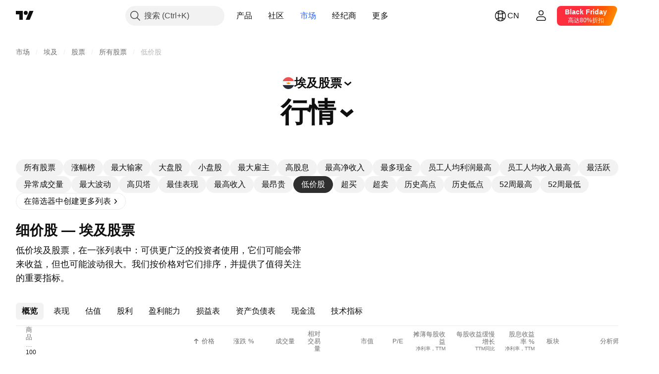

--- FILE ---
content_type: text/html; charset=utf-8
request_url: https://cn.tradingview.com/markets/stocks-egypt/market-movers-penny-stocks/
body_size: 67698
content:

<!DOCTYPE html>
<html lang="zh-Hans" dir="ltr" class="is-not-authenticated is-not-pro  theme-light"
 data-theme="light">
<head><meta charset="utf-8" />
<meta name="viewport" content="width=device-width, initial-scale=1.0, maximum-scale=1.0, minimum-scale=1.0, user-scalable=no">	<script nonce="bfzNUbEETbqycFKdKKK01g==">window.initData = {};</script><title>低价股 — 埃及 — TradingView</title>
<!-- { block promo_footer_css_bundle } -->
		<!-- { render_css_bundle('promo_footer') } -->
		<link crossorigin="anonymous" href="https://static.tradingview.com/static/bundles/32580.894eff6262d9d4c488c4.css" rel="stylesheet" type="text/css"/>
	<!-- { endblock promo_footer_css_bundle } -->

	<!-- { block personal_css_bundle } -->

			<!-- render_css_bundle('category_base') -->
			<!-- render_css_bundle('category') -->

			<link crossorigin="anonymous" href="https://static.tradingview.com/static/bundles/10584.bd4a617f902d8e4336d7.css" rel="stylesheet" type="text/css"/>
<link crossorigin="anonymous" href="https://static.tradingview.com/static/bundles/66402.1ee43ed7cda5d814dba7.css" rel="stylesheet" type="text/css"/>
<link crossorigin="anonymous" href="https://static.tradingview.com/static/bundles/90504.2243f526973e835a8777.css" rel="stylesheet" type="text/css"/>
<link crossorigin="anonymous" href="https://static.tradingview.com/static/bundles/84657.ffebbd5b14e162a70fac.css" rel="stylesheet" type="text/css"/>
<link crossorigin="anonymous" href="https://static.tradingview.com/static/bundles/27881.df517de208b59f042c3b.css" rel="stylesheet" type="text/css"/>
<link crossorigin="anonymous" href="https://static.tradingview.com/static/bundles/37479.146c7925be9f43c9c767.css" rel="stylesheet" type="text/css"/>
<link crossorigin="anonymous" href="https://static.tradingview.com/static/bundles/99516.0e277b504c24d73f6420.css" rel="stylesheet" type="text/css"/>
<link crossorigin="anonymous" href="https://static.tradingview.com/static/bundles/78089.bb4e309d13e8ea654e19.css" rel="stylesheet" type="text/css"/>
<link crossorigin="anonymous" href="https://static.tradingview.com/static/bundles/58867.72594d7096e07bd415b3.css" rel="stylesheet" type="text/css"/>
<link crossorigin="anonymous" href="https://static.tradingview.com/static/bundles/75868.c8a32e4a427c0c57131c.css" rel="stylesheet" type="text/css"/>
<link crossorigin="anonymous" href="https://static.tradingview.com/static/bundles/61032.515b38c2fad56295e0d7.css" rel="stylesheet" type="text/css"/>
<link crossorigin="anonymous" href="https://static.tradingview.com/static/bundles/82507.2a0b835c9459f5e8f334.css" rel="stylesheet" type="text/css"/>
<link crossorigin="anonymous" href="https://static.tradingview.com/static/bundles/95342.053cede951b9d64dea44.css" rel="stylesheet" type="text/css"/>
<link crossorigin="anonymous" href="https://static.tradingview.com/static/bundles/36866.8c6373aa92664b86de9e.css" rel="stylesheet" type="text/css"/>
<link crossorigin="anonymous" href="https://static.tradingview.com/static/bundles/2561.a33c76f5549cc7102e61.css" rel="stylesheet" type="text/css"/>
<link crossorigin="anonymous" href="https://static.tradingview.com/static/bundles/485.1f12e32e6d4c4b83fe10.css" rel="stylesheet" type="text/css"/>
<link crossorigin="anonymous" href="https://static.tradingview.com/static/bundles/98260.e29096bd778450adbd58.css" rel="stylesheet" type="text/css"/>
<link crossorigin="anonymous" href="https://static.tradingview.com/static/bundles/10182.cec6b9b458e103483d37.css" rel="stylesheet" type="text/css"/>
<link crossorigin="anonymous" href="https://static.tradingview.com/static/bundles/45689.140a08c3b11237f684ec.css" rel="stylesheet" type="text/css"/>
<link crossorigin="anonymous" href="https://static.tradingview.com/static/bundles/78660.107a5119cb434782de9c.css" rel="stylesheet" type="text/css"/>
<link crossorigin="anonymous" href="https://static.tradingview.com/static/bundles/85243.e327cbba0f29cbb2b13c.css" rel="stylesheet" type="text/css"/>
<link crossorigin="anonymous" href="https://static.tradingview.com/static/bundles/23838.dac4399ff7b622040d1f.css" rel="stylesheet" type="text/css"/>
<link crossorigin="anonymous" href="https://static.tradingview.com/static/bundles/91707.ef55e26861bc0752832a.css" rel="stylesheet" type="text/css"/>
<link crossorigin="anonymous" href="https://static.tradingview.com/static/bundles/40012.94f6a1fbb5da7c5493e0.css" rel="stylesheet" type="text/css"/>
<link crossorigin="anonymous" href="https://static.tradingview.com/static/bundles/83402.315f3608c37220ec0061.css" rel="stylesheet" type="text/css"/>
			<link crossorigin="anonymous" href="https://static.tradingview.com/static/bundles/20500.0b382ed55589e98e3418.css" rel="stylesheet" type="text/css"/>
<link crossorigin="anonymous" href="https://static.tradingview.com/static/bundles/68398.2020d73e26d49ab4f152.css" rel="stylesheet" type="text/css"/>
<link crossorigin="anonymous" href="https://static.tradingview.com/static/bundles/31758.362fa6a7ab1f3e3b06c4.css" rel="stylesheet" type="text/css"/>
<link crossorigin="anonymous" href="https://static.tradingview.com/static/bundles/53850.49e2c06e42819c25d1f5.css" rel="stylesheet" type="text/css"/>
<link crossorigin="anonymous" href="https://static.tradingview.com/static/bundles/96222.c32eeb1152afcd97b12e.css" rel="stylesheet" type="text/css"/>
<link crossorigin="anonymous" href="https://static.tradingview.com/static/bundles/47028.d120eb695fc77759bee7.css" rel="stylesheet" type="text/css"/>
<link crossorigin="anonymous" href="https://static.tradingview.com/static/bundles/23873.fddc8d070d80c834486e.css" rel="stylesheet" type="text/css"/>
<link crossorigin="anonymous" href="https://static.tradingview.com/static/bundles/21455.893e8493ede47fdc9e97.css" rel="stylesheet" type="text/css"/>
<link crossorigin="anonymous" href="https://static.tradingview.com/static/bundles/57179.d28d32a9cf4c8b2ae874.css" rel="stylesheet" type="text/css"/>
<link crossorigin="anonymous" href="https://static.tradingview.com/static/bundles/98815.76b53d849e04d07888c5.css" rel="stylesheet" type="text/css"/>
<link crossorigin="anonymous" href="https://static.tradingview.com/static/bundles/98699.e52e20403800cce198b0.css" rel="stylesheet" type="text/css"/>
<link crossorigin="anonymous" href="https://static.tradingview.com/static/bundles/63663.52bf22cf20129e43d305.css" rel="stylesheet" type="text/css"/>
<link crossorigin="anonymous" href="https://static.tradingview.com/static/bundles/47064.fd9c7fdf81b96fb22c7d.css" rel="stylesheet" type="text/css"/>
<link crossorigin="anonymous" href="https://static.tradingview.com/static/bundles/50422.13fd8c9b6ec1d902b238.css" rel="stylesheet" type="text/css"/>
<link crossorigin="anonymous" href="https://static.tradingview.com/static/bundles/22170.f67cbde3d3ae77b51bc3.css" rel="stylesheet" type="text/css"/>
<link crossorigin="anonymous" href="https://static.tradingview.com/static/bundles/81889.7eaf449b9b8dc1231c6f.css" rel="stylesheet" type="text/css"/>
<link crossorigin="anonymous" href="https://static.tradingview.com/static/bundles/84612.62c62b9357725600bfe8.css" rel="stylesheet" type="text/css"/>
<link crossorigin="anonymous" href="https://static.tradingview.com/static/bundles/22766.763f13567f3804bdb577.css" rel="stylesheet" type="text/css"/>
<link crossorigin="anonymous" href="https://static.tradingview.com/static/bundles/36906.98fb7f7ed0540f23a565.css" rel="stylesheet" type="text/css"/>

			<!-- categories/base additional_css_bundles -->
				<!-- render_css_bundle(base_screener_facade_page_component) -->
				<link crossorigin="anonymous" href="https://static.tradingview.com/static/bundles/18218.a8e87c60a250a6212b03.css" rel="stylesheet" type="text/css"/>
<link crossorigin="anonymous" href="https://static.tradingview.com/static/bundles/51613.f577339c11e6441a352f.css" rel="stylesheet" type="text/css"/>
<link crossorigin="anonymous" href="https://static.tradingview.com/static/bundles/34217.4dd8f716b361ea76fac9.css" rel="stylesheet" type="text/css"/>
<link crossorigin="anonymous" href="https://static.tradingview.com/static/bundles/93986.12891bfbb287744d3a89.css" rel="stylesheet" type="text/css"/>
<link crossorigin="anonymous" href="https://static.tradingview.com/static/bundles/15242.a1a91e4e3b8d4d56af6a.css" rel="stylesheet" type="text/css"/>
<link crossorigin="anonymous" href="https://static.tradingview.com/static/bundles/8749.08865a24cd22e705a127.css" rel="stylesheet" type="text/css"/>
<link crossorigin="anonymous" href="https://static.tradingview.com/static/bundles/22232.89b41c884d5213432809.css" rel="stylesheet" type="text/css"/>
<link crossorigin="anonymous" href="https://static.tradingview.com/static/bundles/30612.97c3623a0a16ade99de8.css" rel="stylesheet" type="text/css"/>
<link crossorigin="anonymous" href="https://static.tradingview.com/static/bundles/84026.303d3d3a2eef8a440230.css" rel="stylesheet" type="text/css"/>
<link crossorigin="anonymous" href="https://static.tradingview.com/static/bundles/92802.9ad3142f13630874398c.css" rel="stylesheet" type="text/css"/>
<link crossorigin="anonymous" href="https://static.tradingview.com/static/bundles/19343.e664998b1025f8944a19.css" rel="stylesheet" type="text/css"/>
<link crossorigin="anonymous" href="https://static.tradingview.com/static/bundles/63225.dad95b9e4df028f98405.css" rel="stylesheet" type="text/css"/>
<link crossorigin="anonymous" href="https://static.tradingview.com/static/bundles/52214.b5acda22a891bd0b8b78.css" rel="stylesheet" type="text/css"/>
<link crossorigin="anonymous" href="https://static.tradingview.com/static/bundles/23397.826c38517eae6571304f.css" rel="stylesheet" type="text/css"/>
<link crossorigin="anonymous" href="https://static.tradingview.com/static/bundles/15566.f2e1edd6097be38e73da.css" rel="stylesheet" type="text/css"/>
<link crossorigin="anonymous" href="https://static.tradingview.com/static/bundles/94015.2fb5f6f3eb739c16078d.css" rel="stylesheet" type="text/css"/>
<link crossorigin="anonymous" href="https://static.tradingview.com/static/bundles/21078.bb7416e25ce047652be6.css" rel="stylesheet" type="text/css"/>
<link crossorigin="anonymous" href="https://static.tradingview.com/static/bundles/1601.2ad4e54f72ca1dbe5a12.css" rel="stylesheet" type="text/css"/>
<link crossorigin="anonymous" href="https://static.tradingview.com/static/bundles/34168.83eca2c4704f4649b7a3.css" rel="stylesheet" type="text/css"/>
<link crossorigin="anonymous" href="https://static.tradingview.com/static/bundles/91782.249d27fbf7cfdf5dfd83.css" rel="stylesheet" type="text/css"/>
<link crossorigin="anonymous" href="https://static.tradingview.com/static/bundles/38574.f1db42b7b1545ca43c36.css" rel="stylesheet" type="text/css"/>
<link crossorigin="anonymous" href="https://static.tradingview.com/static/bundles/15563.906b5d47d47e4a2fad7b.css" rel="stylesheet" type="text/css"/>
<link crossorigin="anonymous" href="https://static.tradingview.com/static/bundles/82757.ed61cfe7a279b765a52c.css" rel="stylesheet" type="text/css"/>
<link crossorigin="anonymous" href="https://static.tradingview.com/static/bundles/16377.e4278572b0bf692aa0f4.css" rel="stylesheet" type="text/css"/>
<link crossorigin="anonymous" href="https://static.tradingview.com/static/bundles/95292.b64b2b46fcec64bff38d.css" rel="stylesheet" type="text/css"/>
<link crossorigin="anonymous" href="https://static.tradingview.com/static/bundles/60338.92ae48f5bfa9f22708e1.css" rel="stylesheet" type="text/css"/>
<link crossorigin="anonymous" href="https://static.tradingview.com/static/bundles/91748.b32038c65bd2c4208238.css" rel="stylesheet" type="text/css"/>
<link crossorigin="anonymous" href="https://static.tradingview.com/static/bundles/68593.f8f03e09b6c9491b680b.css" rel="stylesheet" type="text/css"/>
<link crossorigin="anonymous" href="https://static.tradingview.com/static/bundles/33611.4e7692737dd26f524a8b.css" rel="stylesheet" type="text/css"/>
<link crossorigin="anonymous" href="https://static.tradingview.com/static/bundles/1370.c490c0ef58ae3de2acb4.css" rel="stylesheet" type="text/css"/>
<link crossorigin="anonymous" href="https://static.tradingview.com/static/bundles/47863.930f7fc7438c86aadf4d.css" rel="stylesheet" type="text/css"/>
<link crossorigin="anonymous" href="https://static.tradingview.com/static/bundles/92496.292967f9ba07944a7f16.css" rel="stylesheet" type="text/css"/>
<link crossorigin="anonymous" href="https://static.tradingview.com/static/bundles/30212.4fbbc0eda1071fb9ab6a.css" rel="stylesheet" type="text/css"/>
<link crossorigin="anonymous" href="https://static.tradingview.com/static/bundles/47412.4431cbd1f6b729e26320.css" rel="stylesheet" type="text/css"/>
<link crossorigin="anonymous" href="https://static.tradingview.com/static/bundles/25733.c2c9226daa3d0cb6aa9f.css" rel="stylesheet" type="text/css"/>
<link crossorigin="anonymous" href="https://static.tradingview.com/static/bundles/47709.81bf556505f3b1b77ca4.css" rel="stylesheet" type="text/css"/>
<link crossorigin="anonymous" href="https://static.tradingview.com/static/bundles/26244.5b33fefb8f96c83ead1b.css" rel="stylesheet" type="text/css"/>
<link crossorigin="anonymous" href="https://static.tradingview.com/static/bundles/27098.5870d6c7a481a2e4698e.css" rel="stylesheet" type="text/css"/>
<link crossorigin="anonymous" href="https://static.tradingview.com/static/bundles/62247.dc7ca7e5eef969baa577.css" rel="stylesheet" type="text/css"/>
<link crossorigin="anonymous" href="https://static.tradingview.com/static/bundles/33122.d5745f64f10c74c8aaeb.css" rel="stylesheet" type="text/css"/>
<link crossorigin="anonymous" href="https://static.tradingview.com/static/bundles/81249.d70e5eec0929056a8ff7.css" rel="stylesheet" type="text/css"/>
<link crossorigin="anonymous" href="https://static.tradingview.com/static/bundles/65032.a869fd5982a94c6d6969.css" rel="stylesheet" type="text/css"/>
			<!-- / categories/base additional_css_bundles -->

	<!-- { endblock personal_css_bundle } -->

	<!-- { block extra_styles } -->
	<!-- { endblock extra_styles } --><script nonce="bfzNUbEETbqycFKdKKK01g==">
	window.locale = 'zh_CN';
	window.language = 'zh';
</script>
	<!-- { block promo_footer_js_bundle } -->
		<!-- { render_js_bundle('promo_footer') } -->
		<link crossorigin="anonymous" href="https://static.tradingview.com/static/bundles/zh.63639.2c3afcb1b58a293b2435.js" rel="preload" as="script"/>
<link crossorigin="anonymous" href="https://static.tradingview.com/static/bundles/25096.1b67976096e1ec16e37d.js" rel="preload" as="script"/>
<link crossorigin="anonymous" href="https://static.tradingview.com/static/bundles/promo_footer.0faa3317911fc14b99ba.js" rel="preload" as="script"/><script crossorigin="anonymous" src="https://static.tradingview.com/static/bundles/zh.63639.2c3afcb1b58a293b2435.js" defer></script>
<script crossorigin="anonymous" src="https://static.tradingview.com/static/bundles/25096.1b67976096e1ec16e37d.js" defer></script>
<script crossorigin="anonymous" src="https://static.tradingview.com/static/bundles/promo_footer.0faa3317911fc14b99ba.js" defer></script>
	<!-- { endblock promo_footer_js_bundle } -->

	<!-- { block personal_js_bundle } -->
<!-- render_js_bundle('category_base') -->
			<!-- render_js_bundle('category') -->

			<link crossorigin="anonymous" href="https://static.tradingview.com/static/bundles/runtime.90111ad1c91a698e81f3.js" rel="preload" as="script"/>
<link crossorigin="anonymous" href="https://static.tradingview.com/static/bundles/zh.66782.09d950100b2e54299965.js" rel="preload" as="script"/>
<link crossorigin="anonymous" href="https://static.tradingview.com/static/bundles/32227.d826c45d2d27f2ff4314.js" rel="preload" as="script"/>
<link crossorigin="anonymous" href="https://static.tradingview.com/static/bundles/84434.120d06989366c97d852e.js" rel="preload" as="script"/>
<link crossorigin="anonymous" href="https://static.tradingview.com/static/bundles/21281.e653e2091fb5cf02cb68.js" rel="preload" as="script"/>
<link crossorigin="anonymous" href="https://static.tradingview.com/static/bundles/22665.478e72b4af5ae0c375ec.js" rel="preload" as="script"/>
<link crossorigin="anonymous" href="https://static.tradingview.com/static/bundles/49042.8afa706e127ac0ec0ca6.js" rel="preload" as="script"/>
<link crossorigin="anonymous" href="https://static.tradingview.com/static/bundles/22023.8bf934166b03fcac2a04.js" rel="preload" as="script"/>
<link crossorigin="anonymous" href="https://static.tradingview.com/static/bundles/2373.e661f55f11e03954131c.js" rel="preload" as="script"/>
<link crossorigin="anonymous" href="https://static.tradingview.com/static/bundles/64639.0f9f8de084370d6d8ade.js" rel="preload" as="script"/>
<link crossorigin="anonymous" href="https://static.tradingview.com/static/bundles/51662.188415568603f57e5dd0.js" rel="preload" as="script"/>
<link crossorigin="anonymous" href="https://static.tradingview.com/static/bundles/85847.76ea96394d06a4a5ad86.js" rel="preload" as="script"/>
<link crossorigin="anonymous" href="https://static.tradingview.com/static/bundles/93243.4a38dd70b550a729e35e.js" rel="preload" as="script"/>
<link crossorigin="anonymous" href="https://static.tradingview.com/static/bundles/49021.96f9c3b3b8872763a7fe.js" rel="preload" as="script"/>
<link crossorigin="anonymous" href="https://static.tradingview.com/static/bundles/67253.dfd4890a17bf3e87a0b1.js" rel="preload" as="script"/>
<link crossorigin="anonymous" href="https://static.tradingview.com/static/bundles/16117.fd58f89be08e32c55a5a.js" rel="preload" as="script"/>
<link crossorigin="anonymous" href="https://static.tradingview.com/static/bundles/13784.7800492bb8eef8d5098a.js" rel="preload" as="script"/>
<link crossorigin="anonymous" href="https://static.tradingview.com/static/bundles/91834.dece175a71266c32541a.js" rel="preload" as="script"/>
<link crossorigin="anonymous" href="https://static.tradingview.com/static/bundles/46105.8eb4f783eaf858a06069.js" rel="preload" as="script"/>
<link crossorigin="anonymous" href="https://static.tradingview.com/static/bundles/89282.f8bd45905a973f6ee7b6.js" rel="preload" as="script"/>
<link crossorigin="anonymous" href="https://static.tradingview.com/static/bundles/category_base.2c2c7894111764c9ca58.js" rel="preload" as="script"/><script crossorigin="anonymous" src="https://static.tradingview.com/static/bundles/runtime.90111ad1c91a698e81f3.js" defer></script>
<script crossorigin="anonymous" src="https://static.tradingview.com/static/bundles/zh.66782.09d950100b2e54299965.js" defer></script>
<script crossorigin="anonymous" src="https://static.tradingview.com/static/bundles/32227.d826c45d2d27f2ff4314.js" defer></script>
<script crossorigin="anonymous" src="https://static.tradingview.com/static/bundles/84434.120d06989366c97d852e.js" defer></script>
<script crossorigin="anonymous" src="https://static.tradingview.com/static/bundles/21281.e653e2091fb5cf02cb68.js" defer></script>
<script crossorigin="anonymous" src="https://static.tradingview.com/static/bundles/22665.478e72b4af5ae0c375ec.js" defer></script>
<script crossorigin="anonymous" src="https://static.tradingview.com/static/bundles/49042.8afa706e127ac0ec0ca6.js" defer></script>
<script crossorigin="anonymous" src="https://static.tradingview.com/static/bundles/22023.8bf934166b03fcac2a04.js" defer></script>
<script crossorigin="anonymous" src="https://static.tradingview.com/static/bundles/2373.e661f55f11e03954131c.js" defer></script>
<script crossorigin="anonymous" src="https://static.tradingview.com/static/bundles/64639.0f9f8de084370d6d8ade.js" defer></script>
<script crossorigin="anonymous" src="https://static.tradingview.com/static/bundles/51662.188415568603f57e5dd0.js" defer></script>
<script crossorigin="anonymous" src="https://static.tradingview.com/static/bundles/85847.76ea96394d06a4a5ad86.js" defer></script>
<script crossorigin="anonymous" src="https://static.tradingview.com/static/bundles/93243.4a38dd70b550a729e35e.js" defer></script>
<script crossorigin="anonymous" src="https://static.tradingview.com/static/bundles/49021.96f9c3b3b8872763a7fe.js" defer></script>
<script crossorigin="anonymous" src="https://static.tradingview.com/static/bundles/67253.dfd4890a17bf3e87a0b1.js" defer></script>
<script crossorigin="anonymous" src="https://static.tradingview.com/static/bundles/16117.fd58f89be08e32c55a5a.js" defer></script>
<script crossorigin="anonymous" src="https://static.tradingview.com/static/bundles/13784.7800492bb8eef8d5098a.js" defer></script>
<script crossorigin="anonymous" src="https://static.tradingview.com/static/bundles/91834.dece175a71266c32541a.js" defer></script>
<script crossorigin="anonymous" src="https://static.tradingview.com/static/bundles/46105.8eb4f783eaf858a06069.js" defer></script>
<script crossorigin="anonymous" src="https://static.tradingview.com/static/bundles/89282.f8bd45905a973f6ee7b6.js" defer></script>
<script crossorigin="anonymous" src="https://static.tradingview.com/static/bundles/category_base.2c2c7894111764c9ca58.js" defer></script>
			<link crossorigin="anonymous" href="https://static.tradingview.com/static/bundles/zh.65510.c2fedb557c597df103b5.js" rel="preload" as="script"/>
<link crossorigin="anonymous" href="https://static.tradingview.com/static/bundles/25977.1ca0e0e11ed027ab1369.js" rel="preload" as="script"/>
<link crossorigin="anonymous" href="https://static.tradingview.com/static/bundles/18168.faae7cb7d8840caf14b8.js" rel="preload" as="script"/>
<link crossorigin="anonymous" href="https://static.tradingview.com/static/bundles/4570.7df04ff726ec9de10a0f.js" rel="preload" as="script"/>
<link crossorigin="anonymous" href="https://static.tradingview.com/static/bundles/24377.3bc2e021db733b51d5d1.js" rel="preload" as="script"/>
<link crossorigin="anonymous" href="https://static.tradingview.com/static/bundles/83160.5c8a32fe4edea68cecbd.js" rel="preload" as="script"/>
<link crossorigin="anonymous" href="https://static.tradingview.com/static/bundles/31136.3223e90a72af3d7a1a6a.js" rel="preload" as="script"/>
<link crossorigin="anonymous" href="https://static.tradingview.com/static/bundles/8721.9b0f32f0e7525003e53d.js" rel="preload" as="script"/>
<link crossorigin="anonymous" href="https://static.tradingview.com/static/bundles/77348.11902508e37b205e7d4b.js" rel="preload" as="script"/>
<link crossorigin="anonymous" href="https://static.tradingview.com/static/bundles/54688.17c64cd3439ef488acee.js" rel="preload" as="script"/>
<link crossorigin="anonymous" href="https://static.tradingview.com/static/bundles/56599.9886cacd0a8af9162887.js" rel="preload" as="script"/>
<link crossorigin="anonymous" href="https://static.tradingview.com/static/bundles/29545.19a2d1702f25987ca8f7.js" rel="preload" as="script"/>
<link crossorigin="anonymous" href="https://static.tradingview.com/static/bundles/category.c4590606fa2a18933aff.js" rel="preload" as="script"/><script crossorigin="anonymous" src="https://static.tradingview.com/static/bundles/zh.65510.c2fedb557c597df103b5.js" defer></script>
<script crossorigin="anonymous" src="https://static.tradingview.com/static/bundles/25977.1ca0e0e11ed027ab1369.js" defer></script>
<script crossorigin="anonymous" src="https://static.tradingview.com/static/bundles/18168.faae7cb7d8840caf14b8.js" defer></script>
<script crossorigin="anonymous" src="https://static.tradingview.com/static/bundles/4570.7df04ff726ec9de10a0f.js" defer></script>
<script crossorigin="anonymous" src="https://static.tradingview.com/static/bundles/24377.3bc2e021db733b51d5d1.js" defer></script>
<script crossorigin="anonymous" src="https://static.tradingview.com/static/bundles/83160.5c8a32fe4edea68cecbd.js" defer></script>
<script crossorigin="anonymous" src="https://static.tradingview.com/static/bundles/31136.3223e90a72af3d7a1a6a.js" defer></script>
<script crossorigin="anonymous" src="https://static.tradingview.com/static/bundles/8721.9b0f32f0e7525003e53d.js" defer></script>
<script crossorigin="anonymous" src="https://static.tradingview.com/static/bundles/77348.11902508e37b205e7d4b.js" defer></script>
<script crossorigin="anonymous" src="https://static.tradingview.com/static/bundles/54688.17c64cd3439ef488acee.js" defer></script>
<script crossorigin="anonymous" src="https://static.tradingview.com/static/bundles/56599.9886cacd0a8af9162887.js" defer></script>
<script crossorigin="anonymous" src="https://static.tradingview.com/static/bundles/29545.19a2d1702f25987ca8f7.js" defer></script>
<script crossorigin="anonymous" src="https://static.tradingview.com/static/bundles/category.c4590606fa2a18933aff.js" defer></script>	<!-- { endblock personal_js_bundle } -->

	<!-- { block additional_js_bundle } -->
<!-- categories/base additional_js_bundles -->				<!-- render_js_bundle(base_screener_facade_page_component) -->
				<link crossorigin="anonymous" href="https://static.tradingview.com/static/bundles/zh.54950.a480b88d4c1965b512f9.js" rel="preload" as="script"/>
<link crossorigin="anonymous" href="https://static.tradingview.com/static/bundles/zh.23622.72151891630ccaae8ce1.js" rel="preload" as="script"/>
<link crossorigin="anonymous" href="https://static.tradingview.com/static/bundles/55091.de18b7de898b57ef5ec7.js" rel="preload" as="script"/>
<link crossorigin="anonymous" href="https://static.tradingview.com/static/bundles/72518.d05918579b6895920a2d.js" rel="preload" as="script"/>
<link crossorigin="anonymous" href="https://static.tradingview.com/static/bundles/72780.4d1bea68b60231bdcbb9.js" rel="preload" as="script"/>
<link crossorigin="anonymous" href="https://static.tradingview.com/static/bundles/77978.d9c52dfad30e49809abd.js" rel="preload" as="script"/>
<link crossorigin="anonymous" href="https://static.tradingview.com/static/bundles/41316.751d7fa41dee09a95ad1.js" rel="preload" as="script"/>
<link crossorigin="anonymous" href="https://static.tradingview.com/static/bundles/67950.991bbf8870d28b9ea3f2.js" rel="preload" as="script"/>
<link crossorigin="anonymous" href="https://static.tradingview.com/static/bundles/83045.3d0c0a85669101bf3ad9.js" rel="preload" as="script"/>
<link crossorigin="anonymous" href="https://static.tradingview.com/static/bundles/42944.11e489393bf0f3a22b41.js" rel="preload" as="script"/>
<link crossorigin="anonymous" href="https://static.tradingview.com/static/bundles/init-screener-symbol-page.9c4b665d848948f5ddd3.js" rel="preload" as="script"/>
<link crossorigin="anonymous" href="https://static.tradingview.com/static/bundles/base_screener_facade_page_component.7b426ab44ba1ed7a990f.js" rel="preload" as="script"/><script crossorigin="anonymous" src="https://static.tradingview.com/static/bundles/zh.54950.a480b88d4c1965b512f9.js" defer></script>
<script crossorigin="anonymous" src="https://static.tradingview.com/static/bundles/zh.23622.72151891630ccaae8ce1.js" defer></script>
<script crossorigin="anonymous" src="https://static.tradingview.com/static/bundles/55091.de18b7de898b57ef5ec7.js" defer></script>
<script crossorigin="anonymous" src="https://static.tradingview.com/static/bundles/72518.d05918579b6895920a2d.js" defer></script>
<script crossorigin="anonymous" src="https://static.tradingview.com/static/bundles/72780.4d1bea68b60231bdcbb9.js" defer></script>
<script crossorigin="anonymous" src="https://static.tradingview.com/static/bundles/77978.d9c52dfad30e49809abd.js" defer></script>
<script crossorigin="anonymous" src="https://static.tradingview.com/static/bundles/41316.751d7fa41dee09a95ad1.js" defer></script>
<script crossorigin="anonymous" src="https://static.tradingview.com/static/bundles/67950.991bbf8870d28b9ea3f2.js" defer></script>
<script crossorigin="anonymous" src="https://static.tradingview.com/static/bundles/83045.3d0c0a85669101bf3ad9.js" defer></script>
<script crossorigin="anonymous" src="https://static.tradingview.com/static/bundles/42944.11e489393bf0f3a22b41.js" defer></script>
<script crossorigin="anonymous" src="https://static.tradingview.com/static/bundles/init-screener-symbol-page.9c4b665d848948f5ddd3.js" defer></script>
<script crossorigin="anonymous" src="https://static.tradingview.com/static/bundles/base_screener_facade_page_component.7b426ab44ba1ed7a990f.js" defer></script>
			<!-- / categories/base additional_js_bundles -->	<!-- { endblock additional_js_bundle } -->	<script nonce="bfzNUbEETbqycFKdKKK01g==">
		window.initData = window.initData || {};
		window.initData.theme = "light";
			(()=>{"use strict";const t=/(?:^|;)\s*theme=(dark|light)(?:;|$)|$/.exec(document.cookie)[1];t&&(document.documentElement.classList.toggle("theme-dark","dark"===t),document.documentElement.classList.toggle("theme-light","light"===t),document.documentElement.dataset.theme=t,window.initData=window.initData||{},window.initData.theme=t)})();
	</script>
	<script nonce="bfzNUbEETbqycFKdKKK01g==">
		(()=>{"use strict";"undefined"!=typeof window&&"undefined"!=typeof navigator&&/mac/i.test(navigator.platform)&&document.documentElement.classList.add("mac_os_system")})();
	</script>

	<script nonce="bfzNUbEETbqycFKdKKK01g==">var environment = "battle";
		window.WS_HOST_PING_REQUIRED = true;
		window.BUILD_TIME = "2025-11-27T11:55:47";
		window.WEBSOCKET_HOST = "data.tradingview.com";
		window.WEBSOCKET_PRO_HOST = "prodata.tradingview.com";
		window.WEBSOCKET_HOST_FOR_DEEP_BACKTESTING = "history-data.tradingview.com";
		window.WIDGET_HOST = "https://www.tradingview-widget.com";
		window.TradingView = window.TradingView || {};
	</script>

	<link rel="conversions-config" href="https://s3.tradingview.com/conversions_zh-Hans.json">

	<script nonce="bfzNUbEETbqycFKdKKK01g==">
		(()=>{"use strict";function e(e,t=!1){const{searchParams:n}=new URL(String(location));let s="true"===n.get("mobileapp_new"),o="true"===n.get("mobileapp");if(!t){const e=function(e){const t=e+"=",n=document.cookie.split(";");for(let e=0;e<n.length;e++){let s=n[e];for(;" "===s.charAt(0);)s=s.substring(1,s.length);if(0===s.indexOf(t))return s.substring(t.length,s.length)}return null}("tv_app")||"";s||=["android","android_nps"].includes(e),o||="ios"===e}return!("new"!==e&&"any"!==e||!s)||!("new"===e||!o)}const t=()=>{},n="~m~";class s{constructor(e,t={}){this.sessionid=null,this.connected=!1,this._timeout=null,this._base=e,this._options={timeout:t.timeout||2e4,connectionType:t.connectionType}}connect(){this._socket=new WebSocket(this._prepareUrl()),this._socket.onmessage=e=>{if("string"!=typeof e.data)throw new TypeError(`The WebSocket message should be a string. Recieved ${Object.prototype.toString.call(e.data)}`);this._onData(e.data)},this._socket.onclose=this._onClose.bind(this),this._socket.onerror=this._onError.bind(this)}send(e){this._socket&&this._socket.send(this._encode(e))}disconnect(){this._clearIdleTimeout(),this._socket&&(this._socket.onmessage=t,this._socket.onclose=t,this._socket.onerror=t,this._socket.close())}_clearIdleTimeout(){null!==this._timeout&&(clearTimeout(this._timeout),this._timeout=null)}_encode(e){let t,o="";const i=Array.isArray(e)?e:[e],c=i.length;for(let e=0;e<c;e++)t=null===i[e]||void 0===i[e]?"":s._stringify(i[e]),o+=n+t.length+n+t;return o}_decode(e){const t=[];let s,o;do{if(e.substring(0,3)!==n)return t;s="",o="";const i=(e=e.substring(3)).length;for(let t=0;t<i;t++){if(o=Number(e.substring(t,t+1)),Number(e.substring(t,t+1))!==o){e=e.substring(s.length+3),s=Number(s);break}s+=o}t.push(e.substring(0,s)),e=e.substring(s)}while(""!==e);return t}_onData(e){this._setTimeout();const t=this._decode(e),n=t.length;for(let e=0;e<n;e++)this._onMessage(t[e])}_setTimeout(){this._clearIdleTimeout(),this._timeout=setTimeout(this._onTimeout.bind(this),this._options.timeout)}_onTimeout(){this.disconnect(),this._onDisconnect({code:4e3,reason:"socket.io timeout",wasClean:!1})}_onMessage(e){this.sessionid?this._checkIfHeartbeat(e)?this._onHeartbeat(e.slice(3)):this._checkIfJson(e)?this._base.onMessage(JSON.parse(e.slice(3))):this._base.onMessage(e):(this.sessionid=e,this._onConnect())}_checkIfHeartbeat(e){return this._checkMessageType(e,"h")}_checkIfJson(e){return this._checkMessageType(e,"j")}_checkMessageType(e,t){return e.substring(0,3)==="~"+t+"~"}_onHeartbeat(e){this.send("~h~"+e)}_onConnect(){this.connected=!0,this._base.onConnect()}_onDisconnect(e){this._clear(),this._base.onDisconnect(e),this.sessionid=null}_clear(){this.connected=!1}_prepareUrl(){const t=i(this._base.host);if(t.pathname+="socket.io/websocket",t.protocol="wss:",t.searchParams.append("from",window.location.pathname.slice(1,50)),t.searchParams.append("date",window.BUILD_TIME||""),e("any")&&t.searchParams.append("client","mobile"),this._options.connectionType&&t.searchParams.append("type",this._options.connectionType),
window.WEBSOCKET_PARAMS_ANALYTICS){const{ws_page_uri:e,ws_ancestor_origin:n}=window.WEBSOCKET_PARAMS_ANALYTICS;e&&t.searchParams.append("page-uri",e),n&&t.searchParams.append("ancestor-origin",n)}return t.href}_onClose(e){this._clearIdleTimeout(),this._onDisconnect(e)}_onError(e){this._clearIdleTimeout(),this._clear(),this._base.emit("error",[e]),this.sessionid=null}static _stringify(e){return"[object Object]"===Object.prototype.toString.call(e)?"~j~"+JSON.stringify(e):String(e)}}class o{constructor(e,t){this.host=e,this._connecting=!1,this._events={},this.transport=this._getTransport(t)}isConnected(){return!!this.transport&&this.transport.connected}isConnecting(){return this._connecting}connect(){this.isConnected()||(this._connecting&&this.disconnect(),this._connecting=!0,this.transport.connect())}send(e){this.transport&&this.transport.connected&&this.transport.send(e)}disconnect(){this.transport&&this.transport.disconnect()}on(e,t){e in this._events||(this._events[e]=[]),this._events[e].push(t)}offAll(){this._events={}}onMessage(e){this.emit("message",[e])}emit(e,t=[]){if(e in this._events){const n=this._events[e].concat(),s=n.length;for(let e=0;e<s;e++)n[e].apply(this,t)}}onConnect(){this.clear(),this.emit("connect")}onDisconnect(e){this.emit("disconnect",[e])}clear(){this._connecting=!1}_getTransport(e){return new s(this,e)}}function i(e){const t=-1!==e.indexOf("/")?new URL(e):new URL("wss://"+e);if("wss:"!==t.protocol&&"https:"!==t.protocol)throw new Error("Invalid websocket base "+e);return t.pathname.endsWith("/")||(t.pathname+="/"),t.search="",t.username="",t.password="",t}const c="undefined"!=typeof window&&Number(window.TELEMETRY_WS_ERROR_LOGS_THRESHOLD)||0;class r{constructor(e,t={}){this._queueStack=[],this._logsQueue=[],this._telemetryObjectsQueue=[],this._reconnectCount=0,this._redirectCount=0,this._errorsCount=0,this._errorsInfoSent=!1,this._connectionStart=null,this._connectionEstablished=null,this._reconnectTimeout=null,this._onlineCancellationToken=null,this._isConnectionForbidden=!1,this._initialHost=t.initialHost||null,this._suggestedHost=e,this._proHost=t.proHost,this._reconnectHost=t.reconnectHost,this._noReconnectAfterTimeout=!0===t.noReconnectAfterTimeout,this._dataRequestTimeout=t.dataRequestTimeout,this._connectionType=t.connectionType,this._doConnect(),t.pingRequired&&-1===window.location.search.indexOf("noping")&&this._startPing()}connect(){this._tryConnect()}resetCounters(){this._reconnectCount=0,this._redirectCount=0}setLogger(e,t){this._logger=e,this._getLogHistory=t,this._flushLogs()}setTelemetry(e){this._telemetry=e,this._telemetry.reportSent.subscribe(this,this._onTelemetrySent),this._flushTelemetry()}onReconnect(e){this._onReconnect=e}isConnected(){return!!this._socket&&this._socket.isConnected()}isConnecting(){return!!this._socket&&this._socket.isConnecting()}on(e,t){return!!this._socket&&("connect"===e&&this._socket.isConnected()?t():"disconnect"===e?this._disconnectCallbacks.push(t):this._socket.on(e,t),!0)}getSessionId(){
return this._socket&&this._socket.transport?this._socket.transport.sessionid:null}send(e){return this.isConnected()?(this._socket.send(e),!0):(this._queueMessage(e),!1)}getConnectionEstablished(){return this._connectionEstablished}getHost(){const e=this._tryGetProHost();return null!==e?e:this._reconnectHost&&this._reconnectCount>3?this._reconnectHost:this._suggestedHost}getReconnectCount(){return this._reconnectCount}getRedirectCount(){return this._redirectCount}getConnectionStart(){return this._connectionStart}disconnect(){this._clearReconnectTimeout(),(this.isConnected()||this.isConnecting())&&(this._propagateDisconnect(),this._disconnectCallbacks=[],this._closeSocket())}forbidConnection(){this._isConnectionForbidden=!0,this.disconnect()}allowConnection(){this._isConnectionForbidden=!1,this.connect()}isMaxRedirects(){return this._redirectCount>=20}isMaxReconnects(){return this._reconnectCount>=20}getPingInfo(){return this._pingInfo||null}_tryGetProHost(){return window.TradingView&&window.TradingView.onChartPage&&"battle"===window.environment&&!this._redirectCount&&-1===window.location.href.indexOf("ws_host")?this._initialHost?this._initialHost:void 0!==window.user&&window.user.pro_plan?this._proHost||this._suggestedHost:null:null}_queueMessage(e){0===this._queueStack.length&&this._logMessage(0,"Socket is not connected. Queued a message"),this._queueStack.push(e)}_processMessageQueue(){0!==this._queueStack.length&&(this._logMessage(0,"Processing queued messages"),this._queueStack.forEach(this.send.bind(this)),this._logMessage(0,"Processed "+this._queueStack.length+" messages"),this._queueStack=[])}_onDisconnect(e){this._noReconnectAfterTimeout||null!==this._reconnectTimeout||(this._reconnectTimeout=setTimeout(this._tryReconnect.bind(this),5e3)),this._clearOnlineCancellationToken();let t="disconnect session:"+this.getSessionId();e&&(t+=", code:"+e.code+", reason:"+e.reason,1005===e.code&&this._sendTelemetry("websocket_code_1005")),this._logMessage(0,t),this._propagateDisconnect(e),this._closeSocket(),this._queueStack=[]}_closeSocket(){null!==this._socket&&(this._socket.offAll(),this._socket.disconnect(),this._socket=null)}_logMessage(e,t){const n={method:e,message:t};this._logger?this._flushLogMessage(n):(n.message=`[${(new Date).toISOString()}] ${n.message}`,this._logsQueue.push(n))}_flushLogMessage(e){switch(e.method){case 2:this._logger.logDebug(e.message);break;case 3:this._logger.logError(e.message);break;case 0:this._logger.logInfo(e.message);break;case 1:this._logger.logNormal(e.message)}}_flushLogs(){this._flushLogMessage({method:1,message:"messages from queue. Start."}),this._logsQueue.forEach((e=>{this._flushLogMessage(e)})),this._flushLogMessage({method:1,message:"messages from queue. End."}),this._logsQueue=[]}_sendTelemetry(e,t){const n={event:e,params:t};this._telemetry?this._flushTelemetryObject(n):this._telemetryObjectsQueue.push(n)}_flushTelemetryObject(e){this._telemetry.sendChartReport(e.event,e.params,!1)}_flushTelemetry(){this._telemetryObjectsQueue.forEach((e=>{this._flushTelemetryObject(e)})),
this._telemetryObjectsQueue=[]}_doConnect(){this._socket&&(this._socket.isConnected()||this._socket.isConnecting())||(this._clearOnlineCancellationToken(),this._host=this.getHost(),this._socket=new o(this._host,{timeout:this._dataRequestTimeout,connectionType:this._connectionType}),this._logMessage(0,"Connecting to "+this._host),this._bindEvents(),this._disconnectCallbacks=[],this._connectionStart=performance.now(),this._connectionEstablished=null,this._socket.connect(),performance.mark("SWSC",{detail:"Start WebSocket connection"}),this._socket.on("connect",(()=>{performance.mark("EWSC",{detail:"End WebSocket connection"}),performance.measure("WebSocket connection delay","SWSC","EWSC")})))}_propagateDisconnect(e){const t=this._disconnectCallbacks.length;for(let n=0;n<t;n++)this._disconnectCallbacks[n](e||{})}_bindEvents(){this._socket&&(this._socket.on("connect",(()=>{const e=this.getSessionId();if("string"==typeof e){const t=JSON.parse(e);if(t.redirect)return this._redirectCount+=1,this._suggestedHost=t.redirect,this.isMaxRedirects()&&this._sendTelemetry("redirect_bailout"),void this._redirect()}this._connectionEstablished=performance.now(),this._processMessageQueue(),this._logMessage(0,"connect session:"+e)})),this._socket.on("disconnect",this._onDisconnect.bind(this)),this._socket.on("close",this._onDisconnect.bind(this)),this._socket.on("error",(e=>{this._logMessage(0,new Date+" session:"+this.getSessionId()+" websocket error:"+JSON.stringify(e)),this._sendTelemetry("websocket_error"),this._errorsCount++,!this._errorsInfoSent&&this._errorsCount>=c&&(void 0!==this._lastConnectCallStack&&(this._sendTelemetry("websocket_error_connect_stack",{text:this._lastConnectCallStack}),delete this._lastConnectCallStack),void 0!==this._getLogHistory&&this._sendTelemetry("websocket_error_log",{text:this._getLogHistory(50).join("\n")}),this._errorsInfoSent=!0)})))}_redirect(){this.disconnect(),this._reconnectWhenOnline()}_tryReconnect(){this._tryConnect()&&(this._reconnectCount+=1)}_tryConnect(){return!this._isConnectionForbidden&&(this._clearReconnectTimeout(),this._lastConnectCallStack=new Error(`WebSocket connect stack. Is connected: ${this.isConnected()}.`).stack||"",!this.isConnected()&&(this.disconnect(),this._reconnectWhenOnline(),!0))}_clearOnlineCancellationToken(){this._onlineCancellationToken&&(this._onlineCancellationToken(),this._onlineCancellationToken=null)}_clearReconnectTimeout(){null!==this._reconnectTimeout&&(clearTimeout(this._reconnectTimeout),this._reconnectTimeout=null)}_reconnectWhenOnline(){if(navigator.onLine)return this._logMessage(0,"Network status: online - trying to connect"),this._doConnect(),void(this._onReconnect&&this._onReconnect());this._logMessage(0,"Network status: offline - wait until online"),this._onlineCancellationToken=function(e){let t=e;const n=()=>{window.removeEventListener("online",n),t&&t()};return window.addEventListener("online",n),()=>{t=null}}((()=>{this._logMessage(0,"Network status changed to online - trying to connect"),this._doConnect(),
this._onReconnect&&this._onReconnect()}))}_onTelemetrySent(e){"websocket_error"in e&&(this._errorsCount=0,this._errorsInfoSent=!1)}_startPing(){if(this._pingIntervalId)return;const e=i(this.getHost());e.pathname+="ping",e.protocol="https:";let t=0,n=0;const s=e=>{this._pingInfo=this._pingInfo||{max:0,min:1/0,avg:0};const s=(new Date).getTime()-e;s>this._pingInfo.max&&(this._pingInfo.max=s),s<this._pingInfo.min&&(this._pingInfo.min=s),t+=s,n++,this._pingInfo.avg=t/n,n>=10&&this._pingIntervalId&&(clearInterval(this._pingIntervalId),delete this._pingIntervalId)};this._pingIntervalId=setInterval((()=>{const t=(new Date).getTime(),n=new XMLHttpRequest;n.open("GET",e,!0),n.send(),n.onreadystatechange=()=>{n.readyState===XMLHttpRequest.DONE&&200===n.status&&s(t)}}),1e4)}}window.WSBackendConnection=new r(window.WEBSOCKET_HOST,{pingRequired:window.WS_HOST_PING_REQUIRED,proHost:window.WEBSOCKET_PRO_HOST,reconnectHost:window.WEBSOCKET_HOST_FOR_RECONNECT,initialHost:window.WEBSOCKET_INITIAL_HOST,connectionType:window.WEBSOCKET_CONNECTION_TYPE}),window.WSBackendConnectionCtor=r})();
	</script>

		<script nonce="bfzNUbEETbqycFKdKKK01g==">
			window.initData.url = "/markets/stocks-egypt/market-movers-penny-stocks/";

window.initData.feed_meta = {};
		</script>

	<script nonce="bfzNUbEETbqycFKdKKK01g==">var is_authenticated = false;
		var user = {"username":"Guest","following":"0","followers":"0","ignore_list":[],"available_offers":{"black_friday":{"available_for_anons":true,"can_be_skipped":false,"is_available":true,"show_popup":true,"show_on_mainpage":true,"show_solution":true,"date_start":1763712000.0,"date_end":1764403199.0,"products":{"pro":{"product_id":"pro_30_blackfriday_2025","product":{"type":1,"text_id":"pro","cost":14.95,"cost_MYR":69.95,"cost_CHF":14.95,"cost_AUD":26.95,"cost_CAD":23.75,"cost_GBP":14.95,"cost_EUR":14.95,"cost_INR":1295.0,"cost_annual":10.5,"cost_annual_MYR":43.5,"cost_annual_CHF":10.5,"cost_annual_AUD":18.87,"cost_annual_CAD":16.62,"cost_annual_GBP":10.5,"cost_annual_EUR":10.5,"cost_annual_INR":840.0,"cost_expert":14.95,"cost_MYR_expert":69.95,"cost_CHF_expert":14.95,"cost_AUD_expert":26.95,"cost_CAD_expert":23.75,"cost_GBP_expert":14.95,"cost_EUR_expert":14.95,"cost_INR_expert":1295.0,"cost_annual_expert":12.95,"cost_annual_MYR_expert":59.95,"cost_annual_CHF_expert":12.95,"cost_annual_AUD_expert":22.19,"cost_annual_CAD_expert":19.59,"cost_annual_GBP_expert":12.95,"cost_annual_EUR_expert":12.95,"cost_annual_INR_expert":995.0,"name":"Essential","description":"TradingView Essential Account","is_expert":false,"disabled":false,"paid_for_expert":false,"id":"pro","upgrade_weight":1,"discount":{"product":"pro","cost":14.95,"cost_MYR":69.95,"cost_GBP":14.95,"cost_CHF":14.95,"cost_AUD":26.95,"cost_CAD":23.75,"cost_EUR":14.95,"cost_INR":1295.0,"cost_annual":10.5,"cost_annual_MYR":43.5,"cost_annual_GBP":10.5,"cost_annual_CHF":10.5,"cost_annual_AUD":18.87,"cost_annual_CAD":16.62,"cost_annual_EUR":10.5,"cost_annual_INR":840.0,"name":"Essential Black Friday offer","billing_cycle":"y","discount_percent":30,"extra_days":30,"offer_type":"black_friday"}}},"pro_realtime":{"product_id":"pro_realtime_40_blackfriday_2025","product":{"type":1,"text_id":"pro_realtime","cost":29.95,"cost_MYR":139.95,"cost_CHF":29.95,"cost_AUD":53.95,"cost_CAD":47.55,"cost_GBP":29.95,"cost_EUR":29.95,"cost_INR":2495.0,"cost_annual":18.0,"cost_annual_MYR":75.0,"cost_annual_CHF":18.0,"cost_annual_AUD":32.38,"cost_annual_CAD":28.52,"cost_annual_GBP":18.0,"cost_annual_EUR":18.0,"cost_annual_INR":1500.0,"cost_expert":33.95,"cost_MYR_expert":139.95,"cost_CHF_expert":33.95,"cost_AUD_expert":53.95,"cost_CAD_expert":47.55,"cost_GBP_expert":33.95,"cost_EUR_expert":33.95,"cost_INR_expert":2495.0,"cost_annual_expert":28.29,"cost_annual_MYR_expert":119.95,"cost_annual_CHF_expert":28.29,"cost_annual_AUD_expert":44.99,"cost_annual_CAD_expert":39.59,"cost_annual_GBP_expert":28.29,"cost_annual_EUR_expert":28.29,"cost_annual_INR_expert":1995.0,"name":"Plus","description":"TradingView Plus Account","is_expert":false,"disabled":false,"paid_for_expert":false,"id":"pro_realtime","upgrade_weight":2,"discount":{"product":"pro_realtime","cost":29.95,"cost_MYR":139.95,"cost_GBP":29.95,"cost_CHF":29.95,"cost_AUD":53.95,"cost_CAD":47.55,"cost_EUR":29.95,"cost_INR":2495.0,"cost_annual":18.0,"cost_annual_MYR":75.0,"cost_annual_GBP":18.0,"cost_annual_CHF":18.0,"cost_annual_AUD":32.38,"cost_annual_CAD":28.52,"cost_annual_EUR":18.0,"cost_annual_INR":1500.0,"name":"Plus Black Friday offer","billing_cycle":"y","discount_percent":40,"extra_days":30,"offer_type":"black_friday"}}},"pro_premium":{"product_id":"pro_premium_70_blackfriday_2025","product":{"type":1,"text_id":"pro_premium","cost":59.95,"cost_MYR":289.95,"cost_CHF":59.95,"cost_AUD":95.92,"cost_CAD":83.93,"cost_GBP":59.95,"cost_EUR":59.95,"cost_INR":4995.0,"cost_annual":18.08,"cost_annual_MYR":75.0,"cost_annual_CHF":18.08,"cost_annual_AUD":32.39,"cost_annual_CAD":28.55,"cost_annual_GBP":18.08,"cost_annual_EUR":18.08,"cost_annual_INR":1500.0,"cost_expert":67.95,"cost_MYR_expert":289.95,"cost_CHF_expert":67.95,"cost_AUD_expert":107.95,"cost_CAD_expert":95.15,"cost_GBP_expert":67.95,"cost_EUR_expert":67.95,"cost_INR_expert":4995.0,"cost_annual_expert":56.49,"cost_annual_MYR_expert":239.95,"cost_annual_CHF_expert":56.49,"cost_annual_AUD_expert":89.79,"cost_annual_CAD_expert":78.99,"cost_annual_GBP_expert":56.49,"cost_annual_EUR_expert":56.49,"cost_annual_INR_expert":3995.0,"name":"Premium","description":"TradingView Premium Account","is_expert":false,"disabled":false,"paid_for_expert":false,"id":"pro_premium","upgrade_weight":4,"discount":{"product":"pro_premium","cost":59.95,"cost_MYR":289.95,"cost_GBP":59.95,"cost_CHF":59.95,"cost_AUD":95.92,"cost_CAD":83.93,"cost_EUR":59.95,"cost_INR":4995.0,"cost_annual":18.08,"cost_annual_MYR":75.0,"cost_annual_GBP":18.08,"cost_annual_CHF":18.08,"cost_annual_AUD":32.39,"cost_annual_CAD":28.55,"cost_annual_EUR":18.08,"cost_annual_INR":1500.0,"name":"Premium Black Friday offer","billing_cycle":"y","discount_percent":70,"extra_days":30,"offer_type":"black_friday"}}},"pro_premium_expert":{"product_id":"pro_premium_expert_80_blackfriday_2025","product":{"type":1,"text_id":"pro_premium_expert","cost":239.95,"cost_MYR":1049.95,"cost_CHF":239.95,"cost_AUD":383.92,"cost_CAD":335.92,"cost_GBP":239.95,"cost_EUR":239.95,"cost_INR":20799.95,"cost_annual":48.0,"cost_annual_MYR":210.0,"cost_annual_CHF":48.0,"cost_annual_AUD":76.75,"cost_annual_CAD":67.16,"cost_annual_GBP":48.0,"cost_annual_EUR":48.0,"cost_annual_INR":4159.83,"cost_expert":239.95,"cost_MYR_expert":1049.95,"cost_CHF_expert":239.95,"cost_AUD_expert":383.92,"cost_CAD_expert":335.92,"cost_GBP_expert":239.95,"cost_EUR_expert":239.95,"cost_INR_expert":20799.95,"cost_annual_expert":48.0,"cost_annual_MYR_expert":210.0,"cost_annual_CHF_expert":48.0,"cost_annual_AUD_expert":76.75,"cost_annual_CAD_expert":67.16,"cost_annual_GBP_expert":48.0,"cost_annual_EUR_expert":48.0,"cost_annual_INR_expert":4159.83,"name":"Ultimate","description":"TradingView Ultimate Account","is_expert":true,"disabled":false,"paid_for_expert":false,"id":"pro_premium_expert","upgrade_weight":16,"discount":{"product":"pro_premium_expert","cost":239.95,"cost_expert":239.95,"cost_MYR":1049.95,"cost_GBP":239.95,"cost_CHF":239.95,"cost_AUD":383.92,"cost_CAD":335.92,"cost_EUR":239.95,"cost_INR":20799.95,"cost_annual":48.0,"cost_annual_MYR":210.0,"cost_annual_GBP":48.0,"cost_annual_CHF":48.0,"cost_annual_AUD":76.75,"cost_annual_CAD":67.16,"cost_annual_EUR":48.0,"cost_annual_INR":4159.83,"cost_MYR_expert":1049.95,"cost_CHF_expert":239.95,"cost_AUD_expert":383.92,"cost_CAD_expert":335.92,"cost_GBP_expert":239.95,"cost_EUR_expert":239.95,"cost_INR_expert":20799.95,"cost_annual_expert":48.0,"cost_annual_MYR_expert":210.0,"cost_annual_CHF_expert":48.0,"cost_annual_AUD_expert":76.75,"cost_annual_CAD_expert":67.16,"cost_annual_GBP_expert":48.0,"cost_annual_EUR_expert":48.0,"cost_annual_INR_expert":4159.83,"name":"Ultimate Black Friday offer","billing_cycle":"y","discount_percent":80,"extra_days":30,"offer_type":"black_friday"}}}},"max_discount":80,"can_extend":true,"name":"Black Friday"},"mobile_black_friday":{"available_for_anons":true,"can_be_skipped":false,"offer_type":"mobile_black_friday","start_timestamp":1763712000,"visibility_start_timestamp":1761120000,"expire_timestamp":1764403199,"eligible_offer_products":[{"platform":"google","product_id":"pro_1","base_plan_id":"p1y","offer_id":"blackfriday"},{"platform":"google","product_id":"pro_plus_1","base_plan_id":"p1y","offer_id":"blackfriday"},{"platform":"google","product_id":"premium_1","base_plan_id":"p1y","offer_id":"blackfriday"},{"platform":"apple","product_id":"com.tradingview.pro.annually","offer_id":"com.tradingview.pro.annually.bfcm.offer"},{"platform":"apple","product_id":"com.tradingview.pro.plus.annually","offer_id":"com.tradingview.pro.plus.annually.bfcm.offer"},{"platform":"apple","product_id":"com.tradingview.pro.premium.annually","offer_id":"com.tradingview.pro.premium.annually.bfcm.offer"}]},"mobile_cyber_monday":{"available_for_anons":true,"can_be_skipped":false,"offer_type":"mobile_cyber_monday","start_timestamp":1764403199,"visibility_start_timestamp":1761811199,"expire_timestamp":1764748799,"eligible_offer_products":[{"platform":"google","product_id":"pro_1","base_plan_id":"p1y","offer_id":"blackfriday"},{"platform":"google","product_id":"pro_plus_1","base_plan_id":"p1y","offer_id":"blackfriday"},{"platform":"google","product_id":"premium_1","base_plan_id":"p1y","offer_id":"blackfriday"},{"platform":"apple","product_id":"com.tradingview.pro.annually","offer_id":"com.tradingview.pro.annually.bfcm.offer"},{"platform":"apple","product_id":"com.tradingview.pro.plus.annually","offer_id":"com.tradingview.pro.plus.annually.bfcm.offer"},{"platform":"apple","product_id":"com.tradingview.pro.premium.annually","offer_id":"com.tradingview.pro.premium.annually.bfcm.offer"}]}}};
		window.initData.priceAlertsFacadeClientUrl = "https://pricealerts.tradingview.com";
		window.initData.currentLocaleInfo = {"language":"zh","language_name":"简体中文","flag":"cn","geoip_code":"cn","countries_with_this_language":["zh"],"iso":"zh-Hans","iso_639_3":"cmn","global_name":"Chinese"};
		window.initData.offerButtonInfo = {"class_name":"tv-header__offer-button-container--blackfriday","title":"Black Friday","href":"/black-friday/","subtitle":"高达80%折扣","expiration":null,"color":"black-friday","stretch":false};
		window.initData.settings = {'S3_LOGO_SERVICE_BASE_URL': 'https://s3-symbol-logo.tradingview.com/', 'S3_NEWS_IMAGE_SERVICE_BASE_URL': 'https://s3.tradingview.com/news/', 'WEBPACK_STATIC_PATH': 'https://static.tradingview.com/static/bundles/', 'TRADING_URL': 'https://papertrading.tradingview.com', 'CRUD_STORAGE_URL': 'https://crud-storage.xstaging.tv'};
		window.countryCode = "US";


			window.__initialEnabledFeaturesets =
				(window.__initialEnabledFeaturesets || []).concat(
					['tv_production'].concat(
						window.ClientCustomConfiguration && window.ClientCustomConfiguration.getEnabledFeatureSet
							? JSON.parse(window.ClientCustomConfiguration.getEnabledFeatureSet())
							: []
					)
				);

			if (window.ClientCustomConfiguration && window.ClientCustomConfiguration.getDisabledFeatureSet) {
				window.__initialDisabledFeaturesets = JSON.parse(window.ClientCustomConfiguration.getDisabledFeatureSet());
			}



			var lastGlobalNotificationIds = [14654,14617,14572,14553,14536,14510,14474,14457,14437,14420,14398];

		var shopConf = {
			offers: [],
		};

		var featureToggleState = {"black_friday_popup":1.0,"black_friday_mainpage":1.0,"black_friday_extend_limitation":1.0,"chart_autosave_5min":1.0,"chart_autosave_30min":1.0,"chart_save_metainfo_separately":1.0,"performance_test_mode":1.0,"footprint_statistic_table":1.0,"chart_storage_hibernation_delay_60min":1.0,"log_replay_to_persistent_logger":1.0,"enable_select_date_replay_mobile":1.0,"support_persistent_logs":1.0,"seasonals_table":1.0,"enable_step_by_step_hints_for_drawings":1.0,"enable_new_indicators_templates_view":1.0,"allow_brackets_profit_loss":1.0,"enable_traded_context_linking":1.0,"order_context_validation_in_instant_mode":1.0,"internal_fullscreen_api":1.0,"alerts-pro-symbol-filtering":1.0,"alerts-disable-fires-read-from-toast":1.0,"alerts-editor-fire-rate-setting":1.0,"enable_symbol_change_restriction_on_widgets":1.0,"enable_asx_symbol_restriction":1.0,"symphony_allow_non_partitioned_cookie_on_old_symphony":1.0,"symphony_notification_badges":1.0,"symphony_use_adk_for_upgrade_request":1.0,"telegram_mini_app_reduce_snapshot_quality":1.0,"news_enable_filtering_by_user":1.0,"timeout_django_db":0.15,"timeout_django_usersettings_db":0.15,"timeout_django_charts_db":0.25,"timeout_django_symbols_lists_db":0.25,"timeout_django_minds_db":0.05,"timeout_django_logging_db":0.25,"disable_services_monitor_metrics":1.0,"enable_signin_recaptcha":1.0,"enable_idea_spamdetectorml":1.0,"enable_idea_spamdetectorml_comments":1.0,"enable_spamdetectorml_chat":1.0,"enable_minds_spamdetectorml":1.0,"backend-connections-in-token":1.0,"one_connection_with_exchanges":1.0,"mobile-ads-ios":1.0,"mobile-ads-android":1.0,"google-one-tap-signin":1.0,"braintree-gopro-in-order-dialog":1.0,"braintree-apple-pay":1.0,"braintree-google-pay":1.0,"braintree-apple-pay-from-ios-app":1.0,"braintree-apple-pay-trial":1.0,"triplea-payments":1.0,"braintree-google-pay-trial":1.0,"braintree-one-usd-verification":1.0,"braintree-3ds-enabled":1.0,"braintree-3ds-status-check":1.0,"braintree-additional-card-checks-for-trial":1.0,"braintree-instant-settlement":1.0,"braintree_recurring_billing_scheduler_subscription":1.0,"checkout_black_friday_downgrade":1.0,"checkout_manual_capture_required":1.0,"checkout-subscriptions":1.0,"checkout_additional_card_checks_for_trial":1.0,"checkout_fail_on_duplicate_payment_methods_for_trial":1.0,"checkout_fail_on_banned_countries_for_trial":1.0,"checkout_fail_on_banned_bank_for_trial":1.0,"checkout_fail_on_banned_bank_for_premium_trial":1.0,"checkout_fail_on_close_to_expiration_card_trial":1.0,"checkout_fail_on_prepaid_card_trial":1.0,"checkout_show_instead_of_braintree":1.0,"checkout-3ds":1.0,"checkout-3ds-us":1.0,"checkout-paypal":1.0,"checkout_include_account_holder":1.0,"checkout-paypal-trial":1.0,"annual_to_monthly_downgrade_attempt":1.0,"razorpay_trial_10_inr":1.0,"razorpay_black_friday_downgrade":1.0,"razorpay-card-order-token-section":1.0,"razorpay-card-subscriptions":1.0,"razorpay-upi-subscriptions":1.0,"razorpay-s3-invoice-upload":1.0,"razorpay_include_date_of_birth":1.0,"dlocal-payments":1.0,"braintree_transaction_source":1.0,"vertex-tax":1.0,"receipt_in_emails":1.0,"adwords-analytics":1.0,"disable_mobile_upsell_ios":1.0,"disable_mobile_upsell_android":1.0,"required_agreement_for_rt":1.0,"check_market_data_limits":1.0,"force_to_complete_data":1.0,"force_to_upgrade_to_expert":1.0,"send_tradevan_invoice":1.0,"show_pepe_animation":1.0,"screener-alerts-read-only":1.0,"screener-condition-filters-auto-apply":1.0,"screener_send_touch_request":1.0,"screener_standalone_load_recently_used_screen":1.0,"screener_widgetbar_load_recently_used_screen":1.0,"ses_tracking":1.0,"send_financial_notifications":1.0,"spark_translations":1.0,"spark_category_translations":1.0,"spark_tags_translations":1.0,"pro_plan_initial_refunds_disabled":1.0,"previous_monoproduct_purchases_refunds_enabled":1.0,"enable_ideas_recommendations":1.0,"enable_ideas_recommendations_feed":1.0,"fail_on_duplicate_payment_methods_for_trial":1.0,"ethoca_alert_notification_webhook":1.0,"hide_suspicious_users_ideas":1.0,"disable_publish_strategy_range_based_chart":1.0,"restrict_simultaneous_requests":1.0,"login_from_new_device_email":1.0,"ssr_worker_nowait":1.0,"broker_A1CAPITAL":1.0,"broker_ACTIVTRADES":1.0,"broker_ALCHEMYMARKETS":1.0,"broker_ALICEBLUE":1.0,"broker_ALPACA":1.0,"broker_ALRAMZ":1.0,"broker_AMP":1.0,"hide_ANGELONE_on_ios":1.0,"hide_ANGELONE_on_android":1.0,"hide_ANGELONE_on_mobile_web":1.0,"ANGELONE_beta":1.0,"broker_AVA_FUTURES":1.0,"AVA_FUTURES_oauth_authorization":1.0,"hide_BAJAJ_on_ios":1.0,"hide_BAJAJ_on_android":1.0,"hide_BAJAJ_on_mobile_web":1.0,"BAJAJ_beta":1.0,"broker_BEYOND":1.0,"broker_BINANCE":1.0,"enable_binanceapis_base_url":1.0,"broker_BINGBON":1.0,"broker_BITAZZA":1.0,"broker_BITGET":1.0,"broker_BITMEX":1.0,"broker_BITSTAMP":1.0,"broker_BLACKBULL":1.0,"broker_BLUEBERRYMARKETS":1.0,"broker_BTCC":1.0,"BTCC_beta":1.0,"broker_BYBIT":1.0,"broker_CAPITALCOM":1.0,"broker_CFI":1.0,"broker_CITYINDEX":1.0,"cityindex_spreadbetting":1.0,"broker_CMCMARKETS":1.0,"broker_COBRATRADING":1.0,"broker_COINBASE":1.0,"coinbase_request_server_logger":1.0,"coinbase_cancel_position_brackets":1.0,"broker_COINW":1.0,"broker_COLMEX":1.0,"hide_CQG_on_ios":1.0,"hide_CQG_on_android":1.0,"hide_CQG_on_mobile_web":1.0,"cqg-realtime-bandwidth-limit":1.0,"hide_CURRENCYCOM_on_ios":1.0,"hide_CURRENCYCOM_on_android":1.0,"hide_CURRENCYCOM_on_mobile_web":1.0,"hide_CXM_on_ios":1.0,"hide_CXM_on_android":1.0,"hide_CXM_on_mobile_web":1.0,"CXM_beta":1.0,"broker_DAOL":1.0,"DAOL_beta":1.0,"broker_DERAYAH":1.0,"broker_DHAN":1.0,"broker_DNSE":1.0,"broker_DORMAN":1.0,"hide_DUMMY_on_ios":1.0,"hide_DUMMY_on_android":1.0,"hide_DUMMY_on_mobile_web":1.0,"broker_EASYMARKETS":1.0,"hide_ECOVALORES_on_ios":1.0,"hide_ECOVALORES_on_android":1.0,"hide_ECOVALORES_on_mobile_web":1.0,"ECOVALORES_beta":1.0,"broker_EDGECLEAR":1.0,"edgeclear_oauth_authorization":1.0,"broker_EIGHTCAP":1.0,"broker_ERRANTE":1.0,"broker_ESAFX":1.0,"hide_FIDELITY_on_ios":1.0,"hide_FIDELITY_on_android":1.0,"hide_FIDELITY_on_mobile_web":1.0,"FIDELITY_beta":1.0,"broker_FOREXCOM":1.0,"forexcom_session_v2":1.0,"broker_FPMARKETS":1.0,"hide_FTX_on_ios":1.0,"hide_FTX_on_android":1.0,"hide_FTX_on_mobile_web":1.0,"ftx_request_server_logger":1.0,"broker_FUSIONMARKETS":1.0,"fxcm_server_logger":1.0,"broker_FXCM":1.0,"broker_FXOPEN":1.0,"broker_FXPRO":1.0,"broker_FYERS":1.0,"broker_GATE":1.0,"broker_GBEBROKERS":1.0,"broker_GEMINI":1.0,"broker_GENIALINVESTIMENTOS":1.0,"hide_GLOBALPRIME_on_ios":1.0,"hide_GLOBALPRIME_on_android":1.0,"hide_GLOBALPRIME_on_mobile_web":1.0,"globalprime-brokers-side-maintenance":1.0,"broker_GOMARKETS":1.0,"broker_GOTRADE":1.0,"broker_HERENYA":1.0,"broker_HTX":1.0,"broker_IBKR":1.0,"check_ibkr_side_maintenance":1.0,"ibkr_request_server_logger":1.0,"ibkr_parallel_provider_initialization":1.0,"ibkr_ws_account_summary":1.0,"ibkr_ws_server_logger":1.0,"ibkr_subscribe_to_order_updates_first":1.0,"ibkr_ws_account_ledger":1.0,"broker_IBROKER":1.0,"broker_ICMARKETS":1.0,"broker_ICMARKETS_ASIC":1.0,"broker_ICMARKETS_EU":1.0,"broker_IG":1.0,"broker_INFOYATIRIM":1.0,"broker_INNOVESTX":1.0,"broker_INTERACTIVEIL":1.0,"broker_IRONBEAM":1.0,"hide_IRONBEAM_CQG_on_ios":1.0,"hide_IRONBEAM_CQG_on_android":1.0,"hide_IRONBEAM_CQG_on_mobile_web":1.0,"broker_KSECURITIES":1.0,"broker_LIBERATOR":1.0,"broker_MEXEM":1.0,"broker_MIDAS":1.0,"hide_MOCKBROKER_on_ios":1.0,"hide_MOCKBROKER_on_android":1.0,"hide_MOCKBROKER_on_mobile_web":1.0,"broker_MOOMOO":1.0,"broker_MOTILALOSWAL":1.0,"broker_NINJATRADER":1.0,"broker_OANDA":1.0,"oanda_server_logging":1.0,"oanda_oauth_multiplexing":1.0,"broker_OKX":1.0,"broker_OPOFINANCE":1.0,"broker_OPTIMUS":1.0,"broker_OSMANLI":1.0,"hide_OSMANLIFX_on_ios":1.0,"hide_OSMANLIFX_on_android":1.0,"hide_OSMANLIFX_on_mobile_web":1.0,"OSMANLIFX_beta":1.0,"paper_force_connect_pushstream":1.0,"paper_subaccount_custom_currency":1.0,"paper_outside_rth":1.0,"broker_PAYTM":1.0,"broker_PEPPERSTONE":1.0,"broker_PHEMEX":1.0,"broker_PHILLIPCAPITAL_TR":1.0,"broker_PHILLIPNOVA":1.0,"broker_PLUS500":1.0,"plus500_oauth_authorization":1.0,"broker_PURPLETRADING":1.0,"broker_QUESTRADE":1.0,"RIYADCAPITAL_beta":1.0,"broker_ROBOMARKETS":1.0,"broker_REPLAYBROKER":1.0,"broker_SAMUEL":1.0,"broker_SAXOBANK":1.0,"broker_SHAREMARKET":1.0,"broker_SKILLING":1.0,"broker_SPREADEX":1.0,"broker_SWISSQUOTE":1.0,"broker_STONEX":1.0,"broker_TASTYFX":1.0,"broker_TASTYTRADE":1.0,"broker_THINKMARKETS":1.0,"broker_TICKMILL":1.0,"hide_TIGER_on_ios":1.0,"hide_TIGER_on_android":1.0,"hide_TIGER_on_mobile_web":1.0,"broker_TRADENATION":1.0,"hide_TRADESMART_on_ios":1.0,"hide_TRADESMART_on_android":1.0,"hide_TRADESMART_on_mobile_web":1.0,"TRADESMART_beta":1.0,"broker_TRADESTATION":1.0,"tradestation_request_server_logger":1.0,"tradestation_account_data_streaming":1.0,"tradestation_streaming_server_logging":1.0,"broker_TRADEZERO":1.0,"broker_TRADIER":1.0,"broker_TRADIER_FUTURES":1.0,"tradier_futures_oauth_authorization":1.0,"broker_TRADOVATE":1.0,"broker_TRADU":1.0,"tradu_spread_bet":1.0,"broker_TRIVE":1.0,"TRIVE_beta":1.0,"broker_VANTAGE":1.0,"broker_VELOCITY":1.0,"broker_WEBULL":1.0,"broker_WEBULLJAPAN":1.0,"broker_WEBULLPAY":1.0,"broker_WEBULLUK":1.0,"broker_WHITEBIT":1.0,"broker_WHSELFINVEST":1.0,"broker_WHSELFINVEST_FUTURES":1.0,"WHSELFINVEST_FUTURES_oauth_authorization":1.0,"broker_XCUBE":1.0,"broker_YLG":1.0,"broker_id_session":1.0,"disallow_concurrent_sessions":1.0,"mobile_trading_web":1.0,"mobile_trading_ios":1.0,"mobile_trading_android":1.0,"continuous_front_contract_trading":1.0,"trading_request_server_logger":1.0,"rest_request_server_logger":1.0,"oauth2_code_flow_provider_server_logger":1.0,"rest_logout_on_429":1.0,"review_popup_on_chart":1.0,"show_concurrent_connection_warning":1.0,"enable_trading_server_logger":1.0,"order_presets":1.0,"order_ticket_resizable_drawer_on":1.0,"rest_use_async_mapper":1.0,"paper_competition_banner":1.0,"paper_competition_leaderboard":1.0,"paper_competition_link_community":1.0,"paper_competition_leaderboard_user_stats":1.0,"amp_oauth_authorization":1.0,"blueline_oauth_authorization":1.0,"dorman_oauth_authorization":1.0,"ironbeam_oauth_authorization":1.0,"optimus_oauth_authorization":1.0,"stonex_oauth_authorization":1.0,"ylg_oauth_authorization":1.0,"trading_general_events_ga_tracking":1.0,"replay_result_sharing":1.0,"replay_trading_brackets":1.0,"hide_all_brokers_button_in_ios_app":1.0,"force_max_allowed_pulling_intervals":1.0,"paper_delay_trading":1.0,"enable_first_touch_is_selection":1.0,"enable_order_moving_by_price_line":1.0,"renew_token_preemption_30":1.0,"do_not_open_ot_from_plus_button":1.0,"broker_side_promotion":1.0,"enable_new_trading_menu_structure":1.0,"enable_order_panel_state_persistence":1.0,"quick_trading_panel":1.0,"quick_trading_panel_onboarding":1.0,"paper_order_confirmation_dialog":1.0,"paper_multiple_levels_enabled":1.0,"enable_symbols_popularity_showing":1.0,"enable_translations_s3_upload":1.0,"etf_fund_flows_only_days_resolutions":1.0,"advanced_watchlist_hide_compare_widget":1.0,"disable_snowplow_platform_events":1.0,"notify_idea_mods_about_first_publication":1.0,"enable_waf_tracking":1.0,"new_errors_flow":1.0,"hide_save_indicator":1.0,"backtesting_overview_infographics":0.05,"indicators_dialog_paid_space":1.0,"symbol_search_country_sources":1.0,"symbol_search_bond_type_filter":1.0,"watchlists_dialog_scroll_to_active":1.0,"bottom_panel_track_events":1.0,"snowplow_beacon_feature":1.0,"show_data_problems_in_help_center":1.0,"enable_apple_device_check":1.0,"enable_apple_intro_offer_signature":1.0,"enable_apple_promo_signature":1.0,"should_charge_full_price_on_upgrade_if_google_payment":1.0,"enable_push_notifications_android":1.0,"enable_push_notifications_ios":1.0,"enable_manticore_cluster":1.0,"enable_pushstream_auth":1.0,"enable_envoy_proxy":1.0,"enable_envoy_proxy_papertrading":1.0,"enable_envoy_proxy_screener":1.0,"options_reduce_polling_interval":1.0,"options_chain_use_quote_session":1.0,"options_chain_volume":1.0,"show_toast_about_unread_message":1.0,"enable_partner_payout":1.0,"enable_email_change_logging":1.0,"set_limit_to_1000_for_colored_lists":1.0,"enable_email_on_partner_status_change":1.0,"enable_partner_program_apply":1.0,"enable_partner_program":1.0,"compress_cache_data":1.0,"news_enable_streaming":1.0,"news_screener_page_client":1.0,"enable_declaration_popup_on_load":1.0,"move_ideas_and_minds_into_news":1.0,"broker_awards_vote_2025":1.0,"enable_modern_render_mode_on_markets_bonds":1.0,"enable_prof_popup_free":1.0,"ios_app_news_and_minds":1.0,"alerts-on-rectangles":1.0,"price_labels_selection":1.0,"do_not_disclose_phone_occupancy":1.0,"enable_redirect_to_widget_documentation_of_any_localization":1.0,"news_enable_streaming_hibernation":1.0,"news_streaming_hibernation_delay_10min":1.0,"pass_recovery_search_hide_info":1.0,"news_enable_streaming_on_screener":1.0,"enable_forced_email_confirmation":1.0,"enable_support_assistant":1.0,"enable_support_wizard":1.0,"show_gift_button":1.0,"address_validation_enabled":1.0,"generate_invoice_number_by_country":1.0,"show_favorite_layouts":1.0,"enable_social_auth_confirmation":1.0,"enable_ad_block_detect":1.0,"tvd_new_tab_linking":1.0,"tvd_last_tab_close_button":1.0,"hide_public_chats_for_new_users":1.0,"enable_validation_for_prohibited_scripts":1.0,"hide_embed_this_chart":1.0,"enable_ugc_monetization":1.0,"move_watchlist_actions":1.0,"enable_lingua_lang_check":1.0,"get_saved_active_list_before_getting_all_lists":1.0,"enable_alternative_twitter_api":1.0,"show_referral_notification_dialog":0.5,"set_new_black_color":1.0,"use_symbol_search_options_exchanges_list":1.0,"hide_right_toolbar_button":1.0,"news_use_news_mediator":1.0,"allow_trailing_whitespace_in_number_token":1.0,"restrict_pwned_password_set":1.0,"notif_settings_enable_new_store":1.0,"notif_settings_disable_old_store_write":1.0,"notif_settings_disable_old_store_read":1.0,"checkout-enable-risksdk":1.0,"checkout-enable-risksdk-for-initial-purchase":1.0,"enable_metadefender_check_for_agreement":1.0,"show_download_yield_curves_data":1.0,"show_pre_ipo":1.0,"show_ipo_calendar_on_social_pages":1.0,"disable_widgetbar_in_apps":1.0,"hide_publications_of_banned_users":1.0,"enable_summary_updates_from_chart_session":1.0,"portfolios_page":1.0,"show_news_flow_tool_right_bar":1.0,"enable_chart_saving_stats":1.0,"enable_saving_same_chart_rate_limit":1.0,"news_alerts_enabled":1.0,"refund_unvoidable_coupons_enabled":1.0,"vertical_editor":0.3,"enable_snowplow_email_tracking":1.0,"news_enable_sentiment":1.0,"use_in_symbol_search_options_mcx_exchange":1.0,"enable_usersettings_symbols_per_row_soft_limit":0.1,"forbid_login_with_pwned_passwords":1.0,"disable_phone_verification_for_free_users":1.0,"allow_script_package_subscriptions":1.0,"debug_get_test_bars_data":1.0,"show_ipo_calendar":1.0,"black_friday_enable_skip_to_payment":1.0,"add_ipo_stock_search_type":1.0};</script>

<script nonce="bfzNUbEETbqycFKdKKK01g==">
	window.initData = window.initData || {};

	window.initData.snowplowSettings = {
		collectorId: 'tv_cf',
		url: 'snowplow-pixel.tradingview.com',
		params: {
			appId: 'tradingview',
			postPath: '/com.tradingview/track',
		},
		enabled: true,
	}
</script>
	<script nonce="bfzNUbEETbqycFKdKKK01g==">window.PUSHSTREAM_URL = "wss://pushstream.tradingview.com";
		window.CHARTEVENTS_URL = "https://chartevents-reuters.tradingview.com/";
		window.ECONOMIC_CALENDAR_URL = "https://economic-calendar.tradingview.com/";
		window.EARNINGS_CALENDAR_URL = "https://scanner.tradingview.com";
		window.NEWS_SERVICE_URL = "https://news-headlines.tradingview.com";
		window.NEWS_MEDIATOR_URL = "https://news-mediator.tradingview.com";
		window.NEWS_STREAMING_URL = "https://notifications.tradingview.com/news/channel";
		window.SS_HOST = "symbol-search.tradingview.com";
		window.SS_URL = "";
		window.PORTFOLIO_URL = "https://portfolio.tradingview.com/portfolio/v1";
		window.SS_DOMAIN_PARAMETER = 'production';
		window.DEFAULT_SYMBOL = "NASDAQ:AAPL";
		window.COUNTRY_CODE_TO_DEFAULT_EXCHANGE = {"en":"US","us":"US","ae":"ADX","ar":"BCBA","at":"VIE","au":"ASX","bd":"DSEBD","be":"EURONEXT_BRU","bh":"BAHRAIN","br":"BMFBOVESPA","ca":"TSX","ch":"SIX","cl":"BCS","zh_CN":"SSE","co":"BVC","cy":"CSECY","cz":"PSECZ","de_DE":"XETR","dk":"OMXCOP","ee":"OMXTSE","eg":"EGX","es":"BME","fi":"OMXHEX","fr":"EURONEXT_PAR","gr":"ATHEX","hk":"HKEX","hu":"BET","id":"IDX","ie":"EURONEXTDUB","he_IL":"TASE","in":"BSE","is":"OMXICE","it":"MIL","ja":"TSE","ke":"NSEKE","kr":"KRX","kw":"KSE","lk":"CSELK","lt":"OMXVSE","lv":"OMXRSE","lu":"LUXSE","mx":"BMV","ma":"CSEMA","ms_MY":"MYX","ng":"NSENG","nl":"EURONEXT_AMS","no":"OSL","nz":"NZX","pe":"BVL","ph":"PSE","pk":"PSX","pl":"GPW","pt":"EURONEXT_LIS","qa":"QSE","rs":"BELEX","ru":"RUS","ro":"BVB","ar_AE":"TADAWUL","se":"NGM","sg":"SGX","sk":"BSSE","th_TH":"SET","tn":"BVMT","tr":"BIST","zh_TW":"TWSE","gb":"LSE","ve":"BVCV","vi_VN":"HOSE","za":"JSE"};
		window.SCREENER_HOST = "https://scanner.tradingview.com";
		window.AWS_BBS3_DOMAIN = "https://tradingview-user-uploads.s3.amazonaws.com";
		window.AWS_S3_CDN  = "https://s3.tradingview.com";
		window.OPTIONS_CHARTING_HOST = "https://options-charting.tradingview.com";
		window.OPTIONS_STORAGE_HOST = "https://options-storage.tradingview.com";
		window.OPTIONS_STORAGE_DUMMY_RESPONSES = false;
		window.initData.SCREENER_STORAGE_URL = "https://screener-storage.tradingview.com/screener-storage";
		window.initData.SCREENER_FACADE_HOST = "https://screener-facade.tradingview.com/screener-facade";
		window.initData.screener_storage_release_version = 46;
		window.initData.NEWS_SCREEN_DATA_VERSION = 1;

			window.DATA_ISSUES_HOST = "https://support-middleware.tradingview.com";

		window.TELEMETRY_HOSTS = {"charts":{"free":"https://telemetry.tradingview.com/free","pro":"https://telemetry.tradingview.com/pro","widget":"https://telemetry.tradingview.com/widget","ios_free":"https://telemetry.tradingview.com/charts-ios-free","ios_pro":"https://telemetry.tradingview.com/charts-ios-pro","android_free":"https://telemetry.tradingview.com/charts-android-free","android_pro":"https://telemetry.tradingview.com/charts-android-pro"},"alerts":{"all":"https://telemetry.tradingview.com/alerts"},"line_tools_storage":{"all":"https://telemetry.tradingview.com/line-tools-storage"},"news":{"all":"https://telemetry.tradingview.com/news"},"pine":{"all":"https://telemetry.tradingview.com/pine"},"calendars":{"all":"https://telemetry.tradingview.com/calendars"},"site":{"free":"https://telemetry.tradingview.com/site-free","pro":"https://telemetry.tradingview.com/site-pro","widget":"https://telemetry.tradingview.com/site-widget"},"trading":{"all":"https://telemetry.tradingview.com/trading"}};
		window.TELEMETRY_WS_ERROR_LOGS_THRESHOLD = 100;
		window.RECAPTCHA_SITE_KEY = "6Lcqv24UAAAAAIvkElDvwPxD0R8scDnMpizaBcHQ";
		window.RECAPTCHA_SITE_KEY_V3 = "6LeQMHgUAAAAAKCYctiBGWYrXN_tvrODSZ7i9dLA";
		window.GOOGLE_CLIENT_ID = "236720109952-v7ud8uaov0nb49fk5qm03as8o7dmsb30.apps.googleusercontent.com";

		window.PINE_URL = window.PINE_URL || "https://pine-facade.tradingview.com/pine-facade";</script>		<meta name="description" content="便宜的埃及股票有望获得巨大收益。它们也可能会欺骗你，或者直线下降到零。是的，欢迎来到低价股世界。" />


<link rel="canonical" href="https://cn.tradingview.com/markets/stocks-egypt/market-movers-penny-stocks/" />
<meta name="robots" content="index, follow" />

<link rel="icon" href="https://static.tradingview.com/static/images/favicon.ico">
<meta name="application-name" content="TradingView" />

<meta name="format-detection" content="telephone=no" />

<link rel="manifest" href="https://static.tradingview.com/static/images/favicon/manifest.json" />

<meta name="theme-color" media="(prefers-color-scheme: light)" content="#F9F9F9"> <meta name="theme-color" media="(prefers-color-scheme: dark)" content="#262626"> 
<meta name="apple-mobile-web-app-title" content="TradingView Site" />
<meta name="apple-mobile-web-app-capable" content="yes" />
<meta name="apple-mobile-web-app-status-bar-style" content="black" />
<link rel="apple-touch-icon" sizes="180x180" href="https://static.tradingview.com/static/images/favicon/apple-touch-icon-180x180.png" /><link rel="alternate link-locale" data-locale="en" href="https://www.tradingview.com/markets/stocks-egypt/market-movers-penny-stocks/" hreflang="x-default"><link rel="alternate link-locale" data-locale="in" href="https://in.tradingview.com/markets/stocks-egypt/market-movers-penny-stocks/" hreflang="en-in"><link rel="alternate link-locale" data-locale="de_DE" href="https://de.tradingview.com/markets/stocks-egypt/market-movers-penny-stocks/" hreflang="de"><link rel="alternate link-locale" data-locale="fr" href="https://fr.tradingview.com/markets/stocks-egypt/market-movers-penny-stocks/" hreflang="fr"><link rel="alternate link-locale" data-locale="es" href="https://es.tradingview.com/markets/stocks-egypt/market-movers-penny-stocks/" hreflang="es"><link rel="alternate link-locale" data-locale="it" href="https://it.tradingview.com/markets/stocks-egypt/market-movers-penny-stocks/" hreflang="it"><link rel="alternate link-locale" data-locale="pl" href="https://pl.tradingview.com/markets/stocks-egypt/market-movers-penny-stocks/" hreflang="pl"><link rel="alternate link-locale" data-locale="tr" href="https://tr.tradingview.com/markets/stocks-egypt/market-movers-penny-stocks/" hreflang="tr"><link rel="alternate link-locale" data-locale="ru" href="https://ru.tradingview.com/markets/stocks-egypt/market-movers-penny-stocks/" hreflang="ru"><link rel="alternate link-locale" data-locale="br" href="https://br.tradingview.com/markets/stocks-egypt/market-movers-penny-stocks/" hreflang="pt-br"><link rel="alternate link-locale" data-locale="id" href="https://id.tradingview.com/markets/stocks-egypt/market-movers-penny-stocks/" hreflang="id"><link rel="alternate link-locale" data-locale="ms_MY" href="https://my.tradingview.com/markets/stocks-egypt/market-movers-penny-stocks/" hreflang="ms-my"><link rel="alternate link-locale" data-locale="th_TH" href="https://th.tradingview.com/markets/stocks-egypt/market-movers-penny-stocks/" hreflang="th"><link rel="alternate link-locale" data-locale="vi_VN" href="https://vn.tradingview.com/markets/stocks-egypt/market-movers-penny-stocks/" hreflang="vi-vn"><link rel="alternate link-locale" data-locale="ja" href="https://jp.tradingview.com/markets/stocks-egypt/market-movers-penny-stocks/" hreflang="ja-jp"><link rel="alternate link-locale" data-locale="kr" href="https://kr.tradingview.com/markets/stocks-egypt/market-movers-penny-stocks/" hreflang="ko-kr"><link rel="alternate link-locale" data-locale="zh_CN" href="https://cn.tradingview.com/markets/stocks-egypt/market-movers-penny-stocks/" hreflang="zh-cn"><link rel="alternate link-locale" data-locale="zh_TW" href="https://tw.tradingview.com/markets/stocks-egypt/market-movers-penny-stocks/" hreflang="zh-tw"><link rel="alternate link-locale" data-locale="ar_AE" href="https://ar.tradingview.com/markets/stocks-egypt/market-movers-penny-stocks/" hreflang="ar-sa"><link rel="alternate link-locale" data-locale="he_IL" href="https://il.tradingview.com/markets/stocks-egypt/market-movers-penny-stocks/" hreflang="he-il"><meta property="al:ios:app_store_id" content="1205990992" />
	<meta property="al:ios:app_name" content="TradingView - trading community, charts and quotes" />

					<script type="application/ld+json">{
  "@context": "http://schema.org",
  "@type": "BreadcrumbList",
  "itemListElement": [
    {
      "@type": "ListItem",
      "position": 1,
      "item": {
        "@id": "https://cn.tradingview.com/markets/",
        "name": "市场"
      }
    },
    {
      "@type": "ListItem",
      "position": 2,
      "item": {
        "@id": "https://cn.tradingview.com/markets/egypt/",
        "name": "埃及"
      }
    },
    {
      "@type": "ListItem",
      "position": 3,
      "item": {
        "@id": "https://cn.tradingview.com/markets/stocks-egypt/",
        "name": "股票"
      }
    },
    {
      "@type": "ListItem",
      "position": 4,
      "item": {
        "@id": "https://cn.tradingview.com/markets/stocks-egypt/market-movers-all-stocks/",
        "name": "所有股票"
      }
    },
    {
      "@type": "ListItem",
      "position": 5,
      "item": {
        "@id": "https://cn.tradingview.com/markets/stocks-egypt/market-movers-penny-stocks/",
        "name": "低价股"
      }
    }
  ]
}</script>







<meta property="og:site_name" content="TradingView" /><meta property="og:type" content="website" /><meta property="og:title" content="低价股 — 埃及 — TradingView" /><meta property="og:description" content="便宜的埃及股票有望获得巨大收益。它们也可能会欺骗你，或者直线下降到零。是的，欢迎来到低价股世界。" /><meta property="og:url" content="https://cn.tradingview.com/markets/stocks-egypt/market-movers-penny-stocks/" /><meta property="og:image" content="https://static.tradingview.com/static/images/logo-preview.png" /><meta property="og:image:height" content="630" /><meta property="og:image:width" content="1200" /><meta property="og:image:secure_url" content="https://static.tradingview.com/static/images/logo-preview.png" />



<meta name="twitter:site" content="@TradingView" /><meta name="twitter:card" content="summary" /><meta name="twitter:title" content="低价股 — 埃及 — TradingView" /><meta name="twitter:description" content="便宜的埃及股票有望获得巨大收益。它们也可能会欺骗你，或者直线下降到零。是的，欢迎来到低价股世界。" /><meta name="twitter:url" content="https://cn.tradingview.com/markets/stocks-egypt/market-movers-penny-stocks/" /><meta name="twitter:image" content="https://static.tradingview.com/static/images/logo-preview.png" /><meta name="ahrefs-site-verification" content="f729ff74def35be4b9b92072c0e995b40fcb9e1aece03fb174343a1b7a5350ce">
</head>


<body class="search-page index-page"><script nonce="bfzNUbEETbqycFKdKKK01g==">(()=>{"use strict";window.initData=window.initData||{},window.initData.block_widgetbar=function(i,t,n,a){function w(n){const w={resizerBridge:new t(window).allocate({areaName:"right"}),affectsLayout:()=>!0,adaptive:!0,settingsPrefix:"widgetbar",instantLoad:n,configuration:a};window.widgetbar=new i(w)}window.is_authenticated?w():window.loginStateChange.subscribe(this,(i=>{!i&&!window.widgetbar&&window.user&&window.is_authenticated&&w(!0)}))}})();</script><script nonce="bfzNUbEETbqycFKdKKK01g==">(()=>{"use strict";function n(){const n=parseFloat(document.body.style.paddingRight||"0");document.body.classList.toggle("is-widgetbar-expanded",n>45)}n(),function(n){let t=null;function e(){null===t&&(t=window.requestAnimationFrame(i))}function i(){n(),t=null}window.addEventListener("resize",e,!1)}(n)})();</script>

<script nonce="bfzNUbEETbqycFKdKKK01g==">(()=>{"use strict";function t(){const t=document.body.offsetWidth,n=t-parseFloat(document.body.style.paddingRight||"0");document.body.classList.toggle("popup-wide",t>1576),document.body.classList.toggle("page-wide",n>1530)}t(),function(t){let n=null;function e(){null===n&&(n=window.requestAnimationFrame(o))}function o(){t(),n=null}window.addEventListener("resize",e,!1)}(t)})();</script>

<div class="tv-main">
			<div class="js-container-android-notification"></div>
			<div class="js-container-ios-notification"></div>

<!-- render_css_bundle('tv_header') -->
			<link crossorigin="anonymous" href="https://static.tradingview.com/static/bundles/62359.ee1ddefa896f4130e786.css" rel="stylesheet" type="text/css"/>
<link crossorigin="anonymous" href="https://static.tradingview.com/static/bundles/8618.850ebf3d28b8b7922cc2.css" rel="stylesheet" type="text/css"/><div class="tv-header tv-header__top js-site-header-container tv-header--sticky">
				<div class="tv-header__backdrop"></div><div class="tv-header__inner"><div class="tv-header__area tv-header__area--logo-menu">
						<button class="tv-header__hamburger-menu js-header-main-menu-mobile-button" aria-haspopup="true" aria-expanded="false" aria-label="打开菜单">
							<svg width="18" height="12" viewBox="0 0 18 12" xmlns="http://www.w3.org/2000/svg"><path d="M0 12h18v-2h-18v2zm0-5h18v-2h-18v2zm0-7v2h18v-2h-18z" fill="currentColor"/></svg>
						</button>
						<span class="tv-header__logo">
							<a href="/" aria-label="TradingView首页" class="tv-header__link tv-header__link--logo js-header-context-menu">
								<span class="tv-header__icon">
									<svg width="36" height="28" viewBox="0 0 36 28" xmlns="http://www.w3.org/2000/svg"><path d="M14 22H7V11H0V4h14v18zM28 22h-8l7.5-18h8L28 22z" fill="currentColor"/><circle cx="20" cy="8" r="4" fill="currentColor"/></svg>
								</span>
								<span class="tv-header__logo-text">
									<svg width="147" height="28" viewBox="0 0 147 28" xmlns="http://www.w3.org/2000/svg"><path d="M4.793 22.024h3.702V7.519h4.843V4.02H0v3.5h4.793v14.504zM13.343 22.024h3.474v-6.06c0-2.105 1.09-3.373 2.74-3.373.582 0 1.039.101 1.571.279V9.345a3.886 3.886 0 00-1.166-.152c-1.42 0-2.713.938-3.145 2.18V9.346h-3.474v12.679zM27.796 22.303c1.75 0 3.068-.888 3.652-1.7v1.42h3.474V9.346h-3.474v1.42c-.584-.811-1.902-1.699-3.652-1.699-3.372 0-5.959 3.043-5.959 6.618 0 3.576 2.587 6.619 5.96 6.619zm.736-3.17c-1.928 0-3.196-1.445-3.196-3.448 0-2.004 1.268-3.45 3.196-3.45 1.927 0 3.195 1.446 3.195 3.45 0 2.003-1.268 3.448-3.195 3.448zM43.193 22.303c1.75 0 3.068-.888 3.651-1.7v1.42h3.474V3.007h-3.474v7.76c-.583-.812-1.901-1.7-3.651-1.7-3.373 0-5.96 3.043-5.96 6.618 0 3.576 2.587 6.619 5.96 6.619zm.735-3.17c-1.927 0-3.195-1.445-3.195-3.448 0-2.004 1.268-3.45 3.195-3.45 1.927 0 3.195 1.446 3.195 3.45 0 2.003-1.268 3.448-3.195 3.448zM55.166 7.412a2.213 2.213 0 002.232-2.206A2.213 2.213 0 0055.166 3a2.224 2.224 0 00-2.206 2.206 2.224 2.224 0 002.206 2.206zm-1.724 14.612h3.474V9.49h-3.474v12.533zM59.998 22.024h3.474v-6.187c0-2.435 1.192-3.601 2.815-3.601 1.445 0 2.232 1.116 2.232 2.941v6.847h3.474v-7.43c0-3.296-1.826-5.528-4.894-5.528-1.649 0-2.942.71-3.627 1.724V9.345h-3.474v12.679zM80.833 18.65c-1.75 0-3.22-1.319-3.22-3.246 0-1.952 1.47-3.246 3.22-3.246 1.75 0 3.22 1.294 3.22 3.246 0 1.927-1.47 3.246-3.22 3.246zm-.406 8.85c3.88 0 6.822-1.978 6.822-6.543V9.268h-3.474v1.42C83.09 9.7 81.72 8.99 80.098 8.99c-3.322 0-5.985 2.84-5.985 6.415 0 3.55 2.663 6.39 5.985 6.39 1.623 0 2.992-.735 3.677-1.673v.862c0 2.029-1.344 3.474-3.398 3.474-1.42 0-2.84-.482-3.956-1.572l-1.902 2.586c1.445 1.395 3.702 2.029 5.908 2.029zM94.594 22.024h3.27L105.32 4.02h-4.057l-5.021 12.501L91.145 4.02h-3.981l7.43 18.004zM108.508 7.266a2.213 2.213 0 002.231-2.206 2.213 2.213 0 00-2.231-2.206c-1.192 0-2.207.988-2.207 2.206 0 1.217 1.015 2.206 2.207 2.206zm-1.725 14.758h3.474V9.345h-3.474v12.679zM119.248 22.303c2.662 0 4.691-1.116 5.883-2.84l-2.587-1.927c-.583.887-1.673 1.597-3.271 1.597-1.673 0-3.169-.938-3.372-2.637h9.483c.076-.533.051-.888.051-1.192 0-4.133-2.916-6.238-6.238-6.238-3.854 0-6.669 2.865-6.669 6.618 0 4.007 2.942 6.619 6.72 6.619zm-3.221-8.165c.33-1.547 1.775-2.207 3.069-2.207 1.293 0 2.561.685 2.865 2.207h-5.934zM138.45 22.024h3.449l4.184-12.679h-3.728l-2.383 8.114-2.587-8.114h-2.662l-2.561 8.114-2.409-8.114h-3.703l4.21 12.679h3.448l2.359-7.202 2.383 7.202z" fill="currentColor"/></svg>
								</span>
								<span class="js-logo-pro "></span>
							</a>
						</span>
					</div><div class="tv-header__middle-wrapper">
						<div class="tv-header__middle-content"><div class="tv-header__area tv-header__area--search">
<div class="tv-header-search-container">
	<button class="tv-header-search-container tv-header-search-container__button tv-header-search-container__button--full js-header-search-button" aria-label="搜索">
		<svg xmlns="http://www.w3.org/2000/svg" width="28" height="28" viewBox="0 0 28 28" fill="currentColor"><path fill-rule="evenodd" d="M17.41 18.47a8.18 8.18 0 1 1 1.06-1.06L24 22.94 22.94 24zm1.45-6.29a6.68 6.68 0 1 1-13.36 0 6.68 6.68 0 0 1 13.36 0"/></svg>
		<span class="tv-header-search-container__text">搜索</span>
	</button>
	<button class="tv-header-search-container__button tv-header-search-container__button--simple js-header-search-button" aria-label="搜索"><svg xmlns="http://www.w3.org/2000/svg" width="28" height="28" viewBox="0 0 28 28" fill="currentColor"><path fill-rule="evenodd" d="M17.41 18.47a8.18 8.18 0 1 1 1.06-1.06L24 22.94 22.94 24zm1.45-6.29a6.68 6.68 0 1 1-13.36 0 6.68 6.68 0 0 1 13.36 0"/></svg></button>
</div>							</div><nav class="tv-header__area tv-header__area--menu js-header-main-menu">


<ul class="tv-header__main-menu">		<li
			class="tv-header__main-menu-item" data-main-menu-dropdown-root-index="0">
			<a data-main-menu-root-track-id="products" href="/chart/">产品<span
					class="tv-header__main-menu-item__chevron"
					tabindex="0"
					aria-haspopup="true"
					aria-expanded="false"
					aria-label="产品目录"
					role="button"
				>
					<svg width="18" height="18" viewBox="0 0 18 18" xmlns="http://www.w3.org/2000/svg"><path d="M3.92 7.83 9 12.29l5.08-4.46-1-1.13L9 10.29l-4.09-3.6-.99 1.14Z" fill="currentColor"/></svg>
				</span>
			</a>
		</li>		<li
			class="tv-header__main-menu-item" data-main-menu-dropdown-root-index="1">
			<a data-main-menu-root-track-id="community" href="/ideas/">社区<span
					class="tv-header__main-menu-item__chevron"
					tabindex="0"
					aria-haspopup="true"
					aria-expanded="false"
					aria-label="社区目录"
					role="button"
				>
					<svg width="18" height="18" viewBox="0 0 18 18" xmlns="http://www.w3.org/2000/svg"><path d="M3.92 7.83 9 12.29l5.08-4.46-1-1.13L9 10.29l-4.09-3.6-.99 1.14Z" fill="currentColor"/></svg>
				</span>
			</a>
		</li>		<li
			class="tv-header__main-menu-item tv-header__main-menu-item--highlighted" data-main-menu-dropdown-root-index="2">
			<a data-main-menu-root-track-id="markets" href="/markets/">市场<span
					class="tv-header__main-menu-item__chevron"
					tabindex="0"
					aria-haspopup="true"
					aria-expanded="false"
					aria-label="市场目录"
					role="button"
				>
					<svg width="18" height="18" viewBox="0 0 18 18" xmlns="http://www.w3.org/2000/svg"><path d="M3.92 7.83 9 12.29l5.08-4.46-1-1.13L9 10.29l-4.09-3.6-.99 1.14Z" fill="currentColor"/></svg>
				</span>
			</a>
		</li>		<li
			class="tv-header__main-menu-item" data-main-menu-dropdown-root-index="3">
			<a data-main-menu-root-track-id="brokers" href="/brokers/">经纪商<span
					class="tv-header__main-menu-item__chevron"
					tabindex="0"
					aria-haspopup="true"
					aria-expanded="false"
					aria-label="经纪商目录"
					role="button"
				>
					<svg width="18" height="18" viewBox="0 0 18 18" xmlns="http://www.w3.org/2000/svg"><path d="M3.92 7.83 9 12.29l5.08-4.46-1-1.13L9 10.29l-4.09-3.6-.99 1.14Z" fill="currentColor"/></svg>
				</span>
			</a>
		</li>		<li
			class="tv-header__main-menu-item" data-main-menu-dropdown-root-index="4">
			<a data-main-menu-root-track-id="more" href="/support/">更多<span
					class="tv-header__main-menu-item__chevron"
					tabindex="0"
					aria-haspopup="true"
					aria-expanded="false"
					aria-label="更多目录"
					role="button"
				>
					<svg width="18" height="18" viewBox="0 0 18 18" xmlns="http://www.w3.org/2000/svg"><path d="M3.92 7.83 9 12.29l5.08-4.46-1-1.13L9 10.29l-4.09-3.6-.99 1.14Z" fill="currentColor"/></svg>
				</span>
			</a>
		</li></ul>

<script type="application/prs.init-data+json">
	{
		"mainMenuCategories": [{"id":"products","name":"产品","name_analytic":"Products","url":"/chart/","children":[{"id":"products-chart","name":"超级图表","name_analytic":"Supercharts","url":"/chart/"},{"section":"个人工具","children":[{"id":"products-screeners","name":"筛选器","name_analytic":"Screeners","url":"/screener/","children":[{"id":"screener","section":"筛选器","children":[{"id":"stocks-screener","name":"股票","name_analytic":"Stocks","url":"/screener/"},{"id":"etfs-screener","name":"ETF","name_analytic":"ETFs","url":"/etf-screener/"},{"id":"bonds-screener","name":"债券","name_analytic":"Bonds","url":"/bond-screener/"},{"id":"crypto-coins-screener","name":"加密货币","name_analytic":"Crypto coins","url":"/crypto-coins-screener/"},{"id":"cex-pairs-screener","name":"CEX对","name_analytic":"CEX pairs","url":"/cex-screener/"},{"id":"dex-pairs-screener","name":"DEX对","name_analytic":"DEX pairs","url":"/dex-screener/"},{"id":"pine-screener","name":"Pine","name_analytic":"Pine","url":"/pine-screener/","beta":true}]},{"id":"heatmap","section":"热图","children":[{"id":"stocks-heatmap","name":"股票","name_analytic":"Stocks","url":"/heatmap/stock/"},{"id":"etfs-heatmap","name":"ETF","name_analytic":"ETFs","url":"/heatmap/etf/"},{"id":"crypto-heatmap","name":"加密货币","name_analytic":"Crypto","url":"/heatmap/crypto/"}]}]},{"id":"calendars","name":"日历","name_analytic":"Calendars","url":"/economic-calendar/","children":[{"id":"economic-calendar","name":"经济","name_analytic":"Economic","url":"/economic-calendar/"},{"id":"earnings-calendar","name":"收益","name_analytic":"Earnings","url":"/earnings-calendar/"},{"id":"dividends-calendar","name":"股息","name_analytic":"Dividends","url":"/dividend-calendar/"},{"id":"ipo-calendar","name":"IPO","name_analytic":"IPO","url":"/ipo-calendar/"}]},{"id":"news-flow","name":"新闻流","name_analytic":"News Flow","url":"/news-flow/"},{"id":"portfolios","name":"投资组合","name_analytic":"Portfolios","url":"/portfolios/"},{"id":"yield-curves","name":"收益率曲线","name_analytic":"Yield Curves","url":"/yield-curves/"},{"id":"products-options","name":"期权","name_analytic":"Options","url":"/options/"},{"id":"products-fundamental-graphs","name":"基本面图表","name_analytic":"Fundamental Graphs","url":"/fundamental-graphs/","new":true}]},{"section":"关于","children":[{"id":"about-product-pricing","name":"价格","name_analytic":"Pricing","url":"/pricing/?source=main_menu&feature=pricing"},{"id":"features","name":"功能特色","name_analytic":"Features","url":"/features/"},{"id":"about-product-whats-new","name":"最新消息","name_analytic":"What's new","url":"/support/whats-new/"},{"id":"about-product-market-data","name":"市场数据","name_analytic":"Market data","url":"/data-coverage/"}]}]},{"id":"community","name":"社区","name_analytic":"Community","url":"/ideas/","children":[{"id":"community-paper-competition","name":"The Leap","name_analytic":"The Leap","url":"/the-leap/?source=community"},{"section":"由交易者创建","children":[{"id":"community-ideas","name":"交易观点","name_analytic":"Trading ideas","url":"/ideas/"},{"id":"community-scripts","name":"指标和策略","name_analytic":"Indicators and strategies","url":"/scripts/"}]},{"section":"关于","children":[{"id":"community-power-community","name":"社区的力量","name_analytic":"Power of community","url":"/social-network/"}]}]},{"id":"markets","name":"市场","name_analytic":"Markets","url":"/markets/","children":[{"id":"markets-research-overview","name":"全球","name_analytic":"Entire world","url":"/markets/"},{"id":"markets-research-countries","name":"国家/地区","name_analytic":"Countries","url":"/markets/china/","children":[{"id":"markets-research-countries-cn","name":"中国","name_analytic":"Mainland China","url":"/markets/china/"},{"id":"markets-research-countries-us","name":"美国","name_analytic":"United States","url":"/markets/usa/"},{"id":"markets-research-countries-ca","name":"加拿大","name_analytic":"Canada","url":"/markets/canada/"},{"id":"markets-research-countries-gb","name":"英国","name_analytic":"United Kingdom","url":"/markets/united-kingdom/"},{"id":"markets-research-countries-de","name":"德国","name_analytic":"Germany","url":"/markets/germany/"},{"id":"markets-research-countries-in","name":"印度","name_analytic":"India","url":"/markets/india/"},{"id":"markets-research-countries-jp","name":"日本","name_analytic":"Japan","url":"/markets/japan/"},{"id":"markets-research-countries-hk","name":"中国香港","name_analytic":"Hong Kong, China","url":"/markets/hong-kong/"},{"id":"markets-research-countries-sa","name":"沙特阿拉伯","name_analytic":"Saudi Arabia","url":"/markets/ksa/"},{"id":"markets-research-countries-au","name":"澳大利亚","name_analytic":"Australia","url":"/markets/australia/"},{"id":"markets-research-countries-more","name":"更多国家/地区……","name_analytic":"More countries"}],"watchlists":[{"id":"countries-symbol-SSE:000001","logoUrls":["https://s3-symbol-logo.tradingview.com/indices/sse-composite.svg"],"proName":"SSE:000001","url":"/symbols/SSE-000001/","title":"上证综合指数","market":"countries","name_analytic":"SSE:000001"},{"id":"countries-symbol-SZSE:399001","logoUrls":["https://s3-symbol-logo.tradingview.com/indices/szse-component-index.svg"],"proName":"SZSE:399001","url":"/symbols/SZSE-399001/","title":"深证成指","market":"countries","name_analytic":"SZSE:399001"},{"id":"countries-symbol-SZSE:399106","logoUrls":["https://s3-symbol-logo.tradingview.com/indices/szse-composite-index.svg"],"proName":"SZSE:399106","url":"/symbols/SZSE-399106/","title":"SZSE综合指数","market":"countries","name_analytic":"SZSE:399106"},{"id":"countries-symbol-SSE:000852","logoUrls":["https://s3-symbol-logo.tradingview.com/indices/csi-1000-index-futures.svg"],"proName":"SSE:000852","url":"/symbols/SSE-000852/","title":"中证1000","market":"countries","name_analytic":"SSE:000852"},{"id":"countries-symbol-FTSE:XIN9","logoUrls":["https://s3-symbol-logo.tradingview.com/indices/china-a-50.svg"],"proName":"FTSE:XIN9","url":"/symbols/FTSE-XIN9/","title":"FTSE China A50","market":"countries","name_analytic":"FTSE:XIN9"},{"id":"countries-symbol-SSE:000002","logoUrls":["https://s3-symbol-logo.tradingview.com/indices/sse-composite.svg"],"proName":"SSE:000002","url":"/symbols/SSE-000002/","title":"上证A股","market":"countries","name_analytic":"SSE:000002"},{"id":"countries-symbol-SSE:000132","logoUrls":["https://s3-symbol-logo.tradingview.com/indices/sse-100-index.svg"],"proName":"SSE:000132","url":"/symbols/SSE-000132/","title":"SSE 100","market":"countries","name_analytic":"SSE:000132"}]},{"id":"markets-research-news","name":"新闻","name_analytic":"News","url":"/news/","children":[{"name":"概览","url":"/news/","name_analytic":"Overview","id":"news-overview"},{"children":[{"name":"全球","url":"/news/world/global/","name_analytic":"Global","id":"wld"},{"name":"美洲","url":"/news/world/americas/","name_analytic":"Americas","id":"ame"},{"name":"欧洲","url":"/news/world/europe/","name_analytic":"Europe","id":"eur"},{"name":"亚洲","url":"/news/world/asia/","name_analytic":"Asia","id":"asi"},{"name":"大洋洲","url":"/news/world/oceania/","name_analytic":"Oceania","id":"ocn"},{"name":"非洲","url":"/news/world/africa/","name_analytic":"Africa","id":"afr"}],"name":"世界","url":"/news/world/","name_analytic":"World","id":"news_world"},{"children":[{"name":"全部","url":"/news/corporate-activity/all/","name_analytic":"All","id":"all"},{"name":"新闻发布","url":"/news/corporate-activity/press-releases/","name_analytic":"Press releases","id":"press_release"},{"name":"财务报表","url":"/news/corporate-activity/financial-statements/","name_analytic":"Financial statements","id":"financial_statement"},{"name":"内幕交易","url":"/news/corporate-activity/insider-trading/","name_analytic":"Insider trading","id":"insider_trading"},{"name":"ESG与监管","url":"/news/corporate-activity/esg/","name_analytic":"ESG and regulation","id":"esg"},{"name":"分析师","url":"/news/corporate-activity/recommendations/","name_analytic":"Analysts","id":"recommendation"}],"name":"企业活动","url":"/news/corporate-activity/","name_analytic":"Corporate activity","id":"news_corp_activity"},{"children":[{"name":"Reuters","url":"/news/top-providers/reuters/","name_analytic":"Reuters","id":"reuters"},{"name":"FX168","url":"/news/top-providers/fx168/","name_analytic":"FX168","id":"fx168"},{"name":"Gelonghui","url":"/news/top-providers/gelonghui/","name_analytic":"Gelonghui","id":"gelonghui"},{"name":"PANews","url":"/news/top-providers/panews/","name_analytic":"PANews","id":"panews"}],"section":"顶级供应商"}]},{"section":"资产","children":[{"id":"markets-all","name":"全部市场","name_analytic":"All markets","url":"/markets/"},{"id":"markets-indices","name":"指数","name_analytic":"Indices","url":"/markets/indices/","watchlists":[{"id":"indices-symbol-SSE:000001","logoUrls":["https://s3-symbol-logo.tradingview.com/indices/sse-composite.svg"],"proName":"SSE:000001","url":"/symbols/SSE-000001/","title":"上证综合指数","market":"indices","name_analytic":"SSE:000001"},{"id":"indices-symbol-SZSE:399001","logoUrls":["https://s3-symbol-logo.tradingview.com/indices/szse-component-index.svg"],"proName":"SZSE:399001","url":"/symbols/SZSE-399001/","title":"深证成指","market":"indices","name_analytic":"SZSE:399001"},{"id":"indices-symbol-FTSE:XIN9","logoUrls":["https://s3-symbol-logo.tradingview.com/indices/china-a-50.svg"],"proName":"FTSE:XIN9","url":"/symbols/FTSE-XIN9/","title":"FTSE China A50","market":"indices","name_analytic":"FTSE:XIN9"},{"id":"indices-symbol-SP:SPX","logoUrls":["https://s3-symbol-logo.tradingview.com/indices/s-and-p-500.svg"],"proName":"SP:SPX","url":"/symbols/SPX/?exchange=SP","title":"S&P 500","market":"indices","name_analytic":"SP:SPX"},{"id":"indices-symbol-NASDAQ:NDX","logoUrls":["https://s3-symbol-logo.tradingview.com/indices/nasdaq-100.svg"],"proName":"NASDAQ:NDX","url":"/symbols/NASDAQ-NDX/","title":"Nasdaq 100","market":"indices","name_analytic":"NASDAQ:NDX"},{"id":"indices-symbol-DJ:DJI","logoUrls":["https://s3-symbol-logo.tradingview.com/indices/dow-30.svg"],"proName":"DJ:DJI","url":"/symbols/DJ-DJI/","title":"Dow 30","market":"indices","name_analytic":"DJ:DJI"},{"id":"indices-symbol-TVC:NI225","logoUrls":["https://s3-symbol-logo.tradingview.com/indices/nikkei-225.svg"],"proName":"TVC:NI225","url":"/symbols/TVC-NI225/","title":"日本225","market":"indices","name_analytic":"TVC:NI225"}],"children":[{"id":"markets-indices-overview","name":"概览","name_analytic":"Overview","url":"/markets/indices/"},{"section":"行情","children":[{"id":"markets-indices-all","name":"所有指数","name_analytic":"All indices","url":"/markets/indices/quotes-all/"},{"id":"markets-indices-major-world","name":"全球主要指数","name_analytic":"Major world indices","url":"/markets/indices/quotes-major/"},{"id":"markets-indices-us","name":"美国股指","name_analytic":"US indices","url":"/markets/indices/quotes-us/"},{"id":"markets-indices-s&p-sectors","name":"标普板块","name_analytic":"S&P sectors","url":"/markets/indices/quotes-snp/"},{"id":"markets-indices-Currency","name":"货币指数","name_analytic":"Currency indices","url":"/markets/indices/quotes-currency/"}]}]},{"id":"markets-stocks","name":"股票","name_analytic":"Stocks","url":"/markets/stocks-china/","watchlists":[{"id":"stocks-symbol-SSE:601398","logoUrls":["https://s3-symbol-logo.tradingview.com/industrial-and-commercial-bank-of-china.svg"],"proName":"SSE:601398","url":"/symbols/SSE-601398/","title":"中国工商银行","market":"stocks","name_analytic":"SSE:601398"},{"id":"stocks-symbol-SSE:601318","logoUrls":["https://s3-symbol-logo.tradingview.com/ping-an.svg"],"proName":"SSE:601318","url":"/symbols/SSE-601318/","title":"招商银行","market":"stocks","name_analytic":"SSE:601318"},{"id":"stocks-symbol-SSE:601939","logoUrls":["https://s3-symbol-logo.tradingview.com/china-construction-bank.svg"],"proName":"SSE:601939","url":"/symbols/SSE-601939/","title":"兴业银行股份有限公司","market":"stocks","name_analytic":"SSE:601939"},{"id":"stocks-symbol-SSE:601988","logoUrls":["https://s3-symbol-logo.tradingview.com/bank-of-china.svg"],"proName":"SSE:601988","url":"/symbols/SSE-601988/","title":"中国银行","market":"stocks","name_analytic":"SSE:601988"},{"id":"stocks-symbol-SSE:601288","logoUrls":["https://s3-symbol-logo.tradingview.com/agricultural-bank-of-china.svg"],"proName":"SSE:601288","url":"/symbols/SSE-601288/","title":"中国建设银行","market":"stocks","name_analytic":"SSE:601288"},{"id":"stocks-symbol-SSE:601857","logoUrls":["https://s3-symbol-logo.tradingview.com/petrochina.svg"],"proName":"SSE:601857","url":"/symbols/SSE-601857/","title":"中国移动","market":"stocks","name_analytic":"SSE:601857"}],"banners":[{"id":"markets-stocks-screener","type":"screener","text":"筛选所有股票","name_analytic":"Screen all stocks","url":"/screener/"}],"children":[{"id":"markets-stocks-overview","name":"概览","name_analytic":"Overview","url":"/markets/stocks-china/"},{"id":"markets-stocks-sectors-and-industries","name":"板块和行业","name_analytic":"Sectors and industries","url":"/markets/stocks-china/sectorandindustry-sector/"},{"section":"中国世界股票","children":[{"id":"markets-stocks-all","name":"所有股票","name_analytic":"All stocks","url":"/markets/stocks-china/market-movers-all-stocks/"},{"id":"markets-stocks-large-cap","name":"大盘股","name_analytic":"Large-cap","url":"/markets/stocks-china/market-movers-large-cap/"},{"id":"markets-stocks-top-gainers","name":"涨幅榜","name_analytic":"Top gainers","url":"/markets/stocks-china/market-movers-gainers/"},{"id":"markets-stocks-top-losers","name":"跌幅榜","name_analytic":"Top losers","url":"/markets/stocks-china/market-movers-losers/"}]},{"section":"世界股票","children":[{"id":"markets-world-stocks-biggest-companies","name":"全球最大公司","name_analytic":"World biggest companies","url":"/markets/world-stocks/worlds-largest-companies/"},{"id":"markets-world-stocks-non-us-companies","name":"最大非美国公司","name_analytic":"Largest non-U.S. companies","url":"/markets/world-stocks/worlds-non-us-companies/"},{"id":"markets-world-stocks-largest-employers","name":"全球最大雇主","name_analytic":"World largest employers","url":"/markets/world-stocks/worlds-largest-employers/"}]}]},{"id":"markets-crypto","name":"加密货币","name_analytic":"Crypto","url":"/markets/cryptocurrencies/","watchlists":[{"id":"bitcoin-symbol-CRYPTO:BTCUSD","logoUrls":["https://s3-symbol-logo.tradingview.com/crypto/XTVCBTC.svg"],"proName":"CRYPTO:BTCUSD","url":"/symbols/BTCUSD/?exchange=CRYPTO","title":"比特币","market":"bitcoin","name_analytic":"CRYPTO:BTCUSD"},{"id":"bitcoin-symbol-CRYPTO:ETHUSD","logoUrls":["https://s3-symbol-logo.tradingview.com/crypto/XTVCETH.svg"],"proName":"CRYPTO:ETHUSD","url":"/symbols/ETHUSD/?exchange=CRYPTO","title":"以太坊","market":"bitcoin","name_analytic":"CRYPTO:ETHUSD"},{"id":"bitcoin-symbol-CRYPTO:USDTUSD","logoUrls":["https://s3-symbol-logo.tradingview.com/crypto/XTVCUSDT.svg"],"proName":"CRYPTO:USDTUSD","url":"/symbols/USDTUSD/?exchange=CRYPTO","title":"泰达币","market":"bitcoin","name_analytic":"CRYPTO:USDTUSD"},{"id":"bitcoin-symbol-CRYPTO:BNBUSD","logoUrls":["https://s3-symbol-logo.tradingview.com/crypto/XTVCBNB.svg"],"proName":"CRYPTO:BNBUSD","url":"/symbols/BNBUSD/?exchange=CRYPTO","title":"币安币","market":"bitcoin","name_analytic":"CRYPTO:BNBUSD"},{"id":"bitcoin-symbol-CRYPTO:USDCUSD","logoUrls":["https://s3-symbol-logo.tradingview.com/crypto/XTVCUSDC.svg"],"proName":"CRYPTO:USDCUSD","url":"/symbols/USDCUSD/?exchange=CRYPTO","title":"美元代币","market":"bitcoin","name_analytic":"CRYPTO:USDCUSD"},{"id":"bitcoin-symbol-CRYPTO:XRPUSD","logoUrls":["https://s3-symbol-logo.tradingview.com/crypto/XTVCXRP.svg"],"proName":"CRYPTO:XRPUSD","url":"/symbols/XRPUSD/?exchange=CRYPTO","title":"瑞波币","market":"bitcoin","name_analytic":"CRYPTO:XRPUSD"}],"banners":[{"id":"markets-crypto-screener","type":"screener","text":"筛选所有加密货币","name_analytic":"Screen all crypto","url":"/crypto-coins-screener/"}],"children":[{"id":"markets-crypto-overview","name":"概览","name_analytic":"Overview","url":"/markets/cryptocurrencies/"},{"id":"markets-crypto-market-cap-charts","name":"市值图表","name_analytic":"Market cap charts","url":"/markets/cryptocurrencies/global-charts/"},{"id":"markets-crypto-dominance-chart","name":"优势图表","name_analytic":"Dominance chart","url":"/markets/cryptocurrencies/dominance/"},{"section":"代币","children":[{"id":"markets-crypto-all-coins","name":"所有代币","name_analytic":"All coins","url":"/markets/cryptocurrencies/prices-all/"},{"id":"markets-crypto-defi-coins","name":"DeFi币","name_analytic":"DeFi coins","url":"/markets/cryptocurrencies/prices-defi/"},{"id":"markets-crypto-most-value","name":"锁定价值最高","name_analytic":"Most value locked","url":"/markets/cryptocurrencies/prices-highest-total-value-locked/"},{"id":"markets-crypto-top-gainers","name":"涨幅榜","name_analytic":"Top gainers","url":"/markets/cryptocurrencies/prices-gainers/"},{"id":"markets-crypto-top-losers","name":"跌幅榜","name_analytic":"Top losers","url":"/markets/cryptocurrencies/prices-losers/"},{"id":"markets-crypto-large-cap","name":"大盘股","name_analytic":"Large-cap","url":"/markets/cryptocurrencies/prices-large-cap/"},{"id":"markets-crypto-most-traded","name":"交易最多","name_analytic":"Most traded","url":"/markets/cryptocurrencies/prices-most-traded/"},{"id":"markets-crypto-most-transactions","name":"交易最多","name_analytic":"Most transactions","url":"/markets/cryptocurrencies/prices-most-transactions/"},{"id":"markets-crypto-highest-supply","name":"最高供应","name_analytic":"Highest supply","url":"/markets/cryptocurrencies/prices-highest-supply/"},{"id":"markets-crypto-lowest-supply","name":"最低供应","name_analytic":"Lowest supply","url":"/markets/cryptocurrencies/prices-lowest-supply/"}]}]},{"id":"markets-futures","name":"期货","name_analytic":"Futures","url":"/markets/futures/","watchlists":[{"id":"commodities-symbol-SHFE:AU1!","logoUrls":["https://s3-symbol-logo.tradingview.com/metal/gold.svg"],"proName":"SHFE:AU1!","url":"/symbols/SHFE-AU1!/","title":"黄金","market":"commodities","name_analytic":"SHFE:AU1!"},{"id":"commodities-symbol-SHFE:AG1!","logoUrls":["https://s3-symbol-logo.tradingview.com/metal/silver.svg"],"proName":"SHFE:AG1!","url":"/symbols/SHFE-AG1!/","title":"白银","market":"commodities","name_analytic":"SHFE:AG1!"},{"id":"commodities-symbol-SHFE:HC1!","logoUrls":["https://s3-symbol-logo.tradingview.com/commodity/ferrous.svg"],"proName":"SHFE:HC1!","url":"/symbols/SHFE-HC1!/","title":"热轧卷","market":"commodities","name_analytic":"SHFE:HC1!"},{"id":"commodities-symbol-SHFE:RB1!","logoUrls":["https://s3-symbol-logo.tradingview.com/commodity/ferrous.svg"],"proName":"SHFE:RB1!","url":"/symbols/SHFE-RB1!/","title":"螺纹钢","market":"commodities","name_analytic":"SHFE:RB1!"},{"id":"commodities-symbol-SHFE:AL1!","logoUrls":["https://s3-symbol-logo.tradingview.com/metal/aluminum.svg"],"proName":"SHFE:AL1!","url":"/symbols/SHFE-AL1!/","title":"铝","market":"commodities","name_analytic":"SHFE:AL1!"},{"id":"commodities-symbol-SHFE:CU1!","logoUrls":["https://s3-symbol-logo.tradingview.com/metal/copper.svg"],"proName":"SHFE:CU1!","url":"/symbols/SHFE-CU1!/","title":"阴极铜","market":"commodities","name_analytic":"SHFE:CU1!"},{"id":"commodities-symbol-SHFE:ZN1!","logoUrls":["https://s3-symbol-logo.tradingview.com/metal/zinc.svg"],"proName":"SHFE:ZN1!","url":"/symbols/SHFE-ZN1!/","title":"锌","market":"commodities","name_analytic":"SHFE:ZN1!"}],"children":[{"id":"markets-futures-overview","name":"概览","name_analytic":"Overview","url":"/markets/futures/"},{"section":"价格","children":[{"id":"markets-futures-all","name":"所有期货","name_analytic":"All futures","url":"/markets/futures/quotes-all/"},{"id":"markets-futures-agricultural","name":"农产品","name_analytic":"Agricultural","url":"/markets/futures/quotes-agricultural/"},{"id":"markets-futures-energy","name":"能源","name_analytic":"Energy","url":"/markets/futures/quotes-energy/"},{"id":"markets-futures-currencies","name":"外汇","name_analytic":"Currencies","url":"/markets/futures/quotes-currencies/"},{"id":"markets-futures-metals","name":"金属","name_analytic":"Metals","url":"/markets/futures/quotes-metals/"},{"id":"markets-futures-world","name":"全球指数","name_analytic":"World indices","url":"/markets/futures/quotes-world-indices/"},{"id":"markets-futures-interest","name":"利率","name_analytic":"Interest rates","url":"/markets/futures/quotes-interest-rates/"}]}]},{"id":"markets-forex","name":"外汇","name_analytic":"Forex","url":"/markets/currencies/","watchlists":[{"id":"forex-symbol-FX_IDC:USDCNY","logoUrls":["https://s3-symbol-logo.tradingview.com/country/US.svg","https://s3-symbol-logo.tradingview.com/country/CN.svg"],"proName":"FX_IDC:USDCNY","url":"/symbols/USDCNY/?exchange=FX_IDC","title":"USD兑CNY","market":"forex","name_analytic":"FX_IDC:USDCNY"},{"id":"forex-symbol-FX_IDC:EURCNY","logoUrls":["https://s3-symbol-logo.tradingview.com/country/EU.svg","https://s3-symbol-logo.tradingview.com/country/CN.svg"],"proName":"FX_IDC:EURCNY","url":"/symbols/EURCNY/?exchange=FX_IDC","title":"EUR兑CNY","market":"forex","name_analytic":"FX_IDC:EURCNY"},{"id":"forex-symbol-FX_IDC:EURUSD","logoUrls":["https://s3-symbol-logo.tradingview.com/country/EU.svg","https://s3-symbol-logo.tradingview.com/country/US.svg"],"proName":"FX_IDC:EURUSD","url":"/symbols/EURUSD/?exchange=FX_IDC","title":"EUR兑USD","market":"forex","name_analytic":"FX_IDC:EURUSD"},{"id":"forex-symbol-FX_IDC:USDJPY","logoUrls":["https://s3-symbol-logo.tradingview.com/country/US.svg","https://s3-symbol-logo.tradingview.com/country/JP.svg"],"proName":"FX_IDC:USDJPY","url":"/symbols/USDJPY/?exchange=FX_IDC","title":"USD兑JPY","market":"forex","name_analytic":"FX_IDC:USDJPY"},{"id":"forex-symbol-FX_IDC:GBPUSD","logoUrls":["https://s3-symbol-logo.tradingview.com/country/GB.svg","https://s3-symbol-logo.tradingview.com/country/US.svg"],"proName":"FX_IDC:GBPUSD","url":"/symbols/GBPUSD/?exchange=FX_IDC","title":"GBP兑USD","market":"forex","name_analytic":"FX_IDC:GBPUSD"},{"id":"forex-symbol-FX_IDC:AUDUSD","logoUrls":["https://s3-symbol-logo.tradingview.com/country/AU.svg","https://s3-symbol-logo.tradingview.com/country/US.svg"],"proName":"FX_IDC:AUDUSD","url":"/symbols/AUDUSD/?exchange=FX_IDC","title":"AUD兑USD","market":"forex","name_analytic":"FX_IDC:AUDUSD"}],"banners":[{"id":"markets-forex-screener","type":"screener","text":"筛选所有外汇","name_analytic":"Screen all forex","url":"/forex-screener/"}],"children":[{"id":"markets-forex-overview","name":"概览","name_analytic":"Overview","url":"/markets/currencies/"},{"id":"markets-forex-cross","name":"交叉汇率","name_analytic":"Cross rates","url":"/markets/currencies/cross-rates-overview-prices/"},{"id":"markets-forex-heatmap","name":"热图","name_analytic":"Heatmap","url":"/markets/currencies/cross-rates-overview-heat-map/"},{"id":"markets-forex-currency","name":"货币指数","name_analytic":"Currency indices","url":"/markets/currencies/indices-all/"},{"section":"汇率","children":[{"id":"markets-forex-rates-all","name":"所有货币对","name_analytic":"All currency pairs","url":"/markets/currencies/rates-all/"},{"id":"markets-forex-rates-major","name":"主要","name_analytic":"Major","url":"/markets/currencies/rates-major/"},{"id":"markets-forex-rates-minor","name":"次要","name_analytic":"Minor","url":"/markets/currencies/rates-minor/"},{"id":"markets-forex-rates-exotic","name":"异国","name_analytic":"Exotic","url":"/markets/currencies/rates-exotic/"},{"id":"markets-forex-rates-americas","name":"美洲","name_analytic":"Americas","url":"/markets/currencies/rates-americas/"},{"id":"markets-forex-rates-europe","name":"欧洲","name_analytic":"Europe","url":"/markets/currencies/rates-europe/"},{"id":"markets-forex-rates-asia","name":"亚洲","name_analytic":"Asia","url":"/markets/currencies/rates-asia/"},{"id":"markets-forex-rates-pacific","name":"澳洲","name_analytic":"Pacific","url":"/markets/currencies/rates-pacific/"},{"id":"markets-forex-rates-middle","name":"中东","name_analytic":"Middle East","url":"/markets/currencies/rates-middle-east/"},{"id":"markets-forex-rates-africa","name":"非洲","name_analytic":"Africa","url":"/markets/currencies/rates-africa/"}]}]},{"id":"markets-government-bonds","name":"政府债券","name_analytic":"Government bonds","url":"/markets/bonds/","watchlists":[{"id":"bonds-symbol-TVC:CN10Y","logoUrls":["https://s3-symbol-logo.tradingview.com/country/CN.svg"],"proName":"TVC:CN10Y","url":"/symbols/TVC-CN10Y/","title":"中国10年期国债收益率","market":"bonds","name_analytic":"TVC:CN10Y"},{"id":"bonds-symbol-TVC:US10Y","logoUrls":["https://s3-symbol-logo.tradingview.com/country/US.svg"],"proName":"TVC:US10Y","url":"/symbols/TVC-US10Y/","title":"美国10Y收益率","market":"bonds","name_analytic":"TVC:US10Y"},{"id":"bonds-symbol-TVC:EU10Y","logoUrls":["https://s3-symbol-logo.tradingview.com/country/EU.svg"],"proName":"TVC:EU10Y","url":"/symbols/TVC-EU10Y/","title":"欧元10Y收益率","market":"bonds","name_analytic":"TVC:EU10Y"},{"id":"bonds-symbol-TVC:GB10Y","logoUrls":["https://s3-symbol-logo.tradingview.com/country/GB.svg"],"proName":"TVC:GB10Y","url":"/symbols/TVC-GB10Y/","title":"英国10年期国债收益率","market":"bonds","name_analytic":"TVC:GB10Y"},{"id":"bonds-symbol-TVC:DE10Y","logoUrls":["https://s3-symbol-logo.tradingview.com/country/DE.svg"],"proName":"TVC:DE10Y","url":"/symbols/TVC-DE10Y/","title":"德国10Y收益率","market":"bonds","name_analytic":"TVC:DE10Y"},{"id":"bonds-symbol-TVC:FR10Y","logoUrls":["https://s3-symbol-logo.tradingview.com/country/FR.svg"],"proName":"TVC:FR10Y","url":"/symbols/TVC-FR10Y/","title":"法国10Y收益率","market":"bonds","name_analytic":"TVC:FR10Y"}],"banners":[{"id":"markets-government-bonds-screener","type":"screener","text":"筛选所有债券","name_analytic":"Screen all bonds","url":"/bond-screener/"},{"id":"markets-government-bonds-yield-curves","type":"yield-curves","text":"探索收益率曲线","name_analytic":"Explore yield curves","url":"/yield-curves/"}],"children":[{"id":"markets-government-bonds-overview","name":"概览","name_analytic":"Overview","url":"/markets/bonds/"},{"id":"markets-government-bonds-yield-curve","name":"收益率曲线","name_analytic":"Yield curve","url":"/markets/bonds/yield-curve-all/"},{"id":"markets-government-bonds-yield-heatmap","name":"收益率热图","name_analytic":"Yield heatmap","url":"/markets/bonds/yields-major/"},{"section":"汇率","children":[{"id":"markets-government-bonds-rates-all-bonds","name":"所有债券","name_analytic":"All bonds","url":"/markets/bonds/prices-all/"},{"id":"markets-government-bonds-rates-all-10y","name":"所有10年期","name_analytic":"All 10Y","url":"/markets/bonds/prices-all-10-year/"},{"id":"markets-government-bonds-rates-major-10y","name":"主要 10年期","name_analytic":"Major 10Y","url":"/markets/bonds/prices-major/"},{"id":"markets-government-bonds-rates-americas","name":"美洲","name_analytic":"Americas","url":"/markets/bonds/prices-americas/"},{"id":"markets-government-bonds-rates-europe","name":"欧洲","name_analytic":"Europe","url":"/markets/bonds/prices-europe/"},{"id":"markets-government-bonds-rates-asia","name":"亚洲","name_analytic":"Asia","url":"/markets/bonds/prices-asia/"},{"id":"markets-government-bonds-rates-pacific","name":"澳洲","name_analytic":"Pacific","url":"/markets/bonds/prices-pacific/"},{"id":"markets-government-bonds-rates-middle-east","name":"中东","name_analytic":"Middle East","url":"/markets/bonds/prices-middle-east/"},{"id":"markets-government-bonds-rates-africa","name":"非洲","name_analytic":"Africa","url":"/markets/bonds/prices-africa/"}]}]},{"id":"markets-corporate-bonds","name":"公司债券","name_analytic":"Corporate bonds","url":"/markets/corporate-bonds/","watchlists":[{"id":"corporate_bonds-symbol-GETTEX:NVDA","logoUrls":["https://s3-symbol-logo.tradingview.com/nvidia.svg"],"proName":"GETTEX:NVDA","url":"/symbols/GETTEX-NVDA/","title":"NVIDIA 20/30","market":"corporate_bonds","name_analytic":"GETTEX:NVDA"},{"id":"corporate_bonds-symbol-FINRA:GME6042202","logoUrls":["https://s3-symbol-logo.tradingview.com/gamestop.svg"],"proName":"FINRA:GME6042202","url":"/symbols/FINRA-GME6042202/","title":"GameStop 25/30","market":"corporate_bonds","name_analytic":"FINRA:GME6042202"},{"id":"corporate_bonds-symbol-FINRA:AAPL5455705","logoUrls":["https://s3-symbol-logo.tradingview.com/apple.svg"],"proName":"FINRA:AAPL5455705","url":"/symbols/FINRA-AAPL5455705/","title":"Apple 22/52","market":"corporate_bonds","name_analytic":"FINRA:AAPL5455705"},{"id":"corporate_bonds-symbol-FWB:US97023CK9","logoUrls":["https://s3-symbol-logo.tradingview.com/boeing.svg"],"proName":"FWB:US97023CK9","url":"/symbols/FWB-US97023CK9/","title":"Boeing 19/49","market":"corporate_bonds","name_analytic":"FWB:US97023CK9"},{"id":"corporate_bonds-symbol-FINRA:MSFT.GK","logoUrls":["https://s3-symbol-logo.tradingview.com/microsoft.svg"],"proName":"FINRA:MSFT.GK","url":"/symbols/FINRA-MSFT.GK/","title":"Microsoft 14/41","market":"corporate_bonds","name_analytic":"FINRA:MSFT.GK"},{"id":"corporate_bonds-symbol-GETTEX:VODA","logoUrls":["https://s3-symbol-logo.tradingview.com/vodafone.svg"],"proName":"GETTEX:VODA","url":"/symbols/GETTEX-VODA/","title":"Vodafone 17/29","market":"corporate_bonds","name_analytic":"GETTEX:VODA"}],"banners":[{"id":"markets-corporate-bonds-screener","type":"screener","text":"筛选所有债券","name_analytic":"Screen all bonds","url":"/bond-screener/"}],"children":[{"id":"markets-corporate-bonds-overview","name":"概览","name_analytic":"Overview","url":"/markets/corporate-bonds/"},{"section":"汇率","children":[{"id":"markets-corporate-bonds-overview-highest-yield","name":"最高收益","name_analytic":"Highest yield","url":"/markets/corporate-bonds/rates-highest-yield/"},{"id":"markets-corporate-bonds-overview-long-term","name":"长期","name_analytic":"Long-term","url":"/markets/corporate-bonds/rates-long-term/"},{"id":"markets-corporate-bonds-overview-short-term","name":"短期","name_analytic":"Short-term","url":"/markets/corporate-bonds/rates-short-term/"},{"id":"markets-corporate-bonds-overview-floating-rate","name":"浮动利率","name_analytic":"Floating-rate","url":"/markets/corporate-bonds/rates-floating-rate/"},{"id":"markets-corporate-bonds-overview-fixed-rate","name":"固定利率","name_analytic":"Fixed-rate","url":"/markets/corporate-bonds/rates-fixed-coupon/"},{"id":"markets-corporate-bonds-overview-zero-coupon","name":"零息票","name_analytic":"Zero-coupon","url":"/markets/corporate-bonds/rates-zero-coupon/"}]}]},{"id":"markets-etf","name":"ETF","name_analytic":"ETFs","url":"/markets/etfs/","watchlists":[{"id":"etfs-symbol-AMEX:SPY","logoUrls":["https://s3-symbol-logo.tradingview.com/spdr-sandp500-etf-tr.svg"],"proName":"AMEX:SPY","url":"/symbols/AMEX-SPY/","title":"SPDR S&P 500","market":"etfs","name_analytic":"AMEX:SPY"},{"id":"etfs-symbol-AMEX:VTI","logoUrls":["https://s3-symbol-logo.tradingview.com/vanguard.svg"],"proName":"AMEX:VTI","url":"/symbols/AMEX-VTI/","title":"Vanguard Total Stock Market","market":"etfs","name_analytic":"AMEX:VTI"},{"id":"etfs-symbol-NASDAQ:QQQ","logoUrls":["https://s3-symbol-logo.tradingview.com/invesco.svg"],"proName":"NASDAQ:QQQ","url":"/symbols/NASDAQ-QQQ/","title":"Invesco QQQ","market":"etfs","name_analytic":"NASDAQ:QQQ"},{"id":"etfs-symbol-AMEX:GLD","logoUrls":["https://s3-symbol-logo.tradingview.com/spdr-sandp500-etf-tr.svg"],"proName":"AMEX:GLD","url":"/symbols/AMEX-GLD/","title":"SPDR黄金信托","market":"etfs","name_analytic":"AMEX:GLD"},{"id":"etfs-symbol-NASDAQ:IBIT","logoUrls":["https://s3-symbol-logo.tradingview.com/ishares.svg"],"proName":"NASDAQ:IBIT","url":"/symbols/NASDAQ-IBIT/","title":"iShares Bitcoin Trust","market":"etfs","name_analytic":"NASDAQ:IBIT"},{"id":"etfs-symbol-NASDAQ:SMH","logoUrls":["https://s3-symbol-logo.tradingview.com/vaneck.svg"],"proName":"NASDAQ:SMH","url":"/symbols/NASDAQ-SMH/","title":"VanEck Semiconductor","market":"etfs","name_analytic":"NASDAQ:SMH"}],"banners":[{"id":"markets-etf-screener","type":"screener","text":"筛选所有ETF","name_analytic":"Screen all ETFs","url":"/etf-screener/"}],"children":[{"id":"markets-etf-overview","name":"概览","name_analytic":"Overview","url":"/markets/etfs/"},{"section":"基金","children":[{"id":"markets-etf-largest","name":"最大ETF","name_analytic":"Largest ETFs","url":"/markets/etfs/funds-largest/"},{"id":"markets-etf-highest-aum-growth","name":"最高AUM增长","name_analytic":"Highest AUM growth","url":"/markets/etfs/funds-highest-aum-growth/"},{"id":"markets-etf-highest-returns","name":"最高回报","name_analytic":"Highest returns","url":"/markets/etfs/funds-highest-returns/"},{"id":"markets-etf-biggest","name":"最大亏损","name_analytic":"Biggest losses","url":"/markets/etfs/funds-biggest-losers/"},{"id":"markets-etf-most","name":"交易最多","name_analytic":"Most traded","url":"/markets/etfs/funds-most-traded/"},{"id":"markets-etf-highest-yield","name":"最高收益","name_analytic":"Highest yield","url":"/markets/etfs/funds-highest-yield/"},{"id":"markets-etf-equity","name":"股票","name_analytic":"Equity","url":"/markets/etfs/funds-equity/"},{"id":"markets-etf-bitcoin","name":"比特币","name_analytic":"Bitcoin","url":"/markets/etfs/funds-bitcoin/"},{"id":"markets-etf-ethereum","name":"以太坊","name_analytic":"Ethereum","url":"/markets/etfs/funds-ethereum/"},{"id":"markets-etf-gold","name":"黄金","name_analytic":"Gold","url":"/markets/etfs/funds-gold/"},{"id":"markets-etf-fixed","name":"固定收入","name_analytic":"Fixed income","url":"/markets/etfs/funds-fixed-income/"},{"id":"markets-etf-commodities","name":"商品","name_analytic":"Commodities","url":"/markets/etfs/funds-commodities/"}]}]},{"id":"markets-economy","name":"世界经济","name_analytic":"Economy","url":"/markets/world-economy/","watchlists":[{"id":"world-economy-symbol-ECONOMICS:CNGDP","logoUrls":["https://s3-symbol-logo.tradingview.com/country/CN.svg"],"proName":"ECONOMICS:CNGDP","url":"/symbols/ECONOMICS-CNGDP/","title":"中国GDP","market":"world-economy","name_analytic":"ECONOMICS:CNGDP"},{"id":"world-economy-symbol-ECONOMICS:CNFYGDPG","logoUrls":["https://s3-symbol-logo.tradingview.com/country/CN.svg"],"proName":"ECONOMICS:CNFYGDPG","url":"/symbols/ECONOMICS-CNFYGDPG/","title":"中国全年GDP增​​长","market":"world-economy","name_analytic":"ECONOMICS:CNFYGDPG"},{"id":"world-economy-symbol-ECONOMICS:CNGDPCP","logoUrls":["https://s3-symbol-logo.tradingview.com/country/CN.svg"],"proName":"ECONOMICS:CNGDPCP","url":"/symbols/ECONOMICS-CNGDPCP/","title":"中国实际GDP","market":"world-economy","name_analytic":"ECONOMICS:CNGDPCP"},{"id":"world-economy-symbol-ECONOMICS:CNINTR","logoUrls":["https://s3-symbol-logo.tradingview.com/country/CN.svg"],"proName":"ECONOMICS:CNINTR","url":"/symbols/ECONOMICS-CNINTR/","title":"中国利率","market":"world-economy","name_analytic":"ECONOMICS:CNINTR"},{"id":"world-economy-symbol-ECONOMICS:CNIRYY","logoUrls":["https://s3-symbol-logo.tradingview.com/country/CN.svg"],"proName":"ECONOMICS:CNIRYY","url":"/symbols/ECONOMICS-CNIRYY/","title":"中国通货膨胀率同比","market":"world-economy","name_analytic":"ECONOMICS:CNIRYY"},{"id":"world-economy-symbol-ECONOMICS:CNUR","logoUrls":["https://s3-symbol-logo.tradingview.com/country/CN.svg"],"proName":"ECONOMICS:CNUR","url":"/symbols/ECONOMICS-CNUR/","title":"中国失业率","market":"world-economy","name_analytic":"ECONOMICS:CNUR"},{"id":"world-economy-symbol-ECONOMICS:CNPOP","logoUrls":["https://s3-symbol-logo.tradingview.com/country/CN.svg"],"proName":"ECONOMICS:CNPOP","url":"/symbols/ECONOMICS-CNPOP/","title":"中国人口","market":"world-economy","name_analytic":"ECONOMICS:CNPOP"}],"children":[{"id":"markets-economy-overview","name":"概览","name_analytic":"Overview","url":"/markets/world-economy/"},{"id":"markets-economy-heatmap","name":"热图","name_analytic":"Heatmap","url":"/markets/world-economy/indicators-heatmap/"},{"id":"markets-economy-global-trends","name":"全球趋势","name_analytic":"Global trends","url":"/markets/world-economy/charts-global-trends/"},{"section":"国家/地区","children":[{"id":"markets-economy-all-countries","name":"所有国家/地区","name_analytic":"All countries","url":"/markets/world-economy/countries/"},{"id":"markets-economy-cn-countries","name":"中国","name_analytic":"Mainland China","url":"/markets/world-economy/countries/china/"},{"id":"markets-economy-us-countries","name":"美国","name_analytic":"USA","url":"/markets/world-economy/countries/united-states/"},{"id":"markets-economy-eu-countries","name":"欧盟","name_analytic":"European Union","url":"/markets/world-economy/countries/european-union/"},{"id":"markets-economy-jp-countries","name":"日本","name_analytic":"Japan","url":"/markets/world-economy/countries/japan/"}]},{"section":"指标","children":[{"id":"markets-economy-all-indicators","name":"所有指标","name_analytic":"All indicators","url":"/markets/world-economy/indicators/"},{"id":"markets-economy-gdp","name":"GDP","name_analytic":"GDP","url":"/markets/world-economy/indicators/gdp/"},{"id":"markets-economy-interest-rate","name":"利率","name_analytic":"Interest rate","url":"/markets/world-economy/indicators/interest-rate/"},{"id":"markets-economy-inflation-rate","name":"通胀率","name_analytic":"Inflation rate","url":"/markets/world-economy/indicators/inflation-rate/"},{"id":"markets-economy-unemployment-rate","name":"失业率","name_analytic":"Unemployment rate","url":"/markets/world-economy/indicators/unemployment-rate/"}]}]}]}]},{"id":"brokers","name":"经纪商","name_analytic":"Brokers","url":"/brokers/","children":[{"id":"all-brokers","url":"/brokers/","name":"比较经纪商","name_analytic":"Compare brokers"},{"id":"open-account","url":"/brokers/?with_open_account=true","name":"开设账户","name_analytic":"Open an account"},{"id":"broker-awards","url":"/broker-awards/","name":"奖项","name_analytic":"Awarded brokers"},{"section":"精选经纪商","banners":[{"id":2,"broker_data":{"id":2,"name":"OANDA","slug_name":"OANDA","rating_details":{"value":4.522831052580175,"formatted":"4.5","stars":4.5,"title":"超级好"},"user":{"username":"OANDA","is_broker":true},"is_featured":true,"logo_square":"https://s3.tradingview.com/brokers/logo/logo_160_oanda_upd.svg","flags":["featured","open_account_ref","ba_popular","ba_forex_and_cfd","ba_popular_2021","ba_forex_cfd_2021","ba_popular_2022","ba_of_the_year_2023","ba_region_latin_america_2024"]},"name_analytic":"OANDA"},{"id":3,"broker_data":{"id":3,"name":"FOREX.com","slug_name":"FOREXCOM","rating_details":{"value":4.460775455673631,"formatted":"4.5","stars":4.5,"title":"超级好"},"user":{"username":"FOREXcom","is_broker":true},"is_featured":true,"logo_square":"https://s3.tradingview.com/brokers/logo/logo_160_forexcom.svg","flags":["featured","open_account_ref","ba_master_of_feedback_2024"]},"name_analytic":"FOREX.com"},{"id":8,"broker_data":{"id":8,"name":"TradeStation","slug_name":"TRADESTATION","rating_details":{"value":4.423861193282858,"formatted":"4.4","stars":4.5,"title":"很好"},"user":{"username":"TradeStation","is_broker":true},"is_featured":true,"logo_square":"https://s3.tradingview.com/brokers/logo/160x160_LS__tradestation_new.svg","flags":["featured","ba_of_the_year","ba_innovative_tech","ba_multi_asset","ba_of_the_year_2021","ba_multi_asset_2021","ba_multi_asset_2022","ba_region_amer_2023","ba_region_eu_2024"]},"name_analytic":"TradeStation"},{"id":690,"broker_data":{"id":690,"name":"NinjaTrader","slug_name":"NINJATRADER","rating_details":{"value":4.366859559030798,"formatted":"4.4","stars":4.5,"title":"很好"},"user":{"username":"NinjaTrader","is_broker":true},"is_featured":true,"logo_square":"https://s3.tradingview.com/brokers/logo/160x160_LS__svg_NinjaTrader.svg","flags":["featured"]},"name_analytic":"NinjaTrader"}]},{"section":"关于","children":[{"id":"trading","name":"交易空间","name_analytic":"Trading space","url":"/trading/"}]}]},{"id":"more","name":"更多","name_analytic":"More","url":"/support/","children":[{"id":"more-help-center","name":"帮助中心","name_analytic":"Help center","url":"/support/"},{"id":"more-pine-editor","name":"Pine编辑器","name_analytic":"Pine Editor","url":"/pine/"},{"id":"more-downloads","name":"下载","name_analytic":"Downloads","url":"/desktop/","children":[{"id":"more-downloads-desktop-app","name":"电脑版","name_analytic":"Desktop app","url":"/desktop/"},{"id":"more-downloads-mobile-app","name":"移动app","name_analytic":"Mobile app","url":"/mobile/"}]},{"id":"more-for-business","name":"商业","name_analytic":"For business","url":"/free-charting-libraries/","children":[{"section":"插件","children":[{"id":"more-for-business-all-widgets","name":"所有插件","name_analytic":"All widgets","url":"/widget/"},{"id":"more-for-business-documentation","name":"文档","name_analytic":"Documentation","url":"/widget-docs/"}]},{"section":"图表库","children":[{"id":"more-for-business-compare-libraries","name":"比较图表库","name_analytic":"Compare libraries","url":"/free-charting-libraries/"},{"id":"more-for-business-lightweight-charts","name":"Lightweight Charts","name_analytic":"Lightweight Charts","url":"/lightweight-charts/"},{"id":"more-for-business-advanced-charts","name":"高级图表","name_analytic":"Advanced Charts","url":"/advanced-charts/"},{"id":"more-for-business-trading-platform","name":"交易平台","name_analytic":"Trading Platform","url":"/trading-platform/"}]},{"section":"更多","children":[{"id":"more-for-business-brokerage-integration","name":"经纪业务集成","name_analytic":"Brokerage integration","url":"/brokerage-integration/"},{"id":"more-for-business-advertising","name":"广告","name_analytic":"Advertising","url":"/advertising-info/"},{"id":"more-for-business-partner-program","name":"合作伙伴计划","name_analytic":"Partner program","url":"/partner-program/"},{"id":"more-for-business-education-program","name":"教育计划","name_analytic":"Education program","url":"/students/"}]}]},{"section":"公司","children":[{"id":"more-company-about","name":"关于","name_analytic":"About","url":"/about/"},{"id":"more-company-tradingView","name":"‎#TradingView","name_analytic":"‎#TradingView","url":"/wall-of-love/"},{"id":"more-company-space-mission","name":"太空任务","name_analytic":"Space mission","url":"/space-mission/"},{"id":"more-company-careers","name":"职涯","name_analytic":"Careers","url":"/careers/"},{"id":"more-company-blog-and-news","name":"博客与新闻","name_analytic":"Blog and news","url":"https://www.tradingview.com/blog/cn/"},{"id":"more-company-media-kit","name":"媒体工具包","name_analytic":"Media kit","url":"/media-kit/"},{"id":"more-company-accessibility-statement","name":"无障碍声明","name_analytic":"Accessibility statement","url":"/accessibility/"},{"id":"more-company-merch","name":"商品","name_analytic":"Merch","url":"https://tradingviewstore.com/","target":"_blank","rel":"noopener","children":[{"id":"more-company-tradingView-merch-store","name":"TradingView商店","name_analytic":"TradingView merch store","url":"https://tradingviewstore.com/","target":"_blank","rel":"noopener"},{"id":"more-company-tarot-cards-for-traders","name":"为交易员而设的塔罗牌","name_analytic":"Tarot cards for traders","url":"/tarot-reading/"},{"id":"more-company-the-c63-tradeTime","name":"C63 TradeTime","name_analytic":"The C63 TradeTime","url":"/tradetime/"}]}]}]}]	}
</script>							</nav></div>
					</div>						<div class="tv-header__area tv-header__area--user">



	<button aria-haspopup="true" aria-expanded="false" aria-label="打开语言菜单" type="button" class="tv-header__language-button js-header-language-button" translate="no">
		<svg width="28" height="28" viewBox="0 0 28 28" xmlns="http://www.w3.org/2000/svg"><path fill-rule="evenodd" d="M12.1 4.69a9.54 9.54 0 0 1 3.8 0c.52 1.13.95 2.65 1.23 4.42a12.5 12.5 0 0 1-6.26 0c.28-1.77.71-3.29 1.23-4.42Zm-1.84.57a9.52 9.52 0 0 0-3.04 2.08c.63.51 1.38.95 2.2 1.3.22-1.25.5-2.39.84-3.38Zm-1.05 4.9c-1.1-.42-2.1-.98-2.95-1.67a9.46 9.46 0 0 0 0 11.03c.86-.68 1.86-1.24 2.96-1.66a33.91 33.91 0 0 1 0-7.7Zm.22 9.23c-.82.34-1.56.78-2.2 1.28a9.52 9.52 0 0 0 3.03 2.07 21.2 21.2 0 0 1-.83-3.35Zm2.67 3.92a17.46 17.46 0 0 1-1.23-4.4 12.2 12.2 0 0 1 6.26 0 17.46 17.46 0 0 1-1.23 4.4 9.54 9.54 0 0 1-3.8 0Zm5.64-.57a9.52 9.52 0 0 0 3.03-2.07 9.62 9.62 0 0 0-2.2-1.28 21.2 21.2 0 0 1-.83 3.35Zm1.04-4.88c1.1.42 2.1.98 2.95 1.66a9.46 9.46 0 0 0 .01-11.03c-.85.7-1.85 1.25-2.95 1.67a33.93 33.93 0 0 1 0 7.7Zm-1.45-7.25a14.06 14.06 0 0 1-6.66 0 32.64 32.64 0 0 0 0 6.8 13.74 13.74 0 0 1 6.66 0 32.62 32.62 0 0 0 0-6.8Zm1.24-1.98a9.1 9.1 0 0 0 2.2-1.29 9.52 9.52 0 0 0-3.03-2.08c.34 1 .62 2.13.83 3.37ZM14 3a11 11 0 1 0 0 22 11 11 0 0 0 0-22Z" fill="currentColor"/></svg>
		CN
	</button>

<button aria-haspopup="true" aria-expanded="false" aria-label="打开用户菜单" type="button" class="tv-header__user-menu-button tv-header__user-menu-button--anonymous js-header-user-menu-button">
	<svg width="28" height="28" viewBox="0 0 28 28" xmlns="http://www.w3.org/2000/svg"><path fill-rule="evenodd" d="M17.5 9c0 1.14-.3 1.99-.79 2.54-.46.52-1.27.96-2.71.96s-2.25-.44-2.71-.96A3.74 3.74 0 0 1 10.5 9c0-1.14.3-1.99.79-2.54.46-.52 1.27-.96 2.71-.96s2.25.44 2.71.96c.5.55.79 1.4.79 2.54zM19 9c0 2.76-1.45 5-5 5s-5-2.24-5-5 1.45-5 5-5 5 2.24 5 5zm-8 8.5h6c2.04 0 3.1.5 3.76 1.1.69.63 1.11 1.55 1.5 2.8.13.42.04.95-.29 1.4-.33.46-.8.7-1.22.7H7.25c-.43 0-.89-.24-1.22-.7a1.61 1.61 0 0 1-.3-1.4 6.08 6.08 0 0 1 1.51-2.8c.65-.6 1.72-1.1 3.76-1.1zm6-1.5h-6c-4.6 0-5.88 2.33-6.7 4.96-.58 1.89.97 4.04 2.95 4.04h13.5c1.98 0 3.53-2.15 2.95-4.04C22.88 18.33 21.6 16 17 16z" fill="currentColor"/></svg>
</button>
<button aria-haspopup="true" aria-expanded="false" aria-label="打开用户菜单" type="button" class="tv-header__user-menu-button tv-header__user-menu-button--logged js-header-user-menu-button">
	<img alt="" aria-hidden="true" class="tv-header__user-menu-button-userpic js-userpic-mid"/>
	<i class="tv-header__icon--counter-red js-notifications-indicator i-hidden"></i>
</button>
<div class="js-offer-button" data-props-id="4JqkKn" data-render-mode="legacy"><div class="tv-header__offer-button-container tv-header__offer-button-container--blackfriday"><a href="/black-friday/" color="black-friday" class="tv-header__offer-button slashButtonColor-GI_0aQCN black-friday-GI_0aQCN slashButton-LHcKxrzD medium-LHcKxrzD"><span class="apply-overflow-tooltip apply-overflow-tooltip--allow-text apply-overflow-tooltip--check-children content-GI_0aQCN content-LHcKxrzD" data-overflow-tooltip-text="Black Friday 高达80%折扣"><span class="children-LHcKxrzD firstLabel-LHcKxrzD"><span class="tv-header__offer-button-title">Black Friday</span></span><span class="secondLabel-LHcKxrzD">高达80%折扣</span></span></a></div></div><script type="application/prs.init-data+json">{"4JqkKn":{"class_name":"tv-header__offer-button-container--blackfriday","title":"Black Friday","href":"/black-friday/","subtitle":"高达80%折扣","expiration":null,"color":"black-friday","stretch":false}}</script>

						</div>
</div></div>
<main class="tv-content" id="tv-content" aria-label="主要内容" tabindex="-1">

	<!-- render_css_bundle('header_template_css_bundle') -->
	<link crossorigin="anonymous" href="https://static.tradingview.com/static/bundles/93986.12891bfbb287744d3a89.css" rel="stylesheet" type="text/css"/>
<link crossorigin="anonymous" href="https://static.tradingview.com/static/bundles/8749.08865a24cd22e705a127.css" rel="stylesheet" type="text/css"/>
<link crossorigin="anonymous" href="https://static.tradingview.com/static/bundles/79285.b37eaf239cea1a4a4b98.css" rel="stylesheet" type="text/css"/>
<link crossorigin="anonymous" href="https://static.tradingview.com/static/bundles/49691.005deab1142faaf7462d.css" rel="stylesheet" type="text/css"/>
<link crossorigin="anonymous" href="https://static.tradingview.com/static/bundles/16860.14e91a3ed14c700d2458.css" rel="stylesheet" type="text/css"/>
<link crossorigin="anonymous" href="https://static.tradingview.com/static/bundles/22697.679b1487aae2a5deadd6.css" rel="stylesheet" type="text/css"/>
<link crossorigin="anonymous" href="https://static.tradingview.com/static/bundles/53756.07c10c1210dafcb40dd3.css" rel="stylesheet" type="text/css"/>
<link crossorigin="anonymous" href="https://static.tradingview.com/static/bundles/54816.4eb7ad01d1de9668d138.css" rel="stylesheet" type="text/css"/>
<link crossorigin="anonymous" href="https://static.tradingview.com/static/bundles/68914.1c3b0814ba61748ffb10.css" rel="stylesheet" type="text/css"/>
<link crossorigin="anonymous" href="https://static.tradingview.com/static/bundles/42146.e96fe04a9e6ee20e2e6b.css" rel="stylesheet" type="text/css"/>
<div id="js-category-content" class="tv-category-content ">
	<link crossorigin="anonymous" href="https://static.tradingview.com/static/bundles/zh.52241.193b70ecf987adf3f869.js" rel="preload" as="script"/>
<link crossorigin="anonymous" href="https://static.tradingview.com/static/bundles/99554.75a456465dfd25d738be.js" rel="preload" as="script"/>
<link crossorigin="anonymous" href="https://static.tradingview.com/static/bundles/29833.d228adb9424bfcbe5574.js" rel="preload" as="script"/>
<link crossorigin="anonymous" href="https://static.tradingview.com/static/bundles/89601.5dc1796dd19ab95855c5.js" rel="preload" as="script"/>
<link crossorigin="anonymous" href="https://static.tradingview.com/static/bundles/markets_category_stocks_page_header.ba2e54adacde0d5e0a18.js" rel="preload" as="script"/><script crossorigin="anonymous" src="https://static.tradingview.com/static/bundles/zh.52241.193b70ecf987adf3f869.js" defer></script>
<script crossorigin="anonymous" src="https://static.tradingview.com/static/bundles/99554.75a456465dfd25d738be.js" defer></script>
<script crossorigin="anonymous" src="https://static.tradingview.com/static/bundles/29833.d228adb9424bfcbe5574.js" defer></script>
<script crossorigin="anonymous" src="https://static.tradingview.com/static/bundles/89601.5dc1796dd19ab95855c5.js" defer></script>
<script crossorigin="anonymous" src="https://static.tradingview.com/static/bundles/markets_category_stocks_page_header.ba2e54adacde0d5e0a18.js" defer></script>

<div class="js-markets-page-header-root" data-props-id="481NvM" data-render-mode="legacy"><div class="pageHead-Sg1oJ_ft"><div class="landingHeader-GSw4MLDp withBreadcrumbs-GSw4MLDp"><nav aria-label="面包屑导航" class="breadcrumbs-container-aI9V8b_F"><ul class="breadcrumbs-list-aI9V8b_F breadcrumbs-GSw4MLDp"><li class="breadcrumbs-listitem-aI9V8b_F"><a href="/markets/" class="breadcrumb-cZAS4vtj textButton-H6_2ZGVv link-H6_2ZGVv light-gray-H6_2ZGVv small-H6_2ZGVv"><span class="background-H6_2ZGVv states-without-bg-H6_2ZGVv"></span><span class="content-H6_2ZGVv"><span class="breadcrumb-content-cZAS4vtj">市场</span></span></a></li><li class="breadcrumbs-listitem-aI9V8b_F"><span class="divider-cZAS4vtj divider-small-cZAS4vtj" aria-hidden="true">/</span><a href="/markets/egypt/" class="breadcrumb-cZAS4vtj textButton-H6_2ZGVv link-H6_2ZGVv light-gray-H6_2ZGVv small-H6_2ZGVv"><span class="background-H6_2ZGVv states-without-bg-H6_2ZGVv"></span><span class="content-H6_2ZGVv"><span class="breadcrumb-content-cZAS4vtj">埃及</span></span></a></li><li class="breadcrumbs-listitem-aI9V8b_F"><span class="divider-cZAS4vtj divider-small-cZAS4vtj" aria-hidden="true">/</span><a href="/markets/stocks-egypt/" class="breadcrumb-cZAS4vtj textButton-H6_2ZGVv link-H6_2ZGVv light-gray-H6_2ZGVv small-H6_2ZGVv"><span class="background-H6_2ZGVv states-without-bg-H6_2ZGVv"></span><span class="content-H6_2ZGVv"><span class="breadcrumb-content-cZAS4vtj">股票</span></span></a></li><li class="breadcrumbs-listitem-aI9V8b_F"><span class="divider-cZAS4vtj divider-small-cZAS4vtj" aria-hidden="true">/</span><a href="/markets/stocks-egypt/market-movers-all-stocks/" class="breadcrumb-cZAS4vtj textButton-H6_2ZGVv link-H6_2ZGVv light-gray-H6_2ZGVv small-H6_2ZGVv"><span class="background-H6_2ZGVv states-without-bg-H6_2ZGVv"></span><span class="content-H6_2ZGVv"><span class="breadcrumb-content-cZAS4vtj">所有股票</span></span></a></li><li class="breadcrumbs-listitem-aI9V8b_F"><span class="divider-cZAS4vtj divider-small-cZAS4vtj" aria-hidden="true">/</span><a href="/markets/stocks-egypt/market-movers-penny-stocks/" aria-current="page" tabindex="-1" class="breadcrumb-cZAS4vtj current-page-cZAS4vtj textButton-H6_2ZGVv link-H6_2ZGVv dimmed-H6_2ZGVv light-gray-H6_2ZGVv small-H6_2ZGVv"><span class="background-H6_2ZGVv states-without-bg-H6_2ZGVv"></span><span class="content-H6_2ZGVv"><span class="breadcrumb-content-cZAS4vtj">低价股</span></span></a></li></ul></nav><div class="category-GSw4MLDp category-N_16fB8A"><button class="button-g7IdtkAo"><img class="logo-PsAlMQQF xsmall-PsAlMQQF flag-g7IdtkAo wrapper-TJ9ObuLF skeleton-PsAlMQQF" crossorigin="" src="https://s3-symbol-logo.tradingview.com/country/EG.svg" alt=""/><div class="container-weyhJErV"><h2 class="header-g7IdtkAo"><span class="noBreak-HkGXK524">埃及股票<div class="arrowWrap-g7IdtkAo"><span role="img" class="iconXSmall-g7IdtkAo" aria-hidden="true"><svg xmlns="http://www.w3.org/2000/svg" viewBox="0 0 12 12" width="12" height="12"><path fill="currentColor" d="m1.02 4.76 1.3-1.52L6 6.36l3.69-3.12 1.29 1.52L6 8.98 1.02 4.76Z"/></svg></span><span role="img" class="iconSmall-g7IdtkAo" aria-hidden="true"><svg xmlns="http://www.w3.org/2000/svg" viewBox="0 0 16 16" width="16" height="16"><path fill="currentColor" d="m.6 6.063 1.8-2.126L8 8.675l5.6-4.738 1.8 2.126L8 12.325.6 6.063z"/></svg></span></div></span></h2></div></button></div><div class="container-weyhJErV"><div class="btnContainer-BvMIolrP"><button class="headerBtn-BvMIolrP"><div class="container-weyhJErV"><h2 class="header-BvMIolrP"><span class="noBreak-HkGXK524">行情<div class="arrowWrap-BvMIolrP"><span role="img" class="iconSmall-BvMIolrP" aria-hidden="true"><svg xmlns="http://www.w3.org/2000/svg" viewBox="0 0 16 16" width="16" height="16"><path fill="currentColor" d="m.6 6.063 1.8-2.126L8 8.675l5.6-4.738 1.8 2.126L8 12.325.6 6.063z"/></svg></span><span role="img" class="iconLarge-BvMIolrP" aria-hidden="true"><svg xmlns="http://www.w3.org/2000/svg" viewBox="0 0 28 28" width="28" height="28"><path fill="currentColor" d="m.271 11.698 4.458-5.396L14 13.96l9.271-7.658 4.458 5.396L14 23.04.271 11.698z"/></svg></span></div></span></h2></div></button></div></div></div></div></div><script type="application/prs.init-data+json">{"481NvM":{"level":"h2","title":"行情","category":"埃及股票","breadcrumbs":[{"title":"市场","url":"/markets/"},{"title":"埃及","url":"/markets/egypt/"},{"title":"股票","url":"/markets/stocks-egypt/"},{"title":"所有股票","url":"/markets/stocks-egypt/market-movers-all-stocks/"},{"title":"低价股","url":"/markets/stocks-egypt/market-movers-penny-stocks/"}],"visible_tabs":[{"id":"overview","isActive":false,"path":"/markets/stocks-egypt/","title":"概览"},{"id":"news","isActive":false,"path":"/markets/stocks-egypt/news/","title":"新闻"},{"id":"market-movers","isActive":true,"path":"/markets/stocks-egypt/market-movers-all-stocks/","title":"行情"},{"id":"earnings","isActive":false,"path":"/markets/stocks-egypt/earnings/","title":"财报日历"},{"id":"sectorandindustry","isActive":false,"path":"/markets/stocks-egypt/sectorandindustry-sector/","title":"板块和行业"}],"category_level":"h2","markets":{"current":{"country_code":"eg","screener_name":"egypt","url":"/markets/stocks-egypt/","country_page_url":"/markets/egypt/","title":"埃及","group":"中东/非洲","original_group_name":"Middle East / Africa","stock_exchanges":["EGX"]},"options":[{"country_code":"us","screener_name":"america","url":"/markets/stocks-usa/","country_page_url":"/markets/usa/","title":"美国","locale":"en","group":"北美","original_group_name":"North America","stock_exchanges":["NASDAQ","NYSE","NYSE ARCA","OTC"]},{"country_code":"ae","screener_name":"uae","url":"/markets/stocks-uae/","country_page_url":"/markets/uae/","title":"阿拉伯联合酋长国","group":"中东/非洲","original_group_name":"Middle East / Africa","stock_exchanges":["DFM","ADX","NASDAQDUBAI"]},{"country_code":"ar","screener_name":"argentina","url":"/markets/stocks-argentina/","country_page_url":"/markets/argentina/","title":"阿根廷","group":"墨西哥和南美","original_group_name":"Mexico and South America","stock_exchanges":["BYMA","BCBA"]},{"country_code":"at","screener_name":"austria","url":"/markets/stocks-austria/","country_page_url":"/markets/austria/","title":"奥地利","group":"欧洲","original_group_name":"Europe","stock_exchanges":["VIE"]},{"country_code":"au","screener_name":"australia","url":"/markets/stocks-australia/","country_page_url":"/markets/australia/","title":"澳大利亚","group":"亚太","original_group_name":"Asia / Pacific","stock_exchanges":["ASX"]},{"country_code":"bd","screener_name":"bangladesh","url":"/markets/stocks-bangladesh/","country_page_url":"/markets/bangladesh/","title":"孟加拉国","group":"亚太","original_group_name":"Asia / Pacific","stock_exchanges":["DSEBD"]},{"country_code":"be","screener_name":"belgium","url":"/markets/stocks-belgium/","country_page_url":"/markets/belgium/","title":"比利时","group":"欧洲","original_group_name":"Europe","stock_exchanges":["EURONEXTBRU"]},{"country_code":"bh","screener_name":"bahrain","url":"/markets/stocks-bahrain/","country_page_url":"/markets/bahrain/","title":"巴林","group":"中东/非洲","original_group_name":"Middle East / Africa","stock_exchanges":["BAHRAIN"]},{"country_code":"br","screener_name":"brazil","url":"/markets/stocks-brazil/","country_page_url":"/markets/brazil/","title":"巴西","locale":"br","group":"墨西哥和南美","original_group_name":"Mexico and South America","stock_exchanges":["BMFBOVESPA"]},{"country_code":"ca","screener_name":"canada","url":"/markets/stocks-canada/","country_page_url":"/markets/canada/","title":"加拿大","group":"北美","original_group_name":"North America","stock_exchanges":["TSX","TSXV","CSE","NEO"]},{"country_code":"ch","screener_name":"switzerland","url":"/markets/stocks-switzerland/","country_page_url":"/markets/switzerland/","title":"瑞士","group":"欧洲","original_group_name":"Europe","stock_exchanges":["SIX","BX"]},{"country_code":"cl","screener_name":"chile","url":"/markets/stocks-chile/","country_page_url":"/markets/chile/","title":"智利","group":"墨西哥和南美","original_group_name":"Mexico and South America","stock_exchanges":["BCS"]},{"country_code":"cn","screener_name":"china","url":"/markets/stocks-china/","country_page_url":"/markets/china/","title":"中国","locale":"zh_CN","group":"亚太","original_group_name":"Asia / Pacific","stock_exchanges":["SSE","SZSE","SHFE","ZCE","CFFEX"]},{"country_code":"co","screener_name":"colombia","url":"/markets/stocks-colombia/","country_page_url":"/markets/colombia/","title":"哥伦比亚","group":"墨西哥和南美","original_group_name":"Mexico and South America","stock_exchanges":["BVC"]},{"country_code":"cy","screener_name":"cyprus","url":"/markets/stocks-cyprus/","country_page_url":"/markets/cyprus/","title":"塞浦路斯","group":"欧洲","original_group_name":"Europe","stock_exchanges":["CSECY"]},{"country_code":"cz","screener_name":"czech","url":"/markets/stocks-czech/","country_page_url":"/markets/czech/","title":"捷克","group":"欧洲","original_group_name":"Europe","stock_exchanges":["PSECZ"]},{"country_code":"de","screener_name":"germany","url":"/markets/stocks-germany/","country_page_url":"/markets/germany/","title":"德国","locale":"de_DE","group":"欧洲","original_group_name":"Europe","stock_exchanges":["FWB","SWB","XETR","BER","DUS","HAM","HAN","MUN","TRADEGATE","LS","LSX","GETTEX"]},{"country_code":"dk","screener_name":"denmark","url":"/markets/stocks-denmark/","country_page_url":"/markets/denmark/","title":"丹麦","group":"欧洲","original_group_name":"Europe","stock_exchanges":["OMXCOP"]},{"country_code":"ee","screener_name":"estonia","url":"/markets/stocks-estonia/","country_page_url":"/markets/estonia/","title":"爱沙尼亚","group":"欧洲","original_group_name":"Europe","stock_exchanges":["OMXTSE"]},{"country_code":"eg","screener_name":"egypt","url":"/markets/stocks-egypt/","country_page_url":"/markets/egypt/","title":"埃及","group":"中东/非洲","original_group_name":"Middle East / Africa","stock_exchanges":["EGX"]},{"country_code":"es","screener_name":"spain","url":"/markets/stocks-spain/","country_page_url":"/markets/spain/","title":"西班牙","locale":"es","group":"欧洲","original_group_name":"Europe","stock_exchanges":["BME"]},{"country_code":"fi","screener_name":"finland","url":"/markets/stocks-finland/","country_page_url":"/markets/finland/","title":"芬兰","group":"欧洲","original_group_name":"Europe","stock_exchanges":["OMXHEX"]},{"country_code":"fr","screener_name":"france","url":"/markets/stocks-france/","country_page_url":"/markets/france/","title":"法国","locale":"fr","group":"欧洲","original_group_name":"Europe","stock_exchanges":["EURONEXTPAR"]},{"country_code":"gr","screener_name":"greece","url":"/markets/stocks-greece/","country_page_url":"/markets/greece/","title":"希腊","group":"欧洲","original_group_name":"Europe","stock_exchanges":["ATHEX"]},{"country_code":"hk","screener_name":"hongkong","url":"/markets/stocks-hong-kong/","country_page_url":"/markets/hong-kong/","title":"中国香港","group":"亚太","original_group_name":"Asia / Pacific","stock_exchanges":["HKEX"]},{"country_code":"hu","screener_name":"hungary","url":"/markets/stocks-hungary/","country_page_url":"/markets/hungary/","title":"匈牙利","group":"欧洲","original_group_name":"Europe","stock_exchanges":["BET"]},{"country_code":"id","screener_name":"indonesia","url":"/markets/stocks-indonesia/","country_page_url":"/markets/indonesia/","title":"印度尼西亚","locale":"id","group":"亚太","original_group_name":"Asia / Pacific","stock_exchanges":["IDX"]},{"country_code":"ie","screener_name":"ireland","url":"/markets/stocks-ireland/","country_page_url":"/markets/ireland/","title":"爱尔兰","group":"欧洲","original_group_name":"Europe","stock_exchanges":["EURONEXTDUB"]},{"country_code":"il","screener_name":"israel","url":"/markets/stocks-israel/","country_page_url":"/markets/israel/","title":"以色列","locale":"he_IL","group":"中东/非洲","original_group_name":"Middle East / Africa","stock_exchanges":["TASE"]},{"country_code":"in","screener_name":"india","url":"/markets/stocks-india/","country_page_url":"/markets/india/","title":"印度","locale":"in","group":"亚太","original_group_name":"Asia / Pacific","stock_exchanges":["BSE","NSE"]},{"country_code":"is","screener_name":"iceland","url":"/markets/stocks-iceland/","country_page_url":"/markets/iceland/","title":"冰岛","group":"欧洲","original_group_name":"Europe","stock_exchanges":["OMXICE"]},{"country_code":"it","screener_name":"italy","url":"/markets/stocks-italy/","country_page_url":"/markets/italy/","title":"意大利","locale":"it","group":"欧洲","original_group_name":"Europe","stock_exchanges":["MIL","EUROTLX"]},{"country_code":"jp","screener_name":"japan","url":"/markets/stocks-japan/","country_page_url":"/markets/japan/","title":"日本","locale":"ja","group":"亚太","original_group_name":"Asia / Pacific","stock_exchanges":["TSE","NAG","FSE","SAPSE"]},{"country_code":"ke","screener_name":"kenya","url":"/markets/stocks-kenya/","country_page_url":"/markets/kenya/","title":"肯尼亚","group":"中东/非洲","original_group_name":"Middle East / Africa","stock_exchanges":["NSEKE"]},{"country_code":"kr","screener_name":"korea","url":"/markets/stocks-korea/","country_page_url":"/markets/korea/","title":"韩国","locale":"kr","group":"亚太","original_group_name":"Asia / Pacific","stock_exchanges":["KRX"]},{"country_code":"kw","screener_name":"kuwait","url":"/markets/stocks-kuwait/","country_page_url":"/markets/kuwait/","title":"科威特","group":"中东/非洲","original_group_name":"Middle East / Africa","stock_exchanges":["KSE"]},{"country_code":"lk","screener_name":"srilanka","url":"/markets/stocks-sri-lanka/","country_page_url":"/markets/sri-lanka/","title":"斯里兰卡","group":"亚太","original_group_name":"Asia / Pacific","stock_exchanges":["CSELK"]},{"country_code":"lt","screener_name":"lithuania","url":"/markets/stocks-lithuania/","country_page_url":"/markets/lithuania/","title":"立陶宛","group":"欧洲","original_group_name":"Europe","stock_exchanges":["OMXVSE"]},{"country_code":"lv","screener_name":"latvia","url":"/markets/stocks-latvia/","country_page_url":"/markets/latvia/","title":"拉脱维亚","group":"欧洲","original_group_name":"Europe","stock_exchanges":["OMXRSE"]},{"country_code":"lu","screener_name":"luxembourg","url":"/markets/stocks-luxembourg/","country_page_url":"/markets/luxembourg/","title":"卢森堡","group":"欧洲","original_group_name":"Europe","stock_exchanges":["LUXSE"]},{"country_code":"mx","screener_name":"mexico","url":"/markets/stocks-mexico/","country_page_url":"/markets/mexico/","title":"墨西哥","group":"墨西哥和南美","original_group_name":"Mexico and South America","stock_exchanges":["BMV","BIVA"]},{"country_code":"ma","screener_name":"morocco","url":"/markets/stocks-morocco/","country_page_url":"/markets/morocco/","title":"摩洛哥","group":"中东/非洲","original_group_name":"Middle East / Africa","stock_exchanges":["CSEMA"]},{"country_code":"my","screener_name":"malaysia","url":"/markets/stocks-malaysia/","country_page_url":"/markets/malaysia/","title":"马来西亚","locale":"ms_MY","group":"亚太","original_group_name":"Asia / Pacific","stock_exchanges":["MYX"]},{"country_code":"ng","screener_name":"nigeria","url":"/markets/stocks-nigeria/","country_page_url":"/markets/nigeria/","title":"尼日利亚","group":"中东/非洲","original_group_name":"Middle East / Africa","stock_exchanges":["NSENG"]},{"country_code":"nl","screener_name":"netherlands","url":"/markets/stocks-netherlands/","country_page_url":"/markets/netherlands/","title":"荷兰","group":"欧洲","original_group_name":"Europe","stock_exchanges":["EURONEXTAMS"]},{"country_code":"no","screener_name":"norway","url":"/markets/stocks-norway/","country_page_url":"/markets/norway/","title":"挪威","group":"欧洲","original_group_name":"Europe","stock_exchanges":["EURONEXTOSE"]},{"country_code":"nz","screener_name":"newzealand","url":"/markets/stocks-new-zealand/","country_page_url":"/markets/new-zealand/","title":"新西兰","group":"亚太","original_group_name":"Asia / Pacific","stock_exchanges":["NZX"]},{"country_code":"pe","screener_name":"peru","url":"/markets/stocks-peru/","country_page_url":"/markets/peru/","title":"秘鲁","group":"墨西哥和南美","original_group_name":"Mexico and South America","stock_exchanges":["BVL"]},{"country_code":"ph","screener_name":"philippines","url":"/markets/stocks-philippines/","country_page_url":"/markets/philippines/","title":"菲律宾","group":"亚太","original_group_name":"Asia / Pacific","stock_exchanges":["PSE"]},{"country_code":"pk","screener_name":"pakistan","url":"/markets/stocks-pakistan/","country_page_url":"/markets/pakistan/","title":"巴基斯坦","group":"亚太","original_group_name":"Asia / Pacific","stock_exchanges":["PSX"]},{"country_code":"pl","screener_name":"poland","url":"/markets/stocks-poland/","country_page_url":"/markets/poland/","title":"波兰","locale":"pl","group":"欧洲","original_group_name":"Europe","stock_exchanges":["GPW","NEWCONNECT"]},{"country_code":"pt","screener_name":"portugal","url":"/markets/stocks-portugal/","country_page_url":"/markets/portugal/","title":"葡萄牙","group":"欧洲","original_group_name":"Europe","stock_exchanges":["EURONEXTLIS"]},{"country_code":"qa","screener_name":"qatar","url":"/markets/stocks-qatar/","country_page_url":"/markets/qatar/","title":"卡塔尔","group":"中东/非洲","original_group_name":"Middle East / Africa","stock_exchanges":["QSE"]},{"country_code":"rs","screener_name":"serbia","url":"/markets/stocks-serbia/","country_page_url":"/markets/serbia/","title":"塞尔维亚","group":"欧洲","original_group_name":"Europe","stock_exchanges":["BELEX"]},{"country_code":"ru","screener_name":"russia","url":"/markets/stocks-russia/","country_page_url":"/markets/russia/","title":"俄罗斯","locale":"ru","group":"欧洲","original_group_name":"Europe","stock_exchanges":["RUS"]},{"country_code":"ro","screener_name":"romania","url":"/markets/stocks-romania/","country_page_url":"/markets/romania/","title":"罗马尼亚","group":"欧洲","original_group_name":"Europe","stock_exchanges":["BVB"]},{"country_code":"sa","screener_name":"ksa","url":"/markets/stocks-ksa/","country_page_url":"/markets/ksa/","title":"沙特阿拉伯","locale":"ar_AE","group":"中东/非洲","original_group_name":"Middle East / Africa","stock_exchanges":["TADAWUL"]},{"country_code":"se","screener_name":"sweden","url":"/markets/stocks-sweden/","country_page_url":"/markets/sweden/","title":"瑞典","group":"欧洲","original_group_name":"Europe","stock_exchanges":["NGM","OMXSTO"]},{"country_code":"sg","screener_name":"singapore","url":"/markets/stocks-singapore/","country_page_url":"/markets/singapore/","title":"新加坡","group":"亚太","original_group_name":"Asia / Pacific","stock_exchanges":["SGX"]},{"country_code":"sk","screener_name":"slovakia","url":"/markets/stocks-slovakia/","country_page_url":"/markets/slovakia/","title":"斯洛伐克","group":"欧洲","original_group_name":"Europe","stock_exchanges":["BSSE"]},{"country_code":"th","screener_name":"thailand","url":"/markets/stocks-thailand/","country_page_url":"/markets/thailand/","title":"泰国","locale":"th_TH","group":"亚太","original_group_name":"Asia / Pacific","stock_exchanges":["SET"]},{"country_code":"tn","screener_name":"tunisia","url":"/markets/stocks-tunisia/","country_page_url":"/markets/tunisia/","title":"突尼斯","group":"中东/非洲","original_group_name":"Middle East / Africa","stock_exchanges":["BVMT"]},{"country_code":"tr","screener_name":"turkey","url":"/markets/stocks-turkey/","country_page_url":"/markets/turkey/","title":"土耳其","locale":"tr","group":"欧洲","original_group_name":"Europe","stock_exchanges":["BIST"]},{"country_code":"tw","screener_name":"taiwan","url":"/markets/stocks-taiwan/","country_page_url":"/markets/taiwan/","title":"中国台湾","locale":"zh_TW","group":"亚太","original_group_name":"Asia / Pacific","stock_exchanges":["TWSE","TPEX"]},{"country_code":"gb","screener_name":"uk","url":"/markets/stocks-united-kingdom/","country_page_url":"/markets/united-kingdom/","title":"英国","group":"欧洲","original_group_name":"Europe","stock_exchanges":["LSE","LSIN","AQUIS"]},{"country_code":"ve","screener_name":"venezuela","url":"/markets/stocks-venezuela/","country_page_url":"/markets/venezuela/","title":"委内瑞拉","group":"墨西哥和南美","original_group_name":"Mexico and South America","stock_exchanges":["BVCV"]},{"country_code":"vn","screener_name":"vietnam","url":"/markets/stocks-vietnam/","country_page_url":"/markets/vietnam/","title":"越南","locale":"vi_VN","group":"亚太","original_group_name":"Asia / Pacific","stock_exchanges":["HOSE","HNX","UPCOM"]},{"country_code":"za","screener_name":"rsa","url":"/markets/stocks-south-africa/","country_page_url":"/markets/south-africa/","title":"南非","group":"中东/非洲","original_group_name":"Middle East / Africa","stock_exchanges":["JSE"]},{"country_code":"ww","screener_name":"global","url":"/markets/world-stocks/","country_page_url":"/markets/","title":"世界股票","locale":"","group":"","original_group_name":"","stock_exchanges":[]}]},"route_to_tab":"market-movers-penny-stocks","ssrTimeSeconds":1764307079.1628215}}</script>
		<div class="js-base-screener-page-component-root" data-props-id="yrbveX" data-render-mode="legacy"><div data-query-type="media" class="container-SCxmJPkt container-DHsSC47R withStickyButton-DHsSC47R"><div class="containerDesktopTabs-ZsXeJ4Fa"><div class="scrollWrap-vgCB17hK overflowWrap-vgCB17hK" style="--ui-lib-roundTabs-gap:8px" data-name="round-tabs-anchors"><div id="screener-page" role="tablist" aria-orientation="horizontal" class="roundTabs-vgCB17hK start-vgCB17hK"><a id="all-stocks" role="tab" tabindex="-1" aria-selected="false" aria-disabled="false" aria-label="" href="/markets/stocks-egypt/market-movers-all-stocks/" data-overflow-tooltip-text="所有股票" class="roundTabButton-JbssaNvk small-JbssaNvk primary-JbssaNvk enableCursorPointer-JbssaNvk apply-overflow-tooltip apply-overflow-tooltip--check-children-recursively apply-overflow-tooltip--allow-text"><span class="content-JbssaNvk">所有股票</span></a><a id="gainers" role="tab" tabindex="-1" aria-selected="false" aria-disabled="false" aria-label="" href="/markets/stocks-egypt/market-movers-gainers/" data-overflow-tooltip-text="涨幅榜" class="roundTabButton-JbssaNvk small-JbssaNvk primary-JbssaNvk enableCursorPointer-JbssaNvk apply-overflow-tooltip apply-overflow-tooltip--check-children-recursively apply-overflow-tooltip--allow-text"><span class="content-JbssaNvk">涨幅榜</span></a><a id="losers" role="tab" tabindex="-1" aria-selected="false" aria-disabled="false" aria-label="" href="/markets/stocks-egypt/market-movers-losers/" data-overflow-tooltip-text="最大输家" class="roundTabButton-JbssaNvk small-JbssaNvk primary-JbssaNvk enableCursorPointer-JbssaNvk apply-overflow-tooltip apply-overflow-tooltip--check-children-recursively apply-overflow-tooltip--allow-text"><span class="content-JbssaNvk">最大输家</span></a><a id="large-cap" role="tab" tabindex="-1" aria-selected="false" aria-disabled="false" aria-label="" href="/markets/stocks-egypt/market-movers-large-cap/" data-overflow-tooltip-text="大盘股" class="roundTabButton-JbssaNvk small-JbssaNvk primary-JbssaNvk enableCursorPointer-JbssaNvk apply-overflow-tooltip apply-overflow-tooltip--check-children-recursively apply-overflow-tooltip--allow-text"><span class="content-JbssaNvk">大盘股</span></a><a id="small-cap" role="tab" tabindex="-1" aria-selected="false" aria-disabled="false" aria-label="" href="/markets/stocks-egypt/market-movers-small-cap/" data-overflow-tooltip-text="小盘股" class="roundTabButton-JbssaNvk small-JbssaNvk primary-JbssaNvk enableCursorPointer-JbssaNvk apply-overflow-tooltip apply-overflow-tooltip--check-children-recursively apply-overflow-tooltip--allow-text"><span class="content-JbssaNvk">小盘股</span></a><a id="largest-employers" role="tab" tabindex="-1" aria-selected="false" aria-disabled="false" aria-label="" href="/markets/stocks-egypt/market-movers-largest-employers/" data-overflow-tooltip-text="最大雇主" class="roundTabButton-JbssaNvk small-JbssaNvk primary-JbssaNvk enableCursorPointer-JbssaNvk apply-overflow-tooltip apply-overflow-tooltip--check-children-recursively apply-overflow-tooltip--allow-text"><span class="content-JbssaNvk">最大雇主</span></a><a id="high-dividend" role="tab" tabindex="-1" aria-selected="false" aria-disabled="false" aria-label="" href="/markets/stocks-egypt/market-movers-high-dividend/" data-overflow-tooltip-text="高股息" class="roundTabButton-JbssaNvk small-JbssaNvk primary-JbssaNvk enableCursorPointer-JbssaNvk apply-overflow-tooltip apply-overflow-tooltip--check-children-recursively apply-overflow-tooltip--allow-text"><span class="content-JbssaNvk">高股息</span></a><a id="highest-net-income" role="tab" tabindex="-1" aria-selected="false" aria-disabled="false" aria-label="" href="/markets/stocks-egypt/market-movers-highest-net-income/" data-overflow-tooltip-text="最高净收入" class="roundTabButton-JbssaNvk small-JbssaNvk primary-JbssaNvk enableCursorPointer-JbssaNvk apply-overflow-tooltip apply-overflow-tooltip--check-children-recursively apply-overflow-tooltip--allow-text"><span class="content-JbssaNvk">最高净收入</span></a><a id="highest-cash" role="tab" tabindex="-1" aria-selected="false" aria-disabled="false" aria-label="" href="/markets/stocks-egypt/market-movers-highest-cash/" data-overflow-tooltip-text="最多现金" class="roundTabButton-JbssaNvk small-JbssaNvk primary-JbssaNvk enableCursorPointer-JbssaNvk apply-overflow-tooltip apply-overflow-tooltip--check-children-recursively apply-overflow-tooltip--allow-text"><span class="content-JbssaNvk">最多现金</span></a><a id="highest-profit-per-employee" role="tab" tabindex="-1" aria-selected="false" aria-disabled="false" aria-label="" href="/markets/stocks-egypt/market-movers-highest-profit-per-employee/" data-overflow-tooltip-text="员工人均利润最高" class="roundTabButton-JbssaNvk small-JbssaNvk primary-JbssaNvk enableCursorPointer-JbssaNvk apply-overflow-tooltip apply-overflow-tooltip--check-children-recursively apply-overflow-tooltip--allow-text"><span class="content-JbssaNvk">员工人均利润最高</span></a><a id="highest-revenue-per-employee" role="tab" tabindex="-1" aria-selected="false" aria-disabled="false" aria-label="" href="/markets/stocks-egypt/market-movers-highest-revenue-per-employee/" data-overflow-tooltip-text="员工人均收入最高" class="roundTabButton-JbssaNvk small-JbssaNvk primary-JbssaNvk enableCursorPointer-JbssaNvk apply-overflow-tooltip apply-overflow-tooltip--check-children-recursively apply-overflow-tooltip--allow-text"><span class="content-JbssaNvk">员工人均收入最高</span></a><a id="active" role="tab" tabindex="-1" aria-selected="false" aria-disabled="false" aria-label="" href="/markets/stocks-egypt/market-movers-active/" data-overflow-tooltip-text="最活跃" class="roundTabButton-JbssaNvk small-JbssaNvk primary-JbssaNvk enableCursorPointer-JbssaNvk apply-overflow-tooltip apply-overflow-tooltip--check-children-recursively apply-overflow-tooltip--allow-text"><span class="content-JbssaNvk">最活跃</span></a><a id="unusual-volume" role="tab" tabindex="-1" aria-selected="false" aria-disabled="false" aria-label="" href="/markets/stocks-egypt/market-movers-unusual-volume/" data-overflow-tooltip-text="异常成交量" class="roundTabButton-JbssaNvk small-JbssaNvk primary-JbssaNvk enableCursorPointer-JbssaNvk apply-overflow-tooltip apply-overflow-tooltip--check-children-recursively apply-overflow-tooltip--allow-text"><span class="content-JbssaNvk">异常成交量</span></a><a id="most-volatile" role="tab" tabindex="-1" aria-selected="false" aria-disabled="false" aria-label="" href="/markets/stocks-egypt/market-movers-most-volatile/" data-overflow-tooltip-text="最大波动" class="roundTabButton-JbssaNvk small-JbssaNvk primary-JbssaNvk enableCursorPointer-JbssaNvk apply-overflow-tooltip apply-overflow-tooltip--check-children-recursively apply-overflow-tooltip--allow-text"><span class="content-JbssaNvk">最大波动</span></a><a id="high-beta" role="tab" tabindex="-1" aria-selected="false" aria-disabled="false" aria-label="" href="/markets/stocks-egypt/market-movers-high-beta/" data-overflow-tooltip-text="高贝塔" class="roundTabButton-JbssaNvk small-JbssaNvk primary-JbssaNvk enableCursorPointer-JbssaNvk apply-overflow-tooltip apply-overflow-tooltip--check-children-recursively apply-overflow-tooltip--allow-text"><span class="content-JbssaNvk">高贝塔</span></a><a id="best-performing" role="tab" tabindex="-1" aria-selected="false" aria-disabled="false" aria-label="" href="/markets/stocks-egypt/market-movers-best-performing/" data-overflow-tooltip-text="最佳表现" class="roundTabButton-JbssaNvk small-JbssaNvk primary-JbssaNvk enableCursorPointer-JbssaNvk apply-overflow-tooltip apply-overflow-tooltip--check-children-recursively apply-overflow-tooltip--allow-text"><span class="content-JbssaNvk">最佳表现</span></a><a id="highest-revenue" role="tab" tabindex="-1" aria-selected="false" aria-disabled="false" aria-label="" href="/markets/stocks-egypt/market-movers-highest-revenue/" data-overflow-tooltip-text="最高收入" class="roundTabButton-JbssaNvk small-JbssaNvk primary-JbssaNvk enableCursorPointer-JbssaNvk apply-overflow-tooltip apply-overflow-tooltip--check-children-recursively apply-overflow-tooltip--allow-text"><span class="content-JbssaNvk">最高收入</span></a><a id="most-expensive" role="tab" tabindex="-1" aria-selected="false" aria-disabled="false" aria-label="" href="/markets/stocks-egypt/market-movers-most-expensive/" data-overflow-tooltip-text="最昂贵" class="roundTabButton-JbssaNvk small-JbssaNvk primary-JbssaNvk enableCursorPointer-JbssaNvk apply-overflow-tooltip apply-overflow-tooltip--check-children-recursively apply-overflow-tooltip--allow-text"><span class="content-JbssaNvk">最昂贵</span></a><a id="penny-stocks" role="tab" tabindex="0" aria-selected="true" aria-disabled="false" aria-label="" href="/markets/stocks-egypt/market-movers-penny-stocks/" data-overflow-tooltip-text="低价股" class="roundTabButton-JbssaNvk small-JbssaNvk primary-JbssaNvk selected-JbssaNvk enableCursorPointer-JbssaNvk apply-overflow-tooltip apply-overflow-tooltip--check-children-recursively apply-overflow-tooltip--allow-text"><span class="content-JbssaNvk">低价股</span></a><a id="overbought" role="tab" tabindex="-1" aria-selected="false" aria-disabled="false" aria-label="" href="/markets/stocks-egypt/market-movers-overbought/" data-overflow-tooltip-text="超买" class="roundTabButton-JbssaNvk small-JbssaNvk primary-JbssaNvk enableCursorPointer-JbssaNvk apply-overflow-tooltip apply-overflow-tooltip--check-children-recursively apply-overflow-tooltip--allow-text"><span class="content-JbssaNvk">超买</span></a><a id="oversold" role="tab" tabindex="-1" aria-selected="false" aria-disabled="false" aria-label="" href="/markets/stocks-egypt/market-movers-oversold/" data-overflow-tooltip-text="超卖" class="roundTabButton-JbssaNvk small-JbssaNvk primary-JbssaNvk enableCursorPointer-JbssaNvk apply-overflow-tooltip apply-overflow-tooltip--check-children-recursively apply-overflow-tooltip--allow-text"><span class="content-JbssaNvk">超卖</span></a><a id="ath" role="tab" tabindex="-1" aria-selected="false" aria-disabled="false" aria-label="" href="/markets/stocks-egypt/market-movers-ath/" data-overflow-tooltip-text="历史高点" class="roundTabButton-JbssaNvk small-JbssaNvk primary-JbssaNvk enableCursorPointer-JbssaNvk apply-overflow-tooltip apply-overflow-tooltip--check-children-recursively apply-overflow-tooltip--allow-text"><span class="content-JbssaNvk">历史高点</span></a><a id="atl" role="tab" tabindex="-1" aria-selected="false" aria-disabled="false" aria-label="" href="/markets/stocks-egypt/market-movers-atl/" data-overflow-tooltip-text="历史低点" class="roundTabButton-JbssaNvk small-JbssaNvk primary-JbssaNvk enableCursorPointer-JbssaNvk apply-overflow-tooltip apply-overflow-tooltip--check-children-recursively apply-overflow-tooltip--allow-text"><span class="content-JbssaNvk">历史低点</span></a><a id="52wk-high" role="tab" tabindex="-1" aria-selected="false" aria-disabled="false" aria-label="" href="/markets/stocks-egypt/market-movers-52wk-high/" data-overflow-tooltip-text="52周最高" class="roundTabButton-JbssaNvk small-JbssaNvk primary-JbssaNvk enableCursorPointer-JbssaNvk apply-overflow-tooltip apply-overflow-tooltip--check-children-recursively apply-overflow-tooltip--allow-text"><span class="content-JbssaNvk">52周最高</span></a><a id="52wk-low" role="tab" tabindex="-1" aria-selected="false" aria-disabled="false" aria-label="" href="/markets/stocks-egypt/market-movers-52wk-low/" data-overflow-tooltip-text="52周最低" class="roundTabButton-JbssaNvk small-JbssaNvk primary-JbssaNvk enableCursorPointer-JbssaNvk apply-overflow-tooltip apply-overflow-tooltip--check-children-recursively apply-overflow-tooltip--allow-text"><span class="content-JbssaNvk">52周最低</span></a><a href="/screener/" class="roundButton-FujgyDpN roundButtonColor-xCeOT7of gray-xCeOT7of secondary-xCeOT7of small-FujgyDpN link-b4qVahJC withEndSlot-FujgyDpN"><span class="content-FujgyDpN"><span class="content-JbssaNvk">在筛选器中创建更多列表</span></span><span class="slot-FujgyDpN endSlot-FujgyDpN"><span role="img" class="icon-ZsXeJ4Fa" aria-hidden="true"><svg xmlns="http://www.w3.org/2000/svg" viewBox="0 0 18 18" width="18" height="18"><path fill="currentColor" d="M7.83 3.92 12.28 9l-4.45 5.08-1.13-1L10.29 9l-3.6-4.09 1.14-.99Z"/></svg></span></span></a></div></div></div><div class="containerMobileTabs-ZsXeJ4Fa"><div class="scrollWrap-vgCB17hK overflowScroll-vgCB17hK" style="--ui-lib-roundTabs-gap:8px" data-name="round-tabs-anchors"><div id="screener-page" role="tablist" aria-orientation="horizontal" class="roundTabs-vgCB17hK start-vgCB17hK"><a id="all-stocks" role="tab" tabindex="-1" aria-selected="false" aria-disabled="false" aria-label="" href="/markets/stocks-egypt/market-movers-all-stocks/" data-overflow-tooltip-text="所有股票" class="roundTabButton-JbssaNvk small-JbssaNvk primary-JbssaNvk enableCursorPointer-JbssaNvk apply-overflow-tooltip apply-overflow-tooltip--check-children-recursively apply-overflow-tooltip--allow-text"><span class="content-JbssaNvk">所有股票</span></a><a id="gainers" role="tab" tabindex="-1" aria-selected="false" aria-disabled="false" aria-label="" href="/markets/stocks-egypt/market-movers-gainers/" data-overflow-tooltip-text="涨幅榜" class="roundTabButton-JbssaNvk small-JbssaNvk primary-JbssaNvk enableCursorPointer-JbssaNvk apply-overflow-tooltip apply-overflow-tooltip--check-children-recursively apply-overflow-tooltip--allow-text"><span class="content-JbssaNvk">涨幅榜</span></a><a id="losers" role="tab" tabindex="-1" aria-selected="false" aria-disabled="false" aria-label="" href="/markets/stocks-egypt/market-movers-losers/" data-overflow-tooltip-text="最大输家" class="roundTabButton-JbssaNvk small-JbssaNvk primary-JbssaNvk enableCursorPointer-JbssaNvk apply-overflow-tooltip apply-overflow-tooltip--check-children-recursively apply-overflow-tooltip--allow-text"><span class="content-JbssaNvk">最大输家</span></a><a id="large-cap" role="tab" tabindex="-1" aria-selected="false" aria-disabled="false" aria-label="" href="/markets/stocks-egypt/market-movers-large-cap/" data-overflow-tooltip-text="大盘股" class="roundTabButton-JbssaNvk small-JbssaNvk primary-JbssaNvk enableCursorPointer-JbssaNvk apply-overflow-tooltip apply-overflow-tooltip--check-children-recursively apply-overflow-tooltip--allow-text"><span class="content-JbssaNvk">大盘股</span></a><a id="small-cap" role="tab" tabindex="-1" aria-selected="false" aria-disabled="false" aria-label="" href="/markets/stocks-egypt/market-movers-small-cap/" data-overflow-tooltip-text="小盘股" class="roundTabButton-JbssaNvk small-JbssaNvk primary-JbssaNvk enableCursorPointer-JbssaNvk apply-overflow-tooltip apply-overflow-tooltip--check-children-recursively apply-overflow-tooltip--allow-text"><span class="content-JbssaNvk">小盘股</span></a><a id="largest-employers" role="tab" tabindex="-1" aria-selected="false" aria-disabled="false" aria-label="" href="/markets/stocks-egypt/market-movers-largest-employers/" data-overflow-tooltip-text="最大雇主" class="roundTabButton-JbssaNvk small-JbssaNvk primary-JbssaNvk enableCursorPointer-JbssaNvk apply-overflow-tooltip apply-overflow-tooltip--check-children-recursively apply-overflow-tooltip--allow-text"><span class="content-JbssaNvk">最大雇主</span></a><a id="high-dividend" role="tab" tabindex="-1" aria-selected="false" aria-disabled="false" aria-label="" href="/markets/stocks-egypt/market-movers-high-dividend/" data-overflow-tooltip-text="高股息" class="roundTabButton-JbssaNvk small-JbssaNvk primary-JbssaNvk enableCursorPointer-JbssaNvk apply-overflow-tooltip apply-overflow-tooltip--check-children-recursively apply-overflow-tooltip--allow-text"><span class="content-JbssaNvk">高股息</span></a><a id="highest-net-income" role="tab" tabindex="-1" aria-selected="false" aria-disabled="false" aria-label="" href="/markets/stocks-egypt/market-movers-highest-net-income/" data-overflow-tooltip-text="最高净收入" class="roundTabButton-JbssaNvk small-JbssaNvk primary-JbssaNvk enableCursorPointer-JbssaNvk apply-overflow-tooltip apply-overflow-tooltip--check-children-recursively apply-overflow-tooltip--allow-text"><span class="content-JbssaNvk">最高净收入</span></a><a id="highest-cash" role="tab" tabindex="-1" aria-selected="false" aria-disabled="false" aria-label="" href="/markets/stocks-egypt/market-movers-highest-cash/" data-overflow-tooltip-text="最多现金" class="roundTabButton-JbssaNvk small-JbssaNvk primary-JbssaNvk enableCursorPointer-JbssaNvk apply-overflow-tooltip apply-overflow-tooltip--check-children-recursively apply-overflow-tooltip--allow-text"><span class="content-JbssaNvk">最多现金</span></a><a id="highest-profit-per-employee" role="tab" tabindex="-1" aria-selected="false" aria-disabled="false" aria-label="" href="/markets/stocks-egypt/market-movers-highest-profit-per-employee/" data-overflow-tooltip-text="员工人均利润最高" class="roundTabButton-JbssaNvk small-JbssaNvk primary-JbssaNvk enableCursorPointer-JbssaNvk apply-overflow-tooltip apply-overflow-tooltip--check-children-recursively apply-overflow-tooltip--allow-text"><span class="content-JbssaNvk">员工人均利润最高</span></a><a id="highest-revenue-per-employee" role="tab" tabindex="-1" aria-selected="false" aria-disabled="false" aria-label="" href="/markets/stocks-egypt/market-movers-highest-revenue-per-employee/" data-overflow-tooltip-text="员工人均收入最高" class="roundTabButton-JbssaNvk small-JbssaNvk primary-JbssaNvk enableCursorPointer-JbssaNvk apply-overflow-tooltip apply-overflow-tooltip--check-children-recursively apply-overflow-tooltip--allow-text"><span class="content-JbssaNvk">员工人均收入最高</span></a><a id="active" role="tab" tabindex="-1" aria-selected="false" aria-disabled="false" aria-label="" href="/markets/stocks-egypt/market-movers-active/" data-overflow-tooltip-text="最活跃" class="roundTabButton-JbssaNvk small-JbssaNvk primary-JbssaNvk enableCursorPointer-JbssaNvk apply-overflow-tooltip apply-overflow-tooltip--check-children-recursively apply-overflow-tooltip--allow-text"><span class="content-JbssaNvk">最活跃</span></a><a id="unusual-volume" role="tab" tabindex="-1" aria-selected="false" aria-disabled="false" aria-label="" href="/markets/stocks-egypt/market-movers-unusual-volume/" data-overflow-tooltip-text="异常成交量" class="roundTabButton-JbssaNvk small-JbssaNvk primary-JbssaNvk enableCursorPointer-JbssaNvk apply-overflow-tooltip apply-overflow-tooltip--check-children-recursively apply-overflow-tooltip--allow-text"><span class="content-JbssaNvk">异常成交量</span></a><a id="most-volatile" role="tab" tabindex="-1" aria-selected="false" aria-disabled="false" aria-label="" href="/markets/stocks-egypt/market-movers-most-volatile/" data-overflow-tooltip-text="最大波动" class="roundTabButton-JbssaNvk small-JbssaNvk primary-JbssaNvk enableCursorPointer-JbssaNvk apply-overflow-tooltip apply-overflow-tooltip--check-children-recursively apply-overflow-tooltip--allow-text"><span class="content-JbssaNvk">最大波动</span></a><a id="high-beta" role="tab" tabindex="-1" aria-selected="false" aria-disabled="false" aria-label="" href="/markets/stocks-egypt/market-movers-high-beta/" data-overflow-tooltip-text="高贝塔" class="roundTabButton-JbssaNvk small-JbssaNvk primary-JbssaNvk enableCursorPointer-JbssaNvk apply-overflow-tooltip apply-overflow-tooltip--check-children-recursively apply-overflow-tooltip--allow-text"><span class="content-JbssaNvk">高贝塔</span></a><a id="best-performing" role="tab" tabindex="-1" aria-selected="false" aria-disabled="false" aria-label="" href="/markets/stocks-egypt/market-movers-best-performing/" data-overflow-tooltip-text="最佳表现" class="roundTabButton-JbssaNvk small-JbssaNvk primary-JbssaNvk enableCursorPointer-JbssaNvk apply-overflow-tooltip apply-overflow-tooltip--check-children-recursively apply-overflow-tooltip--allow-text"><span class="content-JbssaNvk">最佳表现</span></a><a id="highest-revenue" role="tab" tabindex="-1" aria-selected="false" aria-disabled="false" aria-label="" href="/markets/stocks-egypt/market-movers-highest-revenue/" data-overflow-tooltip-text="最高收入" class="roundTabButton-JbssaNvk small-JbssaNvk primary-JbssaNvk enableCursorPointer-JbssaNvk apply-overflow-tooltip apply-overflow-tooltip--check-children-recursively apply-overflow-tooltip--allow-text"><span class="content-JbssaNvk">最高收入</span></a><a id="most-expensive" role="tab" tabindex="-1" aria-selected="false" aria-disabled="false" aria-label="" href="/markets/stocks-egypt/market-movers-most-expensive/" data-overflow-tooltip-text="最昂贵" class="roundTabButton-JbssaNvk small-JbssaNvk primary-JbssaNvk enableCursorPointer-JbssaNvk apply-overflow-tooltip apply-overflow-tooltip--check-children-recursively apply-overflow-tooltip--allow-text"><span class="content-JbssaNvk">最昂贵</span></a><a id="penny-stocks" role="tab" tabindex="0" aria-selected="true" aria-disabled="false" aria-label="" href="/markets/stocks-egypt/market-movers-penny-stocks/" data-overflow-tooltip-text="低价股" class="roundTabButton-JbssaNvk small-JbssaNvk primary-JbssaNvk selected-JbssaNvk enableCursorPointer-JbssaNvk apply-overflow-tooltip apply-overflow-tooltip--check-children-recursively apply-overflow-tooltip--allow-text"><span class="content-JbssaNvk">低价股</span></a><a id="overbought" role="tab" tabindex="-1" aria-selected="false" aria-disabled="false" aria-label="" href="/markets/stocks-egypt/market-movers-overbought/" data-overflow-tooltip-text="超买" class="roundTabButton-JbssaNvk small-JbssaNvk primary-JbssaNvk enableCursorPointer-JbssaNvk apply-overflow-tooltip apply-overflow-tooltip--check-children-recursively apply-overflow-tooltip--allow-text"><span class="content-JbssaNvk">超买</span></a><a id="oversold" role="tab" tabindex="-1" aria-selected="false" aria-disabled="false" aria-label="" href="/markets/stocks-egypt/market-movers-oversold/" data-overflow-tooltip-text="超卖" class="roundTabButton-JbssaNvk small-JbssaNvk primary-JbssaNvk enableCursorPointer-JbssaNvk apply-overflow-tooltip apply-overflow-tooltip--check-children-recursively apply-overflow-tooltip--allow-text"><span class="content-JbssaNvk">超卖</span></a><a id="ath" role="tab" tabindex="-1" aria-selected="false" aria-disabled="false" aria-label="" href="/markets/stocks-egypt/market-movers-ath/" data-overflow-tooltip-text="历史高点" class="roundTabButton-JbssaNvk small-JbssaNvk primary-JbssaNvk enableCursorPointer-JbssaNvk apply-overflow-tooltip apply-overflow-tooltip--check-children-recursively apply-overflow-tooltip--allow-text"><span class="content-JbssaNvk">历史高点</span></a><a id="atl" role="tab" tabindex="-1" aria-selected="false" aria-disabled="false" aria-label="" href="/markets/stocks-egypt/market-movers-atl/" data-overflow-tooltip-text="历史低点" class="roundTabButton-JbssaNvk small-JbssaNvk primary-JbssaNvk enableCursorPointer-JbssaNvk apply-overflow-tooltip apply-overflow-tooltip--check-children-recursively apply-overflow-tooltip--allow-text"><span class="content-JbssaNvk">历史低点</span></a><a id="52wk-high" role="tab" tabindex="-1" aria-selected="false" aria-disabled="false" aria-label="" href="/markets/stocks-egypt/market-movers-52wk-high/" data-overflow-tooltip-text="52周最高" class="roundTabButton-JbssaNvk small-JbssaNvk primary-JbssaNvk enableCursorPointer-JbssaNvk apply-overflow-tooltip apply-overflow-tooltip--check-children-recursively apply-overflow-tooltip--allow-text"><span class="content-JbssaNvk">52周最高</span></a><a id="52wk-low" role="tab" tabindex="-1" aria-selected="false" aria-disabled="false" aria-label="" href="/markets/stocks-egypt/market-movers-52wk-low/" data-overflow-tooltip-text="52周最低" class="roundTabButton-JbssaNvk small-JbssaNvk primary-JbssaNvk enableCursorPointer-JbssaNvk apply-overflow-tooltip apply-overflow-tooltip--check-children-recursively apply-overflow-tooltip--allow-text"><span class="content-JbssaNvk">52周最低</span></a></div></div><div class="containerMobileLinks-ZsXeJ4Fa"><a id="" href="/screener/" role="link" class="roundButton-FujgyDpN roundButtonColor-xCeOT7of gray-xCeOT7of secondary-xCeOT7of small-FujgyDpN link-b4qVahJC withEndSlot-FujgyDpN"><span class="content-FujgyDpN">在筛选器中创建更多列表</span><span class="slot-FujgyDpN endSlot-FujgyDpN"><span role="img" class="icon-ZsXeJ4Fa" aria-hidden="true"><svg xmlns="http://www.w3.org/2000/svg" viewBox="0 0 18 18" width="18" height="18"><path fill="currentColor" d="M7.83 3.92 12.28 9l-4.45 5.08-1.13-1L10.29 9l-3.6-4.09 1.14-.99Z"/></svg></span></span></a></div></div><div class="panel-DHsSC47R"><h1 class="titlePanel-DHsSC47R">细价股 — 埃及股票</h1><div class="descriptionPanel-DHsSC47R">低价埃及股票，在一张列表中：可供更广泛的投资者使用，它们可能会带来收益，但也可能波动很大。我们按价格对它们排序，并提供了值得关注的重要指标。</div></div><div class="content-DHsSC47R"><div class="root-DR71aZTq" data-query-type="media"><div class="marketHeader-JDysp0WY"><div class="columnSetWrapper-lplEt7K5"><div class="scrollWrap-mf1FlhVw" style="--ui-lib-private-squareTabs-gap:8px" data-name="square-tabs-buttons"><div id="market-screener-header-columnset-tabs" role="tablist" aria-orientation="horizontal" class="squareTabs-mf1FlhVw small-huvpscfz small-mf1FlhVw"><button role="tab" tabindex="0" aria-selected="true" aria-disabled="false" id="overview" class="squareTabButton-huvpscfz squareTabButton-mf1FlhVw selected-huvpscfz small-huvpscfz small-mf1FlhVw"><span aria-hidden="false" class="tabContent-huvpscfz apply-overflow-tooltip apply-overflow-tooltip--allow-text apply-overflow-tooltip--check-children" data-overflow-tooltip-text="概览"><span class="content-mf1FlhVw">概览</span></span><span aria-hidden="true" class="tabHiddenContent-huvpscfz apply-overflow-tooltip apply-overflow-tooltip--allow-text apply-overflow-tooltip--check-children" data-overflow-tooltip-text="概览"><span class="content-mf1FlhVw">概览</span></span></button><button role="tab" tabindex="-1" aria-selected="false" aria-disabled="false" id="performance" class="squareTabButton-huvpscfz squareTabButton-mf1FlhVw small-huvpscfz small-mf1FlhVw"><span aria-hidden="false" class="tabContent-huvpscfz apply-overflow-tooltip apply-overflow-tooltip--allow-text apply-overflow-tooltip--check-children" data-overflow-tooltip-text="表现"><span class="content-mf1FlhVw">表现</span></span><span aria-hidden="true" class="tabHiddenContent-huvpscfz apply-overflow-tooltip apply-overflow-tooltip--allow-text apply-overflow-tooltip--check-children" data-overflow-tooltip-text="表现"><span class="content-mf1FlhVw">表现</span></span></button><button role="tab" tabindex="-1" aria-selected="false" aria-disabled="false" id="valuation" class="squareTabButton-huvpscfz squareTabButton-mf1FlhVw small-huvpscfz small-mf1FlhVw"><span aria-hidden="false" class="tabContent-huvpscfz apply-overflow-tooltip apply-overflow-tooltip--allow-text apply-overflow-tooltip--check-children" data-overflow-tooltip-text="估值"><span class="content-mf1FlhVw">估值</span></span><span aria-hidden="true" class="tabHiddenContent-huvpscfz apply-overflow-tooltip apply-overflow-tooltip--allow-text apply-overflow-tooltip--check-children" data-overflow-tooltip-text="估值"><span class="content-mf1FlhVw">估值</span></span></button><button role="tab" tabindex="-1" aria-selected="false" aria-disabled="false" id="dividends" class="squareTabButton-huvpscfz squareTabButton-mf1FlhVw small-huvpscfz small-mf1FlhVw"><span aria-hidden="false" class="tabContent-huvpscfz apply-overflow-tooltip apply-overflow-tooltip--allow-text apply-overflow-tooltip--check-children" data-overflow-tooltip-text="股利"><span class="content-mf1FlhVw">股利</span></span><span aria-hidden="true" class="tabHiddenContent-huvpscfz apply-overflow-tooltip apply-overflow-tooltip--allow-text apply-overflow-tooltip--check-children" data-overflow-tooltip-text="股利"><span class="content-mf1FlhVw">股利</span></span></button><button role="tab" tabindex="-1" aria-selected="false" aria-disabled="false" id="profitability" class="squareTabButton-huvpscfz squareTabButton-mf1FlhVw small-huvpscfz small-mf1FlhVw"><span aria-hidden="false" class="tabContent-huvpscfz apply-overflow-tooltip apply-overflow-tooltip--allow-text apply-overflow-tooltip--check-children" data-overflow-tooltip-text="盈利能力"><span class="content-mf1FlhVw">盈利能力</span></span><span aria-hidden="true" class="tabHiddenContent-huvpscfz apply-overflow-tooltip apply-overflow-tooltip--allow-text apply-overflow-tooltip--check-children" data-overflow-tooltip-text="盈利能力"><span class="content-mf1FlhVw">盈利能力</span></span></button><button role="tab" tabindex="-1" aria-selected="false" aria-disabled="false" id="incomeStatement" class="squareTabButton-huvpscfz squareTabButton-mf1FlhVw small-huvpscfz small-mf1FlhVw"><span aria-hidden="false" class="tabContent-huvpscfz apply-overflow-tooltip apply-overflow-tooltip--allow-text apply-overflow-tooltip--check-children" data-overflow-tooltip-text="损益表"><span class="content-mf1FlhVw">损益表</span></span><span aria-hidden="true" class="tabHiddenContent-huvpscfz apply-overflow-tooltip apply-overflow-tooltip--allow-text apply-overflow-tooltip--check-children" data-overflow-tooltip-text="损益表"><span class="content-mf1FlhVw">损益表</span></span></button><button role="tab" tabindex="-1" aria-selected="false" aria-disabled="false" id="balanceSheet" class="squareTabButton-huvpscfz squareTabButton-mf1FlhVw small-huvpscfz small-mf1FlhVw"><span aria-hidden="false" class="tabContent-huvpscfz apply-overflow-tooltip apply-overflow-tooltip--allow-text apply-overflow-tooltip--check-children" data-overflow-tooltip-text="资产负债表"><span class="content-mf1FlhVw">资产负债表</span></span><span aria-hidden="true" class="tabHiddenContent-huvpscfz apply-overflow-tooltip apply-overflow-tooltip--allow-text apply-overflow-tooltip--check-children" data-overflow-tooltip-text="资产负债表"><span class="content-mf1FlhVw">资产负债表</span></span></button><button role="tab" tabindex="-1" aria-selected="false" aria-disabled="false" id="cashFlow" class="squareTabButton-huvpscfz squareTabButton-mf1FlhVw small-huvpscfz small-mf1FlhVw"><span aria-hidden="false" class="tabContent-huvpscfz apply-overflow-tooltip apply-overflow-tooltip--allow-text apply-overflow-tooltip--check-children" data-overflow-tooltip-text="现金流"><span class="content-mf1FlhVw">现金流</span></span><span aria-hidden="true" class="tabHiddenContent-huvpscfz apply-overflow-tooltip apply-overflow-tooltip--allow-text apply-overflow-tooltip--check-children" data-overflow-tooltip-text="现金流"><span class="content-mf1FlhVw">现金流</span></span></button><button role="tab" tabindex="-1" aria-selected="false" aria-disabled="false" id="technicals" class="squareTabButton-huvpscfz squareTabButton-mf1FlhVw small-huvpscfz small-mf1FlhVw"><span aria-hidden="false" class="tabContent-huvpscfz apply-overflow-tooltip apply-overflow-tooltip--allow-text apply-overflow-tooltip--check-children" data-overflow-tooltip-text="技术指标"><span class="content-mf1FlhVw">技术指标</span></span><span aria-hidden="true" class="tabHiddenContent-huvpscfz apply-overflow-tooltip apply-overflow-tooltip--allow-text apply-overflow-tooltip--check-children" data-overflow-tooltip-text="技术指标"><span class="content-mf1FlhVw">技术指标</span></span></button><button aria-hidden="true" tabindex="-1" class="squareTabButton-huvpscfz squareTabButton-mf1FlhVw small-huvpscfz small-mf1FlhVw fake-huvpscfz"><span aria-hidden="false" class="tabContent-huvpscfz apply-overflow-tooltip apply-overflow-tooltip--allow-text apply-overflow-tooltip--check-children" data-overflow-tooltip-text="更多"><span class="content-mf1FlhVw">更多<span role="img" class="arrowIcon-nV6fm1zO" aria-hidden="true"><svg xmlns="http://www.w3.org/2000/svg" viewBox="0 0 18 18" width="18" height="18"><path fill="currentColor" d="M3.92 7.83 9 12.29l5.08-4.46-1-1.13L9 10.29l-4.09-3.6-.99 1.14Z"/></svg></span></span></span><span aria-hidden="true" class="tabHiddenContent-huvpscfz apply-overflow-tooltip apply-overflow-tooltip--allow-text apply-overflow-tooltip--check-children" data-overflow-tooltip-text="更多"><span class="content-mf1FlhVw">更多<span role="img" class="arrowIcon-nV6fm1zO" aria-hidden="true"><svg xmlns="http://www.w3.org/2000/svg" viewBox="0 0 18 18" width="18" height="18"><path fill="currentColor" d="M3.92 7.83 9 12.29l5.08-4.46-1-1.13L9 10.29l-4.09-3.6-.99 1.14Z"/></svg></span></span></span></button></div></div></div></div><div class="shadow-zuRb9wy5"><div class="tableWrapSticky-ZTMD6u0u withColumnSetsBar-ZTMD6u0u"></div><div class=""><div class=""><div class="scrollWrap-YjTIfjVd"><div class="stretch-gZJAyxim"><table class="table-Ngq2xrcG"><thead class="tableHead-RHkwFEqU"><tr class="row-RdUXZpkv"><th class="cell-seAzPAHn cell-jxtykPJI cell-fixed-jxtykPJI onscroll-shadow" data-field="TickerUniversal"><div class="cellWrapper-RfwJ5pFm tickerCell-jxtykPJI tickerCellContent-jxtykPJI apply-common-tooltip left-RfwJ5pFm" title="商品代码"><div class="tickerCellWrap-cfjBjL5J"><div class="tickerCell-cfjBjL5J"><div class="tickerCellData-cfjBjL5J withDataMatches-cfjBjL5J"><div class="headCellTitle-MSg2GmPp left-MSg2GmPp"><div class="upperLine-MSg2GmPp upperLineThreeLine-MSg2GmPp">商品代码</div></div><span class="tickerCellMatches-cfjBjL5J tickerCellMatchesPosition-cfjBjL5J" data-matches="100"></span></div></div></div></div></th><th class="cell-seAzPAHn cell-jxtykPJI" data-field="Price"><div class="cellWrapper-RfwJ5pFm apply-common-tooltip right-RfwJ5pFm" title="价格"><div class="headCellTitle-MSg2GmPp sortIndicated-MSg2GmPp right-MSg2GmPp"><div class="upperLine-MSg2GmPp upperLineThreeLine-MSg2GmPp">价格</div></div><span role="img" class="sortDirection-zKy1OXOg sortAsc-zKy1OXOg sortIndicator-ptawaZR9 sortIndicatorLeft-ptawaZR9 unsortableSortIndicator-ptawaZR9" aria-hidden="true"><svg xmlns="http://www.w3.org/2000/svg" viewBox="0 0 18 18" width="18" height="18"><path fill="currentColor" d="m9 14.5 4.5-3.94-1-1.12-2.75 2.4V4h-1.5v7.85L5.49 9.44l-.98 1.12L9 14.5Z"/></svg></span></div></th><th class="cell-seAzPAHn cell-jxtykPJI" data-field="Change|TimeResolution1D"><div class="cellWrapper-RfwJ5pFm apply-common-tooltip right-RfwJ5pFm" title="价格变动 % 1天"><div class="headCellTitle-MSg2GmPp right-MSg2GmPp"><div class="upperLine-MSg2GmPp upperLineThreeLine-MSg2GmPp">涨跌 %</div></div></div></th><th class="cell-seAzPAHn cell-jxtykPJI" data-field="Volume|TimeResolution1D"><div class="cellWrapper-RfwJ5pFm apply-common-tooltip right-RfwJ5pFm" title="成交量 1天"><div class="headCellTitle-MSg2GmPp right-MSg2GmPp"><div class="upperLine-MSg2GmPp upperLineThreeLine-MSg2GmPp">成交量</div></div></div></th><th class="cell-seAzPAHn cell-jxtykPJI" data-field="RelativeVolume|TimeResolution1D"><div class="cellWrapper-RfwJ5pFm apply-common-tooltip right-RfwJ5pFm" title="相对成交量(Relative Vol) 1天"><div class="headCellTitle-MSg2GmPp right-MSg2GmPp"><div class="upperLine-MSg2GmPp upperLineThreeLine-MSg2GmPp">相对交易量</div></div></div></th><th class="cell-seAzPAHn cell-jxtykPJI" data-field="MarketCap"><div class="cellWrapper-RfwJ5pFm apply-common-tooltip right-RfwJ5pFm" title="市值"><div class="headCellTitle-MSg2GmPp right-MSg2GmPp"><div class="upperLine-MSg2GmPp upperLineThreeLine-MSg2GmPp">市值</div></div></div></th><th class="cell-seAzPAHn cell-jxtykPJI" data-field="PriceToEarnings"><div class="cellWrapper-RfwJ5pFm apply-common-tooltip right-RfwJ5pFm" title="市盈率"><div class="headCellTitle-MSg2GmPp right-MSg2GmPp"><div class="upperLine-MSg2GmPp upperLineThreeLine-MSg2GmPp">P/E</div></div></div></th><th class="cell-seAzPAHn cell-jxtykPJI" data-field="EpsDiluted|ttm"><div class="cellWrapper-RfwJ5pFm apply-common-tooltip right-RfwJ5pFm" title="每股摊薄收益, 过去12个月"><div class="headCellTitle-MSg2GmPp right-MSg2GmPp"><div class="upperLine-MSg2GmPp">摊薄每股收益</div><div class="bottomLine-MSg2GmPp"><div>净利率，TTM</div></div></div></div></th><th class="cell-seAzPAHn cell-jxtykPJI" data-field="EpsDilutedGrowth|YoYTTM"><div class="cellWrapper-RfwJ5pFm apply-common-tooltip right-RfwJ5pFm" title="每股收益摊薄增长 %, TTM同比"><div class="headCellTitle-MSg2GmPp right-MSg2GmPp"><div class="upperLine-MSg2GmPp">每股收益缓慢增长</div><div class="bottomLine-MSg2GmPp"><div>TTM同比</div></div></div></div></th><th class="cell-seAzPAHn cell-jxtykPJI" data-field="DividendsYield|ttm"><div class="cellWrapper-RfwJ5pFm apply-common-tooltip right-RfwJ5pFm" title="股息收益率 %, 过去12个月"><div class="headCellTitle-MSg2GmPp right-MSg2GmPp"><div class="upperLine-MSg2GmPp">股息收益率 %</div><div class="bottomLine-MSg2GmPp"><div>净利率，TTM</div></div></div></div></th><th class="cell-seAzPAHn cell-jxtykPJI" data-field="Sector"><div class="cellWrapper-RfwJ5pFm apply-common-tooltip left-RfwJ5pFm" title="板块"><div class="headCellTitle-MSg2GmPp left-MSg2GmPp"><div class="upperLine-MSg2GmPp upperLineThreeLine-MSg2GmPp">板块</div></div></div></th><th class="cell-seAzPAHn cell-jxtykPJI" data-field="AnalystRating"><div class="cellWrapper-RfwJ5pFm apply-common-tooltip left-RfwJ5pFm" title="分析师评级"><div class="headCellTitle-MSg2GmPp left-MSg2GmPp"><div class="upperLine-MSg2GmPp upperLineThreeLine-MSg2GmPp">分析师评级</div></div></div></th></tr></thead><tbody tabindex="100"><tr class="row-RdUXZpkv listRow" data-rowkey="EGX:TRTO"><td class="cell-RLhfr_y4 left-RLhfr_y4 cell-fixed-KjDPeitw onscroll-shadow"><span class="tickerCell-GrtoTeat"><span></span><img class="logo-PsAlMQQF xsmall-PsAlMQQF tickerLogo-GrtoTeat wrapper-TJ9ObuLF skeleton-PsAlMQQF" crossorigin="" src="https://s3-symbol-logo.tradingview.com/transoceans-tours.svg" alt=""/><a class="apply-common-tooltip tickerNameBox-GrtoTeat tickerName-GrtoTeat" title="TRTO − TransOceans Tours" tabindex="-1" href="/symbols/EGX-TRTO/" target="_blank">TRTO</a><a class="apply-common-tooltip tickerDescription-GrtoTeat" title="TRTO − TransOceans Tours" tabindex="-1" href="/symbols/EGX-TRTO/" target="_blank">TransOceans Tours</a><div class="marksContainer-doWAzK97"><span class="dataMode-FRcSVmGO"></span></div></span></td><td class="cell-RLhfr_y4 right-RLhfr_y4">0.032<span class="currency-WyLKdeog"> <!-- -->USD</span></td><td class="cell-RLhfr_y4 right-RLhfr_y4"><span class="negative-p_QIAEOQ">−3.03%</span></td><td class="cell-RLhfr_y4 right-RLhfr_y4">0</td><td class="cell-RLhfr_y4 right-RLhfr_y4">0.00</td><td class="cell-RLhfr_y4 right-RLhfr_y4">155.34 M<span class="currency-WyLKdeog"> <!-- -->EGP</span></td><td class="cell-RLhfr_y4 right-RLhfr_y4">10.32</td><td class="cell-RLhfr_y4 right-RLhfr_y4">0.16<span class="currency-WyLKdeog"> <!-- -->EGP</span></td><td class="cell-RLhfr_y4 right-RLhfr_y4"><span class="positive-p_QIAEOQ">+244.44%</span></td><td class="cell-RLhfr_y4 right-RLhfr_y4">0.00%</td><td class="cell-RLhfr_y4 left-RLhfr_y4"><a href="/markets/stocks-egypt/sectorandindustry-sector/commercial-services/" tabindex="-1" class="link-KcaOqbQP apply-common-tooltip" target="_blank" title="商业服务">商业服务</a></td><td class="cell-RLhfr_y4 left-RLhfr_y4"><div class="container-ibwgrGVw neutral-ibwgrGVw"><span role="img" class="ratingIcon-ibwgrGVw" aria-hidden="true"><svg xmlns="http://www.w3.org/2000/svg" viewBox="0 0 18 18" width="18" height="18"><path fill="currentColor" d="M5 9h9v1H5V9Z"/></svg></span>中立</div></td></tr><tr class="row-RdUXZpkv listRow" data-rowkey="EGX:GTEX"><td class="cell-RLhfr_y4 left-RLhfr_y4 cell-fixed-KjDPeitw onscroll-shadow"><span class="tickerCell-GrtoTeat"><span></span><img class="logo-PsAlMQQF xsmall-PsAlMQQF tickerLogo-GrtoTeat wrapper-TJ9ObuLF skeleton-PsAlMQQF" crossorigin="" src="https://s3-symbol-logo.tradingview.com/gtex-for-commercial-and-industrial.svg" alt=""/><a class="apply-common-tooltip tickerNameBox-GrtoTeat tickerName-GrtoTeat" title="GTEX − G-TEX for Commercial and Industrial Investments S.A.E" tabindex="-1" href="/symbols/EGX-GTEX/" target="_blank">GTEX</a><a class="apply-common-tooltip tickerDescription-GrtoTeat" title="GTEX − G-TEX for Commercial and Industrial Investments S.A.E" tabindex="-1" href="/symbols/EGX-GTEX/" target="_blank">G-TEX for Commercial and Industrial Investments S.A.E</a><div class="marksContainer-doWAzK97"><span class="dataMode-FRcSVmGO"></span></div></span></td><td class="cell-RLhfr_y4 right-RLhfr_y4">0.034<span class="currency-WyLKdeog"> <!-- -->USD</span></td><td class="cell-RLhfr_y4 right-RLhfr_y4"><span class="negative-p_QIAEOQ">−2.86%</span></td><td class="cell-RLhfr_y4 right-RLhfr_y4">96.69 K</td><td class="cell-RLhfr_y4 right-RLhfr_y4">2.62</td><td class="cell-RLhfr_y4 right-RLhfr_y4">—</td><td class="cell-RLhfr_y4 right-RLhfr_y4">—</td><td class="cell-RLhfr_y4 right-RLhfr_y4">—</td><td class="cell-RLhfr_y4 right-RLhfr_y4">—</td><td class="cell-RLhfr_y4 right-RLhfr_y4">—</td><td class="cell-RLhfr_y4 left-RLhfr_y4"><a href="/markets/stocks-egypt/sectorandindustry-sector/finance/" tabindex="-1" class="link-KcaOqbQP apply-common-tooltip" target="_blank" title="金融">金融</a></td><td class="cell-RLhfr_y4 left-RLhfr_y4"><div class="container-ibwgrGVw neutral-ibwgrGVw"><span role="img" class="ratingIcon-ibwgrGVw" aria-hidden="true"><svg xmlns="http://www.w3.org/2000/svg" viewBox="0 0 18 18" width="18" height="18"><path fill="currentColor" d="M5 9h9v1H5V9Z"/></svg></span>中立</div></td></tr><tr class="row-RdUXZpkv listRow" data-rowkey="EGX:EGS72XL1C014"><td class="cell-RLhfr_y4 left-RLhfr_y4 cell-fixed-KjDPeitw onscroll-shadow"><span class="tickerCell-GrtoTeat"><span></span><img class="logo-PsAlMQQF xsmall-PsAlMQQF tickerLogo-GrtoTeat wrapper-TJ9ObuLF skeleton-PsAlMQQF" crossorigin="" src="https://s3-symbol-logo.tradingview.com/rights-issue-of-premium-healthcare-1.svg" alt=""/><a class="apply-common-tooltip tickerNameBox-GrtoTeat tickerName-GrtoTeat" title="EGS72XL1C014 − Premium Healthcare Group" tabindex="-1" href="/symbols/EGX-EGS72XL1C014/" target="_blank">EGS72XL1C014</a><a class="apply-common-tooltip tickerDescription-GrtoTeat" title="EGS72XL1C014 − Premium Healthcare Group" tabindex="-1" href="/symbols/EGX-EGS72XL1C014/" target="_blank">Premium Healthcare Group</a><div class="marksContainer-doWAzK97"><span class="dataMode-FRcSVmGO"></span></div></span></td><td class="cell-RLhfr_y4 right-RLhfr_y4">0.073<span class="currency-WyLKdeog"> <!-- -->EGP</span></td><td class="cell-RLhfr_y4 right-RLhfr_y4"><span class="neutral-p_QIAEOQ">0.00%</span></td><td class="cell-RLhfr_y4 right-RLhfr_y4">46.13 M</td><td class="cell-RLhfr_y4 right-RLhfr_y4">0.38</td><td class="cell-RLhfr_y4 right-RLhfr_y4">—</td><td class="cell-RLhfr_y4 right-RLhfr_y4">—</td><td class="cell-RLhfr_y4 right-RLhfr_y4">—</td><td class="cell-RLhfr_y4 right-RLhfr_y4">—</td><td class="cell-RLhfr_y4 right-RLhfr_y4">—</td><td class="cell-RLhfr_y4 left-RLhfr_y4"><a href="/markets/stocks-egypt/sectorandindustry-sector/health-services/" tabindex="-1" class="link-KcaOqbQP apply-common-tooltip" target="_blank" title="健康服务">健康服务</a></td><td class="cell-RLhfr_y4 left-RLhfr_y4"><div class="container-ibwgrGVw neutral-ibwgrGVw"><span role="img" class="ratingIcon-ibwgrGVw" aria-hidden="true"><svg xmlns="http://www.w3.org/2000/svg" viewBox="0 0 18 18" width="18" height="18"><path fill="currentColor" d="M5 9h9v1H5V9Z"/></svg></span>中立</div></td></tr><tr class="row-RdUXZpkv listRow" data-rowkey="EGX:CFGH"><td class="cell-RLhfr_y4 left-RLhfr_y4 cell-fixed-KjDPeitw onscroll-shadow"><span class="tickerCell-GrtoTeat"><span></span><img class="logo-PsAlMQQF xsmall-PsAlMQQF tickerLogo-GrtoTeat wrapper-TJ9ObuLF skeleton-PsAlMQQF" crossorigin="" src="https://s3-symbol-logo.tradingview.com/al-arafa-for-investment-and-consultancies.svg" alt=""/><a class="apply-common-tooltip tickerNameBox-GrtoTeat tickerName-GrtoTeat" title="CFGH − Concrete Fashion Group for Commercial and Industrial Investments S.A.E" tabindex="-1" href="/symbols/EGX-CFGH/" target="_blank">CFGH</a><a class="apply-common-tooltip tickerDescription-GrtoTeat" title="CFGH − Concrete Fashion Group for Commercial and Industrial Investments S.A.E" tabindex="-1" href="/symbols/EGX-CFGH/" target="_blank">Concrete Fashion Group for Commercial and Industrial Investments S.A.E</a><div class="marksContainer-doWAzK97"><span class="dataMode-FRcSVmGO"></span></div></span></td><td class="cell-RLhfr_y4 right-RLhfr_y4">0.098<span class="currency-WyLKdeog"> <!-- -->USD</span></td><td class="cell-RLhfr_y4 right-RLhfr_y4"><span class="positive-p_QIAEOQ">+3.16%</span></td><td class="cell-RLhfr_y4 right-RLhfr_y4">155.3 K</td><td class="cell-RLhfr_y4 right-RLhfr_y4">2.78</td><td class="cell-RLhfr_y4 right-RLhfr_y4">2.19 B<span class="currency-WyLKdeog"> <!-- -->EGP</span></td><td class="cell-RLhfr_y4 right-RLhfr_y4">—</td><td class="cell-RLhfr_y4 right-RLhfr_y4">—</td><td class="cell-RLhfr_y4 right-RLhfr_y4">—</td><td class="cell-RLhfr_y4 right-RLhfr_y4">0.00%</td><td class="cell-RLhfr_y4 left-RLhfr_y4"><a href="/markets/stocks-egypt/sectorandindustry-sector/retail-trade/" tabindex="-1" class="link-KcaOqbQP apply-common-tooltip" target="_blank" title="零售行业">零售行业</a></td><td class="cell-RLhfr_y4 left-RLhfr_y4"><div class="container-ibwgrGVw neutral-ibwgrGVw"><span role="img" class="ratingIcon-ibwgrGVw" aria-hidden="true"><svg xmlns="http://www.w3.org/2000/svg" viewBox="0 0 18 18" width="18" height="18"><path fill="currentColor" d="M5 9h9v1H5V9Z"/></svg></span>中立</div></td></tr><tr class="row-RdUXZpkv listRow" data-rowkey="EGX:EGS72L31C011"><td class="cell-RLhfr_y4 left-RLhfr_y4 cell-fixed-KjDPeitw onscroll-shadow"><span class="tickerCell-GrtoTeat"><span></span><img class="logo-PsAlMQQF xsmall-PsAlMQQF tickerLogo-GrtoTeat wrapper-TJ9ObuLF skeleton-PsAlMQQF" crossorigin="" src="https://s3-symbol-logo.tradingview.com/solarsol-for-energy.svg" alt=""/><a class="apply-common-tooltip tickerNameBox-GrtoTeat tickerName-GrtoTeat" title="EGS72L31C011 − SOLARSOL For Energy" tabindex="-1" href="/symbols/EGX-EGS72L31C011/" target="_blank">EGS72L31C011</a><a class="apply-common-tooltip tickerDescription-GrtoTeat" title="EGS72L31C011 − SOLARSOL For Energy" tabindex="-1" href="/symbols/EGX-EGS72L31C011/" target="_blank">SOLARSOL For Energy</a><div class="marksContainer-doWAzK97"><span class="dataMode-FRcSVmGO"></span></div></span></td><td class="cell-RLhfr_y4 right-RLhfr_y4">0.100<span class="currency-WyLKdeog"> <!-- -->EGP</span></td><td class="cell-RLhfr_y4 right-RLhfr_y4"><span class="neutral-p_QIAEOQ">0.00%</span></td><td class="cell-RLhfr_y4 right-RLhfr_y4">0</td><td class="cell-RLhfr_y4 right-RLhfr_y4">—</td><td class="cell-RLhfr_y4 right-RLhfr_y4">—</td><td class="cell-RLhfr_y4 right-RLhfr_y4">—</td><td class="cell-RLhfr_y4 right-RLhfr_y4">—</td><td class="cell-RLhfr_y4 right-RLhfr_y4">—</td><td class="cell-RLhfr_y4 right-RLhfr_y4">—</td><td class="cell-RLhfr_y4 left-RLhfr_y4">—</td><td class="cell-RLhfr_y4 left-RLhfr_y4"><div class="container-ibwgrGVw neutral-ibwgrGVw"><span role="img" class="ratingIcon-ibwgrGVw" aria-hidden="true"><svg xmlns="http://www.w3.org/2000/svg" viewBox="0 0 18 18" width="18" height="18"><path fill="currentColor" d="M5 9h9v1H5V9Z"/></svg></span>中立</div></td></tr><tr class="row-RdUXZpkv listRow" data-rowkey="EGX:HDST"><td class="cell-RLhfr_y4 left-RLhfr_y4 cell-fixed-KjDPeitw onscroll-shadow"><span class="tickerCell-GrtoTeat"><span></span><img class="logo-PsAlMQQF xsmall-PsAlMQQF tickerLogo-GrtoTeat wrapper-TJ9ObuLF skeleton-PsAlMQQF" crossorigin="" src="https://s3-symbol-logo.tradingview.com/hedgestone-investment.svg" alt=""/><a class="apply-common-tooltip tickerNameBox-GrtoTeat tickerName-GrtoTeat" title="HDST − HEDGESTONE INVESTMENT" tabindex="-1" href="/symbols/EGX-HDST/" target="_blank">HDST</a><a class="apply-common-tooltip tickerDescription-GrtoTeat" title="HDST − HEDGESTONE INVESTMENT" tabindex="-1" href="/symbols/EGX-HDST/" target="_blank">HEDGESTONE INVESTMENT</a><div class="marksContainer-doWAzK97"><span class="dataMode-FRcSVmGO"></span></div></span></td><td class="cell-RLhfr_y4 right-RLhfr_y4">0.100<span class="currency-WyLKdeog"> <!-- -->EGP</span></td><td class="cell-RLhfr_y4 right-RLhfr_y4"><span class="neutral-p_QIAEOQ">0.00%</span></td><td class="cell-RLhfr_y4 right-RLhfr_y4">0</td><td class="cell-RLhfr_y4 right-RLhfr_y4">—</td><td class="cell-RLhfr_y4 right-RLhfr_y4">—</td><td class="cell-RLhfr_y4 right-RLhfr_y4">—</td><td class="cell-RLhfr_y4 right-RLhfr_y4">—</td><td class="cell-RLhfr_y4 right-RLhfr_y4">—</td><td class="cell-RLhfr_y4 right-RLhfr_y4">—</td><td class="cell-RLhfr_y4 left-RLhfr_y4">—</td><td class="cell-RLhfr_y4 left-RLhfr_y4"><div class="container-ibwgrGVw neutral-ibwgrGVw"><span role="img" class="ratingIcon-ibwgrGVw" aria-hidden="true"><svg xmlns="http://www.w3.org/2000/svg" viewBox="0 0 18 18" width="18" height="18"><path fill="currentColor" d="M5 9h9v1H5V9Z"/></svg></span>中立</div></td></tr><tr class="row-RdUXZpkv listRow" data-rowkey="EGX:NAHO"><td class="cell-RLhfr_y4 left-RLhfr_y4 cell-fixed-KjDPeitw onscroll-shadow"><span class="tickerCell-GrtoTeat"><span></span><img class="logo-PsAlMQQF xsmall-PsAlMQQF tickerLogo-GrtoTeat wrapper-TJ9ObuLF skeleton-PsAlMQQF" crossorigin="" src="https://s3-symbol-logo.tradingview.com/naeem.svg" alt=""/><a class="apply-common-tooltip tickerNameBox-GrtoTeat tickerName-GrtoTeat" title="NAHO − Naeem Holding Co." tabindex="-1" href="/symbols/EGX-NAHO/" target="_blank">NAHO</a><a class="apply-common-tooltip tickerDescription-GrtoTeat" title="NAHO − Naeem Holding Co." tabindex="-1" href="/symbols/EGX-NAHO/" target="_blank">Naeem Holding Co.</a><div class="marksContainer-doWAzK97"><span class="dataMode-FRcSVmGO"></span></div></span></td><td class="cell-RLhfr_y4 right-RLhfr_y4">0.117<span class="currency-WyLKdeog"> <!-- -->USD</span></td><td class="cell-RLhfr_y4 right-RLhfr_y4"><span class="positive-p_QIAEOQ">+0.86%</span></td><td class="cell-RLhfr_y4 right-RLhfr_y4">62.85 K</td><td class="cell-RLhfr_y4 right-RLhfr_y4">1.05</td><td class="cell-RLhfr_y4 right-RLhfr_y4">1.97 B<span class="currency-WyLKdeog"> <!-- -->EGP</span></td><td class="cell-RLhfr_y4 right-RLhfr_y4">—</td><td class="cell-RLhfr_y4 right-RLhfr_y4">—</td><td class="cell-RLhfr_y4 right-RLhfr_y4">—</td><td class="cell-RLhfr_y4 right-RLhfr_y4">0.00%</td><td class="cell-RLhfr_y4 left-RLhfr_y4"><a href="/markets/stocks-egypt/sectorandindustry-sector/finance/" tabindex="-1" class="link-KcaOqbQP apply-common-tooltip" target="_blank" title="金融">金融</a></td><td class="cell-RLhfr_y4 left-RLhfr_y4"><div class="container-ibwgrGVw neutral-ibwgrGVw"><span role="img" class="ratingIcon-ibwgrGVw" aria-hidden="true"><svg xmlns="http://www.w3.org/2000/svg" viewBox="0 0 18 18" width="18" height="18"><path fill="currentColor" d="M5 9h9v1H5V9Z"/></svg></span>中立</div></td></tr><tr class="row-RdUXZpkv listRow" data-rowkey="EGX:BIGP"><td class="cell-RLhfr_y4 left-RLhfr_y4 cell-fixed-KjDPeitw onscroll-shadow"><span class="tickerCell-GrtoTeat"><span></span><img class="logo-PsAlMQQF xsmall-PsAlMQQF tickerLogo-GrtoTeat wrapper-TJ9ObuLF skeleton-PsAlMQQF" crossorigin="" src="https://s3-symbol-logo.tradingview.com/barbary-investment-big.svg" alt=""/><a class="apply-common-tooltip tickerNameBox-GrtoTeat tickerName-GrtoTeat" title="BIGP − ElBarbary Investment Group" tabindex="-1" href="/symbols/EGX-BIGP/" target="_blank">BIGP</a><a class="apply-common-tooltip tickerDescription-GrtoTeat" title="BIGP − ElBarbary Investment Group" tabindex="-1" href="/symbols/EGX-BIGP/" target="_blank">ElBarbary Investment Group</a><div class="marksContainer-doWAzK97"><span class="dataMode-FRcSVmGO"></span></div></span></td><td class="cell-RLhfr_y4 right-RLhfr_y4">0.179<span class="currency-WyLKdeog"> <!-- -->EGP</span></td><td class="cell-RLhfr_y4 right-RLhfr_y4"><span class="positive-p_QIAEOQ">+4.07%</span></td><td class="cell-RLhfr_y4 right-RLhfr_y4">17.3 M</td><td class="cell-RLhfr_y4 right-RLhfr_y4">5.31</td><td class="cell-RLhfr_y4 right-RLhfr_y4">56.75 M<span class="currency-WyLKdeog"> <!-- -->EGP</span></td><td class="cell-RLhfr_y4 right-RLhfr_y4">—</td><td class="cell-RLhfr_y4 right-RLhfr_y4">−0.17<span class="currency-WyLKdeog"> <!-- -->EGP</span></td><td class="cell-RLhfr_y4 right-RLhfr_y4"><span class="negative-p_QIAEOQ">−1,633.33%</span></td><td class="cell-RLhfr_y4 right-RLhfr_y4">0.00%</td><td class="cell-RLhfr_y4 left-RLhfr_y4"><a href="/markets/stocks-egypt/sectorandindustry-sector/distribution-services/" tabindex="-1" class="link-KcaOqbQP apply-common-tooltip" target="_blank" title="配送服务">配送服务</a></td><td class="cell-RLhfr_y4 left-RLhfr_y4"><div class="container-ibwgrGVw neutral-ibwgrGVw"><span role="img" class="ratingIcon-ibwgrGVw" aria-hidden="true"><svg xmlns="http://www.w3.org/2000/svg" viewBox="0 0 18 18" width="18" height="18"><path fill="currentColor" d="M5 9h9v1H5V9Z"/></svg></span>中立</div></td></tr><tr class="row-RdUXZpkv listRow" data-rowkey="EGX:KORA"><td class="cell-RLhfr_y4 left-RLhfr_y4 cell-fixed-KjDPeitw onscroll-shadow"><span class="tickerCell-GrtoTeat"><span></span><img class="logo-PsAlMQQF xsmall-PsAlMQQF tickerLogo-GrtoTeat wrapper-TJ9ObuLF skeleton-PsAlMQQF" crossorigin="" src="https://s3-symbol-logo.tradingview.com/korra.svg" alt=""/><a class="apply-common-tooltip tickerNameBox-GrtoTeat tickerName-GrtoTeat" title="KORA − KORRA" tabindex="-1" href="/symbols/EGX-KORA/" target="_blank">KORA</a><a class="apply-common-tooltip tickerDescription-GrtoTeat" title="KORA − KORRA" tabindex="-1" href="/symbols/EGX-KORA/" target="_blank">KORRA</a><div class="marksContainer-doWAzK97"><span class="dataMode-FRcSVmGO"></span></div></span></td><td class="cell-RLhfr_y4 right-RLhfr_y4">0.200<span class="currency-WyLKdeog"> <!-- -->EGP</span></td><td class="cell-RLhfr_y4 right-RLhfr_y4"><span class="neutral-p_QIAEOQ">0.00%</span></td><td class="cell-RLhfr_y4 right-RLhfr_y4">0</td><td class="cell-RLhfr_y4 right-RLhfr_y4">—</td><td class="cell-RLhfr_y4 right-RLhfr_y4">—</td><td class="cell-RLhfr_y4 right-RLhfr_y4">—</td><td class="cell-RLhfr_y4 right-RLhfr_y4">—</td><td class="cell-RLhfr_y4 right-RLhfr_y4">—</td><td class="cell-RLhfr_y4 right-RLhfr_y4">—</td><td class="cell-RLhfr_y4 left-RLhfr_y4">—</td><td class="cell-RLhfr_y4 left-RLhfr_y4"><div class="container-ibwgrGVw neutral-ibwgrGVw"><span role="img" class="ratingIcon-ibwgrGVw" aria-hidden="true"><svg xmlns="http://www.w3.org/2000/svg" viewBox="0 0 18 18" width="18" height="18"><path fill="currentColor" d="M5 9h9v1H5V9Z"/></svg></span>中立</div></td></tr><tr class="row-RdUXZpkv listRow" data-rowkey="EGX:ARAB"><td class="cell-RLhfr_y4 left-RLhfr_y4 cell-fixed-KjDPeitw onscroll-shadow"><span class="tickerCell-GrtoTeat"><span></span><img class="logo-PsAlMQQF xsmall-PsAlMQQF tickerLogo-GrtoTeat wrapper-TJ9ObuLF skeleton-PsAlMQQF" crossorigin="" src="https://s3-symbol-logo.tradingview.com/arab-developers.svg" alt=""/><a class="apply-common-tooltip tickerNameBox-GrtoTeat tickerName-GrtoTeat" title="ARAB − Arab Developers Holding" tabindex="-1" href="/symbols/EGX-ARAB/" target="_blank">ARAB</a><a class="apply-common-tooltip tickerDescription-GrtoTeat" title="ARAB − Arab Developers Holding" tabindex="-1" href="/symbols/EGX-ARAB/" target="_blank">Arab Developers Holding</a><div class="marksContainer-doWAzK97"><span class="dataMode-FRcSVmGO"></span></div></span></td><td class="cell-RLhfr_y4 right-RLhfr_y4">0.207<span class="currency-WyLKdeog"> <!-- -->EGP</span></td><td class="cell-RLhfr_y4 right-RLhfr_y4"><span class="negative-p_QIAEOQ">−0.96%</span></td><td class="cell-RLhfr_y4 right-RLhfr_y4">468.58 M</td><td class="cell-RLhfr_y4 right-RLhfr_y4">1.27</td><td class="cell-RLhfr_y4 right-RLhfr_y4">2.91 B<span class="currency-WyLKdeog"> <!-- -->EGP</span></td><td class="cell-RLhfr_y4 right-RLhfr_y4">16.17</td><td class="cell-RLhfr_y4 right-RLhfr_y4">0.01<span class="currency-WyLKdeog"> <!-- -->EGP</span></td><td class="cell-RLhfr_y4 right-RLhfr_y4"><span class="positive-p_QIAEOQ">+312.90%</span></td><td class="cell-RLhfr_y4 right-RLhfr_y4">0.00%</td><td class="cell-RLhfr_y4 left-RLhfr_y4"><a href="/markets/stocks-egypt/sectorandindustry-sector/finance/" tabindex="-1" class="link-KcaOqbQP apply-common-tooltip" target="_blank" title="金融">金融</a></td><td class="cell-RLhfr_y4 left-RLhfr_y4"><div class="container-ibwgrGVw neutral-ibwgrGVw"><span role="img" class="ratingIcon-ibwgrGVw" aria-hidden="true"><svg xmlns="http://www.w3.org/2000/svg" viewBox="0 0 18 18" width="18" height="18"><path fill="currentColor" d="M5 9h9v1H5V9Z"/></svg></span>中立</div></td></tr><tr class="row-RdUXZpkv listRow" data-rowkey="EGX:UNIP"><td class="cell-RLhfr_y4 left-RLhfr_y4 cell-fixed-KjDPeitw onscroll-shadow"><span class="tickerCell-GrtoTeat"><span></span><img class="logo-PsAlMQQF xsmall-PsAlMQQF tickerLogo-GrtoTeat wrapper-TJ9ObuLF skeleton-PsAlMQQF" crossorigin="" src="https://s3-symbol-logo.tradingview.com/universal-for-paper-and-packaging-materials-unipack.svg" alt=""/><a class="apply-common-tooltip tickerNameBox-GrtoTeat tickerName-GrtoTeat" title="UNIP − Universal Co. for Paper &amp; Packaging Materials-Unipack" tabindex="-1" href="/symbols/EGX-UNIP/" target="_blank">UNIP</a><a class="apply-common-tooltip tickerDescription-GrtoTeat" title="UNIP − Universal Co. for Paper &amp; Packaging Materials-Unipack" tabindex="-1" href="/symbols/EGX-UNIP/" target="_blank">Universal Co. for Paper &amp; Packaging Materials-Unipack</a><div class="marksContainer-doWAzK97"><span class="dataMode-FRcSVmGO"></span></div></span></td><td class="cell-RLhfr_y4 right-RLhfr_y4">0.252<span class="currency-WyLKdeog"> <!-- -->EGP</span></td><td class="cell-RLhfr_y4 right-RLhfr_y4"><span class="negative-p_QIAEOQ">−0.79%</span></td><td class="cell-RLhfr_y4 right-RLhfr_y4">41.87 M</td><td class="cell-RLhfr_y4 right-RLhfr_y4">0.85</td><td class="cell-RLhfr_y4 right-RLhfr_y4">582.03 M<span class="currency-WyLKdeog"> <!-- -->EGP</span></td><td class="cell-RLhfr_y4 right-RLhfr_y4">—</td><td class="cell-RLhfr_y4 right-RLhfr_y4">—</td><td class="cell-RLhfr_y4 right-RLhfr_y4">—</td><td class="cell-RLhfr_y4 right-RLhfr_y4">0.00%</td><td class="cell-RLhfr_y4 left-RLhfr_y4"><a href="/markets/stocks-egypt/sectorandindustry-sector/process-industries/" tabindex="-1" class="link-KcaOqbQP apply-common-tooltip" target="_blank" title="加工制造业">加工制造业</a></td><td class="cell-RLhfr_y4 left-RLhfr_y4"><div class="container-ibwgrGVw neutral-ibwgrGVw"><span role="img" class="ratingIcon-ibwgrGVw" aria-hidden="true"><svg xmlns="http://www.w3.org/2000/svg" viewBox="0 0 18 18" width="18" height="18"><path fill="currentColor" d="M5 9h9v1H5V9Z"/></svg></span>中立</div></td></tr><tr class="row-RdUXZpkv listRow" data-rowkey="EGX:EGBE"><td class="cell-RLhfr_y4 left-RLhfr_y4 cell-fixed-KjDPeitw onscroll-shadow"><span class="tickerCell-GrtoTeat"><span></span><img class="logo-PsAlMQQF xsmall-PsAlMQQF tickerLogo-GrtoTeat wrapper-TJ9ObuLF skeleton-PsAlMQQF" crossorigin="" src="https://s3-symbol-logo.tradingview.com/egyptian-gulf-bank.svg" alt=""/><a class="apply-common-tooltip tickerNameBox-GrtoTeat tickerName-GrtoTeat" title="EGBE − Egyptian Gulf Bank" tabindex="-1" href="/symbols/EGX-EGBE/" target="_blank">EGBE</a><a class="apply-common-tooltip tickerDescription-GrtoTeat" title="EGBE − Egyptian Gulf Bank" tabindex="-1" href="/symbols/EGX-EGBE/" target="_blank">Egyptian Gulf Bank</a><div class="marksContainer-doWAzK97"><span class="dataMode-FRcSVmGO"></span></div></span></td><td class="cell-RLhfr_y4 right-RLhfr_y4">0.266<span class="currency-WyLKdeog"> <!-- -->USD</span></td><td class="cell-RLhfr_y4 right-RLhfr_y4"><span class="neutral-p_QIAEOQ">0.00%</span></td><td class="cell-RLhfr_y4 right-RLhfr_y4">29.88 K</td><td class="cell-RLhfr_y4 right-RLhfr_y4">0.09</td><td class="cell-RLhfr_y4 right-RLhfr_y4">6.59 B<span class="currency-WyLKdeog"> <!-- -->EGP</span></td><td class="cell-RLhfr_y4 right-RLhfr_y4">1.88</td><td class="cell-RLhfr_y4 right-RLhfr_y4">6.90<span class="currency-WyLKdeog"> <!-- -->EGP</span></td><td class="cell-RLhfr_y4 right-RLhfr_y4"><span class="positive-p_QIAEOQ">+38.22%</span></td><td class="cell-RLhfr_y4 right-RLhfr_y4">4.41%</td><td class="cell-RLhfr_y4 left-RLhfr_y4"><a href="/markets/stocks-egypt/sectorandindustry-sector/finance/" tabindex="-1" class="link-KcaOqbQP apply-common-tooltip" target="_blank" title="金融">金融</a></td><td class="cell-RLhfr_y4 left-RLhfr_y4"><div class="container-ibwgrGVw strong_sell-ibwgrGVw"><span role="img" class="ratingIcon-ibwgrGVw" aria-hidden="true"><svg xmlns="http://www.w3.org/2000/svg" viewBox="0 0 18 18" width="18" height="18"><path fill="currentColor" d="m5 3.3 4 4 4-4 .7.7L9 8.7 4.3 4l.7-.7Zm0 6 4 4 4-4 .7.7L9 14.7 4.3 10l.7-.7Z"/></svg></span>强烈卖出</div></td></tr><tr class="row-RdUXZpkv listRow" data-rowkey="EGX:ASPI"><td class="cell-RLhfr_y4 left-RLhfr_y4 cell-fixed-KjDPeitw onscroll-shadow"><span class="tickerCell-GrtoTeat"><span></span><img class="logo-PsAlMQQF xsmall-PsAlMQQF tickerLogo-GrtoTeat wrapper-TJ9ObuLF skeleton-PsAlMQQF" crossorigin="" src="https://s3-symbol-logo.tradingview.com/aspire-capital-for-financial-investments.svg" alt=""/><a class="apply-common-tooltip tickerNameBox-GrtoTeat tickerName-GrtoTeat" title="ASPI − Aspire Capital Holding for Financial Investments" tabindex="-1" href="/symbols/EGX-ASPI/" target="_blank">ASPI</a><a class="apply-common-tooltip tickerDescription-GrtoTeat" title="ASPI − Aspire Capital Holding for Financial Investments" tabindex="-1" href="/symbols/EGX-ASPI/" target="_blank">Aspire Capital Holding for Financial Investments</a><div class="marksContainer-doWAzK97"><span class="dataMode-FRcSVmGO"></span></div></span></td><td class="cell-RLhfr_y4 right-RLhfr_y4">0.315<span class="currency-WyLKdeog"> <!-- -->EGP</span></td><td class="cell-RLhfr_y4 right-RLhfr_y4"><span class="positive-p_QIAEOQ">+5.00%</span></td><td class="cell-RLhfr_y4 right-RLhfr_y4">49.79 M</td><td class="cell-RLhfr_y4 right-RLhfr_y4">0.66</td><td class="cell-RLhfr_y4 right-RLhfr_y4">590.64 M<span class="currency-WyLKdeog"> <!-- -->EGP</span></td><td class="cell-RLhfr_y4 right-RLhfr_y4">—</td><td class="cell-RLhfr_y4 right-RLhfr_y4">—</td><td class="cell-RLhfr_y4 right-RLhfr_y4">—</td><td class="cell-RLhfr_y4 right-RLhfr_y4">0.00%</td><td class="cell-RLhfr_y4 left-RLhfr_y4"><a href="/markets/stocks-egypt/sectorandindustry-sector/finance/" tabindex="-1" class="link-KcaOqbQP apply-common-tooltip" target="_blank" title="金融">金融</a></td><td class="cell-RLhfr_y4 left-RLhfr_y4"><div class="container-ibwgrGVw neutral-ibwgrGVw"><span role="img" class="ratingIcon-ibwgrGVw" aria-hidden="true"><svg xmlns="http://www.w3.org/2000/svg" viewBox="0 0 18 18" width="18" height="18"><path fill="currentColor" d="M5 9h9v1H5V9Z"/></svg></span>中立</div></td></tr><tr class="row-RdUXZpkv listRow" data-rowkey="EGX:SPMD"><td class="cell-RLhfr_y4 left-RLhfr_y4 cell-fixed-KjDPeitw onscroll-shadow"><span class="tickerCell-GrtoTeat"><span></span><img class="logo-PsAlMQQF xsmall-PsAlMQQF tickerLogo-GrtoTeat wrapper-TJ9ObuLF skeleton-PsAlMQQF" crossorigin="" src="https://s3-symbol-logo.tradingview.com/speed-medical.svg" alt=""/><a class="apply-common-tooltip tickerNameBox-GrtoTeat tickerName-GrtoTeat" title="SPMD − Speed Medical SAE" tabindex="-1" href="/symbols/EGX-SPMD/" target="_blank">SPMD</a><a class="apply-common-tooltip tickerDescription-GrtoTeat" title="SPMD − Speed Medical SAE" tabindex="-1" href="/symbols/EGX-SPMD/" target="_blank">Speed Medical SAE</a><div class="marksContainer-doWAzK97"><span class="dataMode-FRcSVmGO"></span></div></span></td><td class="cell-RLhfr_y4 right-RLhfr_y4">0.341<span class="currency-WyLKdeog"> <!-- -->EGP</span></td><td class="cell-RLhfr_y4 right-RLhfr_y4"><span class="neutral-p_QIAEOQ">0.00%</span></td><td class="cell-RLhfr_y4 right-RLhfr_y4">13.03 M</td><td class="cell-RLhfr_y4 right-RLhfr_y4">0.43</td><td class="cell-RLhfr_y4 right-RLhfr_y4">567.33 M<span class="currency-WyLKdeog"> <!-- -->EGP</span></td><td class="cell-RLhfr_y4 right-RLhfr_y4">—</td><td class="cell-RLhfr_y4 right-RLhfr_y4">—</td><td class="cell-RLhfr_y4 right-RLhfr_y4">—</td><td class="cell-RLhfr_y4 right-RLhfr_y4">0.00%</td><td class="cell-RLhfr_y4 left-RLhfr_y4"><a href="/markets/stocks-egypt/sectorandindustry-sector/health-services/" tabindex="-1" class="link-KcaOqbQP apply-common-tooltip" target="_blank" title="健康服务">健康服务</a></td><td class="cell-RLhfr_y4 left-RLhfr_y4"><div class="container-ibwgrGVw neutral-ibwgrGVw"><span role="img" class="ratingIcon-ibwgrGVw" aria-hidden="true"><svg xmlns="http://www.w3.org/2000/svg" viewBox="0 0 18 18" width="18" height="18"><path fill="currentColor" d="M5 9h9v1H5V9Z"/></svg></span>中立</div></td></tr><tr class="row-RdUXZpkv listRow" data-rowkey="EGX:AIH"><td class="cell-RLhfr_y4 left-RLhfr_y4 cell-fixed-KjDPeitw onscroll-shadow"><span class="tickerCell-GrtoTeat"><span></span><img class="logo-PsAlMQQF xsmall-PsAlMQQF tickerLogo-GrtoTeat wrapper-TJ9ObuLF skeleton-PsAlMQQF" crossorigin="" src="https://s3-symbol-logo.tradingview.com/arabia-investments.svg" alt=""/><a class="apply-common-tooltip tickerNameBox-GrtoTeat tickerName-GrtoTeat" title="AIH − Arabia Investments Holding SAE" tabindex="-1" href="/symbols/EGX-AIH/" target="_blank">AIH</a><a class="apply-common-tooltip tickerDescription-GrtoTeat" title="AIH − Arabia Investments Holding SAE" tabindex="-1" href="/symbols/EGX-AIH/" target="_blank">Arabia Investments Holding SAE</a><div class="marksContainer-doWAzK97"><span class="dataMode-FRcSVmGO"></span></div></span></td><td class="cell-RLhfr_y4 right-RLhfr_y4">0.360<span class="currency-WyLKdeog"> <!-- -->EGP</span></td><td class="cell-RLhfr_y4 right-RLhfr_y4"><span class="neutral-p_QIAEOQ">0.00%</span></td><td class="cell-RLhfr_y4 right-RLhfr_y4">23.7 M</td><td class="cell-RLhfr_y4 right-RLhfr_y4">0.41</td><td class="cell-RLhfr_y4 right-RLhfr_y4">560.93 M<span class="currency-WyLKdeog"> <!-- -->EGP</span></td><td class="cell-RLhfr_y4 right-RLhfr_y4">—</td><td class="cell-RLhfr_y4 right-RLhfr_y4">—</td><td class="cell-RLhfr_y4 right-RLhfr_y4">—</td><td class="cell-RLhfr_y4 right-RLhfr_y4">0.00%</td><td class="cell-RLhfr_y4 left-RLhfr_y4"><a href="/markets/stocks-egypt/sectorandindustry-sector/industrial-services/" tabindex="-1" class="link-KcaOqbQP apply-common-tooltip" target="_blank" title="工业服务">工业服务</a></td><td class="cell-RLhfr_y4 left-RLhfr_y4"><div class="container-ibwgrGVw neutral-ibwgrGVw"><span role="img" class="ratingIcon-ibwgrGVw" aria-hidden="true"><svg xmlns="http://www.w3.org/2000/svg" viewBox="0 0 18 18" width="18" height="18"><path fill="currentColor" d="M5 9h9v1H5V9Z"/></svg></span>中立</div></td></tr><tr class="row-RdUXZpkv listRow" data-rowkey="EGX:IEEC"><td class="cell-RLhfr_y4 left-RLhfr_y4 cell-fixed-KjDPeitw onscroll-shadow"><span class="tickerCell-GrtoTeat"><span></span><img class="logo-PsAlMQQF xsmall-PsAlMQQF tickerLogo-GrtoTeat wrapper-TJ9ObuLF skeleton-PsAlMQQF" crossorigin="" src="https://s3-symbol-logo.tradingview.com/industrial-and-engineering-enterprises-co.svg" alt=""/><a class="apply-common-tooltip tickerNameBox-GrtoTeat tickerName-GrtoTeat" title="IEEC − Industrial &amp; Engineering Enterprises Co." tabindex="-1" href="/symbols/EGX-IEEC/" target="_blank">IEEC</a><a class="apply-common-tooltip tickerDescription-GrtoTeat" title="IEEC − Industrial &amp; Engineering Enterprises Co." tabindex="-1" href="/symbols/EGX-IEEC/" target="_blank">Industrial &amp; Engineering Enterprises Co.</a><div class="marksContainer-doWAzK97"><span class="dataMode-FRcSVmGO"></span></div></span></td><td class="cell-RLhfr_y4 right-RLhfr_y4">0.391<span class="currency-WyLKdeog"> <!-- -->EGP</span></td><td class="cell-RLhfr_y4 right-RLhfr_y4"><span class="positive-p_QIAEOQ">+0.26%</span></td><td class="cell-RLhfr_y4 right-RLhfr_y4">50.71 M</td><td class="cell-RLhfr_y4 right-RLhfr_y4">0.53</td><td class="cell-RLhfr_y4 right-RLhfr_y4">568.62 M<span class="currency-WyLKdeog"> <!-- -->EGP</span></td><td class="cell-RLhfr_y4 right-RLhfr_y4">14.75</td><td class="cell-RLhfr_y4 right-RLhfr_y4">0.03<span class="currency-WyLKdeog"> <!-- -->EGP</span></td><td class="cell-RLhfr_y4 right-RLhfr_y4"><span class="positive-p_QIAEOQ">+59.64%</span></td><td class="cell-RLhfr_y4 right-RLhfr_y4">0.00%</td><td class="cell-RLhfr_y4 left-RLhfr_y4"><a href="/markets/stocks-egypt/sectorandindustry-sector/industrial-services/" tabindex="-1" class="link-KcaOqbQP apply-common-tooltip" target="_blank" title="工业服务">工业服务</a></td><td class="cell-RLhfr_y4 left-RLhfr_y4"><div class="container-ibwgrGVw neutral-ibwgrGVw"><span role="img" class="ratingIcon-ibwgrGVw" aria-hidden="true"><svg xmlns="http://www.w3.org/2000/svg" viewBox="0 0 18 18" width="18" height="18"><path fill="currentColor" d="M5 9h9v1H5V9Z"/></svg></span>中立</div></td></tr><tr class="row-RdUXZpkv listRow" data-rowkey="EGX:MOIL"><td class="cell-RLhfr_y4 left-RLhfr_y4 cell-fixed-KjDPeitw onscroll-shadow"><span class="tickerCell-GrtoTeat"><span></span><img class="logo-PsAlMQQF xsmall-PsAlMQQF tickerLogo-GrtoTeat wrapper-TJ9ObuLF skeleton-PsAlMQQF" crossorigin="" src="https://s3-symbol-logo.tradingview.com/maridive-and-oil-services.svg" alt=""/><a class="apply-common-tooltip tickerNameBox-GrtoTeat tickerName-GrtoTeat" title="MOIL − Maridive &amp; Oil Services SAE" tabindex="-1" href="/symbols/EGX-MOIL/" target="_blank">MOIL</a><a class="apply-common-tooltip tickerDescription-GrtoTeat" title="MOIL − Maridive &amp; Oil Services SAE" tabindex="-1" href="/symbols/EGX-MOIL/" target="_blank">Maridive &amp; Oil Services SAE</a><div class="marksContainer-doWAzK97"><span class="dataMode-FRcSVmGO"></span></div></span></td><td class="cell-RLhfr_y4 right-RLhfr_y4">0.400<span class="currency-WyLKdeog"> <!-- -->USD</span></td><td class="cell-RLhfr_y4 right-RLhfr_y4"><span class="positive-p_QIAEOQ">+3.09%</span></td><td class="cell-RLhfr_y4 right-RLhfr_y4">1.7 M</td><td class="cell-RLhfr_y4 right-RLhfr_y4">3.64</td><td class="cell-RLhfr_y4 right-RLhfr_y4">8.86 B<span class="currency-WyLKdeog"> <!-- -->EGP</span></td><td class="cell-RLhfr_y4 right-RLhfr_y4">—</td><td class="cell-RLhfr_y4 right-RLhfr_y4">—</td><td class="cell-RLhfr_y4 right-RLhfr_y4">—</td><td class="cell-RLhfr_y4 right-RLhfr_y4">0.00%</td><td class="cell-RLhfr_y4 left-RLhfr_y4"><a href="/markets/stocks-egypt/sectorandindustry-sector/industrial-services/" tabindex="-1" class="link-KcaOqbQP apply-common-tooltip" target="_blank" title="工业服务">工业服务</a></td><td class="cell-RLhfr_y4 left-RLhfr_y4"><div class="container-ibwgrGVw neutral-ibwgrGVw"><span role="img" class="ratingIcon-ibwgrGVw" aria-hidden="true"><svg xmlns="http://www.w3.org/2000/svg" viewBox="0 0 18 18" width="18" height="18"><path fill="currentColor" d="M5 9h9v1H5V9Z"/></svg></span>中立</div></td></tr><tr class="row-RdUXZpkv listRow" data-rowkey="EGX:EIUD"><td class="cell-RLhfr_y4 left-RLhfr_y4 cell-fixed-KjDPeitw onscroll-shadow"><span class="tickerCell-GrtoTeat"><span></span><img class="logo-PsAlMQQF xsmall-PsAlMQQF tickerLogo-GrtoTeat wrapper-TJ9ObuLF skeleton-PsAlMQQF" crossorigin="" src="https://s3-symbol-logo.tradingview.com/egyptians-for-investment-and-urban-development.svg" alt=""/><a class="apply-common-tooltip tickerNameBox-GrtoTeat tickerName-GrtoTeat" title="EIUD − Egyptians For Investment &amp; Urban Development" tabindex="-1" href="/symbols/EGX-EIUD/" target="_blank">EIUD</a><a class="apply-common-tooltip tickerDescription-GrtoTeat" title="EIUD − Egyptians For Investment &amp; Urban Development" tabindex="-1" href="/symbols/EGX-EIUD/" target="_blank">Egyptians For Investment &amp; Urban Development</a><div class="marksContainer-doWAzK97"><span class="dataMode-FRcSVmGO"></span></div></span></td><td class="cell-RLhfr_y4 right-RLhfr_y4">0.440<span class="currency-WyLKdeog"> <!-- -->EGP</span></td><td class="cell-RLhfr_y4 right-RLhfr_y4"><span class="negative-p_QIAEOQ">−0.90%</span></td><td class="cell-RLhfr_y4 right-RLhfr_y4">31.57 M</td><td class="cell-RLhfr_y4 right-RLhfr_y4">0.22</td><td class="cell-RLhfr_y4 right-RLhfr_y4">726.55 M<span class="currency-WyLKdeog"> <!-- -->EGP</span></td><td class="cell-RLhfr_y4 right-RLhfr_y4">—</td><td class="cell-RLhfr_y4 right-RLhfr_y4">—</td><td class="cell-RLhfr_y4 right-RLhfr_y4">—</td><td class="cell-RLhfr_y4 right-RLhfr_y4">0.00%</td><td class="cell-RLhfr_y4 left-RLhfr_y4"><a href="/markets/stocks-egypt/sectorandindustry-sector/finance/" tabindex="-1" class="link-KcaOqbQP apply-common-tooltip" target="_blank" title="金融">金融</a></td><td class="cell-RLhfr_y4 left-RLhfr_y4"><div class="container-ibwgrGVw neutral-ibwgrGVw"><span role="img" class="ratingIcon-ibwgrGVw" aria-hidden="true"><svg xmlns="http://www.w3.org/2000/svg" viewBox="0 0 18 18" width="18" height="18"><path fill="currentColor" d="M5 9h9v1H5V9Z"/></svg></span>中立</div></td></tr><tr class="row-RdUXZpkv listRow" data-rowkey="EGX:CRST"><td class="cell-RLhfr_y4 left-RLhfr_y4 cell-fixed-KjDPeitw onscroll-shadow"><span class="tickerCell-GrtoTeat"><span></span><img class="logo-PsAlMQQF xsmall-PsAlMQQF tickerLogo-GrtoTeat wrapper-TJ9ObuLF skeleton-PsAlMQQF" crossorigin="" src="https://s3-symbol-logo.tradingview.com/the-egyptian-company-for-construction-development-lift-slab.svg" alt=""/><a class="apply-common-tooltip tickerNameBox-GrtoTeat tickerName-GrtoTeat" title="CRST − Creast Mark For Contracting And Real Estate Development" tabindex="-1" href="/symbols/EGX-CRST/" target="_blank">CRST</a><a class="apply-common-tooltip tickerDescription-GrtoTeat" title="CRST − Creast Mark For Contracting And Real Estate Development" tabindex="-1" href="/symbols/EGX-CRST/" target="_blank">Creast Mark For Contracting And Real Estate Development</a><div class="marksContainer-doWAzK97"><span class="dataMode-FRcSVmGO"></span></div></span></td><td class="cell-RLhfr_y4 right-RLhfr_y4">0.495<span class="currency-WyLKdeog"> <!-- -->EGP</span></td><td class="cell-RLhfr_y4 right-RLhfr_y4"><span class="positive-p_QIAEOQ">+7.61%</span></td><td class="cell-RLhfr_y4 right-RLhfr_y4">314.04 M</td><td class="cell-RLhfr_y4 right-RLhfr_y4">5.49</td><td class="cell-RLhfr_y4 right-RLhfr_y4">516.36 M<span class="currency-WyLKdeog"> <!-- -->EGP</span></td><td class="cell-RLhfr_y4 right-RLhfr_y4">—</td><td class="cell-RLhfr_y4 right-RLhfr_y4">—</td><td class="cell-RLhfr_y4 right-RLhfr_y4">—</td><td class="cell-RLhfr_y4 right-RLhfr_y4">0.00%</td><td class="cell-RLhfr_y4 left-RLhfr_y4"><a href="/markets/stocks-egypt/sectorandindustry-sector/industrial-services/" tabindex="-1" class="link-KcaOqbQP apply-common-tooltip" target="_blank" title="工业服务">工业服务</a></td><td class="cell-RLhfr_y4 left-RLhfr_y4"><div class="container-ibwgrGVw neutral-ibwgrGVw"><span role="img" class="ratingIcon-ibwgrGVw" aria-hidden="true"><svg xmlns="http://www.w3.org/2000/svg" viewBox="0 0 18 18" width="18" height="18"><path fill="currentColor" d="M5 9h9v1H5V9Z"/></svg></span>中立</div></td></tr><tr class="row-RdUXZpkv listRow" data-rowkey="EGX:AIDC"><td class="cell-RLhfr_y4 left-RLhfr_y4 cell-fixed-KjDPeitw onscroll-shadow"><span class="tickerCell-GrtoTeat"><span></span><img class="logo-PsAlMQQF xsmall-PsAlMQQF tickerLogo-GrtoTeat wrapper-TJ9ObuLF skeleton-PsAlMQQF" crossorigin="" src="https://s3-symbol-logo.tradingview.com/arabia-for-investment-and-development.svg" alt=""/><a class="apply-common-tooltip tickerNameBox-GrtoTeat tickerName-GrtoTeat" title="AIDC − Arabia for Investment and Development" tabindex="-1" href="/symbols/EGX-AIDC/" target="_blank">AIDC</a><a class="apply-common-tooltip tickerDescription-GrtoTeat" title="AIDC − Arabia for Investment and Development" tabindex="-1" href="/symbols/EGX-AIDC/" target="_blank">Arabia for Investment and Development</a><div class="marksContainer-doWAzK97"><span class="dataMode-FRcSVmGO"></span></div></span></td><td class="cell-RLhfr_y4 right-RLhfr_y4">0.500<span class="currency-WyLKdeog"> <!-- -->EGP</span></td><td class="cell-RLhfr_y4 right-RLhfr_y4"><span class="positive-p_QIAEOQ">+5.04%</span></td><td class="cell-RLhfr_y4 right-RLhfr_y4">154.95 M</td><td class="cell-RLhfr_y4 right-RLhfr_y4">1.09</td><td class="cell-RLhfr_y4 right-RLhfr_y4">—</td><td class="cell-RLhfr_y4 right-RLhfr_y4">—</td><td class="cell-RLhfr_y4 right-RLhfr_y4">—</td><td class="cell-RLhfr_y4 right-RLhfr_y4">—</td><td class="cell-RLhfr_y4 right-RLhfr_y4">—</td><td class="cell-RLhfr_y4 left-RLhfr_y4"><a href="/markets/stocks-egypt/sectorandindustry-sector/finance/" tabindex="-1" class="link-KcaOqbQP apply-common-tooltip" target="_blank" title="金融">金融</a></td><td class="cell-RLhfr_y4 left-RLhfr_y4"><div class="container-ibwgrGVw neutral-ibwgrGVw"><span role="img" class="ratingIcon-ibwgrGVw" aria-hidden="true"><svg xmlns="http://www.w3.org/2000/svg" viewBox="0 0 18 18" width="18" height="18"><path fill="currentColor" d="M5 9h9v1H5V9Z"/></svg></span>中立</div></td></tr><tr class="row-RdUXZpkv listRow" data-rowkey="EGX:OFH"><td class="cell-RLhfr_y4 left-RLhfr_y4 cell-fixed-KjDPeitw onscroll-shadow"><span class="tickerCell-GrtoTeat"><span></span><img class="logo-PsAlMQQF xsmall-PsAlMQQF tickerLogo-GrtoTeat wrapper-TJ9ObuLF skeleton-PsAlMQQF" crossorigin="" src="https://s3-symbol-logo.tradingview.com/orascom-financial.svg" alt=""/><a class="apply-common-tooltip tickerNameBox-GrtoTeat tickerName-GrtoTeat" title="OFH − O B Financial Holding" tabindex="-1" href="/symbols/EGX-OFH/" target="_blank">OFH</a><a class="apply-common-tooltip tickerDescription-GrtoTeat" title="OFH − O B Financial Holding" tabindex="-1" href="/symbols/EGX-OFH/" target="_blank">O B Financial Holding</a><div class="marksContainer-doWAzK97"><span class="dataMode-FRcSVmGO"></span></div></span></td><td class="cell-RLhfr_y4 right-RLhfr_y4">0.542<span class="currency-WyLKdeog"> <!-- -->EGP</span></td><td class="cell-RLhfr_y4 right-RLhfr_y4"><span class="positive-p_QIAEOQ">+0.56%</span></td><td class="cell-RLhfr_y4 right-RLhfr_y4">29.7 M</td><td class="cell-RLhfr_y4 right-RLhfr_y4">0.78</td><td class="cell-RLhfr_y4 right-RLhfr_y4">2.45 B<span class="currency-WyLKdeog"> <!-- -->EGP</span></td><td class="cell-RLhfr_y4 right-RLhfr_y4">—</td><td class="cell-RLhfr_y4 right-RLhfr_y4">—</td><td class="cell-RLhfr_y4 right-RLhfr_y4">—</td><td class="cell-RLhfr_y4 right-RLhfr_y4">0.00%</td><td class="cell-RLhfr_y4 left-RLhfr_y4"><a href="/markets/stocks-egypt/sectorandindustry-sector/finance/" tabindex="-1" class="link-KcaOqbQP apply-common-tooltip" target="_blank" title="金融">金融</a></td><td class="cell-RLhfr_y4 left-RLhfr_y4"><div class="container-ibwgrGVw neutral-ibwgrGVw"><span role="img" class="ratingIcon-ibwgrGVw" aria-hidden="true"><svg xmlns="http://www.w3.org/2000/svg" viewBox="0 0 18 18" width="18" height="18"><path fill="currentColor" d="M5 9h9v1H5V9Z"/></svg></span>中立</div></td></tr><tr class="row-RdUXZpkv listRow" data-rowkey="EGX:INEG"><td class="cell-RLhfr_y4 left-RLhfr_y4 cell-fixed-KjDPeitw onscroll-shadow"><span class="tickerCell-GrtoTeat"><span></span><img class="logo-PsAlMQQF xsmall-PsAlMQQF tickerLogo-GrtoTeat wrapper-TJ9ObuLF skeleton-PsAlMQQF" crossorigin="" src="https://s3-symbol-logo.tradingview.com/integrated-engineering-sae.svg" alt=""/><a class="apply-common-tooltip tickerNameBox-GrtoTeat tickerName-GrtoTeat" title="INEG − Integrated Engineering Group S.A.E" tabindex="-1" href="/symbols/EGX-INEG/" target="_blank">INEG</a><a class="apply-common-tooltip tickerDescription-GrtoTeat" title="INEG − Integrated Engineering Group S.A.E" tabindex="-1" href="/symbols/EGX-INEG/" target="_blank">Integrated Engineering Group S.A.E</a><div class="marksContainer-doWAzK97"><span class="dataMode-FRcSVmGO"></span></div></span></td><td class="cell-RLhfr_y4 right-RLhfr_y4">0.546<span class="currency-WyLKdeog"> <!-- -->EGP</span></td><td class="cell-RLhfr_y4 right-RLhfr_y4"><span class="positive-p_QIAEOQ">+2.44%</span></td><td class="cell-RLhfr_y4 right-RLhfr_y4">26.39 M</td><td class="cell-RLhfr_y4 right-RLhfr_y4">0.83</td><td class="cell-RLhfr_y4 right-RLhfr_y4">—</td><td class="cell-RLhfr_y4 right-RLhfr_y4">—</td><td class="cell-RLhfr_y4 right-RLhfr_y4">—</td><td class="cell-RLhfr_y4 right-RLhfr_y4">—</td><td class="cell-RLhfr_y4 right-RLhfr_y4">—</td><td class="cell-RLhfr_y4 left-RLhfr_y4"><a href="/markets/stocks-egypt/sectorandindustry-sector/producer-manufacturing/" tabindex="-1" class="link-KcaOqbQP apply-common-tooltip" target="_blank" title="制造业">制造业</a></td><td class="cell-RLhfr_y4 left-RLhfr_y4"><div class="container-ibwgrGVw neutral-ibwgrGVw"><span role="img" class="ratingIcon-ibwgrGVw" aria-hidden="true"><svg xmlns="http://www.w3.org/2000/svg" viewBox="0 0 18 18" width="18" height="18"><path fill="currentColor" d="M5 9h9v1H5V9Z"/></svg></span>中立</div></td></tr><tr class="row-RdUXZpkv listRow" data-rowkey="EGX:COPR"><td class="cell-RLhfr_y4 left-RLhfr_y4 cell-fixed-KjDPeitw onscroll-shadow"><span class="tickerCell-GrtoTeat"><span></span><img class="logo-PsAlMQQF xsmall-PsAlMQQF tickerLogo-GrtoTeat wrapper-TJ9ObuLF skeleton-PsAlMQQF" crossorigin="" src="https://s3-symbol-logo.tradingview.com/national-real-estate-bank-for-development.svg" alt=""/><a class="apply-common-tooltip tickerNameBox-GrtoTeat tickerName-GrtoTeat" title="COPR − Cooper for Commercial Investment &amp; Real Estate Development" tabindex="-1" href="/symbols/EGX-COPR/" target="_blank">COPR</a><a class="apply-common-tooltip tickerDescription-GrtoTeat" title="COPR − Cooper for Commercial Investment &amp; Real Estate Development" tabindex="-1" href="/symbols/EGX-COPR/" target="_blank">Cooper for Commercial Investment &amp; Real Estate Development</a><div class="marksContainer-doWAzK97"><span class="dataMode-FRcSVmGO"></span></div></span></td><td class="cell-RLhfr_y4 right-RLhfr_y4">0.563<span class="currency-WyLKdeog"> <!-- -->EGP</span></td><td class="cell-RLhfr_y4 right-RLhfr_y4"><span class="positive-p_QIAEOQ">+2.36%</span></td><td class="cell-RLhfr_y4 right-RLhfr_y4">29.17 M</td><td class="cell-RLhfr_y4 right-RLhfr_y4">1.12</td><td class="cell-RLhfr_y4 right-RLhfr_y4">289.05 M<span class="currency-WyLKdeog"> <!-- -->EGP</span></td><td class="cell-RLhfr_y4 right-RLhfr_y4">—</td><td class="cell-RLhfr_y4 right-RLhfr_y4">—</td><td class="cell-RLhfr_y4 right-RLhfr_y4">—</td><td class="cell-RLhfr_y4 right-RLhfr_y4">0.00%</td><td class="cell-RLhfr_y4 left-RLhfr_y4"><a href="/markets/stocks-egypt/sectorandindustry-sector/finance/" tabindex="-1" class="link-KcaOqbQP apply-common-tooltip" target="_blank" title="金融">金融</a></td><td class="cell-RLhfr_y4 left-RLhfr_y4"><div class="container-ibwgrGVw neutral-ibwgrGVw"><span role="img" class="ratingIcon-ibwgrGVw" aria-hidden="true"><svg xmlns="http://www.w3.org/2000/svg" viewBox="0 0 18 18" width="18" height="18"><path fill="currentColor" d="M5 9h9v1H5V9Z"/></svg></span>中立</div></td></tr><tr class="row-RdUXZpkv listRow" data-rowkey="EGX:LUTS"><td class="cell-RLhfr_y4 left-RLhfr_y4 cell-fixed-KjDPeitw onscroll-shadow"><span class="tickerCell-GrtoTeat"><span></span><img class="logo-PsAlMQQF xsmall-PsAlMQQF tickerLogo-GrtoTeat wrapper-TJ9ObuLF skeleton-PsAlMQQF" crossorigin="" src="https://s3-symbol-logo.tradingview.com/lotus-for-agricultural-investments-and-development.svg" alt=""/><a class="apply-common-tooltip tickerNameBox-GrtoTeat tickerName-GrtoTeat" title="LUTS − Lotus For Agricultural Investments And Development" tabindex="-1" href="/symbols/EGX-LUTS/" target="_blank">LUTS</a><a class="apply-common-tooltip tickerDescription-GrtoTeat" title="LUTS − Lotus For Agricultural Investments And Development" tabindex="-1" href="/symbols/EGX-LUTS/" target="_blank">Lotus For Agricultural Investments And Development</a><div class="marksContainer-doWAzK97"><span class="dataMode-FRcSVmGO"></span></div></span></td><td class="cell-RLhfr_y4 right-RLhfr_y4">0.594<span class="currency-WyLKdeog"> <!-- -->EGP</span></td><td class="cell-RLhfr_y4 right-RLhfr_y4"><span class="positive-p_QIAEOQ">+0.17%</span></td><td class="cell-RLhfr_y4 right-RLhfr_y4">8.91 M</td><td class="cell-RLhfr_y4 right-RLhfr_y4">0.60</td><td class="cell-RLhfr_y4 right-RLhfr_y4">—</td><td class="cell-RLhfr_y4 right-RLhfr_y4">—</td><td class="cell-RLhfr_y4 right-RLhfr_y4">—</td><td class="cell-RLhfr_y4 right-RLhfr_y4">—</td><td class="cell-RLhfr_y4 right-RLhfr_y4">—</td><td class="cell-RLhfr_y4 left-RLhfr_y4"><a href="/markets/stocks-egypt/sectorandindustry-sector/finance/" tabindex="-1" class="link-KcaOqbQP apply-common-tooltip" target="_blank" title="金融">金融</a></td><td class="cell-RLhfr_y4 left-RLhfr_y4"><div class="container-ibwgrGVw neutral-ibwgrGVw"><span role="img" class="ratingIcon-ibwgrGVw" aria-hidden="true"><svg xmlns="http://www.w3.org/2000/svg" viewBox="0 0 18 18" width="18" height="18"><path fill="currentColor" d="M5 9h9v1H5V9Z"/></svg></span>中立</div></td></tr><tr class="row-RdUXZpkv listRow" data-rowkey="EGX:GGCC"><td class="cell-RLhfr_y4 left-RLhfr_y4 cell-fixed-KjDPeitw onscroll-shadow"><span class="tickerCell-GrtoTeat"><span></span><img class="logo-PsAlMQQF xsmall-PsAlMQQF tickerLogo-GrtoTeat wrapper-TJ9ObuLF skeleton-PsAlMQQF" crossorigin="" src="https://s3-symbol-logo.tradingview.com/giza-general-contracting.svg" alt=""/><a class="apply-common-tooltip tickerNameBox-GrtoTeat tickerName-GrtoTeat" title="GGCC − Giza General Contracting &amp; Real Estate Investment" tabindex="-1" href="/symbols/EGX-GGCC/" target="_blank">GGCC</a><a class="apply-common-tooltip tickerDescription-GrtoTeat" title="GGCC − Giza General Contracting &amp; Real Estate Investment" tabindex="-1" href="/symbols/EGX-GGCC/" target="_blank">Giza General Contracting &amp; Real Estate Investment</a><div class="marksContainer-doWAzK97"><span class="dataMode-FRcSVmGO"></span></div></span></td><td class="cell-RLhfr_y4 right-RLhfr_y4">0.599<span class="currency-WyLKdeog"> <!-- -->EGP</span></td><td class="cell-RLhfr_y4 right-RLhfr_y4"><span class="positive-p_QIAEOQ">+2.92%</span></td><td class="cell-RLhfr_y4 right-RLhfr_y4">10.98 M</td><td class="cell-RLhfr_y4 right-RLhfr_y4">0.31</td><td class="cell-RLhfr_y4 right-RLhfr_y4">839.66 M<span class="currency-WyLKdeog"> <!-- -->EGP</span></td><td class="cell-RLhfr_y4 right-RLhfr_y4">—</td><td class="cell-RLhfr_y4 right-RLhfr_y4">—</td><td class="cell-RLhfr_y4 right-RLhfr_y4">—</td><td class="cell-RLhfr_y4 right-RLhfr_y4">0.00%</td><td class="cell-RLhfr_y4 left-RLhfr_y4"><a href="/markets/stocks-egypt/sectorandindustry-sector/industrial-services/" tabindex="-1" class="link-KcaOqbQP apply-common-tooltip" target="_blank" title="工业服务">工业服务</a></td><td class="cell-RLhfr_y4 left-RLhfr_y4"><div class="container-ibwgrGVw neutral-ibwgrGVw"><span role="img" class="ratingIcon-ibwgrGVw" aria-hidden="true"><svg xmlns="http://www.w3.org/2000/svg" viewBox="0 0 18 18" width="18" height="18"><path fill="currentColor" d="M5 9h9v1H5V9Z"/></svg></span>中立</div></td></tr><tr class="row-RdUXZpkv listRow" data-rowkey="EGX:KRDI"><td class="cell-RLhfr_y4 left-RLhfr_y4 cell-fixed-KjDPeitw onscroll-shadow"><span class="tickerCell-GrtoTeat"><span></span><img class="logo-PsAlMQQF xsmall-PsAlMQQF tickerLogo-GrtoTeat wrapper-TJ9ObuLF skeleton-PsAlMQQF" crossorigin="" src="https://s3-symbol-logo.tradingview.com/al-khair-river-for-development-agricultural-investmentandenvir.svg" alt=""/><a class="apply-common-tooltip tickerNameBox-GrtoTeat tickerName-GrtoTeat" title="KRDI − Al Khair River for Development Agriculture Investment and Environmental Services" tabindex="-1" href="/symbols/EGX-KRDI/" target="_blank">KRDI</a><a class="apply-common-tooltip tickerDescription-GrtoTeat" title="KRDI − Al Khair River for Development Agriculture Investment and Environmental Services" tabindex="-1" href="/symbols/EGX-KRDI/" target="_blank">Al Khair River for Development Agriculture Investment and Environmental Services</a><div class="marksContainer-doWAzK97"><span class="dataMode-FRcSVmGO"></span></div></span></td><td class="cell-RLhfr_y4 right-RLhfr_y4">0.605<span class="currency-WyLKdeog"> <!-- -->EGP</span></td><td class="cell-RLhfr_y4 right-RLhfr_y4"><span class="positive-p_QIAEOQ">+1.17%</span></td><td class="cell-RLhfr_y4 right-RLhfr_y4">43.13 M</td><td class="cell-RLhfr_y4 right-RLhfr_y4">0.32</td><td class="cell-RLhfr_y4 right-RLhfr_y4">1.2 B<span class="currency-WyLKdeog"> <!-- -->EGP</span></td><td class="cell-RLhfr_y4 right-RLhfr_y4">19.52</td><td class="cell-RLhfr_y4 right-RLhfr_y4">0.03<span class="currency-WyLKdeog"> <!-- -->EGP</span></td><td class="cell-RLhfr_y4 right-RLhfr_y4"><span class="positive-p_QIAEOQ">+28.10%</span></td><td class="cell-RLhfr_y4 right-RLhfr_y4">0.00%</td><td class="cell-RLhfr_y4 left-RLhfr_y4"><a href="/markets/stocks-egypt/sectorandindustry-sector/finance/" tabindex="-1" class="link-KcaOqbQP apply-common-tooltip" target="_blank" title="金融">金融</a></td><td class="cell-RLhfr_y4 left-RLhfr_y4"><div class="container-ibwgrGVw neutral-ibwgrGVw"><span role="img" class="ratingIcon-ibwgrGVw" aria-hidden="true"><svg xmlns="http://www.w3.org/2000/svg" viewBox="0 0 18 18" width="18" height="18"><path fill="currentColor" d="M5 9h9v1H5V9Z"/></svg></span>中立</div></td></tr><tr class="row-RdUXZpkv listRow" data-rowkey="EGX:EKHO"><td class="cell-RLhfr_y4 left-RLhfr_y4 cell-fixed-KjDPeitw onscroll-shadow"><span class="tickerCell-GrtoTeat"><span></span><img class="logo-PsAlMQQF xsmall-PsAlMQQF tickerLogo-GrtoTeat wrapper-TJ9ObuLF skeleton-PsAlMQQF" crossorigin="" src="https://s3-symbol-logo.tradingview.com/egyptian-kuwaiti.svg" alt=""/><a class="apply-common-tooltip tickerNameBox-GrtoTeat tickerName-GrtoTeat" title="EKHO − Egypt Kuwait Holding Co. SAE" tabindex="-1" href="/symbols/EGX-EKHO/" target="_blank">EKHO</a><a class="apply-common-tooltip tickerDescription-GrtoTeat" title="EKHO − Egypt Kuwait Holding Co. SAE" tabindex="-1" href="/symbols/EGX-EKHO/" target="_blank">Egypt Kuwait Holding Co. SAE</a><div class="marksContainer-doWAzK97"><span class="dataMode-FRcSVmGO"></span></div></span></td><td class="cell-RLhfr_y4 right-RLhfr_y4">0.673<span class="currency-WyLKdeog"> <!-- -->USD</span></td><td class="cell-RLhfr_y4 right-RLhfr_y4"><span class="negative-p_QIAEOQ">−0.30%</span></td><td class="cell-RLhfr_y4 right-RLhfr_y4">321.57 K</td><td class="cell-RLhfr_y4 right-RLhfr_y4">1.10</td><td class="cell-RLhfr_y4 right-RLhfr_y4">27.22 B<span class="currency-WyLKdeog"> <!-- -->EGP</span></td><td class="cell-RLhfr_y4 right-RLhfr_y4">—</td><td class="cell-RLhfr_y4 right-RLhfr_y4">—</td><td class="cell-RLhfr_y4 right-RLhfr_y4">—</td><td class="cell-RLhfr_y4 right-RLhfr_y4">4.94%</td><td class="cell-RLhfr_y4 left-RLhfr_y4"><a href="/markets/stocks-egypt/sectorandindustry-sector/finance/" tabindex="-1" class="link-KcaOqbQP apply-common-tooltip" target="_blank" title="金融">金融</a></td><td class="cell-RLhfr_y4 left-RLhfr_y4"><div class="container-ibwgrGVw strong_buy-ibwgrGVw"><span role="img" class="ratingIcon-ibwgrGVw" aria-hidden="true"><svg xmlns="http://www.w3.org/2000/svg" viewBox="0 0 18 18" width="18" height="18"><path fill="currentColor" d="M9 3.3 13.7 8l-.7.7-4-4-4 4-.7-.7L9 3.3Zm0 6 4.7 4.7-.7.7-4-4-4 4-.7-.7L9 9.3Z"/></svg></span>强烈买入</div></td></tr><tr class="row-RdUXZpkv listRow" data-rowkey="EGX:MOED"><td class="cell-RLhfr_y4 left-RLhfr_y4 cell-fixed-KjDPeitw onscroll-shadow"><span class="tickerCell-GrtoTeat"><span></span><img class="logo-PsAlMQQF xsmall-PsAlMQQF tickerLogo-GrtoTeat wrapper-TJ9ObuLF skeleton-PsAlMQQF" crossorigin="" src="https://s3-symbol-logo.tradingview.com/the-egyptian-modern-education-systems.svg" alt=""/><a class="apply-common-tooltip tickerNameBox-GrtoTeat tickerName-GrtoTeat" title="MOED − Egyptian Modern Education Systems" tabindex="-1" href="/symbols/EGX-MOED/" target="_blank">MOED</a><a class="apply-common-tooltip tickerDescription-GrtoTeat" title="MOED − Egyptian Modern Education Systems" tabindex="-1" href="/symbols/EGX-MOED/" target="_blank">Egyptian Modern Education Systems</a><div class="marksContainer-doWAzK97"><span class="dataMode-FRcSVmGO"></span></div></span></td><td class="cell-RLhfr_y4 right-RLhfr_y4">0.740<span class="currency-WyLKdeog"> <!-- -->EGP</span></td><td class="cell-RLhfr_y4 right-RLhfr_y4"><span class="positive-p_QIAEOQ">+0.68%</span></td><td class="cell-RLhfr_y4 right-RLhfr_y4">34.19 M</td><td class="cell-RLhfr_y4 right-RLhfr_y4">0.81</td><td class="cell-RLhfr_y4 right-RLhfr_y4">738.7 M<span class="currency-WyLKdeog"> <!-- -->EGP</span></td><td class="cell-RLhfr_y4 right-RLhfr_y4">—</td><td class="cell-RLhfr_y4 right-RLhfr_y4">—</td><td class="cell-RLhfr_y4 right-RLhfr_y4">—</td><td class="cell-RLhfr_y4 right-RLhfr_y4">0.00%</td><td class="cell-RLhfr_y4 left-RLhfr_y4"><a href="/markets/stocks-egypt/sectorandindustry-sector/commercial-services/" tabindex="-1" class="link-KcaOqbQP apply-common-tooltip" target="_blank" title="商业服务">商业服务</a></td><td class="cell-RLhfr_y4 left-RLhfr_y4"><div class="container-ibwgrGVw neutral-ibwgrGVw"><span role="img" class="ratingIcon-ibwgrGVw" aria-hidden="true"><svg xmlns="http://www.w3.org/2000/svg" viewBox="0 0 18 18" width="18" height="18"><path fill="currentColor" d="M5 9h9v1H5V9Z"/></svg></span>中立</div></td></tr><tr class="row-RdUXZpkv listRow" data-rowkey="EGX:GDWA"><td class="cell-RLhfr_y4 left-RLhfr_y4 cell-fixed-KjDPeitw onscroll-shadow"><span class="tickerCell-GrtoTeat"><span></span><img class="logo-PsAlMQQF xsmall-PsAlMQQF tickerLogo-GrtoTeat wrapper-TJ9ObuLF skeleton-PsAlMQQF" crossorigin="" src="https://s3-symbol-logo.tradingview.com/gadwa-for-industrial-development.svg" alt=""/><a class="apply-common-tooltip tickerNameBox-GrtoTeat tickerName-GrtoTeat" title="GDWA − Gadwa For Industrial Development" tabindex="-1" href="/symbols/EGX-GDWA/" target="_blank">GDWA</a><a class="apply-common-tooltip tickerDescription-GrtoTeat" title="GDWA − Gadwa For Industrial Development" tabindex="-1" href="/symbols/EGX-GDWA/" target="_blank">Gadwa For Industrial Development</a><div class="marksContainer-doWAzK97"><span class="dataMode-FRcSVmGO"></span></div></span></td><td class="cell-RLhfr_y4 right-RLhfr_y4">0.955<span class="currency-WyLKdeog"> <!-- -->EGP</span></td><td class="cell-RLhfr_y4 right-RLhfr_y4"><span class="positive-p_QIAEOQ">+0.32%</span></td><td class="cell-RLhfr_y4 right-RLhfr_y4">5.85 M</td><td class="cell-RLhfr_y4 right-RLhfr_y4">0.60</td><td class="cell-RLhfr_y4 right-RLhfr_y4">5.13 B<span class="currency-WyLKdeog"> <!-- -->EGP</span></td><td class="cell-RLhfr_y4 right-RLhfr_y4">—</td><td class="cell-RLhfr_y4 right-RLhfr_y4">—</td><td class="cell-RLhfr_y4 right-RLhfr_y4">—</td><td class="cell-RLhfr_y4 right-RLhfr_y4">0.00%</td><td class="cell-RLhfr_y4 left-RLhfr_y4"><a href="/markets/stocks-egypt/sectorandindustry-sector/producer-manufacturing/" tabindex="-1" class="link-KcaOqbQP apply-common-tooltip" target="_blank" title="制造业">制造业</a></td><td class="cell-RLhfr_y4 left-RLhfr_y4"><div class="container-ibwgrGVw neutral-ibwgrGVw"><span role="img" class="ratingIcon-ibwgrGVw" aria-hidden="true"><svg xmlns="http://www.w3.org/2000/svg" viewBox="0 0 18 18" width="18" height="18"><path fill="currentColor" d="M5 9h9v1H5V9Z"/></svg></span>中立</div></td></tr><tr class="row-RdUXZpkv listRow" data-rowkey="EGX:HAVC"><td class="cell-RLhfr_y4 left-RLhfr_y4 cell-fixed-KjDPeitw onscroll-shadow"><span class="tickerCell-GrtoTeat"><span></span><img class="logo-PsAlMQQF xsmall-PsAlMQQF tickerLogo-GrtoTeat wrapper-TJ9ObuLF skeleton-PsAlMQQF" crossorigin="" src="https://s3-symbol-logo.tradingview.com/hassan-allam-investment-and-venture-capital.svg" alt=""/><a class="apply-common-tooltip tickerNameBox-GrtoTeat tickerName-GrtoTeat" title="HAVC − Hassan Allam Investments &amp; Venture Capital S.A.E" tabindex="-1" href="/symbols/EGX-HAVC/" target="_blank">HAVC</a><a class="apply-common-tooltip tickerDescription-GrtoTeat" title="HAVC − Hassan Allam Investments &amp; Venture Capital S.A.E" tabindex="-1" href="/symbols/EGX-HAVC/" target="_blank">Hassan Allam Investments &amp; Venture Capital S.A.E</a><div class="marksContainer-doWAzK97"><span class="dataMode-FRcSVmGO"></span></div></span></td><td class="cell-RLhfr_y4 right-RLhfr_y4">1.000<span class="currency-WyLKdeog"> <!-- -->EGP</span></td><td class="cell-RLhfr_y4 right-RLhfr_y4"><span class="neutral-p_QIAEOQ">0.00%</span></td><td class="cell-RLhfr_y4 right-RLhfr_y4">0</td><td class="cell-RLhfr_y4 right-RLhfr_y4">—</td><td class="cell-RLhfr_y4 right-RLhfr_y4">—</td><td class="cell-RLhfr_y4 right-RLhfr_y4">—</td><td class="cell-RLhfr_y4 right-RLhfr_y4">—</td><td class="cell-RLhfr_y4 right-RLhfr_y4">—</td><td class="cell-RLhfr_y4 right-RLhfr_y4">—</td><td class="cell-RLhfr_y4 left-RLhfr_y4">—</td><td class="cell-RLhfr_y4 left-RLhfr_y4"><div class="container-ibwgrGVw neutral-ibwgrGVw"><span role="img" class="ratingIcon-ibwgrGVw" aria-hidden="true"><svg xmlns="http://www.w3.org/2000/svg" viewBox="0 0 18 18" width="18" height="18"><path fill="currentColor" d="M5 9h9v1H5V9Z"/></svg></span>中立</div></td></tr><tr class="row-RdUXZpkv listRow" data-rowkey="EGX:EGS72351C017"><td class="cell-RLhfr_y4 left-RLhfr_y4 cell-fixed-KjDPeitw onscroll-shadow"><span class="tickerCell-GrtoTeat"><span></span><img class="logo-PsAlMQQF xsmall-PsAlMQQF tickerLogo-GrtoTeat wrapper-TJ9ObuLF skeleton-PsAlMQQF" crossorigin="" src="https://s3-symbol-logo.tradingview.com/al-safwa-hospital.svg" alt=""/><a class="apply-common-tooltip tickerNameBox-GrtoTeat tickerName-GrtoTeat" title="EGS72351C017 − Al-Safwa Hospital" tabindex="-1" href="/symbols/EGX-EGS72351C017/" target="_blank">EGS72351C017</a><a class="apply-common-tooltip tickerDescription-GrtoTeat" title="EGS72351C017 − Al-Safwa Hospital" tabindex="-1" href="/symbols/EGX-EGS72351C017/" target="_blank">Al-Safwa Hospital</a><div class="marksContainer-doWAzK97"><span class="dataMode-FRcSVmGO"></span></div></span></td><td class="cell-RLhfr_y4 right-RLhfr_y4">1.000<span class="currency-WyLKdeog"> <!-- -->EGP</span></td><td class="cell-RLhfr_y4 right-RLhfr_y4"><span class="neutral-p_QIAEOQ">0.00%</span></td><td class="cell-RLhfr_y4 right-RLhfr_y4">0</td><td class="cell-RLhfr_y4 right-RLhfr_y4">—</td><td class="cell-RLhfr_y4 right-RLhfr_y4">—</td><td class="cell-RLhfr_y4 right-RLhfr_y4">—</td><td class="cell-RLhfr_y4 right-RLhfr_y4">—</td><td class="cell-RLhfr_y4 right-RLhfr_y4">—</td><td class="cell-RLhfr_y4 right-RLhfr_y4">—</td><td class="cell-RLhfr_y4 left-RLhfr_y4">—</td><td class="cell-RLhfr_y4 left-RLhfr_y4"><div class="container-ibwgrGVw neutral-ibwgrGVw"><span role="img" class="ratingIcon-ibwgrGVw" aria-hidden="true"><svg xmlns="http://www.w3.org/2000/svg" viewBox="0 0 18 18" width="18" height="18"><path fill="currentColor" d="M5 9h9v1H5V9Z"/></svg></span>中立</div></td></tr><tr class="row-RdUXZpkv listRow" data-rowkey="EGX:GEOS"><td class="cell-RLhfr_y4 left-RLhfr_y4 cell-fixed-KjDPeitw onscroll-shadow"><span class="tickerCell-GrtoTeat"><span></span><img class="logo-PsAlMQQF xsmall-PsAlMQQF tickerLogo-GrtoTeat wrapper-TJ9ObuLF skeleton-PsAlMQQF" crossorigin="" src="https://s3-symbol-logo.tradingview.com/geos-for-trading-and-contracting.svg" alt=""/><a class="apply-common-tooltip tickerNameBox-GrtoTeat tickerName-GrtoTeat" title="GEOS − Geos for trading and contracting" tabindex="-1" href="/symbols/EGX-GEOS/" target="_blank">GEOS</a><a class="apply-common-tooltip tickerDescription-GrtoTeat" title="GEOS − Geos for trading and contracting" tabindex="-1" href="/symbols/EGX-GEOS/" target="_blank">Geos for trading and contracting</a><div class="marksContainer-doWAzK97"><span class="dataMode-FRcSVmGO"></span></div></span></td><td class="cell-RLhfr_y4 right-RLhfr_y4">1.000<span class="currency-WyLKdeog"> <!-- -->EGP</span></td><td class="cell-RLhfr_y4 right-RLhfr_y4"><span class="neutral-p_QIAEOQ">0.00%</span></td><td class="cell-RLhfr_y4 right-RLhfr_y4">0</td><td class="cell-RLhfr_y4 right-RLhfr_y4">—</td><td class="cell-RLhfr_y4 right-RLhfr_y4">—</td><td class="cell-RLhfr_y4 right-RLhfr_y4">—</td><td class="cell-RLhfr_y4 right-RLhfr_y4">—</td><td class="cell-RLhfr_y4 right-RLhfr_y4">—</td><td class="cell-RLhfr_y4 right-RLhfr_y4">—</td><td class="cell-RLhfr_y4 left-RLhfr_y4">—</td><td class="cell-RLhfr_y4 left-RLhfr_y4"><div class="container-ibwgrGVw neutral-ibwgrGVw"><span role="img" class="ratingIcon-ibwgrGVw" aria-hidden="true"><svg xmlns="http://www.w3.org/2000/svg" viewBox="0 0 18 18" width="18" height="18"><path fill="currentColor" d="M5 9h9v1H5V9Z"/></svg></span>中立</div></td></tr><tr class="row-RdUXZpkv listRow" data-rowkey="EGX:OIH"><td class="cell-RLhfr_y4 left-RLhfr_y4 cell-fixed-KjDPeitw onscroll-shadow"><span class="tickerCell-GrtoTeat"><span></span><img class="logo-PsAlMQQF xsmall-PsAlMQQF tickerLogo-GrtoTeat wrapper-TJ9ObuLF skeleton-PsAlMQQF" crossorigin="" src="https://s3-symbol-logo.tradingview.com/orascom-investment.svg" alt=""/><a class="apply-common-tooltip tickerNameBox-GrtoTeat tickerName-GrtoTeat" title="OIH − Orascom Investment Holding SAE" tabindex="-1" href="/symbols/EGX-OIH/" target="_blank">OIH</a><a class="apply-common-tooltip tickerDescription-GrtoTeat" title="OIH − Orascom Investment Holding SAE" tabindex="-1" href="/symbols/EGX-OIH/" target="_blank">Orascom Investment Holding SAE</a><div class="marksContainer-doWAzK97"><span class="dataMode-FRcSVmGO"></span></div></span></td><td class="cell-RLhfr_y4 right-RLhfr_y4">1.040<span class="currency-WyLKdeog"> <!-- -->EGP</span></td><td class="cell-RLhfr_y4 right-RLhfr_y4"><span class="positive-p_QIAEOQ">+4.00%</span></td><td class="cell-RLhfr_y4 right-RLhfr_y4">47.15 M</td><td class="cell-RLhfr_y4 right-RLhfr_y4">1.06</td><td class="cell-RLhfr_y4 right-RLhfr_y4">5.25 B<span class="currency-WyLKdeog"> <!-- -->EGP</span></td><td class="cell-RLhfr_y4 right-RLhfr_y4">—</td><td class="cell-RLhfr_y4 right-RLhfr_y4">—</td><td class="cell-RLhfr_y4 right-RLhfr_y4">—</td><td class="cell-RLhfr_y4 right-RLhfr_y4">0.00%</td><td class="cell-RLhfr_y4 left-RLhfr_y4"><a href="/markets/stocks-egypt/sectorandindustry-sector/communications/" tabindex="-1" class="link-KcaOqbQP apply-common-tooltip" target="_blank" title="通讯">通讯</a></td><td class="cell-RLhfr_y4 left-RLhfr_y4"><div class="container-ibwgrGVw neutral-ibwgrGVw"><span role="img" class="ratingIcon-ibwgrGVw" aria-hidden="true"><svg xmlns="http://www.w3.org/2000/svg" viewBox="0 0 18 18" width="18" height="18"><path fill="currentColor" d="M5 9h9v1H5V9Z"/></svg></span>中立</div></td></tr><tr class="row-RdUXZpkv listRow" data-rowkey="EGX:ELWA"><td class="cell-RLhfr_y4 left-RLhfr_y4 cell-fixed-KjDPeitw onscroll-shadow"><span class="tickerCell-GrtoTeat"><span></span><img class="logo-PsAlMQQF xsmall-PsAlMQQF tickerLogo-GrtoTeat wrapper-TJ9ObuLF skeleton-PsAlMQQF" crossorigin="" src="https://s3-symbol-logo.tradingview.com/el-wadi-for-international-and-investement-development.svg" alt=""/><a class="apply-common-tooltip tickerNameBox-GrtoTeat tickerName-GrtoTeat" title="ELWA − Elwadi for International Investment &amp; Development" tabindex="-1" href="/symbols/EGX-ELWA/" target="_blank">ELWA</a><a class="apply-common-tooltip tickerDescription-GrtoTeat" title="ELWA − Elwadi for International Investment &amp; Development" tabindex="-1" href="/symbols/EGX-ELWA/" target="_blank">Elwadi for International Investment &amp; Development</a><div class="marksContainer-doWAzK97"><span class="dataMode-FRcSVmGO"></span></div></span></td><td class="cell-RLhfr_y4 right-RLhfr_y4">1.050<span class="currency-WyLKdeog"> <!-- -->EGP</span></td><td class="cell-RLhfr_y4 right-RLhfr_y4"><span class="positive-p_QIAEOQ">+0.96%</span></td><td class="cell-RLhfr_y4 right-RLhfr_y4">1.11 M</td><td class="cell-RLhfr_y4 right-RLhfr_y4">0.43</td><td class="cell-RLhfr_y4 right-RLhfr_y4">191.1 M<span class="currency-WyLKdeog"> <!-- -->EGP</span></td><td class="cell-RLhfr_y4 right-RLhfr_y4">—</td><td class="cell-RLhfr_y4 right-RLhfr_y4">—</td><td class="cell-RLhfr_y4 right-RLhfr_y4">—</td><td class="cell-RLhfr_y4 right-RLhfr_y4">0.00%</td><td class="cell-RLhfr_y4 left-RLhfr_y4"><a href="/markets/stocks-egypt/sectorandindustry-sector/consumer-services/" tabindex="-1" class="link-KcaOqbQP apply-common-tooltip" target="_blank" title="消费者服务">消费者服务</a></td><td class="cell-RLhfr_y4 left-RLhfr_y4"><div class="container-ibwgrGVw neutral-ibwgrGVw"><span role="img" class="ratingIcon-ibwgrGVw" aria-hidden="true"><svg xmlns="http://www.w3.org/2000/svg" viewBox="0 0 18 18" width="18" height="18"><path fill="currentColor" d="M5 9h9v1H5V9Z"/></svg></span>中立</div></td></tr><tr class="row-RdUXZpkv listRow" data-rowkey="EGX:CERA"><td class="cell-RLhfr_y4 left-RLhfr_y4 cell-fixed-KjDPeitw onscroll-shadow"><span class="tickerCell-GrtoTeat"><span></span><img class="logo-PsAlMQQF xsmall-PsAlMQQF tickerLogo-GrtoTeat wrapper-TJ9ObuLF skeleton-PsAlMQQF" crossorigin="" src="https://s3-symbol-logo.tradingview.com/the-arab-ceramic-co-ceramica-remas.svg" alt=""/><a class="apply-common-tooltip tickerNameBox-GrtoTeat tickerName-GrtoTeat" title="CERA − Arab Ceramic Co. - Ceramica Remas" tabindex="-1" href="/symbols/EGX-CERA/" target="_blank">CERA</a><a class="apply-common-tooltip tickerDescription-GrtoTeat" title="CERA − Arab Ceramic Co. - Ceramica Remas" tabindex="-1" href="/symbols/EGX-CERA/" target="_blank">Arab Ceramic Co. - Ceramica Remas</a><div class="marksContainer-doWAzK97"><span class="dataMode-FRcSVmGO"></span></div></span></td><td class="cell-RLhfr_y4 right-RLhfr_y4">1.080<span class="currency-WyLKdeog"> <!-- -->EGP</span></td><td class="cell-RLhfr_y4 right-RLhfr_y4"><span class="positive-p_QIAEOQ">+0.93%</span></td><td class="cell-RLhfr_y4 right-RLhfr_y4">2.98 M</td><td class="cell-RLhfr_y4 right-RLhfr_y4">0.34</td><td class="cell-RLhfr_y4 right-RLhfr_y4">1.15 B<span class="currency-WyLKdeog"> <!-- -->EGP</span></td><td class="cell-RLhfr_y4 right-RLhfr_y4">14.32</td><td class="cell-RLhfr_y4 right-RLhfr_y4">0.08<span class="currency-WyLKdeog"> <!-- -->EGP</span></td><td class="cell-RLhfr_y4 right-RLhfr_y4"><span class="positive-p_QIAEOQ">+102.14%</span></td><td class="cell-RLhfr_y4 right-RLhfr_y4">0.00%</td><td class="cell-RLhfr_y4 left-RLhfr_y4"><a href="/markets/stocks-egypt/sectorandindustry-sector/producer-manufacturing/" tabindex="-1" class="link-KcaOqbQP apply-common-tooltip" target="_blank" title="制造业">制造业</a></td><td class="cell-RLhfr_y4 left-RLhfr_y4"><div class="container-ibwgrGVw neutral-ibwgrGVw"><span role="img" class="ratingIcon-ibwgrGVw" aria-hidden="true"><svg xmlns="http://www.w3.org/2000/svg" viewBox="0 0 18 18" width="18" height="18"><path fill="currentColor" d="M5 9h9v1H5V9Z"/></svg></span>中立</div></td></tr><tr class="row-RdUXZpkv listRow" data-rowkey="EGX:EOSB"><td class="cell-RLhfr_y4 left-RLhfr_y4 cell-fixed-KjDPeitw onscroll-shadow"><span class="tickerCell-GrtoTeat"><span></span><img class="logo-PsAlMQQF xsmall-PsAlMQQF tickerLogo-GrtoTeat wrapper-TJ9ObuLF skeleton-PsAlMQQF" crossorigin="" src="https://s3-symbol-logo.tradingview.com/el-orouba-securities-brokerage.svg" alt=""/><a class="apply-common-tooltip tickerNameBox-GrtoTeat tickerName-GrtoTeat" title="EOSB − El Orouba Securities Brokerage" tabindex="-1" href="/symbols/EGX-EOSB/" target="_blank">EOSB</a><a class="apply-common-tooltip tickerDescription-GrtoTeat" title="EOSB − El Orouba Securities Brokerage" tabindex="-1" href="/symbols/EGX-EOSB/" target="_blank">El Orouba Securities Brokerage</a><div class="marksContainer-doWAzK97"><span class="dataMode-FRcSVmGO"></span></div></span></td><td class="cell-RLhfr_y4 right-RLhfr_y4">1.110<span class="currency-WyLKdeog"> <!-- -->EGP</span></td><td class="cell-RLhfr_y4 right-RLhfr_y4"><span class="positive-p_QIAEOQ">+4.72%</span></td><td class="cell-RLhfr_y4 right-RLhfr_y4">39.66 K</td><td class="cell-RLhfr_y4 right-RLhfr_y4">0.32</td><td class="cell-RLhfr_y4 right-RLhfr_y4">26.95 M<span class="currency-WyLKdeog"> <!-- -->EGP</span></td><td class="cell-RLhfr_y4 right-RLhfr_y4">31.44</td><td class="cell-RLhfr_y4 right-RLhfr_y4">0.04<span class="currency-WyLKdeog"> <!-- -->EGP</span></td><td class="cell-RLhfr_y4 right-RLhfr_y4">—</td><td class="cell-RLhfr_y4 right-RLhfr_y4">0.00%</td><td class="cell-RLhfr_y4 left-RLhfr_y4"><a href="/markets/stocks-egypt/sectorandindustry-sector/finance/" tabindex="-1" class="link-KcaOqbQP apply-common-tooltip" target="_blank" title="金融">金融</a></td><td class="cell-RLhfr_y4 left-RLhfr_y4"><div class="container-ibwgrGVw neutral-ibwgrGVw"><span role="img" class="ratingIcon-ibwgrGVw" aria-hidden="true"><svg xmlns="http://www.w3.org/2000/svg" viewBox="0 0 18 18" width="18" height="18"><path fill="currentColor" d="M5 9h9v1H5V9Z"/></svg></span>中立</div></td></tr><tr class="row-RdUXZpkv listRow" data-rowkey="EGX:BIDI"><td class="cell-RLhfr_y4 left-RLhfr_y4 cell-fixed-KjDPeitw onscroll-shadow"><span class="tickerCell-GrtoTeat"><span></span><img class="logo-PsAlMQQF xsmall-PsAlMQQF tickerLogo-GrtoTeat wrapper-TJ9ObuLF skeleton-PsAlMQQF" crossorigin="" src="https://s3-symbol-logo.tradingview.com/el-badr-investment-and-development-bid.svg" alt=""/><a class="apply-common-tooltip tickerNameBox-GrtoTeat tickerName-GrtoTeat" title="BIDI − El Badr Investment and Development - BID" tabindex="-1" href="/symbols/EGX-BIDI/" target="_blank">BIDI</a><a class="apply-common-tooltip tickerDescription-GrtoTeat" title="BIDI − El Badr Investment and Development - BID" tabindex="-1" href="/symbols/EGX-BIDI/" target="_blank">El Badr Investment and Development - BID</a><div class="marksContainer-doWAzK97"><span class="dataMode-FRcSVmGO"></span></div></span></td><td class="cell-RLhfr_y4 right-RLhfr_y4">1.120<span class="currency-WyLKdeog"> <!-- -->EGP</span></td><td class="cell-RLhfr_y4 right-RLhfr_y4"><span class="neutral-p_QIAEOQ">0.00%</span></td><td class="cell-RLhfr_y4 right-RLhfr_y4">150.19 K</td><td class="cell-RLhfr_y4 right-RLhfr_y4">0.86</td><td class="cell-RLhfr_y4 right-RLhfr_y4">25.47 M<span class="currency-WyLKdeog"> <!-- -->EGP</span></td><td class="cell-RLhfr_y4 right-RLhfr_y4">—</td><td class="cell-RLhfr_y4 right-RLhfr_y4">—</td><td class="cell-RLhfr_y4 right-RLhfr_y4">—</td><td class="cell-RLhfr_y4 right-RLhfr_y4">0.00%</td><td class="cell-RLhfr_y4 left-RLhfr_y4"><a href="/markets/stocks-egypt/sectorandindustry-sector/process-industries/" tabindex="-1" class="link-KcaOqbQP apply-common-tooltip" target="_blank" title="加工制造业">加工制造业</a></td><td class="cell-RLhfr_y4 left-RLhfr_y4"><div class="container-ibwgrGVw neutral-ibwgrGVw"><span role="img" class="ratingIcon-ibwgrGVw" aria-hidden="true"><svg xmlns="http://www.w3.org/2000/svg" viewBox="0 0 18 18" width="18" height="18"><path fill="currentColor" d="M5 9h9v1H5V9Z"/></svg></span>中立</div></td></tr><tr class="row-RdUXZpkv listRow" data-rowkey="EGX:ACAMD"><td class="cell-RLhfr_y4 left-RLhfr_y4 cell-fixed-KjDPeitw onscroll-shadow"><span class="tickerCell-GrtoTeat"><span></span><img class="logo-PsAlMQQF xsmall-PsAlMQQF tickerLogo-GrtoTeat wrapper-TJ9ObuLF skeleton-PsAlMQQF" crossorigin="" src="https://s3-symbol-logo.tradingview.com/arab-co-for-asset-management-and-development.svg" alt=""/><a class="apply-common-tooltip tickerNameBox-GrtoTeat tickerName-GrtoTeat" title="ACAMD − Arab Co. for Asset Management &amp; Development" tabindex="-1" href="/symbols/EGX-ACAMD/" target="_blank">ACAMD</a><a class="apply-common-tooltip tickerDescription-GrtoTeat" title="ACAMD − Arab Co. for Asset Management &amp; Development" tabindex="-1" href="/symbols/EGX-ACAMD/" target="_blank">Arab Co. for Asset Management &amp; Development</a><div class="marksContainer-doWAzK97"><span class="dataMode-FRcSVmGO"></span></div></span></td><td class="cell-RLhfr_y4 right-RLhfr_y4">1.170<span class="currency-WyLKdeog"> <!-- -->EGP</span></td><td class="cell-RLhfr_y4 right-RLhfr_y4"><span class="negative-p_QIAEOQ">−1.68%</span></td><td class="cell-RLhfr_y4 right-RLhfr_y4">127.19 M</td><td class="cell-RLhfr_y4 right-RLhfr_y4">1.48</td><td class="cell-RLhfr_y4 right-RLhfr_y4">1.58 B<span class="currency-WyLKdeog"> <!-- -->EGP</span></td><td class="cell-RLhfr_y4 right-RLhfr_y4">—</td><td class="cell-RLhfr_y4 right-RLhfr_y4">—</td><td class="cell-RLhfr_y4 right-RLhfr_y4">—</td><td class="cell-RLhfr_y4 right-RLhfr_y4">0.00%</td><td class="cell-RLhfr_y4 left-RLhfr_y4"><a href="/markets/stocks-egypt/sectorandindustry-sector/finance/" tabindex="-1" class="link-KcaOqbQP apply-common-tooltip" target="_blank" title="金融">金融</a></td><td class="cell-RLhfr_y4 left-RLhfr_y4"><div class="container-ibwgrGVw neutral-ibwgrGVw"><span role="img" class="ratingIcon-ibwgrGVw" aria-hidden="true"><svg xmlns="http://www.w3.org/2000/svg" viewBox="0 0 18 18" width="18" height="18"><path fill="currentColor" d="M5 9h9v1H5V9Z"/></svg></span>中立</div></td></tr><tr class="row-RdUXZpkv listRow" data-rowkey="EGX:FTNS"><td class="cell-RLhfr_y4 left-RLhfr_y4 cell-fixed-KjDPeitw onscroll-shadow"><span class="tickerCell-GrtoTeat"><span></span><img class="logo-PsAlMQQF xsmall-PsAlMQQF tickerLogo-GrtoTeat wrapper-TJ9ObuLF skeleton-PsAlMQQF" crossorigin="" src="https://s3-symbol-logo.tradingview.com/fitness-prime.svg" alt=""/><a class="apply-common-tooltip tickerNameBox-GrtoTeat tickerName-GrtoTeat" title="FTNS − Fitness Prime" tabindex="-1" href="/symbols/EGX-FTNS/" target="_blank">FTNS</a><a class="apply-common-tooltip tickerDescription-GrtoTeat" title="FTNS − Fitness Prime" tabindex="-1" href="/symbols/EGX-FTNS/" target="_blank">Fitness Prime</a><div class="marksContainer-doWAzK97"><span class="dataMode-FRcSVmGO"></span></div></span></td><td class="cell-RLhfr_y4 right-RLhfr_y4">1.210<span class="currency-WyLKdeog"> <!-- -->EGP</span></td><td class="cell-RLhfr_y4 right-RLhfr_y4"><span class="neutral-p_QIAEOQ">0.00%</span></td><td class="cell-RLhfr_y4 right-RLhfr_y4">2.26 M</td><td class="cell-RLhfr_y4 right-RLhfr_y4">3.52</td><td class="cell-RLhfr_y4 right-RLhfr_y4">—</td><td class="cell-RLhfr_y4 right-RLhfr_y4">—</td><td class="cell-RLhfr_y4 right-RLhfr_y4">—</td><td class="cell-RLhfr_y4 right-RLhfr_y4">—</td><td class="cell-RLhfr_y4 right-RLhfr_y4">—</td><td class="cell-RLhfr_y4 left-RLhfr_y4"><a href="/markets/stocks-egypt/sectorandindustry-sector/technology-services/" tabindex="-1" class="link-KcaOqbQP apply-common-tooltip" target="_blank" title="科技服务">科技服务</a></td><td class="cell-RLhfr_y4 left-RLhfr_y4"><div class="container-ibwgrGVw neutral-ibwgrGVw"><span role="img" class="ratingIcon-ibwgrGVw" aria-hidden="true"><svg xmlns="http://www.w3.org/2000/svg" viewBox="0 0 18 18" width="18" height="18"><path fill="currentColor" d="M5 9h9v1H5V9Z"/></svg></span>中立</div></td></tr><tr class="row-RdUXZpkv listRow" data-rowkey="EGX:UEGC"><td class="cell-RLhfr_y4 left-RLhfr_y4 cell-fixed-KjDPeitw onscroll-shadow"><span class="tickerCell-GrtoTeat"><span></span><img class="logo-PsAlMQQF xsmall-PsAlMQQF tickerLogo-GrtoTeat wrapper-TJ9ObuLF skeleton-PsAlMQQF" crossorigin="" src="https://s3-symbol-logo.tradingview.com/elsaeed-contractingand-real-estate-investment-company-sccd.svg" alt=""/><a class="apply-common-tooltip tickerNameBox-GrtoTeat tickerName-GrtoTeat" title="UEGC − El-Saeed Contracting &amp; Real Estate Investment Co. SCCD" tabindex="-1" href="/symbols/EGX-UEGC/" target="_blank">UEGC</a><a class="apply-common-tooltip tickerDescription-GrtoTeat" title="UEGC − El-Saeed Contracting &amp; Real Estate Investment Co. SCCD" tabindex="-1" href="/symbols/EGX-UEGC/" target="_blank">El-Saeed Contracting &amp; Real Estate Investment Co. SCCD</a><div class="marksContainer-doWAzK97"><span class="dataMode-FRcSVmGO"></span></div></span></td><td class="cell-RLhfr_y4 right-RLhfr_y4">1.220<span class="currency-WyLKdeog"> <!-- -->EGP</span></td><td class="cell-RLhfr_y4 right-RLhfr_y4"><span class="positive-p_QIAEOQ">+3.39%</span></td><td class="cell-RLhfr_y4 right-RLhfr_y4">19.85 M</td><td class="cell-RLhfr_y4 right-RLhfr_y4">0.48</td><td class="cell-RLhfr_y4 right-RLhfr_y4">861.48 M<span class="currency-WyLKdeog"> <!-- -->EGP</span></td><td class="cell-RLhfr_y4 right-RLhfr_y4">—</td><td class="cell-RLhfr_y4 right-RLhfr_y4">—</td><td class="cell-RLhfr_y4 right-RLhfr_y4">—</td><td class="cell-RLhfr_y4 right-RLhfr_y4">0.00%</td><td class="cell-RLhfr_y4 left-RLhfr_y4"><a href="/markets/stocks-egypt/sectorandindustry-sector/industrial-services/" tabindex="-1" class="link-KcaOqbQP apply-common-tooltip" target="_blank" title="工业服务">工业服务</a></td><td class="cell-RLhfr_y4 left-RLhfr_y4"><div class="container-ibwgrGVw neutral-ibwgrGVw"><span role="img" class="ratingIcon-ibwgrGVw" aria-hidden="true"><svg xmlns="http://www.w3.org/2000/svg" viewBox="0 0 18 18" width="18" height="18"><path fill="currentColor" d="M5 9h9v1H5V9Z"/></svg></span>中立</div></td></tr><tr class="row-RdUXZpkv listRow" data-rowkey="EGX:PRMH"><td class="cell-RLhfr_y4 left-RLhfr_y4 cell-fixed-KjDPeitw onscroll-shadow"><span class="tickerCell-GrtoTeat"><span></span><img class="logo-PsAlMQQF xsmall-PsAlMQQF tickerLogo-GrtoTeat wrapper-TJ9ObuLF skeleton-PsAlMQQF" crossorigin="" src="https://s3-symbol-logo.tradingview.com/prime.svg" alt=""/><a class="apply-common-tooltip tickerNameBox-GrtoTeat tickerName-GrtoTeat" title="PRMH − Prime Holding" tabindex="-1" href="/symbols/EGX-PRMH/" target="_blank">PRMH</a><a class="apply-common-tooltip tickerDescription-GrtoTeat" title="PRMH − Prime Holding" tabindex="-1" href="/symbols/EGX-PRMH/" target="_blank">Prime Holding</a><div class="marksContainer-doWAzK97"><span class="dataMode-FRcSVmGO"></span></div></span></td><td class="cell-RLhfr_y4 right-RLhfr_y4">1.270<span class="currency-WyLKdeog"> <!-- -->EGP</span></td><td class="cell-RLhfr_y4 right-RLhfr_y4"><span class="neutral-p_QIAEOQ">0.00%</span></td><td class="cell-RLhfr_y4 right-RLhfr_y4">2.17 M</td><td class="cell-RLhfr_y4 right-RLhfr_y4">0.48</td><td class="cell-RLhfr_y4 right-RLhfr_y4">444.5 M<span class="currency-WyLKdeog"> <!-- -->EGP</span></td><td class="cell-RLhfr_y4 right-RLhfr_y4">—</td><td class="cell-RLhfr_y4 right-RLhfr_y4">—</td><td class="cell-RLhfr_y4 right-RLhfr_y4">—</td><td class="cell-RLhfr_y4 right-RLhfr_y4">0.00%</td><td class="cell-RLhfr_y4 left-RLhfr_y4"><a href="/markets/stocks-egypt/sectorandindustry-sector/finance/" tabindex="-1" class="link-KcaOqbQP apply-common-tooltip" target="_blank" title="金融">金融</a></td><td class="cell-RLhfr_y4 left-RLhfr_y4"><div class="container-ibwgrGVw neutral-ibwgrGVw"><span role="img" class="ratingIcon-ibwgrGVw" aria-hidden="true"><svg xmlns="http://www.w3.org/2000/svg" viewBox="0 0 18 18" width="18" height="18"><path fill="currentColor" d="M5 9h9v1H5V9Z"/></svg></span>中立</div></td></tr><tr class="row-RdUXZpkv listRow" data-rowkey="EGX:AREH"><td class="cell-RLhfr_y4 left-RLhfr_y4 cell-fixed-KjDPeitw onscroll-shadow"><span class="tickerCell-GrtoTeat"><span></span><img class="logo-PsAlMQQF xsmall-PsAlMQQF tickerLogo-GrtoTeat wrapper-TJ9ObuLF skeleton-PsAlMQQF" crossorigin="" src="https://s3-symbol-logo.tradingview.com/egyptian-real-estate.svg" alt=""/><a class="apply-common-tooltip tickerNameBox-GrtoTeat tickerName-GrtoTeat" title="AREH − Egyptian Real Estate Group" tabindex="-1" href="/symbols/EGX-AREH/" target="_blank">AREH</a><a class="apply-common-tooltip tickerDescription-GrtoTeat" title="AREH − Egyptian Real Estate Group" tabindex="-1" href="/symbols/EGX-AREH/" target="_blank">Egyptian Real Estate Group</a><div class="marksContainer-doWAzK97"><span class="dataMode-FRcSVmGO"></span></div></span></td><td class="cell-RLhfr_y4 right-RLhfr_y4">1.270<span class="currency-WyLKdeog"> <!-- -->EGP</span></td><td class="cell-RLhfr_y4 right-RLhfr_y4"><span class="negative-p_QIAEOQ">−0.78%</span></td><td class="cell-RLhfr_y4 right-RLhfr_y4">24.64 M</td><td class="cell-RLhfr_y4 right-RLhfr_y4">0.24</td><td class="cell-RLhfr_y4 right-RLhfr_y4">512 M<span class="currency-WyLKdeog"> <!-- -->EGP</span></td><td class="cell-RLhfr_y4 right-RLhfr_y4">—</td><td class="cell-RLhfr_y4 right-RLhfr_y4">—</td><td class="cell-RLhfr_y4 right-RLhfr_y4">—</td><td class="cell-RLhfr_y4 right-RLhfr_y4">0.00%</td><td class="cell-RLhfr_y4 left-RLhfr_y4"><a href="/markets/stocks-egypt/sectorandindustry-sector/finance/" tabindex="-1" class="link-KcaOqbQP apply-common-tooltip" target="_blank" title="金融">金融</a></td><td class="cell-RLhfr_y4 left-RLhfr_y4"><div class="container-ibwgrGVw neutral-ibwgrGVw"><span role="img" class="ratingIcon-ibwgrGVw" aria-hidden="true"><svg xmlns="http://www.w3.org/2000/svg" viewBox="0 0 18 18" width="18" height="18"><path fill="currentColor" d="M5 9h9v1H5V9Z"/></svg></span>中立</div></td></tr><tr class="row-RdUXZpkv listRow" data-rowkey="EGX:MCRO"><td class="cell-RLhfr_y4 left-RLhfr_y4 cell-fixed-KjDPeitw onscroll-shadow"><span class="tickerCell-GrtoTeat"><span></span><img class="logo-PsAlMQQF xsmall-PsAlMQQF tickerLogo-GrtoTeat wrapper-TJ9ObuLF skeleton-PsAlMQQF" crossorigin="" src="https://s3-symbol-logo.tradingview.com/macro-pharmaceuticals-macro-capital.svg" alt=""/><a class="apply-common-tooltip tickerNameBox-GrtoTeat tickerName-GrtoTeat" title="MCRO − Macro Group Pharmaceutical S.A.E." tabindex="-1" href="/symbols/EGX-MCRO/" target="_blank">MCRO</a><a class="apply-common-tooltip tickerDescription-GrtoTeat" title="MCRO − Macro Group Pharmaceutical S.A.E." tabindex="-1" href="/symbols/EGX-MCRO/" target="_blank">Macro Group Pharmaceutical S.A.E.</a><div class="marksContainer-doWAzK97"><span class="dataMode-FRcSVmGO"></span></div></span></td><td class="cell-RLhfr_y4 right-RLhfr_y4">1.300<span class="currency-WyLKdeog"> <!-- -->EGP</span></td><td class="cell-RLhfr_y4 right-RLhfr_y4"><span class="positive-p_QIAEOQ">+6.56%</span></td><td class="cell-RLhfr_y4 right-RLhfr_y4">58 M</td><td class="cell-RLhfr_y4 right-RLhfr_y4">1.09</td><td class="cell-RLhfr_y4 right-RLhfr_y4">4.16 B<span class="currency-WyLKdeog"> <!-- -->EGP</span></td><td class="cell-RLhfr_y4 right-RLhfr_y4">—</td><td class="cell-RLhfr_y4 right-RLhfr_y4">—</td><td class="cell-RLhfr_y4 right-RLhfr_y4">—</td><td class="cell-RLhfr_y4 right-RLhfr_y4">0.00%</td><td class="cell-RLhfr_y4 left-RLhfr_y4"><a href="/markets/stocks-egypt/sectorandindustry-sector/health-technology/" tabindex="-1" class="link-KcaOqbQP apply-common-tooltip" target="_blank" title="健康科技">健康科技</a></td><td class="cell-RLhfr_y4 left-RLhfr_y4"><div class="container-ibwgrGVw neutral-ibwgrGVw"><span role="img" class="ratingIcon-ibwgrGVw" aria-hidden="true"><svg xmlns="http://www.w3.org/2000/svg" viewBox="0 0 18 18" width="18" height="18"><path fill="currentColor" d="M5 9h9v1H5V9Z"/></svg></span>中立</div></td></tr><tr class="row-RdUXZpkv listRow" data-rowkey="EGX:CCRS"><td class="cell-RLhfr_y4 left-RLhfr_y4 cell-fixed-KjDPeitw onscroll-shadow"><span class="tickerCell-GrtoTeat"><span></span><img class="logo-PsAlMQQF xsmall-PsAlMQQF tickerLogo-GrtoTeat wrapper-TJ9ObuLF skeleton-PsAlMQQF" crossorigin="" src="https://s3-symbol-logo.tradingview.com/gulf-canadian-real-estate-investment-co.svg" alt=""/><a class="apply-common-tooltip tickerNameBox-GrtoTeat tickerName-GrtoTeat" title="CCRS − Gulf Canadian Real Estate Investment Co." tabindex="-1" href="/symbols/EGX-CCRS/" target="_blank">CCRS</a><a class="apply-common-tooltip tickerDescription-GrtoTeat" title="CCRS − Gulf Canadian Real Estate Investment Co." tabindex="-1" href="/symbols/EGX-CCRS/" target="_blank">Gulf Canadian Real Estate Investment Co.</a><div class="marksContainer-doWAzK97"><span class="dataMode-FRcSVmGO"></span></div></span></td><td class="cell-RLhfr_y4 right-RLhfr_y4">1.380<span class="currency-WyLKdeog"> <!-- -->EGP</span></td><td class="cell-RLhfr_y4 right-RLhfr_y4"><span class="negative-p_QIAEOQ">−1.43%</span></td><td class="cell-RLhfr_y4 right-RLhfr_y4">399.11 K</td><td class="cell-RLhfr_y4 right-RLhfr_y4">0.88</td><td class="cell-RLhfr_y4 right-RLhfr_y4">294 M<span class="currency-WyLKdeog"> <!-- -->EGP</span></td><td class="cell-RLhfr_y4 right-RLhfr_y4">—</td><td class="cell-RLhfr_y4 right-RLhfr_y4">—</td><td class="cell-RLhfr_y4 right-RLhfr_y4">—</td><td class="cell-RLhfr_y4 right-RLhfr_y4">0.00%</td><td class="cell-RLhfr_y4 left-RLhfr_y4"><a href="/markets/stocks-egypt/sectorandindustry-sector/finance/" tabindex="-1" class="link-KcaOqbQP apply-common-tooltip" target="_blank" title="金融">金融</a></td><td class="cell-RLhfr_y4 left-RLhfr_y4"><div class="container-ibwgrGVw neutral-ibwgrGVw"><span role="img" class="ratingIcon-ibwgrGVw" aria-hidden="true"><svg xmlns="http://www.w3.org/2000/svg" viewBox="0 0 18 18" width="18" height="18"><path fill="currentColor" d="M5 9h9v1H5V9Z"/></svg></span>中立</div></td></tr><tr class="row-RdUXZpkv listRow" data-rowkey="EGX:COSG"><td class="cell-RLhfr_y4 left-RLhfr_y4 cell-fixed-KjDPeitw onscroll-shadow"><span class="tickerCell-GrtoTeat"><span></span><img class="logo-PsAlMQQF xsmall-PsAlMQQF tickerLogo-GrtoTeat wrapper-TJ9ObuLF skeleton-PsAlMQQF" crossorigin="" src="https://s3-symbol-logo.tradingview.com/cairo-oils-and-soap.svg" alt=""/><a class="apply-common-tooltip tickerNameBox-GrtoTeat tickerName-GrtoTeat" title="COSG − Cairo Oils &amp; Soap" tabindex="-1" href="/symbols/EGX-COSG/" target="_blank">COSG</a><a class="apply-common-tooltip tickerDescription-GrtoTeat" title="COSG − Cairo Oils &amp; Soap" tabindex="-1" href="/symbols/EGX-COSG/" target="_blank">Cairo Oils &amp; Soap</a><div class="marksContainer-doWAzK97"><span class="dataMode-FRcSVmGO"></span></div></span></td><td class="cell-RLhfr_y4 right-RLhfr_y4">1.400<span class="currency-WyLKdeog"> <!-- -->EGP</span></td><td class="cell-RLhfr_y4 right-RLhfr_y4"><span class="positive-p_QIAEOQ">+1.45%</span></td><td class="cell-RLhfr_y4 right-RLhfr_y4">12.3 M</td><td class="cell-RLhfr_y4 right-RLhfr_y4">1.49</td><td class="cell-RLhfr_y4 right-RLhfr_y4">861.12 M<span class="currency-WyLKdeog"> <!-- -->EGP</span></td><td class="cell-RLhfr_y4 right-RLhfr_y4">—</td><td class="cell-RLhfr_y4 right-RLhfr_y4">—</td><td class="cell-RLhfr_y4 right-RLhfr_y4">—</td><td class="cell-RLhfr_y4 right-RLhfr_y4">0.00%</td><td class="cell-RLhfr_y4 left-RLhfr_y4"><a href="/markets/stocks-egypt/sectorandindustry-sector/consumer-non-durables/" tabindex="-1" class="link-KcaOqbQP apply-common-tooltip" target="_blank" title="非耐用消费品">非耐用消费品</a></td><td class="cell-RLhfr_y4 left-RLhfr_y4"><div class="container-ibwgrGVw neutral-ibwgrGVw"><span role="img" class="ratingIcon-ibwgrGVw" aria-hidden="true"><svg xmlns="http://www.w3.org/2000/svg" viewBox="0 0 18 18" width="18" height="18"><path fill="currentColor" d="M5 9h9v1H5V9Z"/></svg></span>中立</div></td></tr><tr class="row-RdUXZpkv listRow" data-rowkey="EGX:GPPL"><td class="cell-RLhfr_y4 left-RLhfr_y4 cell-fixed-KjDPeitw onscroll-shadow"><span class="tickerCell-GrtoTeat"><span></span><img class="logo-PsAlMQQF xsmall-PsAlMQQF tickerLogo-GrtoTeat wrapper-TJ9ObuLF skeleton-PsAlMQQF" crossorigin="" src="https://s3-symbol-logo.tradingview.com/golden-pyramids-plaza.svg" alt=""/><a class="apply-common-tooltip tickerNameBox-GrtoTeat tickerName-GrtoTeat" title="GPPL − Golden Pyramids Plaza" tabindex="-1" href="/symbols/EGX-GPPL/" target="_blank">GPPL</a><a class="apply-common-tooltip tickerDescription-GrtoTeat" title="GPPL − Golden Pyramids Plaza" tabindex="-1" href="/symbols/EGX-GPPL/" target="_blank">Golden Pyramids Plaza</a><div class="marksContainer-doWAzK97"><span class="dataMode-FRcSVmGO"></span></div></span></td><td class="cell-RLhfr_y4 right-RLhfr_y4">1.420<span class="currency-WyLKdeog"> <!-- -->USD</span></td><td class="cell-RLhfr_y4 right-RLhfr_y4"><span class="neutral-p_QIAEOQ">0.00%</span></td><td class="cell-RLhfr_y4 right-RLhfr_y4">0</td><td class="cell-RLhfr_y4 right-RLhfr_y4">0.00</td><td class="cell-RLhfr_y4 right-RLhfr_y4">39.81 B<span class="currency-WyLKdeog"> <!-- -->EGP</span></td><td class="cell-RLhfr_y4 right-RLhfr_y4">—</td><td class="cell-RLhfr_y4 right-RLhfr_y4">—</td><td class="cell-RLhfr_y4 right-RLhfr_y4">—</td><td class="cell-RLhfr_y4 right-RLhfr_y4">0.00%</td><td class="cell-RLhfr_y4 left-RLhfr_y4"><a href="/markets/stocks-egypt/sectorandindustry-sector/finance/" tabindex="-1" class="link-KcaOqbQP apply-common-tooltip" target="_blank" title="金融">金融</a></td><td class="cell-RLhfr_y4 left-RLhfr_y4"><div class="container-ibwgrGVw neutral-ibwgrGVw"><span role="img" class="ratingIcon-ibwgrGVw" aria-hidden="true"><svg xmlns="http://www.w3.org/2000/svg" viewBox="0 0 18 18" width="18" height="18"><path fill="currentColor" d="M5 9h9v1H5V9Z"/></svg></span>中立</div></td></tr><tr class="row-RdUXZpkv listRow" data-rowkey="EGX:EBSC"><td class="cell-RLhfr_y4 left-RLhfr_y4 cell-fixed-KjDPeitw onscroll-shadow"><span class="tickerCell-GrtoTeat"><span></span><img class="logo-PsAlMQQF xsmall-PsAlMQQF tickerLogo-GrtoTeat wrapper-TJ9ObuLF skeleton-PsAlMQQF" crossorigin="" src="https://s3-symbol-logo.tradingview.com/osool-esb-securities-brokerage.svg" alt=""/><a class="apply-common-tooltip tickerNameBox-GrtoTeat tickerName-GrtoTeat" title="EBSC − Osool ESB Securities Brokerage" tabindex="-1" href="/symbols/EGX-EBSC/" target="_blank">EBSC</a><a class="apply-common-tooltip tickerDescription-GrtoTeat" title="EBSC − Osool ESB Securities Brokerage" tabindex="-1" href="/symbols/EGX-EBSC/" target="_blank">Osool ESB Securities Brokerage</a><div class="marksContainer-doWAzK97"><span class="dataMode-FRcSVmGO"></span></div></span></td><td class="cell-RLhfr_y4 right-RLhfr_y4">1.560<span class="currency-WyLKdeog"> <!-- -->EGP</span></td><td class="cell-RLhfr_y4 right-RLhfr_y4"><span class="negative-p_QIAEOQ">−0.64%</span></td><td class="cell-RLhfr_y4 right-RLhfr_y4">243.14 K</td><td class="cell-RLhfr_y4 right-RLhfr_y4">0.50</td><td class="cell-RLhfr_y4 right-RLhfr_y4">810.13 M<span class="currency-WyLKdeog"> <!-- -->EGP</span></td><td class="cell-RLhfr_y4 right-RLhfr_y4">—</td><td class="cell-RLhfr_y4 right-RLhfr_y4">—</td><td class="cell-RLhfr_y4 right-RLhfr_y4">—</td><td class="cell-RLhfr_y4 right-RLhfr_y4">0.00%</td><td class="cell-RLhfr_y4 left-RLhfr_y4"><a href="/markets/stocks-egypt/sectorandindustry-sector/finance/" tabindex="-1" class="link-KcaOqbQP apply-common-tooltip" target="_blank" title="金融">金融</a></td><td class="cell-RLhfr_y4 left-RLhfr_y4"><div class="container-ibwgrGVw neutral-ibwgrGVw"><span role="img" class="ratingIcon-ibwgrGVw" aria-hidden="true"><svg xmlns="http://www.w3.org/2000/svg" viewBox="0 0 18 18" width="18" height="18"><path fill="currentColor" d="M5 9h9v1H5V9Z"/></svg></span>中立</div></td></tr><tr class="row-RdUXZpkv listRow" data-rowkey="EGX:AMER"><td class="cell-RLhfr_y4 left-RLhfr_y4 cell-fixed-KjDPeitw onscroll-shadow"><span class="tickerCell-GrtoTeat"><span></span><img class="logo-PsAlMQQF xsmall-PsAlMQQF tickerLogo-GrtoTeat wrapper-TJ9ObuLF skeleton-PsAlMQQF" crossorigin="" src="https://s3-symbol-logo.tradingview.com/amer.svg" alt=""/><a class="apply-common-tooltip tickerNameBox-GrtoTeat tickerName-GrtoTeat" title="AMER − Amer Group Holding" tabindex="-1" href="/symbols/EGX-AMER/" target="_blank">AMER</a><a class="apply-common-tooltip tickerDescription-GrtoTeat" title="AMER − Amer Group Holding" tabindex="-1" href="/symbols/EGX-AMER/" target="_blank">Amer Group Holding</a><div class="marksContainer-doWAzK97"><span class="dataMode-FRcSVmGO"></span></div></span></td><td class="cell-RLhfr_y4 right-RLhfr_y4">1.690<span class="currency-WyLKdeog"> <!-- -->EGP</span></td><td class="cell-RLhfr_y4 right-RLhfr_y4"><span class="positive-p_QIAEOQ">+0.60%</span></td><td class="cell-RLhfr_y4 right-RLhfr_y4">12.21 M</td><td class="cell-RLhfr_y4 right-RLhfr_y4">0.73</td><td class="cell-RLhfr_y4 right-RLhfr_y4">1.52 B<span class="currency-WyLKdeog"> <!-- -->EGP</span></td><td class="cell-RLhfr_y4 right-RLhfr_y4">—</td><td class="cell-RLhfr_y4 right-RLhfr_y4">—</td><td class="cell-RLhfr_y4 right-RLhfr_y4">—</td><td class="cell-RLhfr_y4 right-RLhfr_y4">0.00%</td><td class="cell-RLhfr_y4 left-RLhfr_y4"><a href="/markets/stocks-egypt/sectorandindustry-sector/finance/" tabindex="-1" class="link-KcaOqbQP apply-common-tooltip" target="_blank" title="金融">金融</a></td><td class="cell-RLhfr_y4 left-RLhfr_y4"><div class="container-ibwgrGVw neutral-ibwgrGVw"><span role="img" class="ratingIcon-ibwgrGVw" aria-hidden="true"><svg xmlns="http://www.w3.org/2000/svg" viewBox="0 0 18 18" width="18" height="18"><path fill="currentColor" d="M5 9h9v1H5V9Z"/></svg></span>中立</div></td></tr><tr class="row-RdUXZpkv listRow" data-rowkey="EGX:MPCO"><td class="cell-RLhfr_y4 left-RLhfr_y4 cell-fixed-KjDPeitw onscroll-shadow"><span class="tickerCell-GrtoTeat"><span></span><img class="logo-PsAlMQQF xsmall-PsAlMQQF tickerLogo-GrtoTeat wrapper-TJ9ObuLF skeleton-PsAlMQQF" crossorigin="" src="https://s3-symbol-logo.tradingview.com/mansourah-poultry.svg" alt=""/><a class="apply-common-tooltip tickerNameBox-GrtoTeat tickerName-GrtoTeat" title="MPCO − Mansourah Poultry Co." tabindex="-1" href="/symbols/EGX-MPCO/" target="_blank">MPCO</a><a class="apply-common-tooltip tickerDescription-GrtoTeat" title="MPCO − Mansourah Poultry Co." tabindex="-1" href="/symbols/EGX-MPCO/" target="_blank">Mansourah Poultry Co.</a><div class="marksContainer-doWAzK97"><span class="dataMode-FRcSVmGO"></span></div></span></td><td class="cell-RLhfr_y4 right-RLhfr_y4">1.710<span class="currency-WyLKdeog"> <!-- -->EGP</span></td><td class="cell-RLhfr_y4 right-RLhfr_y4"><span class="negative-p_QIAEOQ">−2.29%</span></td><td class="cell-RLhfr_y4 right-RLhfr_y4">22.87 M</td><td class="cell-RLhfr_y4 right-RLhfr_y4">0.54</td><td class="cell-RLhfr_y4 right-RLhfr_y4">1.75 B<span class="currency-WyLKdeog"> <!-- -->EGP</span></td><td class="cell-RLhfr_y4 right-RLhfr_y4">10.93</td><td class="cell-RLhfr_y4 right-RLhfr_y4">0.16<span class="currency-WyLKdeog"> <!-- -->EGP</span></td><td class="cell-RLhfr_y4 right-RLhfr_y4"><span class="negative-p_QIAEOQ">−6.06%</span></td><td class="cell-RLhfr_y4 right-RLhfr_y4">0.00%</td><td class="cell-RLhfr_y4 left-RLhfr_y4"><a href="/markets/stocks-egypt/sectorandindustry-sector/process-industries/" tabindex="-1" class="link-KcaOqbQP apply-common-tooltip" target="_blank" title="加工制造业">加工制造业</a></td><td class="cell-RLhfr_y4 left-RLhfr_y4"><div class="container-ibwgrGVw neutral-ibwgrGVw"><span role="img" class="ratingIcon-ibwgrGVw" aria-hidden="true"><svg xmlns="http://www.w3.org/2000/svg" viewBox="0 0 18 18" width="18" height="18"><path fill="currentColor" d="M5 9h9v1H5V9Z"/></svg></span>中立</div></td></tr><tr class="row-RdUXZpkv listRow" data-rowkey="EGX:MEPA"><td class="cell-RLhfr_y4 left-RLhfr_y4 cell-fixed-KjDPeitw onscroll-shadow"><span class="tickerCell-GrtoTeat"><span></span><img class="logo-PsAlMQQF xsmall-PsAlMQQF tickerLogo-GrtoTeat wrapper-TJ9ObuLF skeleton-PsAlMQQF" crossorigin="" src="https://s3-symbol-logo.tradingview.com/medical-packaging-company.svg" alt=""/><a class="apply-common-tooltip tickerNameBox-GrtoTeat tickerName-GrtoTeat" title="MEPA − Medical Packaging Company" tabindex="-1" href="/symbols/EGX-MEPA/" target="_blank">MEPA</a><a class="apply-common-tooltip tickerDescription-GrtoTeat" title="MEPA − Medical Packaging Company" tabindex="-1" href="/symbols/EGX-MEPA/" target="_blank">Medical Packaging Company</a><div class="marksContainer-doWAzK97"><span class="dataMode-FRcSVmGO"></span></div></span></td><td class="cell-RLhfr_y4 right-RLhfr_y4">1.710<span class="currency-WyLKdeog"> <!-- -->EGP</span></td><td class="cell-RLhfr_y4 right-RLhfr_y4"><span class="negative-p_QIAEOQ">−0.58%</span></td><td class="cell-RLhfr_y4 right-RLhfr_y4">21.32 M</td><td class="cell-RLhfr_y4 right-RLhfr_y4">0.71</td><td class="cell-RLhfr_y4 right-RLhfr_y4">1.13 B<span class="currency-WyLKdeog"> <!-- -->EGP</span></td><td class="cell-RLhfr_y4 right-RLhfr_y4">—</td><td class="cell-RLhfr_y4 right-RLhfr_y4">—</td><td class="cell-RLhfr_y4 right-RLhfr_y4">—</td><td class="cell-RLhfr_y4 right-RLhfr_y4">0.00%</td><td class="cell-RLhfr_y4 left-RLhfr_y4"><a href="/markets/stocks-egypt/sectorandindustry-sector/process-industries/" tabindex="-1" class="link-KcaOqbQP apply-common-tooltip" target="_blank" title="加工制造业">加工制造业</a></td><td class="cell-RLhfr_y4 left-RLhfr_y4"><div class="container-ibwgrGVw neutral-ibwgrGVw"><span role="img" class="ratingIcon-ibwgrGVw" aria-hidden="true"><svg xmlns="http://www.w3.org/2000/svg" viewBox="0 0 18 18" width="18" height="18"><path fill="currentColor" d="M5 9h9v1H5V9Z"/></svg></span>中立</div></td></tr><tr class="row-RdUXZpkv listRow" data-rowkey="EGX:DSCW"><td class="cell-RLhfr_y4 left-RLhfr_y4 cell-fixed-KjDPeitw onscroll-shadow"><span class="tickerCell-GrtoTeat"><span></span><img class="logo-PsAlMQQF xsmall-PsAlMQQF tickerLogo-GrtoTeat wrapper-TJ9ObuLF skeleton-PsAlMQQF" crossorigin="" src="https://s3-symbol-logo.tradingview.com/dice-sport-and-casual-wear.svg" alt=""/><a class="apply-common-tooltip tickerNameBox-GrtoTeat tickerName-GrtoTeat" title="DSCW − Dice Sports &amp; Casual Wear Manufacturers SAE" tabindex="-1" href="/symbols/EGX-DSCW/" target="_blank">DSCW</a><a class="apply-common-tooltip tickerDescription-GrtoTeat" title="DSCW − Dice Sports &amp; Casual Wear Manufacturers SAE" tabindex="-1" href="/symbols/EGX-DSCW/" target="_blank">Dice Sports &amp; Casual Wear Manufacturers SAE</a><div class="marksContainer-doWAzK97"><span class="dataMode-FRcSVmGO"></span></div></span></td><td class="cell-RLhfr_y4 right-RLhfr_y4">1.750<span class="currency-WyLKdeog"> <!-- -->EGP</span></td><td class="cell-RLhfr_y4 right-RLhfr_y4"><span class="negative-p_QIAEOQ">−0.57%</span></td><td class="cell-RLhfr_y4 right-RLhfr_y4">9.61 M</td><td class="cell-RLhfr_y4 right-RLhfr_y4">0.45</td><td class="cell-RLhfr_y4 right-RLhfr_y4">4.72 B<span class="currency-WyLKdeog"> <!-- -->EGP</span></td><td class="cell-RLhfr_y4 right-RLhfr_y4">—</td><td class="cell-RLhfr_y4 right-RLhfr_y4">—</td><td class="cell-RLhfr_y4 right-RLhfr_y4">—</td><td class="cell-RLhfr_y4 right-RLhfr_y4">6.36%</td><td class="cell-RLhfr_y4 left-RLhfr_y4"><a href="/markets/stocks-egypt/sectorandindustry-sector/consumer-non-durables/" tabindex="-1" class="link-KcaOqbQP apply-common-tooltip" target="_blank" title="非耐用消费品">非耐用消费品</a></td><td class="cell-RLhfr_y4 left-RLhfr_y4"><div class="container-ibwgrGVw neutral-ibwgrGVw"><span role="img" class="ratingIcon-ibwgrGVw" aria-hidden="true"><svg xmlns="http://www.w3.org/2000/svg" viewBox="0 0 18 18" width="18" height="18"><path fill="currentColor" d="M5 9h9v1H5V9Z"/></svg></span>中立</div></td></tr><tr class="row-RdUXZpkv listRow" data-rowkey="EGX:SPHT"><td class="cell-RLhfr_y4 left-RLhfr_y4 cell-fixed-KjDPeitw onscroll-shadow"><span class="tickerCell-GrtoTeat"><span></span><img class="logo-PsAlMQQF xsmall-PsAlMQQF tickerLogo-GrtoTeat wrapper-TJ9ObuLF skeleton-PsAlMQQF" crossorigin="" src="https://s3-symbol-logo.tradingview.com/el-shams-pyramids-for-hotelsand-touristic-projects.svg" alt=""/><a class="apply-common-tooltip tickerNameBox-GrtoTeat tickerName-GrtoTeat" title="SPHT − El Shams Pyramids Co. for Hotels &amp; Touristic Projects SAE" tabindex="-1" href="/symbols/EGX-SPHT/" target="_blank">SPHT</a><a class="apply-common-tooltip tickerDescription-GrtoTeat" title="SPHT − El Shams Pyramids Co. for Hotels &amp; Touristic Projects SAE" tabindex="-1" href="/symbols/EGX-SPHT/" target="_blank">El Shams Pyramids Co. for Hotels &amp; Touristic Projects SAE</a><div class="marksContainer-doWAzK97"><span class="dataMode-FRcSVmGO"></span></div></span></td><td class="cell-RLhfr_y4 right-RLhfr_y4">1.910<span class="currency-WyLKdeog"> <!-- -->USD</span></td><td class="cell-RLhfr_y4 right-RLhfr_y4"><span class="neutral-p_QIAEOQ">0.00%</span></td><td class="cell-RLhfr_y4 right-RLhfr_y4">0</td><td class="cell-RLhfr_y4 right-RLhfr_y4">0.00</td><td class="cell-RLhfr_y4 right-RLhfr_y4">6.29 B<span class="currency-WyLKdeog"> <!-- -->EGP</span></td><td class="cell-RLhfr_y4 right-RLhfr_y4">—</td><td class="cell-RLhfr_y4 right-RLhfr_y4">—</td><td class="cell-RLhfr_y4 right-RLhfr_y4">—</td><td class="cell-RLhfr_y4 right-RLhfr_y4">0.00%</td><td class="cell-RLhfr_y4 left-RLhfr_y4"><a href="/markets/stocks-egypt/sectorandindustry-sector/consumer-services/" tabindex="-1" class="link-KcaOqbQP apply-common-tooltip" target="_blank" title="消费者服务">消费者服务</a></td><td class="cell-RLhfr_y4 left-RLhfr_y4"><div class="container-ibwgrGVw neutral-ibwgrGVw"><span role="img" class="ratingIcon-ibwgrGVw" aria-hidden="true"><svg xmlns="http://www.w3.org/2000/svg" viewBox="0 0 18 18" width="18" height="18"><path fill="currentColor" d="M5 9h9v1H5V9Z"/></svg></span>中立</div></td></tr><tr class="row-RdUXZpkv listRow" data-rowkey="EGX:EEII"><td class="cell-RLhfr_y4 left-RLhfr_y4 cell-fixed-KjDPeitw onscroll-shadow"><span class="tickerCell-GrtoTeat"><span></span><img class="logo-PsAlMQQF xsmall-PsAlMQQF tickerLogo-GrtoTeat wrapper-TJ9ObuLF skeleton-PsAlMQQF" crossorigin="" src="https://s3-symbol-logo.tradingview.com/el-arabia-engineering-industries.svg" alt=""/><a class="apply-common-tooltip tickerNameBox-GrtoTeat tickerName-GrtoTeat" title="EEII − El Arabia Engineering Industries" tabindex="-1" href="/symbols/EGX-EEII/" target="_blank">EEII</a><a class="apply-common-tooltip tickerDescription-GrtoTeat" title="EEII − El Arabia Engineering Industries" tabindex="-1" href="/symbols/EGX-EEII/" target="_blank">El Arabia Engineering Industries</a><div class="marksContainer-doWAzK97"><span class="dataMode-FRcSVmGO"></span></div></span></td><td class="cell-RLhfr_y4 right-RLhfr_y4">1.940<span class="currency-WyLKdeog"> <!-- -->EGP</span></td><td class="cell-RLhfr_y4 right-RLhfr_y4"><span class="positive-p_QIAEOQ">+1.57%</span></td><td class="cell-RLhfr_y4 right-RLhfr_y4">2.03 M</td><td class="cell-RLhfr_y4 right-RLhfr_y4">0.40</td><td class="cell-RLhfr_y4 right-RLhfr_y4">424.24 M<span class="currency-WyLKdeog"> <!-- -->EGP</span></td><td class="cell-RLhfr_y4 right-RLhfr_y4">—</td><td class="cell-RLhfr_y4 right-RLhfr_y4">—</td><td class="cell-RLhfr_y4 right-RLhfr_y4">—</td><td class="cell-RLhfr_y4 right-RLhfr_y4">0.00%</td><td class="cell-RLhfr_y4 left-RLhfr_y4"><a href="/markets/stocks-egypt/sectorandindustry-sector/electronic-technology/" tabindex="-1" class="link-KcaOqbQP apply-common-tooltip" target="_blank" title="电子科技">电子科技</a></td><td class="cell-RLhfr_y4 left-RLhfr_y4"><div class="container-ibwgrGVw neutral-ibwgrGVw"><span role="img" class="ratingIcon-ibwgrGVw" aria-hidden="true"><svg xmlns="http://www.w3.org/2000/svg" viewBox="0 0 18 18" width="18" height="18"><path fill="currentColor" d="M5 9h9v1H5V9Z"/></svg></span>中立</div></td></tr><tr class="row-RdUXZpkv listRow" data-rowkey="EGX:ODIN"><td class="cell-RLhfr_y4 left-RLhfr_y4 cell-fixed-KjDPeitw onscroll-shadow"><span class="tickerCell-GrtoTeat"><span></span><img class="logo-PsAlMQQF xsmall-PsAlMQQF tickerLogo-GrtoTeat wrapper-TJ9ObuLF skeleton-PsAlMQQF" crossorigin="" src="https://s3-symbol-logo.tradingview.com/odin-investments.svg" alt=""/><a class="apply-common-tooltip tickerNameBox-GrtoTeat tickerName-GrtoTeat" title="ODIN − ODIN Investments" tabindex="-1" href="/symbols/EGX-ODIN/" target="_blank">ODIN</a><a class="apply-common-tooltip tickerDescription-GrtoTeat" title="ODIN − ODIN Investments" tabindex="-1" href="/symbols/EGX-ODIN/" target="_blank">ODIN Investments</a><div class="marksContainer-doWAzK97"><span class="dataMode-FRcSVmGO"></span></div></span></td><td class="cell-RLhfr_y4 right-RLhfr_y4">1.950<span class="currency-WyLKdeog"> <!-- -->EGP</span></td><td class="cell-RLhfr_y4 right-RLhfr_y4"><span class="negative-p_QIAEOQ">−0.51%</span></td><td class="cell-RLhfr_y4 right-RLhfr_y4">12.23 M</td><td class="cell-RLhfr_y4 right-RLhfr_y4">1.33</td><td class="cell-RLhfr_y4 right-RLhfr_y4">244.61 M<span class="currency-WyLKdeog"> <!-- -->EGP</span></td><td class="cell-RLhfr_y4 right-RLhfr_y4">—</td><td class="cell-RLhfr_y4 right-RLhfr_y4">—</td><td class="cell-RLhfr_y4 right-RLhfr_y4">—</td><td class="cell-RLhfr_y4 right-RLhfr_y4">4.25%</td><td class="cell-RLhfr_y4 left-RLhfr_y4"><a href="/markets/stocks-egypt/sectorandindustry-sector/finance/" tabindex="-1" class="link-KcaOqbQP apply-common-tooltip" target="_blank" title="金融">金融</a></td><td class="cell-RLhfr_y4 left-RLhfr_y4"><div class="container-ibwgrGVw neutral-ibwgrGVw"><span role="img" class="ratingIcon-ibwgrGVw" aria-hidden="true"><svg xmlns="http://www.w3.org/2000/svg" viewBox="0 0 18 18" width="18" height="18"><path fill="currentColor" d="M5 9h9v1H5V9Z"/></svg></span>中立</div></td></tr><tr class="row-RdUXZpkv listRow" data-rowkey="EGX:GMCI"><td class="cell-RLhfr_y4 left-RLhfr_y4 cell-fixed-KjDPeitw onscroll-shadow"><span class="tickerCell-GrtoTeat"><span></span><img class="logo-PsAlMQQF xsmall-PsAlMQQF tickerLogo-GrtoTeat wrapper-TJ9ObuLF skeleton-PsAlMQQF" crossorigin="" src="https://s3-symbol-logo.tradingview.com/gmc-for-industrial-commercial-and-financial-investments.svg" alt=""/><a class="apply-common-tooltip tickerNameBox-GrtoTeat tickerName-GrtoTeat" title="GMCI − GMC Group for Industrial Commercial &amp; Financial Investments" tabindex="-1" href="/symbols/EGX-GMCI/" target="_blank">GMCI</a><a class="apply-common-tooltip tickerDescription-GrtoTeat" title="GMCI − GMC Group for Industrial Commercial &amp; Financial Investments" tabindex="-1" href="/symbols/EGX-GMCI/" target="_blank">GMC Group for Industrial Commercial &amp; Financial Investments</a><div class="marksContainer-doWAzK97"><span class="dataMode-FRcSVmGO"></span></div></span></td><td class="cell-RLhfr_y4 right-RLhfr_y4">2.100<span class="currency-WyLKdeog"> <!-- -->EGP</span></td><td class="cell-RLhfr_y4 right-RLhfr_y4"><span class="positive-p_QIAEOQ">+1.94%</span></td><td class="cell-RLhfr_y4 right-RLhfr_y4">261.96 K</td><td class="cell-RLhfr_y4 right-RLhfr_y4">0.43</td><td class="cell-RLhfr_y4 right-RLhfr_y4">85.73 M<span class="currency-WyLKdeog"> <!-- -->EGP</span></td><td class="cell-RLhfr_y4 right-RLhfr_y4">—</td><td class="cell-RLhfr_y4 right-RLhfr_y4">—</td><td class="cell-RLhfr_y4 right-RLhfr_y4">—</td><td class="cell-RLhfr_y4 right-RLhfr_y4">0.00%</td><td class="cell-RLhfr_y4 left-RLhfr_y4"><a href="/markets/stocks-egypt/sectorandindustry-sector/distribution-services/" tabindex="-1" class="link-KcaOqbQP apply-common-tooltip" target="_blank" title="配送服务">配送服务</a></td><td class="cell-RLhfr_y4 left-RLhfr_y4"><div class="container-ibwgrGVw neutral-ibwgrGVw"><span role="img" class="ratingIcon-ibwgrGVw" aria-hidden="true"><svg xmlns="http://www.w3.org/2000/svg" viewBox="0 0 18 18" width="18" height="18"><path fill="currentColor" d="M5 9h9v1H5V9Z"/></svg></span>中立</div></td></tr><tr class="row-RdUXZpkv listRow" data-rowkey="EGX:SAIB"><td class="cell-RLhfr_y4 left-RLhfr_y4 cell-fixed-KjDPeitw onscroll-shadow"><span class="tickerCell-GrtoTeat"><span></span><img class="logo-PsAlMQQF xsmall-PsAlMQQF tickerLogo-GrtoTeat wrapper-TJ9ObuLF skeleton-PsAlMQQF" crossorigin="" src="https://s3-symbol-logo.tradingview.com/societe-arabe-internationale-de-banque-saib.svg" alt=""/><a class="apply-common-tooltip tickerNameBox-GrtoTeat tickerName-GrtoTeat" title="SAIB − Societe Arabe Internationale de Banque" tabindex="-1" href="/symbols/EGX-SAIB/" target="_blank">SAIB</a><a class="apply-common-tooltip tickerDescription-GrtoTeat" title="SAIB − Societe Arabe Internationale de Banque" tabindex="-1" href="/symbols/EGX-SAIB/" target="_blank">Societe Arabe Internationale de Banque</a><div class="marksContainer-doWAzK97"><span class="dataMode-FRcSVmGO"></span></div></span></td><td class="cell-RLhfr_y4 right-RLhfr_y4">2.110<span class="currency-WyLKdeog"> <!-- -->USD</span></td><td class="cell-RLhfr_y4 right-RLhfr_y4"><span class="neutral-p_QIAEOQ">0.00%</span></td><td class="cell-RLhfr_y4 right-RLhfr_y4">0</td><td class="cell-RLhfr_y4 right-RLhfr_y4">0.00</td><td class="cell-RLhfr_y4 right-RLhfr_y4">4.07 B<span class="currency-WyLKdeog"> <!-- -->EGP</span></td><td class="cell-RLhfr_y4 right-RLhfr_y4">3.17</td><td class="cell-RLhfr_y4 right-RLhfr_y4">33.72<span class="currency-WyLKdeog"> <!-- -->EGP</span></td><td class="cell-RLhfr_y4 right-RLhfr_y4"><span class="negative-p_QIAEOQ">−30.51%</span></td><td class="cell-RLhfr_y4 right-RLhfr_y4">20.49%</td><td class="cell-RLhfr_y4 left-RLhfr_y4"><a href="/markets/stocks-egypt/sectorandindustry-sector/finance/" tabindex="-1" class="link-KcaOqbQP apply-common-tooltip" target="_blank" title="金融">金融</a></td><td class="cell-RLhfr_y4 left-RLhfr_y4"><div class="container-ibwgrGVw neutral-ibwgrGVw"><span role="img" class="ratingIcon-ibwgrGVw" aria-hidden="true"><svg xmlns="http://www.w3.org/2000/svg" viewBox="0 0 18 18" width="18" height="18"><path fill="currentColor" d="M5 9h9v1H5V9Z"/></svg></span>中立</div></td></tr><tr class="row-RdUXZpkv listRow" data-rowkey="EGX:ELKA"><td class="cell-RLhfr_y4 left-RLhfr_y4 cell-fixed-KjDPeitw onscroll-shadow"><span class="tickerCell-GrtoTeat"><span></span><img class="logo-PsAlMQQF xsmall-PsAlMQQF tickerLogo-GrtoTeat wrapper-TJ9ObuLF skeleton-PsAlMQQF" crossorigin="" src="https://s3-symbol-logo.tradingview.com/el-kahera-housing.svg" alt=""/><a class="apply-common-tooltip tickerNameBox-GrtoTeat tickerName-GrtoTeat" title="ELKA − El Kahera Housing" tabindex="-1" href="/symbols/EGX-ELKA/" target="_blank">ELKA</a><a class="apply-common-tooltip tickerDescription-GrtoTeat" title="ELKA − El Kahera Housing" tabindex="-1" href="/symbols/EGX-ELKA/" target="_blank">El Kahera Housing</a><div class="marksContainer-doWAzK97"><span class="dataMode-FRcSVmGO"></span></div></span></td><td class="cell-RLhfr_y4 right-RLhfr_y4">2.140<span class="currency-WyLKdeog"> <!-- -->EGP</span></td><td class="cell-RLhfr_y4 right-RLhfr_y4"><span class="positive-p_QIAEOQ">+0.47%</span></td><td class="cell-RLhfr_y4 right-RLhfr_y4">763.28 K</td><td class="cell-RLhfr_y4 right-RLhfr_y4">0.28</td><td class="cell-RLhfr_y4 right-RLhfr_y4">2.26 B<span class="currency-WyLKdeog"> <!-- -->EGP</span></td><td class="cell-RLhfr_y4 right-RLhfr_y4">—</td><td class="cell-RLhfr_y4 right-RLhfr_y4">—</td><td class="cell-RLhfr_y4 right-RLhfr_y4">—</td><td class="cell-RLhfr_y4 right-RLhfr_y4">0.00%</td><td class="cell-RLhfr_y4 left-RLhfr_y4"><a href="/markets/stocks-egypt/sectorandindustry-sector/finance/" tabindex="-1" class="link-KcaOqbQP apply-common-tooltip" target="_blank" title="金融">金融</a></td><td class="cell-RLhfr_y4 left-RLhfr_y4"><div class="container-ibwgrGVw neutral-ibwgrGVw"><span role="img" class="ratingIcon-ibwgrGVw" aria-hidden="true"><svg xmlns="http://www.w3.org/2000/svg" viewBox="0 0 18 18" width="18" height="18"><path fill="currentColor" d="M5 9h9v1H5V9Z"/></svg></span>中立</div></td></tr><tr class="row-RdUXZpkv listRow" data-rowkey="EGX:EHDR"><td class="cell-RLhfr_y4 left-RLhfr_y4 cell-fixed-KjDPeitw onscroll-shadow"><span class="tickerCell-GrtoTeat"><span></span><img class="logo-PsAlMQQF xsmall-PsAlMQQF tickerLogo-GrtoTeat wrapper-TJ9ObuLF skeleton-PsAlMQQF" crossorigin="" src="https://s3-symbol-logo.tradingview.com/egyptians-housing-development-and-reconstruction.svg" alt=""/><a class="apply-common-tooltip tickerNameBox-GrtoTeat tickerName-GrtoTeat" title="EHDR − Egyptians Housing Development &amp; Reconstruction" tabindex="-1" href="/symbols/EGX-EHDR/" target="_blank">EHDR</a><a class="apply-common-tooltip tickerDescription-GrtoTeat" title="EHDR − Egyptians Housing Development &amp; Reconstruction" tabindex="-1" href="/symbols/EGX-EHDR/" target="_blank">Egyptians Housing Development &amp; Reconstruction</a><div class="marksContainer-doWAzK97"><span class="dataMode-FRcSVmGO"></span></div></span></td><td class="cell-RLhfr_y4 right-RLhfr_y4">2.180<span class="currency-WyLKdeog"> <!-- -->EGP</span></td><td class="cell-RLhfr_y4 right-RLhfr_y4"><span class="positive-p_QIAEOQ">+0.93%</span></td><td class="cell-RLhfr_y4 right-RLhfr_y4">4.78 M</td><td class="cell-RLhfr_y4 right-RLhfr_y4">0.43</td><td class="cell-RLhfr_y4 right-RLhfr_y4">1.45 B<span class="currency-WyLKdeog"> <!-- -->EGP</span></td><td class="cell-RLhfr_y4 right-RLhfr_y4">—</td><td class="cell-RLhfr_y4 right-RLhfr_y4">—</td><td class="cell-RLhfr_y4 right-RLhfr_y4">—</td><td class="cell-RLhfr_y4 right-RLhfr_y4">4.63%</td><td class="cell-RLhfr_y4 left-RLhfr_y4"><a href="/markets/stocks-egypt/sectorandindustry-sector/finance/" tabindex="-1" class="link-KcaOqbQP apply-common-tooltip" target="_blank" title="金融">金融</a></td><td class="cell-RLhfr_y4 left-RLhfr_y4"><div class="container-ibwgrGVw neutral-ibwgrGVw"><span role="img" class="ratingIcon-ibwgrGVw" aria-hidden="true"><svg xmlns="http://www.w3.org/2000/svg" viewBox="0 0 18 18" width="18" height="18"><path fill="currentColor" d="M5 9h9v1H5V9Z"/></svg></span>中立</div></td></tr><tr class="row-RdUXZpkv listRow" data-rowkey="EGX:FIRE"><td class="cell-RLhfr_y4 left-RLhfr_y4 cell-fixed-KjDPeitw onscroll-shadow"><span class="tickerCell-GrtoTeat"><span></span><img class="logo-PsAlMQQF xsmall-PsAlMQQF tickerLogo-GrtoTeat wrapper-TJ9ObuLF skeleton-PsAlMQQF" crossorigin="" src="https://s3-symbol-logo.tradingview.com/first-investment-company-and-real-estate-development.svg" alt=""/><a class="apply-common-tooltip tickerNameBox-GrtoTeat tickerName-GrtoTeat" title="FIRE − First Investment &amp; Real Estate Development" tabindex="-1" href="/symbols/EGX-FIRE/" target="_blank">FIRE</a><a class="apply-common-tooltip tickerDescription-GrtoTeat" title="FIRE − First Investment &amp; Real Estate Development" tabindex="-1" href="/symbols/EGX-FIRE/" target="_blank">First Investment &amp; Real Estate Development</a><div class="marksContainer-doWAzK97"><span class="dataMode-FRcSVmGO"></span></div></span></td><td class="cell-RLhfr_y4 right-RLhfr_y4">2.270<span class="currency-WyLKdeog"> <!-- -->EGP</span></td><td class="cell-RLhfr_y4 right-RLhfr_y4"><span class="negative-p_QIAEOQ">−4.62%</span></td><td class="cell-RLhfr_y4 right-RLhfr_y4">183.72 K</td><td class="cell-RLhfr_y4 right-RLhfr_y4">4.85</td><td class="cell-RLhfr_y4 right-RLhfr_y4">32.73 M<span class="currency-WyLKdeog"> <!-- -->EGP</span></td><td class="cell-RLhfr_y4 right-RLhfr_y4">—</td><td class="cell-RLhfr_y4 right-RLhfr_y4">−0.01<span class="currency-WyLKdeog"> <!-- -->EGP</span></td><td class="cell-RLhfr_y4 right-RLhfr_y4"><span class="positive-p_QIAEOQ">+87.15%</span></td><td class="cell-RLhfr_y4 right-RLhfr_y4">0.00%</td><td class="cell-RLhfr_y4 left-RLhfr_y4"><a href="/markets/stocks-egypt/sectorandindustry-sector/finance/" tabindex="-1" class="link-KcaOqbQP apply-common-tooltip" target="_blank" title="金融">金融</a></td><td class="cell-RLhfr_y4 left-RLhfr_y4"><div class="container-ibwgrGVw neutral-ibwgrGVw"><span role="img" class="ratingIcon-ibwgrGVw" aria-hidden="true"><svg xmlns="http://www.w3.org/2000/svg" viewBox="0 0 18 18" width="18" height="18"><path fill="currentColor" d="M5 9h9v1H5V9Z"/></svg></span>中立</div></td></tr><tr class="row-RdUXZpkv listRow" data-rowkey="EGX:RREI"><td class="cell-RLhfr_y4 left-RLhfr_y4 cell-fixed-KjDPeitw onscroll-shadow"><span class="tickerCell-GrtoTeat"><span></span><img class="logo-PsAlMQQF xsmall-PsAlMQQF tickerLogo-GrtoTeat wrapper-TJ9ObuLF skeleton-PsAlMQQF" crossorigin="" src="https://s3-symbol-logo.tradingview.com/arab-real-estate-investment-co-alico.svg" alt=""/><a class="apply-common-tooltip tickerNameBox-GrtoTeat tickerName-GrtoTeat" title="RREI − Arab Real Estate Investment Co." tabindex="-1" href="/symbols/EGX-RREI/" target="_blank">RREI</a><a class="apply-common-tooltip tickerDescription-GrtoTeat" title="RREI − Arab Real Estate Investment Co." tabindex="-1" href="/symbols/EGX-RREI/" target="_blank">Arab Real Estate Investment Co.</a><div class="marksContainer-doWAzK97"><span class="dataMode-FRcSVmGO"></span></div></span></td><td class="cell-RLhfr_y4 right-RLhfr_y4">2.290<span class="currency-WyLKdeog"> <!-- -->EGP</span></td><td class="cell-RLhfr_y4 right-RLhfr_y4"><span class="positive-p_QIAEOQ">+0.88%</span></td><td class="cell-RLhfr_y4 right-RLhfr_y4">787.76 K</td><td class="cell-RLhfr_y4 right-RLhfr_y4">0.44</td><td class="cell-RLhfr_y4 right-RLhfr_y4">559.33 M<span class="currency-WyLKdeog"> <!-- -->EGP</span></td><td class="cell-RLhfr_y4 right-RLhfr_y4">—</td><td class="cell-RLhfr_y4 right-RLhfr_y4">—</td><td class="cell-RLhfr_y4 right-RLhfr_y4">—</td><td class="cell-RLhfr_y4 right-RLhfr_y4">0.00%</td><td class="cell-RLhfr_y4 left-RLhfr_y4"><a href="/markets/stocks-egypt/sectorandindustry-sector/consumer-durables/" tabindex="-1" class="link-KcaOqbQP apply-common-tooltip" target="_blank" title="耐用消费品">耐用消费品</a></td><td class="cell-RLhfr_y4 left-RLhfr_y4"><div class="container-ibwgrGVw neutral-ibwgrGVw"><span role="img" class="ratingIcon-ibwgrGVw" aria-hidden="true"><svg xmlns="http://www.w3.org/2000/svg" viewBox="0 0 18 18" width="18" height="18"><path fill="currentColor" d="M5 9h9v1H5V9Z"/></svg></span>中立</div></td></tr><tr class="row-RdUXZpkv listRow" data-rowkey="EGX:AIFI"><td class="cell-RLhfr_y4 left-RLhfr_y4 cell-fixed-KjDPeitw onscroll-shadow"><span class="tickerCell-GrtoTeat"><span></span><img class="logo-PsAlMQQF xsmall-PsAlMQQF tickerLogo-GrtoTeat wrapper-TJ9ObuLF skeleton-PsAlMQQF" crossorigin="" src="https://s3-symbol-logo.tradingview.com/atlas-for-investment-and-food-industries.svg" alt=""/><a class="apply-common-tooltip tickerNameBox-GrtoTeat tickerName-GrtoTeat" title="AIFI − Atlas for Investment &amp; Food Industries SAE" tabindex="-1" href="/symbols/EGX-AIFI/" target="_blank">AIFI</a><a class="apply-common-tooltip tickerDescription-GrtoTeat" title="AIFI − Atlas for Investment &amp; Food Industries SAE" tabindex="-1" href="/symbols/EGX-AIFI/" target="_blank">Atlas for Investment &amp; Food Industries SAE</a><div class="marksContainer-doWAzK97"><span class="dataMode-FRcSVmGO"></span></div></span></td><td class="cell-RLhfr_y4 right-RLhfr_y4">2.300<span class="currency-WyLKdeog"> <!-- -->EGP</span></td><td class="cell-RLhfr_y4 right-RLhfr_y4"><span class="positive-p_QIAEOQ">+1.32%</span></td><td class="cell-RLhfr_y4 right-RLhfr_y4">4.32 M</td><td class="cell-RLhfr_y4 right-RLhfr_y4">0.38</td><td class="cell-RLhfr_y4 right-RLhfr_y4">1.47 B<span class="currency-WyLKdeog"> <!-- -->EGP</span></td><td class="cell-RLhfr_y4 right-RLhfr_y4">—</td><td class="cell-RLhfr_y4 right-RLhfr_y4">—</td><td class="cell-RLhfr_y4 right-RLhfr_y4">—</td><td class="cell-RLhfr_y4 right-RLhfr_y4">0.00%</td><td class="cell-RLhfr_y4 left-RLhfr_y4"><a href="/markets/stocks-egypt/sectorandindustry-sector/process-industries/" tabindex="-1" class="link-KcaOqbQP apply-common-tooltip" target="_blank" title="加工制造业">加工制造业</a></td><td class="cell-RLhfr_y4 left-RLhfr_y4"><div class="container-ibwgrGVw neutral-ibwgrGVw"><span role="img" class="ratingIcon-ibwgrGVw" aria-hidden="true"><svg xmlns="http://www.w3.org/2000/svg" viewBox="0 0 18 18" width="18" height="18"><path fill="currentColor" d="M5 9h9v1H5V9Z"/></svg></span>中立</div></td></tr><tr class="row-RdUXZpkv listRow" data-rowkey="EGX:NEDA"><td class="cell-RLhfr_y4 left-RLhfr_y4 cell-fixed-KjDPeitw onscroll-shadow"><span class="tickerCell-GrtoTeat"><span></span><img class="logo-PsAlMQQF xsmall-PsAlMQQF tickerLogo-GrtoTeat wrapper-TJ9ObuLF skeleton-PsAlMQQF" crossorigin="" src="https://s3-symbol-logo.tradingview.com/northern-upper-egypt-development-and-agricultural-production.svg" alt=""/><a class="apply-common-tooltip tickerNameBox-GrtoTeat tickerName-GrtoTeat" title="NEDA − Northern Upper Egypt Development &amp; Agricultural Production" tabindex="-1" href="/symbols/EGX-NEDA/" target="_blank">NEDA</a><a class="apply-common-tooltip tickerDescription-GrtoTeat" title="NEDA − Northern Upper Egypt Development &amp; Agricultural Production" tabindex="-1" href="/symbols/EGX-NEDA/" target="_blank">Northern Upper Egypt Development &amp; Agricultural Production</a><div class="marksContainer-doWAzK97"><span class="dataMode-FRcSVmGO"></span></div></span></td><td class="cell-RLhfr_y4 right-RLhfr_y4">2.380<span class="currency-WyLKdeog"> <!-- -->EGP</span></td><td class="cell-RLhfr_y4 right-RLhfr_y4"><span class="negative-p_QIAEOQ">−0.83%</span></td><td class="cell-RLhfr_y4 right-RLhfr_y4">27.59 K</td><td class="cell-RLhfr_y4 right-RLhfr_y4">0.17</td><td class="cell-RLhfr_y4 right-RLhfr_y4">153.03 M<span class="currency-WyLKdeog"> <!-- -->EGP</span></td><td class="cell-RLhfr_y4 right-RLhfr_y4">—</td><td class="cell-RLhfr_y4 right-RLhfr_y4">—</td><td class="cell-RLhfr_y4 right-RLhfr_y4">—</td><td class="cell-RLhfr_y4 right-RLhfr_y4">0.00%</td><td class="cell-RLhfr_y4 left-RLhfr_y4"><a href="/markets/stocks-egypt/sectorandindustry-sector/process-industries/" tabindex="-1" class="link-KcaOqbQP apply-common-tooltip" target="_blank" title="加工制造业">加工制造业</a></td><td class="cell-RLhfr_y4 left-RLhfr_y4"><div class="container-ibwgrGVw neutral-ibwgrGVw"><span role="img" class="ratingIcon-ibwgrGVw" aria-hidden="true"><svg xmlns="http://www.w3.org/2000/svg" viewBox="0 0 18 18" width="18" height="18"><path fill="currentColor" d="M5 9h9v1H5V9Z"/></svg></span>中立</div></td></tr><tr class="row-RdUXZpkv listRow" data-rowkey="EGX:MBEG"><td class="cell-RLhfr_y4 left-RLhfr_y4 cell-fixed-KjDPeitw onscroll-shadow"><span class="tickerCell-GrtoTeat"><span></span><img class="logo-PsAlMQQF xsmall-PsAlMQQF tickerLogo-GrtoTeat wrapper-TJ9ObuLF skeleton-PsAlMQQF" crossorigin="" src="https://s3-symbol-logo.tradingview.com/mb-engineering.svg" alt=""/><a class="apply-common-tooltip tickerNameBox-GrtoTeat tickerName-GrtoTeat" title="MBEG − MB for Engineering &amp; Contracting" tabindex="-1" href="/symbols/EGX-MBEG/" target="_blank">MBEG</a><a class="apply-common-tooltip tickerDescription-GrtoTeat" title="MBEG − MB for Engineering &amp; Contracting" tabindex="-1" href="/symbols/EGX-MBEG/" target="_blank">MB for Engineering &amp; Contracting</a><div class="marksContainer-doWAzK97"><span class="dataMode-FRcSVmGO"></span></div></span></td><td class="cell-RLhfr_y4 right-RLhfr_y4">2.440<span class="currency-WyLKdeog"> <!-- -->EGP</span></td><td class="cell-RLhfr_y4 right-RLhfr_y4"><span class="neutral-p_QIAEOQ">0.00%</span></td><td class="cell-RLhfr_y4 right-RLhfr_y4">186.86 K</td><td class="cell-RLhfr_y4 right-RLhfr_y4">0.16</td><td class="cell-RLhfr_y4 right-RLhfr_y4">494.21 M<span class="currency-WyLKdeog"> <!-- -->EGP</span></td><td class="cell-RLhfr_y4 right-RLhfr_y4">—</td><td class="cell-RLhfr_y4 right-RLhfr_y4">—</td><td class="cell-RLhfr_y4 right-RLhfr_y4">—</td><td class="cell-RLhfr_y4 right-RLhfr_y4">0.00%</td><td class="cell-RLhfr_y4 left-RLhfr_y4"><a href="/markets/stocks-egypt/sectorandindustry-sector/distribution-services/" tabindex="-1" class="link-KcaOqbQP apply-common-tooltip" target="_blank" title="配送服务">配送服务</a></td><td class="cell-RLhfr_y4 left-RLhfr_y4"><div class="container-ibwgrGVw neutral-ibwgrGVw"><span role="img" class="ratingIcon-ibwgrGVw" aria-hidden="true"><svg xmlns="http://www.w3.org/2000/svg" viewBox="0 0 18 18" width="18" height="18"><path fill="currentColor" d="M5 9h9v1H5V9Z"/></svg></span>中立</div></td></tr><tr class="row-RdUXZpkv listRow" data-rowkey="EGX:GGRN"><td class="cell-RLhfr_y4 left-RLhfr_y4 cell-fixed-KjDPeitw onscroll-shadow"><span class="tickerCell-GrtoTeat"><span></span><img class="logo-PsAlMQQF xsmall-PsAlMQQF tickerLogo-GrtoTeat wrapper-TJ9ObuLF skeleton-PsAlMQQF" crossorigin="" src="https://s3-symbol-logo.tradingview.com/gogreen-for-agricultural-investment.svg" alt=""/><a class="apply-common-tooltip tickerNameBox-GrtoTeat tickerName-GrtoTeat" title="GGRN − Gogreen for Agricultural Investment and Development Company" tabindex="-1" href="/symbols/EGX-GGRN/" target="_blank">GGRN</a><a class="apply-common-tooltip tickerDescription-GrtoTeat" title="GGRN − Gogreen for Agricultural Investment and Development Company" tabindex="-1" href="/symbols/EGX-GGRN/" target="_blank">Gogreen for Agricultural Investment and Development Company</a><div class="marksContainer-doWAzK97"><span class="dataMode-FRcSVmGO"></span></div></span></td><td class="cell-RLhfr_y4 right-RLhfr_y4">2.570<span class="currency-WyLKdeog"> <!-- -->EGP</span></td><td class="cell-RLhfr_y4 right-RLhfr_y4"><span class="positive-p_QIAEOQ">+4.90%</span></td><td class="cell-RLhfr_y4 right-RLhfr_y4">7.73 M</td><td class="cell-RLhfr_y4 right-RLhfr_y4">0.57</td><td class="cell-RLhfr_y4 right-RLhfr_y4">—</td><td class="cell-RLhfr_y4 right-RLhfr_y4">—</td><td class="cell-RLhfr_y4 right-RLhfr_y4">—</td><td class="cell-RLhfr_y4 right-RLhfr_y4">—</td><td class="cell-RLhfr_y4 right-RLhfr_y4">—</td><td class="cell-RLhfr_y4 left-RLhfr_y4"><a href="/markets/stocks-egypt/sectorandindustry-sector/commercial-services/" tabindex="-1" class="link-KcaOqbQP apply-common-tooltip" target="_blank" title="商业服务">商业服务</a></td><td class="cell-RLhfr_y4 left-RLhfr_y4"><div class="container-ibwgrGVw neutral-ibwgrGVw"><span role="img" class="ratingIcon-ibwgrGVw" aria-hidden="true"><svg xmlns="http://www.w3.org/2000/svg" viewBox="0 0 18 18" width="18" height="18"><path fill="currentColor" d="M5 9h9v1H5V9Z"/></svg></span>中立</div></td></tr><tr class="row-RdUXZpkv listRow" data-rowkey="EGX:AMPI"><td class="cell-RLhfr_y4 left-RLhfr_y4 cell-fixed-KjDPeitw onscroll-shadow"><span class="tickerCell-GrtoTeat"><span></span><img class="logo-PsAlMQQF xsmall-PsAlMQQF tickerLogo-GrtoTeat wrapper-TJ9ObuLF skeleton-PsAlMQQF" crossorigin="" src="https://s3-symbol-logo.tradingview.com/al-moasher-for-programming-and-information-dissemination.svg" alt=""/><a class="apply-common-tooltip tickerNameBox-GrtoTeat tickerName-GrtoTeat" title="AMPI − AL Moasher Pay for Electronic Payment and Collection (S.A.E)" tabindex="-1" href="/symbols/EGX-AMPI/" target="_blank">AMPI</a><a class="apply-common-tooltip tickerDescription-GrtoTeat" title="AMPI − AL Moasher Pay for Electronic Payment and Collection (S.A.E)" tabindex="-1" href="/symbols/EGX-AMPI/" target="_blank">AL Moasher Pay for Electronic Payment and Collection (S.A.E)</a><div class="marksContainer-doWAzK97"><span class="dataMode-FRcSVmGO"></span></div></span></td><td class="cell-RLhfr_y4 right-RLhfr_y4">2.600<span class="currency-WyLKdeog"> <!-- -->EGP</span></td><td class="cell-RLhfr_y4 right-RLhfr_y4"><span class="negative-p_QIAEOQ">−1.14%</span></td><td class="cell-RLhfr_y4 right-RLhfr_y4">734.54 K</td><td class="cell-RLhfr_y4 right-RLhfr_y4">1.05</td><td class="cell-RLhfr_y4 right-RLhfr_y4">80.2 M<span class="currency-WyLKdeog"> <!-- -->EGP</span></td><td class="cell-RLhfr_y4 right-RLhfr_y4">—</td><td class="cell-RLhfr_y4 right-RLhfr_y4">−0.21<span class="currency-WyLKdeog"> <!-- -->EGP</span></td><td class="cell-RLhfr_y4 right-RLhfr_y4"><span class="negative-p_QIAEOQ">−124.50%</span></td><td class="cell-RLhfr_y4 right-RLhfr_y4">0.00%</td><td class="cell-RLhfr_y4 left-RLhfr_y4"><a href="/markets/stocks-egypt/sectorandindustry-sector/technology-services/" tabindex="-1" class="link-KcaOqbQP apply-common-tooltip" target="_blank" title="科技服务">科技服务</a></td><td class="cell-RLhfr_y4 left-RLhfr_y4"><div class="container-ibwgrGVw neutral-ibwgrGVw"><span role="img" class="ratingIcon-ibwgrGVw" aria-hidden="true"><svg xmlns="http://www.w3.org/2000/svg" viewBox="0 0 18 18" width="18" height="18"><path fill="currentColor" d="M5 9h9v1H5V9Z"/></svg></span>中立</div></td></tr><tr class="row-RdUXZpkv listRow" data-rowkey="EGX:ELEC"><td class="cell-RLhfr_y4 left-RLhfr_y4 cell-fixed-KjDPeitw onscroll-shadow"><span class="tickerCell-GrtoTeat"><span></span><img class="logo-PsAlMQQF xsmall-PsAlMQQF tickerLogo-GrtoTeat wrapper-TJ9ObuLF skeleton-PsAlMQQF" crossorigin="" src="https://s3-symbol-logo.tradingview.com/electro-cable-egypt.svg" alt=""/><a class="apply-common-tooltip tickerNameBox-GrtoTeat tickerName-GrtoTeat" title="ELEC − Electro Cable Egypt" tabindex="-1" href="/symbols/EGX-ELEC/" target="_blank">ELEC</a><a class="apply-common-tooltip tickerDescription-GrtoTeat" title="ELEC − Electro Cable Egypt" tabindex="-1" href="/symbols/EGX-ELEC/" target="_blank">Electro Cable Egypt</a><div class="marksContainer-doWAzK97"><span class="dataMode-FRcSVmGO"></span></div></span></td><td class="cell-RLhfr_y4 right-RLhfr_y4">2.690<span class="currency-WyLKdeog"> <!-- -->EGP</span></td><td class="cell-RLhfr_y4 right-RLhfr_y4"><span class="positive-p_QIAEOQ">+0.37%</span></td><td class="cell-RLhfr_y4 right-RLhfr_y4">1.43 M</td><td class="cell-RLhfr_y4 right-RLhfr_y4">0.64</td><td class="cell-RLhfr_y4 right-RLhfr_y4">8.88 B<span class="currency-WyLKdeog"> <!-- -->EGP</span></td><td class="cell-RLhfr_y4 right-RLhfr_y4">—</td><td class="cell-RLhfr_y4 right-RLhfr_y4">—</td><td class="cell-RLhfr_y4 right-RLhfr_y4">—</td><td class="cell-RLhfr_y4 right-RLhfr_y4">0.00%</td><td class="cell-RLhfr_y4 left-RLhfr_y4"><a href="/markets/stocks-egypt/sectorandindustry-sector/producer-manufacturing/" tabindex="-1" class="link-KcaOqbQP apply-common-tooltip" target="_blank" title="制造业">制造业</a></td><td class="cell-RLhfr_y4 left-RLhfr_y4"><div class="container-ibwgrGVw neutral-ibwgrGVw"><span role="img" class="ratingIcon-ibwgrGVw" aria-hidden="true"><svg xmlns="http://www.w3.org/2000/svg" viewBox="0 0 18 18" width="18" height="18"><path fill="currentColor" d="M5 9h9v1H5V9Z"/></svg></span>中立</div></td></tr><tr class="row-RdUXZpkv listRow" data-rowkey="EGX:ACTF"><td class="cell-RLhfr_y4 left-RLhfr_y4 cell-fixed-KjDPeitw onscroll-shadow"><span class="tickerCell-GrtoTeat"><span></span><img class="logo-PsAlMQQF xsmall-PsAlMQQF tickerLogo-GrtoTeat wrapper-TJ9ObuLF skeleton-PsAlMQQF" crossorigin="" src="https://s3-symbol-logo.tradingview.com/act-financial.svg" alt=""/><a class="apply-common-tooltip tickerNameBox-GrtoTeat tickerName-GrtoTeat" title="ACTF − Act Financial" tabindex="-1" href="/symbols/EGX-ACTF/" target="_blank">ACTF</a><a class="apply-common-tooltip tickerDescription-GrtoTeat" title="ACTF − Act Financial" tabindex="-1" href="/symbols/EGX-ACTF/" target="_blank">Act Financial</a><div class="marksContainer-doWAzK97"><span class="dataMode-FRcSVmGO"></span></div></span></td><td class="cell-RLhfr_y4 right-RLhfr_y4">2.700<span class="currency-WyLKdeog"> <!-- -->EGP</span></td><td class="cell-RLhfr_y4 right-RLhfr_y4"><span class="positive-p_QIAEOQ">+3.05%</span></td><td class="cell-RLhfr_y4 right-RLhfr_y4">12.84 M</td><td class="cell-RLhfr_y4 right-RLhfr_y4">2.12</td><td class="cell-RLhfr_y4 right-RLhfr_y4">2.95 B<span class="currency-WyLKdeog"> <!-- -->EGP</span></td><td class="cell-RLhfr_y4 right-RLhfr_y4">—</td><td class="cell-RLhfr_y4 right-RLhfr_y4">—</td><td class="cell-RLhfr_y4 right-RLhfr_y4">—</td><td class="cell-RLhfr_y4 right-RLhfr_y4">13.36%</td><td class="cell-RLhfr_y4 left-RLhfr_y4"><a href="/markets/stocks-egypt/sectorandindustry-sector/finance/" tabindex="-1" class="link-KcaOqbQP apply-common-tooltip" target="_blank" title="金融">金融</a></td><td class="cell-RLhfr_y4 left-RLhfr_y4"><div class="container-ibwgrGVw neutral-ibwgrGVw"><span role="img" class="ratingIcon-ibwgrGVw" aria-hidden="true"><svg xmlns="http://www.w3.org/2000/svg" viewBox="0 0 18 18" width="18" height="18"><path fill="currentColor" d="M5 9h9v1H5V9Z"/></svg></span>中立</div></td></tr><tr class="row-RdUXZpkv listRow" data-rowkey="EGX:RAYA"><td class="cell-RLhfr_y4 left-RLhfr_y4 cell-fixed-KjDPeitw onscroll-shadow"><span class="tickerCell-GrtoTeat"><span></span><img class="logo-PsAlMQQF xsmall-PsAlMQQF tickerLogo-GrtoTeat wrapper-TJ9ObuLF skeleton-PsAlMQQF" crossorigin="" src="https://s3-symbol-logo.tradingview.com/raya-for-financial-investments.svg" alt=""/><a class="apply-common-tooltip tickerNameBox-GrtoTeat tickerName-GrtoTeat" title="RAYA − Raya Holding for Financial Investments SAE" tabindex="-1" href="/symbols/EGX-RAYA/" target="_blank">RAYA</a><a class="apply-common-tooltip tickerDescription-GrtoTeat" title="RAYA − Raya Holding for Financial Investments SAE" tabindex="-1" href="/symbols/EGX-RAYA/" target="_blank">Raya Holding for Financial Investments SAE</a><div class="marksContainer-doWAzK97"><span class="dataMode-FRcSVmGO"></span></div></span></td><td class="cell-RLhfr_y4 right-RLhfr_y4">2.710<span class="currency-WyLKdeog"> <!-- -->EGP</span></td><td class="cell-RLhfr_y4 right-RLhfr_y4"><span class="positive-p_QIAEOQ">+1.50%</span></td><td class="cell-RLhfr_y4 right-RLhfr_y4">6.16 M</td><td class="cell-RLhfr_y4 right-RLhfr_y4">0.47</td><td class="cell-RLhfr_y4 right-RLhfr_y4">11.43 B<span class="currency-WyLKdeog"> <!-- -->EGP</span></td><td class="cell-RLhfr_y4 right-RLhfr_y4">—</td><td class="cell-RLhfr_y4 right-RLhfr_y4">—</td><td class="cell-RLhfr_y4 right-RLhfr_y4">—</td><td class="cell-RLhfr_y4 right-RLhfr_y4">1.50%</td><td class="cell-RLhfr_y4 left-RLhfr_y4"><a href="/markets/stocks-egypt/sectorandindustry-sector/technology-services/" tabindex="-1" class="link-KcaOqbQP apply-common-tooltip" target="_blank" title="科技服务">科技服务</a></td><td class="cell-RLhfr_y4 left-RLhfr_y4"><div class="container-ibwgrGVw neutral-ibwgrGVw"><span role="img" class="ratingIcon-ibwgrGVw" aria-hidden="true"><svg xmlns="http://www.w3.org/2000/svg" viewBox="0 0 18 18" width="18" height="18"><path fill="currentColor" d="M5 9h9v1H5V9Z"/></svg></span>中立</div></td></tr><tr class="row-RdUXZpkv listRow" data-rowkey="EGX:SIPC"><td class="cell-RLhfr_y4 left-RLhfr_y4 cell-fixed-KjDPeitw onscroll-shadow"><span class="tickerCell-GrtoTeat"><span></span><img class="logo-PsAlMQQF xsmall-PsAlMQQF tickerLogo-GrtoTeat wrapper-TJ9ObuLF skeleton-PsAlMQQF" crossorigin="" src="https://s3-symbol-logo.tradingview.com/sabaa-international-company-for-pharmaceutical-and-chemical.svg" alt=""/><a class="apply-common-tooltip tickerNameBox-GrtoTeat tickerName-GrtoTeat" title="SIPC − Sabaa International Company for Pharmaceutial and Chemical Industry" tabindex="-1" href="/symbols/EGX-SIPC/" target="_blank">SIPC</a><a class="apply-common-tooltip tickerDescription-GrtoTeat" title="SIPC − Sabaa International Company for Pharmaceutial and Chemical Industry" tabindex="-1" href="/symbols/EGX-SIPC/" target="_blank">Sabaa International Company for Pharmaceutial and Chemical Industry</a><div class="marksContainer-doWAzK97"><span class="dataMode-FRcSVmGO"></span></div></span></td><td class="cell-RLhfr_y4 right-RLhfr_y4">2.750<span class="currency-WyLKdeog"> <!-- -->EGP</span></td><td class="cell-RLhfr_y4 right-RLhfr_y4"><span class="neutral-p_QIAEOQ">0.00%</span></td><td class="cell-RLhfr_y4 right-RLhfr_y4">949.84 K</td><td class="cell-RLhfr_y4 right-RLhfr_y4">0.33</td><td class="cell-RLhfr_y4 right-RLhfr_y4">687.5 M<span class="currency-WyLKdeog"> <!-- -->EGP</span></td><td class="cell-RLhfr_y4 right-RLhfr_y4">60.84</td><td class="cell-RLhfr_y4 right-RLhfr_y4">0.05<span class="currency-WyLKdeog"> <!-- -->EGP</span></td><td class="cell-RLhfr_y4 right-RLhfr_y4">—</td><td class="cell-RLhfr_y4 right-RLhfr_y4">0.00%</td><td class="cell-RLhfr_y4 left-RLhfr_y4"><a href="/markets/stocks-egypt/sectorandindustry-sector/health-technology/" tabindex="-1" class="link-KcaOqbQP apply-common-tooltip" target="_blank" title="健康科技">健康科技</a></td><td class="cell-RLhfr_y4 left-RLhfr_y4"><div class="container-ibwgrGVw neutral-ibwgrGVw"><span role="img" class="ratingIcon-ibwgrGVw" aria-hidden="true"><svg xmlns="http://www.w3.org/2000/svg" viewBox="0 0 18 18" width="18" height="18"><path fill="currentColor" d="M5 9h9v1H5V9Z"/></svg></span>中立</div></td></tr><tr class="row-RdUXZpkv listRow" data-rowkey="EGX:VERT"><td class="cell-RLhfr_y4 left-RLhfr_y4 cell-fixed-KjDPeitw onscroll-shadow"><span class="tickerCell-GrtoTeat"><span></span><img class="logo-PsAlMQQF xsmall-PsAlMQQF tickerLogo-GrtoTeat wrapper-TJ9ObuLF skeleton-PsAlMQQF" crossorigin="" src="https://s3-symbol-logo.tradingview.com/vertika-for-industry-and-trade.svg" alt=""/><a class="apply-common-tooltip tickerNameBox-GrtoTeat tickerName-GrtoTeat" title="VERT − Vertika for Industry &amp; Trade" tabindex="-1" href="/symbols/EGX-VERT/" target="_blank">VERT</a><a class="apply-common-tooltip tickerDescription-GrtoTeat" title="VERT − Vertika for Industry &amp; Trade" tabindex="-1" href="/symbols/EGX-VERT/" target="_blank">Vertika for Industry &amp; Trade</a><div class="marksContainer-doWAzK97"><span class="dataMode-FRcSVmGO"></span></div></span></td><td class="cell-RLhfr_y4 right-RLhfr_y4">2.840<span class="currency-WyLKdeog"> <!-- -->EGP</span></td><td class="cell-RLhfr_y4 right-RLhfr_y4"><span class="positive-p_QIAEOQ">+12.70%</span></td><td class="cell-RLhfr_y4 right-RLhfr_y4">1.39 M</td><td class="cell-RLhfr_y4 right-RLhfr_y4">2.25</td><td class="cell-RLhfr_y4 right-RLhfr_y4">66.55 M<span class="currency-WyLKdeog"> <!-- -->EGP</span></td><td class="cell-RLhfr_y4 right-RLhfr_y4">—</td><td class="cell-RLhfr_y4 right-RLhfr_y4">—</td><td class="cell-RLhfr_y4 right-RLhfr_y4">—</td><td class="cell-RLhfr_y4 right-RLhfr_y4">0.00%</td><td class="cell-RLhfr_y4 left-RLhfr_y4"><a href="/markets/stocks-egypt/sectorandindustry-sector/technology-services/" tabindex="-1" class="link-KcaOqbQP apply-common-tooltip" target="_blank" title="科技服务">科技服务</a></td><td class="cell-RLhfr_y4 left-RLhfr_y4"><div class="container-ibwgrGVw neutral-ibwgrGVw"><span role="img" class="ratingIcon-ibwgrGVw" aria-hidden="true"><svg xmlns="http://www.w3.org/2000/svg" viewBox="0 0 18 18" width="18" height="18"><path fill="currentColor" d="M5 9h9v1H5V9Z"/></svg></span>中立</div></td></tr><tr class="row-RdUXZpkv listRow" data-rowkey="EGX:RKAZ"><td class="cell-RLhfr_y4 left-RLhfr_y4 cell-fixed-KjDPeitw onscroll-shadow"><span class="tickerCell-GrtoTeat"><span></span><img class="logo-PsAlMQQF xsmall-PsAlMQQF tickerLogo-GrtoTeat wrapper-TJ9ObuLF skeleton-PsAlMQQF" crossorigin="" src="https://s3-symbol-logo.tradingview.com/port-saied-for-agricultural-development-and-construction.svg" alt=""/><a class="apply-common-tooltip tickerNameBox-GrtoTeat tickerName-GrtoTeat" title="RKAZ − REKAZ Financial Holding" tabindex="-1" href="/symbols/EGX-RKAZ/" target="_blank">RKAZ</a><a class="apply-common-tooltip tickerDescription-GrtoTeat" title="RKAZ − REKAZ Financial Holding" tabindex="-1" href="/symbols/EGX-RKAZ/" target="_blank">REKAZ Financial Holding</a><div class="marksContainer-doWAzK97"><span class="dataMode-FRcSVmGO"></span></div></span></td><td class="cell-RLhfr_y4 right-RLhfr_y4">2.920<span class="currency-WyLKdeog"> <!-- -->EGP</span></td><td class="cell-RLhfr_y4 right-RLhfr_y4"><span class="positive-p_QIAEOQ">+3.55%</span></td><td class="cell-RLhfr_y4 right-RLhfr_y4">72.14 K</td><td class="cell-RLhfr_y4 right-RLhfr_y4">0.64</td><td class="cell-RLhfr_y4 right-RLhfr_y4">56.4 M<span class="currency-WyLKdeog"> <!-- -->EGP</span></td><td class="cell-RLhfr_y4 right-RLhfr_y4">—</td><td class="cell-RLhfr_y4 right-RLhfr_y4">−0.01<span class="currency-WyLKdeog"> <!-- -->EGP</span></td><td class="cell-RLhfr_y4 right-RLhfr_y4"><span class="negative-p_QIAEOQ">−112.65%</span></td><td class="cell-RLhfr_y4 right-RLhfr_y4">0.00%</td><td class="cell-RLhfr_y4 left-RLhfr_y4"><a href="/markets/stocks-egypt/sectorandindustry-sector/process-industries/" tabindex="-1" class="link-KcaOqbQP apply-common-tooltip" target="_blank" title="加工制造业">加工制造业</a></td><td class="cell-RLhfr_y4 left-RLhfr_y4"><div class="container-ibwgrGVw neutral-ibwgrGVw"><span role="img" class="ratingIcon-ibwgrGVw" aria-hidden="true"><svg xmlns="http://www.w3.org/2000/svg" viewBox="0 0 18 18" width="18" height="18"><path fill="currentColor" d="M5 9h9v1H5V9Z"/></svg></span>中立</div></td></tr><tr class="row-RdUXZpkv listRow" data-rowkey="EGX:MMAT"><td class="cell-RLhfr_y4 left-RLhfr_y4 cell-fixed-KjDPeitw onscroll-shadow"><span class="tickerCell-GrtoTeat"><span></span><img class="logo-PsAlMQQF xsmall-PsAlMQQF tickerLogo-GrtoTeat wrapper-TJ9ObuLF skeleton-PsAlMQQF" crossorigin="" src="https://s3-symbol-logo.tradingview.com/marsa-marsa-alam-for-tourism-development.svg" alt=""/><a class="apply-common-tooltip tickerNameBox-GrtoTeat tickerName-GrtoTeat" title="MMAT − Marsa Marsa Alam for Tourism Development" tabindex="-1" href="/symbols/EGX-MMAT/" target="_blank">MMAT</a><a class="apply-common-tooltip tickerDescription-GrtoTeat" title="MMAT − Marsa Marsa Alam for Tourism Development" tabindex="-1" href="/symbols/EGX-MMAT/" target="_blank">Marsa Marsa Alam for Tourism Development</a><div class="marksContainer-doWAzK97"><span class="dataMode-FRcSVmGO"></span></div></span></td><td class="cell-RLhfr_y4 right-RLhfr_y4">2.920<span class="currency-WyLKdeog"> <!-- -->EGP</span></td><td class="cell-RLhfr_y4 right-RLhfr_y4"><span class="positive-p_QIAEOQ">+4.66%</span></td><td class="cell-RLhfr_y4 right-RLhfr_y4">2 K</td><td class="cell-RLhfr_y4 right-RLhfr_y4">0.36</td><td class="cell-RLhfr_y4 right-RLhfr_y4">139.5 M<span class="currency-WyLKdeog"> <!-- -->EGP</span></td><td class="cell-RLhfr_y4 right-RLhfr_y4">—</td><td class="cell-RLhfr_y4 right-RLhfr_y4">—</td><td class="cell-RLhfr_y4 right-RLhfr_y4">—</td><td class="cell-RLhfr_y4 right-RLhfr_y4">0.00%</td><td class="cell-RLhfr_y4 left-RLhfr_y4"><a href="/markets/stocks-egypt/sectorandindustry-sector/consumer-services/" tabindex="-1" class="link-KcaOqbQP apply-common-tooltip" target="_blank" title="消费者服务">消费者服务</a></td><td class="cell-RLhfr_y4 left-RLhfr_y4"><div class="container-ibwgrGVw neutral-ibwgrGVw"><span role="img" class="ratingIcon-ibwgrGVw" aria-hidden="true"><svg xmlns="http://www.w3.org/2000/svg" viewBox="0 0 18 18" width="18" height="18"><path fill="currentColor" d="M5 9h9v1H5V9Z"/></svg></span>中立</div></td></tr><tr class="row-RdUXZpkv listRow" data-rowkey="EGX:MKIT"><td class="cell-RLhfr_y4 left-RLhfr_y4 cell-fixed-KjDPeitw onscroll-shadow"><span class="tickerCell-GrtoTeat"><span></span><img class="logo-PsAlMQQF xsmall-PsAlMQQF tickerLogo-GrtoTeat wrapper-TJ9ObuLF skeleton-PsAlMQQF" crossorigin="" src="https://s3-symbol-logo.tradingview.com/misr-kuwait-investment-and-trading-co.svg" alt=""/><a class="apply-common-tooltip tickerNameBox-GrtoTeat tickerName-GrtoTeat" title="MKIT − Misr Kuwait Investment &amp; Trading Co." tabindex="-1" href="/symbols/EGX-MKIT/" target="_blank">MKIT</a><a class="apply-common-tooltip tickerDescription-GrtoTeat" title="MKIT − Misr Kuwait Investment &amp; Trading Co." tabindex="-1" href="/symbols/EGX-MKIT/" target="_blank">Misr Kuwait Investment &amp; Trading Co.</a><div class="marksContainer-doWAzK97"><span class="dataMode-FRcSVmGO"></span></div></span></td><td class="cell-RLhfr_y4 right-RLhfr_y4">2.980<span class="currency-WyLKdeog"> <!-- -->EGP</span></td><td class="cell-RLhfr_y4 right-RLhfr_y4"><span class="neutral-p_QIAEOQ">0.00%</span></td><td class="cell-RLhfr_y4 right-RLhfr_y4">25.35 K</td><td class="cell-RLhfr_y4 right-RLhfr_y4">1.92</td><td class="cell-RLhfr_y4 right-RLhfr_y4">62.6 M<span class="currency-WyLKdeog"> <!-- -->EGP</span></td><td class="cell-RLhfr_y4 right-RLhfr_y4">—</td><td class="cell-RLhfr_y4 right-RLhfr_y4">−0.04<span class="currency-WyLKdeog"> <!-- -->EGP</span></td><td class="cell-RLhfr_y4 right-RLhfr_y4"><span class="positive-p_QIAEOQ">+11.97%</span></td><td class="cell-RLhfr_y4 right-RLhfr_y4">0.00%</td><td class="cell-RLhfr_y4 left-RLhfr_y4"><a href="/markets/stocks-egypt/sectorandindustry-sector/distribution-services/" tabindex="-1" class="link-KcaOqbQP apply-common-tooltip" target="_blank" title="配送服务">配送服务</a></td><td class="cell-RLhfr_y4 left-RLhfr_y4"><div class="container-ibwgrGVw neutral-ibwgrGVw"><span role="img" class="ratingIcon-ibwgrGVw" aria-hidden="true"><svg xmlns="http://www.w3.org/2000/svg" viewBox="0 0 18 18" width="18" height="18"><path fill="currentColor" d="M5 9h9v1H5V9Z"/></svg></span>中立</div></td></tr><tr class="row-RdUXZpkv listRow" data-rowkey="EGX:BTFH"><td class="cell-RLhfr_y4 left-RLhfr_y4 cell-fixed-KjDPeitw onscroll-shadow"><span class="tickerCell-GrtoTeat"><span></span><img class="logo-PsAlMQQF xsmall-PsAlMQQF tickerLogo-GrtoTeat wrapper-TJ9ObuLF skeleton-PsAlMQQF" crossorigin="" src="https://s3-symbol-logo.tradingview.com/belton-financial.svg" alt=""/><a class="apply-common-tooltip tickerNameBox-GrtoTeat tickerName-GrtoTeat" title="BTFH − Beltone Holding" tabindex="-1" href="/symbols/EGX-BTFH/" target="_blank">BTFH</a><a class="apply-common-tooltip tickerDescription-GrtoTeat" title="BTFH − Beltone Holding" tabindex="-1" href="/symbols/EGX-BTFH/" target="_blank">Beltone Holding</a><div class="marksContainer-doWAzK97"><span class="dataMode-FRcSVmGO"></span></div></span></td><td class="cell-RLhfr_y4 right-RLhfr_y4">3.040<span class="currency-WyLKdeog"> <!-- -->EGP</span></td><td class="cell-RLhfr_y4 right-RLhfr_y4"><span class="positive-p_QIAEOQ">+4.11%</span></td><td class="cell-RLhfr_y4 right-RLhfr_y4">131.48 M</td><td class="cell-RLhfr_y4 right-RLhfr_y4">3.64</td><td class="cell-RLhfr_y4 right-RLhfr_y4">31.3 B<span class="currency-WyLKdeog"> <!-- -->EGP</span></td><td class="cell-RLhfr_y4 right-RLhfr_y4">11.74</td><td class="cell-RLhfr_y4 right-RLhfr_y4">0.26<span class="currency-WyLKdeog"> <!-- -->EGP</span></td><td class="cell-RLhfr_y4 right-RLhfr_y4"><span class="negative-p_QIAEOQ">−40.37%</span></td><td class="cell-RLhfr_y4 right-RLhfr_y4">0.00%</td><td class="cell-RLhfr_y4 left-RLhfr_y4"><a href="/markets/stocks-egypt/sectorandindustry-sector/finance/" tabindex="-1" class="link-KcaOqbQP apply-common-tooltip" target="_blank" title="金融">金融</a></td><td class="cell-RLhfr_y4 left-RLhfr_y4"><div class="container-ibwgrGVw neutral-ibwgrGVw"><span role="img" class="ratingIcon-ibwgrGVw" aria-hidden="true"><svg xmlns="http://www.w3.org/2000/svg" viewBox="0 0 18 18" width="18" height="18"><path fill="currentColor" d="M5 9h9v1H5V9Z"/></svg></span>中立</div></td></tr><tr class="row-RdUXZpkv listRow" data-rowkey="EGX:TWSA"><td class="cell-RLhfr_y4 left-RLhfr_y4 cell-fixed-KjDPeitw onscroll-shadow"><span class="tickerCell-GrtoTeat"><span></span><img class="logo-PsAlMQQF xsmall-PsAlMQQF tickerLogo-GrtoTeat wrapper-TJ9ObuLF skeleton-PsAlMQQF" crossorigin="" src="https://s3-symbol-logo.tradingview.com/tawasoa-for-factoring.svg" alt=""/><a class="apply-common-tooltip tickerNameBox-GrtoTeat tickerName-GrtoTeat" title="TWSA − TAWASOA FOR FACTORING" tabindex="-1" href="/symbols/EGX-TWSA/" target="_blank">TWSA</a><a class="apply-common-tooltip tickerDescription-GrtoTeat" title="TWSA − TAWASOA FOR FACTORING" tabindex="-1" href="/symbols/EGX-TWSA/" target="_blank">TAWASOA FOR FACTORING</a><div class="marksContainer-doWAzK97"><span class="dataMode-FRcSVmGO"></span></div></span></td><td class="cell-RLhfr_y4 right-RLhfr_y4">3.150<span class="currency-WyLKdeog"> <!-- -->EGP</span></td><td class="cell-RLhfr_y4 right-RLhfr_y4"><span class="positive-p_QIAEOQ">+8.25%</span></td><td class="cell-RLhfr_y4 right-RLhfr_y4">3.09 M</td><td class="cell-RLhfr_y4 right-RLhfr_y4">1.09</td><td class="cell-RLhfr_y4 right-RLhfr_y4">—</td><td class="cell-RLhfr_y4 right-RLhfr_y4">—</td><td class="cell-RLhfr_y4 right-RLhfr_y4">—</td><td class="cell-RLhfr_y4 right-RLhfr_y4">—</td><td class="cell-RLhfr_y4 right-RLhfr_y4">—</td><td class="cell-RLhfr_y4 left-RLhfr_y4">—</td><td class="cell-RLhfr_y4 left-RLhfr_y4"><div class="container-ibwgrGVw neutral-ibwgrGVw"><span role="img" class="ratingIcon-ibwgrGVw" aria-hidden="true"><svg xmlns="http://www.w3.org/2000/svg" viewBox="0 0 18 18" width="18" height="18"><path fill="currentColor" d="M5 9h9v1H5V9Z"/></svg></span>中立</div></td></tr><tr class="row-RdUXZpkv listRow" data-rowkey="EGX:CCAP"><td class="cell-RLhfr_y4 left-RLhfr_y4 cell-fixed-KjDPeitw onscroll-shadow"><span class="tickerCell-GrtoTeat"><span></span><img class="logo-PsAlMQQF xsmall-PsAlMQQF tickerLogo-GrtoTeat wrapper-TJ9ObuLF skeleton-PsAlMQQF" crossorigin="" src="https://s3-symbol-logo.tradingview.com/citadel-capital-common-shares.svg" alt=""/><a class="apply-common-tooltip tickerNameBox-GrtoTeat tickerName-GrtoTeat" title="CCAP − QALA For Financial Investments" tabindex="-1" href="/symbols/EGX-CCAP/" target="_blank">CCAP</a><a class="apply-common-tooltip tickerDescription-GrtoTeat" title="CCAP − QALA For Financial Investments" tabindex="-1" href="/symbols/EGX-CCAP/" target="_blank">QALA For Financial Investments</a><div class="marksContainer-doWAzK97"><span class="dataMode-FRcSVmGO"></span></div></span></td><td class="cell-RLhfr_y4 right-RLhfr_y4">3.220<span class="currency-WyLKdeog"> <!-- -->EGP</span></td><td class="cell-RLhfr_y4 right-RLhfr_y4"><span class="negative-p_QIAEOQ">−1.83%</span></td><td class="cell-RLhfr_y4 right-RLhfr_y4">170.01 M</td><td class="cell-RLhfr_y4 right-RLhfr_y4">1.08</td><td class="cell-RLhfr_y4 right-RLhfr_y4">4.65 B<span class="currency-WyLKdeog"> <!-- -->EGP</span></td><td class="cell-RLhfr_y4 right-RLhfr_y4">—</td><td class="cell-RLhfr_y4 right-RLhfr_y4">—</td><td class="cell-RLhfr_y4 right-RLhfr_y4">—</td><td class="cell-RLhfr_y4 right-RLhfr_y4">0.00%</td><td class="cell-RLhfr_y4 left-RLhfr_y4"><a href="/markets/stocks-egypt/sectorandindustry-sector/finance/" tabindex="-1" class="link-KcaOqbQP apply-common-tooltip" target="_blank" title="金融">金融</a></td><td class="cell-RLhfr_y4 left-RLhfr_y4"><div class="container-ibwgrGVw strong_buy-ibwgrGVw"><span role="img" class="ratingIcon-ibwgrGVw" aria-hidden="true"><svg xmlns="http://www.w3.org/2000/svg" viewBox="0 0 18 18" width="18" height="18"><path fill="currentColor" d="M9 3.3 13.7 8l-.7.7-4-4-4 4-.7-.7L9 3.3Zm0 6 4.7 4.7-.7.7-4-4-4 4-.7-.7L9 9.3Z"/></svg></span>强烈买入</div></td></tr><tr class="row-RdUXZpkv listRow" data-rowkey="EGX:ADPC"><td class="cell-RLhfr_y4 left-RLhfr_y4 cell-fixed-KjDPeitw onscroll-shadow"><span class="tickerCell-GrtoTeat"><span></span><img class="logo-PsAlMQQF xsmall-PsAlMQQF tickerLogo-GrtoTeat wrapper-TJ9ObuLF skeleton-PsAlMQQF" crossorigin="" src="https://s3-symbol-logo.tradingview.com/the-arab-dairy-products-co-arab-dairy-panda.svg" alt=""/><a class="apply-common-tooltip tickerNameBox-GrtoTeat tickerName-GrtoTeat" title="ADPC − Arab Dairy Products Co. Arab Dairy - Panda" tabindex="-1" href="/symbols/EGX-ADPC/" target="_blank">ADPC</a><a class="apply-common-tooltip tickerDescription-GrtoTeat" title="ADPC − Arab Dairy Products Co. Arab Dairy - Panda" tabindex="-1" href="/symbols/EGX-ADPC/" target="_blank">Arab Dairy Products Co. Arab Dairy - Panda</a><div class="marksContainer-doWAzK97"><span class="dataMode-FRcSVmGO"></span></div></span></td><td class="cell-RLhfr_y4 right-RLhfr_y4">3.240<span class="currency-WyLKdeog"> <!-- -->EGP</span></td><td class="cell-RLhfr_y4 right-RLhfr_y4"><span class="negative-p_QIAEOQ">−1.22%</span></td><td class="cell-RLhfr_y4 right-RLhfr_y4">774.47 K</td><td class="cell-RLhfr_y4 right-RLhfr_y4">0.39</td><td class="cell-RLhfr_y4 right-RLhfr_y4">1.64 B<span class="currency-WyLKdeog"> <!-- -->EGP</span></td><td class="cell-RLhfr_y4 right-RLhfr_y4">—</td><td class="cell-RLhfr_y4 right-RLhfr_y4">—</td><td class="cell-RLhfr_y4 right-RLhfr_y4">—</td><td class="cell-RLhfr_y4 right-RLhfr_y4">0.00%</td><td class="cell-RLhfr_y4 left-RLhfr_y4"><a href="/markets/stocks-egypt/sectorandindustry-sector/consumer-non-durables/" tabindex="-1" class="link-KcaOqbQP apply-common-tooltip" target="_blank" title="非耐用消费品">非耐用消费品</a></td><td class="cell-RLhfr_y4 left-RLhfr_y4"><div class="container-ibwgrGVw neutral-ibwgrGVw"><span role="img" class="ratingIcon-ibwgrGVw" aria-hidden="true"><svg xmlns="http://www.w3.org/2000/svg" viewBox="0 0 18 18" width="18" height="18"><path fill="currentColor" d="M5 9h9v1H5V9Z"/></svg></span>中立</div></td></tr><tr class="row-RdUXZpkv listRow" data-rowkey="EGX:EASB"><td class="cell-RLhfr_y4 left-RLhfr_y4 cell-fixed-KjDPeitw onscroll-shadow"><span class="tickerCell-GrtoTeat"><span></span><img class="logo-PsAlMQQF xsmall-PsAlMQQF tickerLogo-GrtoTeat wrapper-TJ9ObuLF skeleton-PsAlMQQF" crossorigin="" src="https://s3-symbol-logo.tradingview.com/egyptian-arabian-themar-comp-for-securitiesandbonds-brok-eac.svg" alt=""/><a class="apply-common-tooltip tickerNameBox-GrtoTeat tickerName-GrtoTeat" title="EASB − Egyptian Arabian Company for Securities Brokerage EAC" tabindex="-1" href="/symbols/EGX-EASB/" target="_blank">EASB</a><a class="apply-common-tooltip tickerDescription-GrtoTeat" title="EASB − Egyptian Arabian Company for Securities Brokerage EAC" tabindex="-1" href="/symbols/EGX-EASB/" target="_blank">Egyptian Arabian Company for Securities Brokerage EAC</a><div class="marksContainer-doWAzK97"><span class="dataMode-FRcSVmGO"></span></div></span></td><td class="cell-RLhfr_y4 right-RLhfr_y4">3.470<span class="currency-WyLKdeog"> <!-- -->EGP</span></td><td class="cell-RLhfr_y4 right-RLhfr_y4"><span class="positive-p_QIAEOQ">+0.29%</span></td><td class="cell-RLhfr_y4 right-RLhfr_y4">121.43 K</td><td class="cell-RLhfr_y4 right-RLhfr_y4">0.25</td><td class="cell-RLhfr_y4 right-RLhfr_y4">312.3 M<span class="currency-WyLKdeog"> <!-- -->EGP</span></td><td class="cell-RLhfr_y4 right-RLhfr_y4">—</td><td class="cell-RLhfr_y4 right-RLhfr_y4">—</td><td class="cell-RLhfr_y4 right-RLhfr_y4">—</td><td class="cell-RLhfr_y4 right-RLhfr_y4">1.44%</td><td class="cell-RLhfr_y4 left-RLhfr_y4"><a href="/markets/stocks-egypt/sectorandindustry-sector/finance/" tabindex="-1" class="link-KcaOqbQP apply-common-tooltip" target="_blank" title="金融">金融</a></td><td class="cell-RLhfr_y4 left-RLhfr_y4"><div class="container-ibwgrGVw neutral-ibwgrGVw"><span role="img" class="ratingIcon-ibwgrGVw" aria-hidden="true"><svg xmlns="http://www.w3.org/2000/svg" viewBox="0 0 18 18" width="18" height="18"><path fill="currentColor" d="M5 9h9v1H5V9Z"/></svg></span>中立</div></td></tr><tr class="row-RdUXZpkv listRow" data-rowkey="EGX:HELI"><td class="cell-RLhfr_y4 left-RLhfr_y4 cell-fixed-KjDPeitw onscroll-shadow"><span class="tickerCell-GrtoTeat"><span></span><img class="logo-PsAlMQQF xsmall-PsAlMQQF tickerLogo-GrtoTeat wrapper-TJ9ObuLF skeleton-PsAlMQQF" crossorigin="" src="https://s3-symbol-logo.tradingview.com/heliopolis-housing.svg" alt=""/><a class="apply-common-tooltip tickerNameBox-GrtoTeat tickerName-GrtoTeat" title="HELI − Heliopolis Housing" tabindex="-1" href="/symbols/EGX-HELI/" target="_blank">HELI</a><a class="apply-common-tooltip tickerDescription-GrtoTeat" title="HELI − Heliopolis Housing" tabindex="-1" href="/symbols/EGX-HELI/" target="_blank">Heliopolis Housing</a><div class="marksContainer-doWAzK97"><span class="dataMode-FRcSVmGO"></span></div></span></td><td class="cell-RLhfr_y4 right-RLhfr_y4">3.550<span class="currency-WyLKdeog"> <!-- -->EGP</span></td><td class="cell-RLhfr_y4 right-RLhfr_y4"><span class="negative-p_QIAEOQ">−0.28%</span></td><td class="cell-RLhfr_y4 right-RLhfr_y4">19.23 M</td><td class="cell-RLhfr_y4 right-RLhfr_y4">0.38</td><td class="cell-RLhfr_y4 right-RLhfr_y4">14.26 B<span class="currency-WyLKdeog"> <!-- -->EGP</span></td><td class="cell-RLhfr_y4 right-RLhfr_y4">—</td><td class="cell-RLhfr_y4 right-RLhfr_y4">—</td><td class="cell-RLhfr_y4 right-RLhfr_y4">—</td><td class="cell-RLhfr_y4 right-RLhfr_y4">12.54%</td><td class="cell-RLhfr_y4 left-RLhfr_y4"><a href="/markets/stocks-egypt/sectorandindustry-sector/consumer-durables/" tabindex="-1" class="link-KcaOqbQP apply-common-tooltip" target="_blank" title="耐用消费品">耐用消费品</a></td><td class="cell-RLhfr_y4 left-RLhfr_y4"><div class="container-ibwgrGVw strong_buy-ibwgrGVw"><span role="img" class="ratingIcon-ibwgrGVw" aria-hidden="true"><svg xmlns="http://www.w3.org/2000/svg" viewBox="0 0 18 18" width="18" height="18"><path fill="currentColor" d="M9 3.3 13.7 8l-.7.7-4-4-4 4-.7-.7L9 3.3Zm0 6 4.7 4.7-.7.7-4-4-4 4-.7-.7L9 9.3Z"/></svg></span>强烈买入</div></td></tr><tr class="row-RdUXZpkv listRow" data-rowkey="EGX:MAAL"><td class="cell-RLhfr_y4 left-RLhfr_y4 cell-fixed-KjDPeitw onscroll-shadow"><span class="tickerCell-GrtoTeat"><span></span><img class="logo-PsAlMQQF xsmall-PsAlMQQF tickerLogo-GrtoTeat wrapper-TJ9ObuLF skeleton-PsAlMQQF" crossorigin="" src="https://s3-symbol-logo.tradingview.com/marseille-almasreia-alkhalegeya-for-investment.svg" alt=""/><a class="apply-common-tooltip tickerNameBox-GrtoTeat tickerName-GrtoTeat" title="MAAL − Marseilla Al Masreia Al Khalegeya for Holding Investment" tabindex="-1" href="/symbols/EGX-MAAL/" target="_blank">MAAL</a><a class="apply-common-tooltip tickerDescription-GrtoTeat" title="MAAL − Marseilla Al Masreia Al Khalegeya for Holding Investment" tabindex="-1" href="/symbols/EGX-MAAL/" target="_blank">Marseilla Al Masreia Al Khalegeya for Holding Investment</a><div class="marksContainer-doWAzK97"><span class="dataMode-FRcSVmGO"></span></div></span></td><td class="cell-RLhfr_y4 right-RLhfr_y4">3.780<span class="currency-WyLKdeog"> <!-- -->EGP</span></td><td class="cell-RLhfr_y4 right-RLhfr_y4"><span class="neutral-p_QIAEOQ">0.00%</span></td><td class="cell-RLhfr_y4 right-RLhfr_y4">162.42 K</td><td class="cell-RLhfr_y4 right-RLhfr_y4">0.29</td><td class="cell-RLhfr_y4 right-RLhfr_y4">808.46 M<span class="currency-WyLKdeog"> <!-- -->EGP</span></td><td class="cell-RLhfr_y4 right-RLhfr_y4">—</td><td class="cell-RLhfr_y4 right-RLhfr_y4">—</td><td class="cell-RLhfr_y4 right-RLhfr_y4">—</td><td class="cell-RLhfr_y4 right-RLhfr_y4">0.00%</td><td class="cell-RLhfr_y4 left-RLhfr_y4"><a href="/markets/stocks-egypt/sectorandindustry-sector/finance/" tabindex="-1" class="link-KcaOqbQP apply-common-tooltip" target="_blank" title="金融">金融</a></td><td class="cell-RLhfr_y4 left-RLhfr_y4"><div class="container-ibwgrGVw neutral-ibwgrGVw"><span role="img" class="ratingIcon-ibwgrGVw" aria-hidden="true"><svg xmlns="http://www.w3.org/2000/svg" viewBox="0 0 18 18" width="18" height="18"><path fill="currentColor" d="M5 9h9v1H5V9Z"/></svg></span>中立</div></td></tr><tr class="row-RdUXZpkv listRow" data-rowkey="EGX:BONY"><td class="cell-RLhfr_y4 left-RLhfr_y4 cell-fixed-KjDPeitw onscroll-shadow"><span class="tickerCell-GrtoTeat"><span></span><img class="logo-PsAlMQQF xsmall-PsAlMQQF tickerLogo-GrtoTeat wrapper-TJ9ObuLF skeleton-PsAlMQQF" crossorigin="" src="https://s3-symbol-logo.tradingview.com/bonyan-for-development-and-trade.svg" alt=""/><a class="apply-common-tooltip tickerNameBox-GrtoTeat tickerName-GrtoTeat" title="BONY − Bonyan for Development and Trade" tabindex="-1" href="/symbols/EGX-BONY/" target="_blank">BONY</a><a class="apply-common-tooltip tickerDescription-GrtoTeat" title="BONY − Bonyan for Development and Trade" tabindex="-1" href="/symbols/EGX-BONY/" target="_blank">Bonyan for Development and Trade</a><div class="marksContainer-doWAzK97"><span class="dataMode-FRcSVmGO"></span></div></span></td><td class="cell-RLhfr_y4 right-RLhfr_y4">3.850<span class="currency-WyLKdeog"> <!-- -->EGP</span></td><td class="cell-RLhfr_y4 right-RLhfr_y4"><span class="positive-p_QIAEOQ">+1.32%</span></td><td class="cell-RLhfr_y4 right-RLhfr_y4">2.36 M</td><td class="cell-RLhfr_y4 right-RLhfr_y4">1.89</td><td class="cell-RLhfr_y4 right-RLhfr_y4">6.29 B<span class="currency-WyLKdeog"> <!-- -->EGP</span></td><td class="cell-RLhfr_y4 right-RLhfr_y4">—</td><td class="cell-RLhfr_y4 right-RLhfr_y4">—</td><td class="cell-RLhfr_y4 right-RLhfr_y4">—</td><td class="cell-RLhfr_y4 right-RLhfr_y4">0.00%</td><td class="cell-RLhfr_y4 left-RLhfr_y4"><a href="/markets/stocks-egypt/sectorandindustry-sector/finance/" tabindex="-1" class="link-KcaOqbQP apply-common-tooltip" target="_blank" title="金融">金融</a></td><td class="cell-RLhfr_y4 left-RLhfr_y4"><div class="container-ibwgrGVw strong_buy-ibwgrGVw"><span role="img" class="ratingIcon-ibwgrGVw" aria-hidden="true"><svg xmlns="http://www.w3.org/2000/svg" viewBox="0 0 18 18" width="18" height="18"><path fill="currentColor" d="M9 3.3 13.7 8l-.7.7-4-4-4 4-.7-.7L9 3.3Zm0 6 4.7 4.7-.7.7-4-4-4 4-.7-.7L9 9.3Z"/></svg></span>强烈买入</div></td></tr><tr class="row-RdUXZpkv listRow" data-rowkey="EGX:RTVC"><td class="cell-RLhfr_y4 left-RLhfr_y4 cell-fixed-KjDPeitw onscroll-shadow"><span class="tickerCell-GrtoTeat"><span></span><img class="logo-PsAlMQQF xsmall-PsAlMQQF tickerLogo-GrtoTeat wrapper-TJ9ObuLF skeleton-PsAlMQQF" crossorigin="" src="https://s3-symbol-logo.tradingview.com/remco-for-touristic-villages-construction.svg" alt=""/><a class="apply-common-tooltip tickerNameBox-GrtoTeat tickerName-GrtoTeat" title="RTVC − Remco for Touristic Villages Construction" tabindex="-1" href="/symbols/EGX-RTVC/" target="_blank">RTVC</a><a class="apply-common-tooltip tickerDescription-GrtoTeat" title="RTVC − Remco for Touristic Villages Construction" tabindex="-1" href="/symbols/EGX-RTVC/" target="_blank">Remco for Touristic Villages Construction</a><div class="marksContainer-doWAzK97"><span class="dataMode-FRcSVmGO"></span></div></span></td><td class="cell-RLhfr_y4 right-RLhfr_y4">3.860<span class="currency-WyLKdeog"> <!-- -->EGP</span></td><td class="cell-RLhfr_y4 right-RLhfr_y4"><span class="negative-p_QIAEOQ">−1.78%</span></td><td class="cell-RLhfr_y4 right-RLhfr_y4">1.13 M</td><td class="cell-RLhfr_y4 right-RLhfr_y4">0.99</td><td class="cell-RLhfr_y4 right-RLhfr_y4">974.85 M<span class="currency-WyLKdeog"> <!-- -->EGP</span></td><td class="cell-RLhfr_y4 right-RLhfr_y4">—</td><td class="cell-RLhfr_y4 right-RLhfr_y4">—</td><td class="cell-RLhfr_y4 right-RLhfr_y4">—</td><td class="cell-RLhfr_y4 right-RLhfr_y4">0.00%</td><td class="cell-RLhfr_y4 left-RLhfr_y4"><a href="/markets/stocks-egypt/sectorandindustry-sector/industrial-services/" tabindex="-1" class="link-KcaOqbQP apply-common-tooltip" target="_blank" title="工业服务">工业服务</a></td><td class="cell-RLhfr_y4 left-RLhfr_y4"><div class="container-ibwgrGVw neutral-ibwgrGVw"><span role="img" class="ratingIcon-ibwgrGVw" aria-hidden="true"><svg xmlns="http://www.w3.org/2000/svg" viewBox="0 0 18 18" width="18" height="18"><path fill="currentColor" d="M5 9h9v1H5V9Z"/></svg></span>中立</div></td></tr><tr class="row-RdUXZpkv listRow" data-rowkey="EGX:ICID"><td class="cell-RLhfr_y4 left-RLhfr_y4 cell-fixed-KjDPeitw onscroll-shadow"><span class="tickerCell-GrtoTeat"><span></span><img class="logo-PsAlMQQF xsmall-PsAlMQQF tickerLogo-GrtoTeat wrapper-TJ9ObuLF skeleton-PsAlMQQF" crossorigin="" src="https://s3-symbol-logo.tradingview.com/international-co-for-investment-and-development.svg" alt=""/><a class="apply-common-tooltip tickerNameBox-GrtoTeat tickerName-GrtoTeat" title="ICID − International Company for Investment &amp; Development" tabindex="-1" href="/symbols/EGX-ICID/" target="_blank">ICID</a><a class="apply-common-tooltip tickerDescription-GrtoTeat" title="ICID − International Company for Investment &amp; Development" tabindex="-1" href="/symbols/EGX-ICID/" target="_blank">International Company for Investment &amp; Development</a><div class="marksContainer-doWAzK97"><span class="dataMode-FRcSVmGO"></span></div></span></td><td class="cell-RLhfr_y4 right-RLhfr_y4">3.900<span class="currency-WyLKdeog"> <!-- -->EGP</span></td><td class="cell-RLhfr_y4 right-RLhfr_y4"><span class="positive-p_QIAEOQ">+0.78%</span></td><td class="cell-RLhfr_y4 right-RLhfr_y4">378.42 K</td><td class="cell-RLhfr_y4 right-RLhfr_y4">0.83</td><td class="cell-RLhfr_y4 right-RLhfr_y4">387 M<span class="currency-WyLKdeog"> <!-- -->EGP</span></td><td class="cell-RLhfr_y4 right-RLhfr_y4">—</td><td class="cell-RLhfr_y4 right-RLhfr_y4">—</td><td class="cell-RLhfr_y4 right-RLhfr_y4">—</td><td class="cell-RLhfr_y4 right-RLhfr_y4">0.00%</td><td class="cell-RLhfr_y4 left-RLhfr_y4"><a href="/markets/stocks-egypt/sectorandindustry-sector/finance/" tabindex="-1" class="link-KcaOqbQP apply-common-tooltip" target="_blank" title="金融">金融</a></td><td class="cell-RLhfr_y4 left-RLhfr_y4"><div class="container-ibwgrGVw neutral-ibwgrGVw"><span role="img" class="ratingIcon-ibwgrGVw" aria-hidden="true"><svg xmlns="http://www.w3.org/2000/svg" viewBox="0 0 18 18" width="18" height="18"><path fill="currentColor" d="M5 9h9v1H5V9Z"/></svg></span>中立</div></td></tr><tr class="row-RdUXZpkv listRow" data-rowkey="EGX:ADRI"><td class="cell-RLhfr_y4 left-RLhfr_y4 cell-fixed-KjDPeitw onscroll-shadow"><span class="tickerCell-GrtoTeat"><span></span><img class="logo-PsAlMQQF xsmall-PsAlMQQF tickerLogo-GrtoTeat wrapper-TJ9ObuLF skeleton-PsAlMQQF" crossorigin="" src="https://s3-symbol-logo.tradingview.com/arab-development-and-real-estate-investment.svg" alt=""/><a class="apply-common-tooltip tickerNameBox-GrtoTeat tickerName-GrtoTeat" title="ADRI − Arab Development &amp; Real Estate Investment" tabindex="-1" href="/symbols/EGX-ADRI/" target="_blank">ADRI</a><a class="apply-common-tooltip tickerDescription-GrtoTeat" title="ADRI − Arab Development &amp; Real Estate Investment" tabindex="-1" href="/symbols/EGX-ADRI/" target="_blank">Arab Development &amp; Real Estate Investment</a><div class="marksContainer-doWAzK97"><span class="dataMode-FRcSVmGO"></span></div></span></td><td class="cell-RLhfr_y4 right-RLhfr_y4">3.920<span class="currency-WyLKdeog"> <!-- -->EGP</span></td><td class="cell-RLhfr_y4 right-RLhfr_y4"><span class="positive-p_QIAEOQ">+3.16%</span></td><td class="cell-RLhfr_y4 right-RLhfr_y4">142.24 K</td><td class="cell-RLhfr_y4 right-RLhfr_y4">0.33</td><td class="cell-RLhfr_y4 right-RLhfr_y4">—</td><td class="cell-RLhfr_y4 right-RLhfr_y4">—</td><td class="cell-RLhfr_y4 right-RLhfr_y4">—</td><td class="cell-RLhfr_y4 right-RLhfr_y4">—</td><td class="cell-RLhfr_y4 right-RLhfr_y4">—</td><td class="cell-RLhfr_y4 left-RLhfr_y4"><a href="/markets/stocks-egypt/sectorandindustry-sector/finance/" tabindex="-1" class="link-KcaOqbQP apply-common-tooltip" target="_blank" title="金融">金融</a></td><td class="cell-RLhfr_y4 left-RLhfr_y4"><div class="container-ibwgrGVw neutral-ibwgrGVw"><span role="img" class="ratingIcon-ibwgrGVw" aria-hidden="true"><svg xmlns="http://www.w3.org/2000/svg" viewBox="0 0 18 18" width="18" height="18"><path fill="currentColor" d="M5 9h9v1H5V9Z"/></svg></span>中立</div></td></tr><tr class="row-RdUXZpkv listRow" data-rowkey="EGX:ATLC"><td class="cell-RLhfr_y4 left-RLhfr_y4 cell-fixed-KjDPeitw onscroll-shadow"><span class="tickerCell-GrtoTeat"><span></span><img class="logo-PsAlMQQF xsmall-PsAlMQQF tickerLogo-GrtoTeat wrapper-TJ9ObuLF skeleton-PsAlMQQF" crossorigin="" src="https://s3-symbol-logo.tradingview.com/rights-issue-of-al-tawfeek-leasing-company-atlease-1.svg" alt=""/><a class="apply-common-tooltip tickerNameBox-GrtoTeat tickerName-GrtoTeat" title="ATLC − Al Tawfeek Leasing Company-A.T.LEASE" tabindex="-1" href="/symbols/EGX-ATLC/" target="_blank">ATLC</a><a class="apply-common-tooltip tickerDescription-GrtoTeat" title="ATLC − Al Tawfeek Leasing Company-A.T.LEASE" tabindex="-1" href="/symbols/EGX-ATLC/" target="_blank">Al Tawfeek Leasing Company-A.T.LEASE</a><div class="marksContainer-doWAzK97"><span class="dataMode-FRcSVmGO"></span></div></span></td><td class="cell-RLhfr_y4 right-RLhfr_y4">3.970<span class="currency-WyLKdeog"> <!-- -->EGP</span></td><td class="cell-RLhfr_y4 right-RLhfr_y4"><span class="neutral-p_QIAEOQ">0.00%</span></td><td class="cell-RLhfr_y4 right-RLhfr_y4">818.87 K</td><td class="cell-RLhfr_y4 right-RLhfr_y4">0.48</td><td class="cell-RLhfr_y4 right-RLhfr_y4">1.59 B<span class="currency-WyLKdeog"> <!-- -->EGP</span></td><td class="cell-RLhfr_y4 right-RLhfr_y4">5.67</td><td class="cell-RLhfr_y4 right-RLhfr_y4">0.70<span class="currency-WyLKdeog"> <!-- -->EGP</span></td><td class="cell-RLhfr_y4 right-RLhfr_y4"><span class="positive-p_QIAEOQ">+7.25%</span></td><td class="cell-RLhfr_y4 right-RLhfr_y4">11.84%</td><td class="cell-RLhfr_y4 left-RLhfr_y4"><a href="/markets/stocks-egypt/sectorandindustry-sector/finance/" tabindex="-1" class="link-KcaOqbQP apply-common-tooltip" target="_blank" title="金融">金融</a></td><td class="cell-RLhfr_y4 left-RLhfr_y4"><div class="container-ibwgrGVw neutral-ibwgrGVw"><span role="img" class="ratingIcon-ibwgrGVw" aria-hidden="true"><svg xmlns="http://www.w3.org/2000/svg" viewBox="0 0 18 18" width="18" height="18"><path fill="currentColor" d="M5 9h9v1H5V9Z"/></svg></span>中立</div></td></tr><tr class="row-RdUXZpkv listRow" data-rowkey="EGX:PRDC"><td class="cell-RLhfr_y4 left-RLhfr_y4 cell-fixed-KjDPeitw onscroll-shadow"><span class="tickerCell-GrtoTeat"><span></span><img class="logo-PsAlMQQF xsmall-PsAlMQQF tickerLogo-GrtoTeat wrapper-TJ9ObuLF skeleton-PsAlMQQF" crossorigin="" src="https://s3-symbol-logo.tradingview.com/pioneers-properties-for-urban-development-predco.svg" alt=""/><a class="apply-common-tooltip tickerNameBox-GrtoTeat tickerName-GrtoTeat" title="PRDC − Pioneers Properties for Urban Development" tabindex="-1" href="/symbols/EGX-PRDC/" target="_blank">PRDC</a><a class="apply-common-tooltip tickerDescription-GrtoTeat" title="PRDC − Pioneers Properties for Urban Development" tabindex="-1" href="/symbols/EGX-PRDC/" target="_blank">Pioneers Properties for Urban Development</a><div class="marksContainer-doWAzK97"><span class="dataMode-FRcSVmGO"></span></div></span></td><td class="cell-RLhfr_y4 right-RLhfr_y4">3.980<span class="currency-WyLKdeog"> <!-- -->EGP</span></td><td class="cell-RLhfr_y4 right-RLhfr_y4"><span class="negative-p_QIAEOQ">−1.73%</span></td><td class="cell-RLhfr_y4 right-RLhfr_y4">2.32 M</td><td class="cell-RLhfr_y4 right-RLhfr_y4">0.49</td><td class="cell-RLhfr_y4 right-RLhfr_y4">4.1 B<span class="currency-WyLKdeog"> <!-- -->EGP</span></td><td class="cell-RLhfr_y4 right-RLhfr_y4">38.83</td><td class="cell-RLhfr_y4 right-RLhfr_y4">0.10<span class="currency-WyLKdeog"> <!-- -->EGP</span></td><td class="cell-RLhfr_y4 right-RLhfr_y4"><span class="negative-p_QIAEOQ">−92.37%</span></td><td class="cell-RLhfr_y4 right-RLhfr_y4">0.00%</td><td class="cell-RLhfr_y4 left-RLhfr_y4"><a href="/markets/stocks-egypt/sectorandindustry-sector/finance/" tabindex="-1" class="link-KcaOqbQP apply-common-tooltip" target="_blank" title="金融">金融</a></td><td class="cell-RLhfr_y4 left-RLhfr_y4"><div class="container-ibwgrGVw neutral-ibwgrGVw"><span role="img" class="ratingIcon-ibwgrGVw" aria-hidden="true"><svg xmlns="http://www.w3.org/2000/svg" viewBox="0 0 18 18" width="18" height="18"><path fill="currentColor" d="M5 9h9v1H5V9Z"/></svg></span>中立</div></td></tr><tr class="row-RdUXZpkv listRow" data-rowkey="EGX:RMDA"><td class="cell-RLhfr_y4 left-RLhfr_y4 cell-fixed-KjDPeitw onscroll-shadow"><span class="tickerCell-GrtoTeat"><span></span><img class="logo-PsAlMQQF xsmall-PsAlMQQF tickerLogo-GrtoTeat wrapper-TJ9ObuLF skeleton-PsAlMQQF" crossorigin="" src="https://s3-symbol-logo.tradingview.com/tenth-of-ramadan-pharmaceutical-industriesanddiagnostic-rameda.svg" alt=""/><a class="apply-common-tooltip tickerNameBox-GrtoTeat tickerName-GrtoTeat" title="RMDA − Tenth of Ramadan Pharmaceutical Industries &amp; Diagnostic-Rameda" tabindex="-1" href="/symbols/EGX-RMDA/" target="_blank">RMDA</a><a class="apply-common-tooltip tickerDescription-GrtoTeat" title="RMDA − Tenth of Ramadan Pharmaceutical Industries &amp; Diagnostic-Rameda" tabindex="-1" href="/symbols/EGX-RMDA/" target="_blank">Tenth of Ramadan Pharmaceutical Industries &amp; Diagnostic-Rameda</a><div class="marksContainer-doWAzK97"><span class="dataMode-FRcSVmGO"></span></div></span></td><td class="cell-RLhfr_y4 right-RLhfr_y4">4.130<span class="currency-WyLKdeog"> <!-- -->EGP</span></td><td class="cell-RLhfr_y4 right-RLhfr_y4"><span class="neutral-p_QIAEOQ">0.00%</span></td><td class="cell-RLhfr_y4 right-RLhfr_y4">5.86 M</td><td class="cell-RLhfr_y4 right-RLhfr_y4">1.17</td><td class="cell-RLhfr_y4 right-RLhfr_y4">6.24 B<span class="currency-WyLKdeog"> <!-- -->EGP</span></td><td class="cell-RLhfr_y4 right-RLhfr_y4">13.93</td><td class="cell-RLhfr_y4 right-RLhfr_y4">0.30<span class="currency-WyLKdeog"> <!-- -->EGP</span></td><td class="cell-RLhfr_y4 right-RLhfr_y4"><span class="positive-p_QIAEOQ">+57.49%</span></td><td class="cell-RLhfr_y4 right-RLhfr_y4">2.58%</td><td class="cell-RLhfr_y4 left-RLhfr_y4"><a href="/markets/stocks-egypt/sectorandindustry-sector/health-technology/" tabindex="-1" class="link-KcaOqbQP apply-common-tooltip" target="_blank" title="健康科技">健康科技</a></td><td class="cell-RLhfr_y4 left-RLhfr_y4"><div class="container-ibwgrGVw strong_buy-ibwgrGVw"><span role="img" class="ratingIcon-ibwgrGVw" aria-hidden="true"><svg xmlns="http://www.w3.org/2000/svg" viewBox="0 0 18 18" width="18" height="18"><path fill="currentColor" d="M9 3.3 13.7 8l-.7.7-4-4-4 4-.7-.7L9 3.3Zm0 6 4.7 4.7-.7.7-4-4-4 4-.7-.7L9 9.3Z"/></svg></span>强烈买入</div></td></tr><tr class="row-RdUXZpkv listRow" data-rowkey="EGX:AMIA"><td class="cell-RLhfr_y4 left-RLhfr_y4 cell-fixed-KjDPeitw onscroll-shadow"><span class="tickerCell-GrtoTeat"><span></span><img class="logo-PsAlMQQF xsmall-PsAlMQQF tickerLogo-GrtoTeat wrapper-TJ9ObuLF skeleton-PsAlMQQF" crossorigin="" src="https://s3-symbol-logo.tradingview.com/arab-moltaka-investments-co.svg" alt=""/><a class="apply-common-tooltip tickerNameBox-GrtoTeat tickerName-GrtoTeat" title="AMIA − Arab Moltaqa Investments Company" tabindex="-1" href="/symbols/EGX-AMIA/" target="_blank">AMIA</a><a class="apply-common-tooltip tickerDescription-GrtoTeat" title="AMIA − Arab Moltaqa Investments Company" tabindex="-1" href="/symbols/EGX-AMIA/" target="_blank">Arab Moltaqa Investments Company</a><div class="marksContainer-doWAzK97"><span class="dataMode-FRcSVmGO"></span></div></span></td><td class="cell-RLhfr_y4 right-RLhfr_y4">4.270<span class="currency-WyLKdeog"> <!-- -->EGP</span></td><td class="cell-RLhfr_y4 right-RLhfr_y4"><span class="negative-p_QIAEOQ">−1.61%</span></td><td class="cell-RLhfr_y4 right-RLhfr_y4">2.89 M</td><td class="cell-RLhfr_y4 right-RLhfr_y4">0.85</td><td class="cell-RLhfr_y4 right-RLhfr_y4">2.22 B<span class="currency-WyLKdeog"> <!-- -->EGP</span></td><td class="cell-RLhfr_y4 right-RLhfr_y4">9.11</td><td class="cell-RLhfr_y4 right-RLhfr_y4">0.47<span class="currency-WyLKdeog"> <!-- -->EGP</span></td><td class="cell-RLhfr_y4 right-RLhfr_y4"><span class="positive-p_QIAEOQ">+50.05%</span></td><td class="cell-RLhfr_y4 right-RLhfr_y4">3.23%</td><td class="cell-RLhfr_y4 left-RLhfr_y4"><a href="/markets/stocks-egypt/sectorandindustry-sector/finance/" tabindex="-1" class="link-KcaOqbQP apply-common-tooltip" target="_blank" title="金融">金融</a></td><td class="cell-RLhfr_y4 left-RLhfr_y4"><div class="container-ibwgrGVw neutral-ibwgrGVw"><span role="img" class="ratingIcon-ibwgrGVw" aria-hidden="true"><svg xmlns="http://www.w3.org/2000/svg" viewBox="0 0 18 18" width="18" height="18"><path fill="currentColor" d="M5 9h9v1H5V9Z"/></svg></span>中立</div></td></tr><tr class="row-RdUXZpkv listRow" data-rowkey="EGX:MASR"><td class="cell-RLhfr_y4 left-RLhfr_y4 cell-fixed-KjDPeitw onscroll-shadow"><span class="tickerCell-GrtoTeat"><span></span><img class="logo-PsAlMQQF xsmall-PsAlMQQF tickerLogo-GrtoTeat wrapper-TJ9ObuLF skeleton-PsAlMQQF" crossorigin="" src="https://s3-symbol-logo.tradingview.com/medinet-nasr-housing.svg" alt=""/><a class="apply-common-tooltip tickerNameBox-GrtoTeat tickerName-GrtoTeat" title="MASR − Madinet Masr for Housing &amp; Development" tabindex="-1" href="/symbols/EGX-MASR/" target="_blank">MASR</a><a class="apply-common-tooltip tickerDescription-GrtoTeat" title="MASR − Madinet Masr for Housing &amp; Development" tabindex="-1" href="/symbols/EGX-MASR/" target="_blank">Madinet Masr for Housing &amp; Development</a><div class="marksContainer-doWAzK97"><span class="dataMode-FRcSVmGO"></span></div></span></td><td class="cell-RLhfr_y4 right-RLhfr_y4">4.290<span class="currency-WyLKdeog"> <!-- -->EGP</span></td><td class="cell-RLhfr_y4 right-RLhfr_y4"><span class="positive-p_QIAEOQ">+0.23%</span></td><td class="cell-RLhfr_y4 right-RLhfr_y4">3.92 M</td><td class="cell-RLhfr_y4 right-RLhfr_y4">0.71</td><td class="cell-RLhfr_y4 right-RLhfr_y4">9.14 B<span class="currency-WyLKdeog"> <!-- -->EGP</span></td><td class="cell-RLhfr_y4 right-RLhfr_y4">3.78</td><td class="cell-RLhfr_y4 right-RLhfr_y4">1.14<span class="currency-WyLKdeog"> <!-- -->EGP</span></td><td class="cell-RLhfr_y4 right-RLhfr_y4"><span class="negative-p_QIAEOQ">−27.99%</span></td><td class="cell-RLhfr_y4 right-RLhfr_y4">5.84%</td><td class="cell-RLhfr_y4 left-RLhfr_y4"><a href="/markets/stocks-egypt/sectorandindustry-sector/finance/" tabindex="-1" class="link-KcaOqbQP apply-common-tooltip" target="_blank" title="金融">金融</a></td><td class="cell-RLhfr_y4 left-RLhfr_y4"><div class="container-ibwgrGVw neutral-ibwgrGVw"><span role="img" class="ratingIcon-ibwgrGVw" aria-hidden="true"><svg xmlns="http://www.w3.org/2000/svg" viewBox="0 0 18 18" width="18" height="18"><path fill="currentColor" d="M5 9h9v1H5V9Z"/></svg></span>中立</div></td></tr><tr class="row-RdUXZpkv listRow" data-rowkey="EGX:FNAR"><td class="cell-RLhfr_y4 left-RLhfr_y4 cell-fixed-KjDPeitw onscroll-shadow"><span class="tickerCell-GrtoTeat"><span></span><img class="logo-PsAlMQQF xsmall-PsAlMQQF tickerLogo-GrtoTeat wrapper-TJ9ObuLF skeleton-PsAlMQQF" crossorigin="" src="https://s3-symbol-logo.tradingview.com/al-fanar-contracting-construction-trade-import-and-export-co.svg" alt=""/><a class="apply-common-tooltip tickerNameBox-GrtoTeat tickerName-GrtoTeat" title="FNAR − Al Fanar Contracting Construction Trade Import &amp; Export Co." tabindex="-1" href="/symbols/EGX-FNAR/" target="_blank">FNAR</a><a class="apply-common-tooltip tickerDescription-GrtoTeat" title="FNAR − Al Fanar Contracting Construction Trade Import &amp; Export Co." tabindex="-1" href="/symbols/EGX-FNAR/" target="_blank">Al Fanar Contracting Construction Trade Import &amp; Export Co.</a><div class="marksContainer-doWAzK97"><span class="dataMode-FRcSVmGO"></span></div></span></td><td class="cell-RLhfr_y4 right-RLhfr_y4">4.450<span class="currency-WyLKdeog"> <!-- -->EGP</span></td><td class="cell-RLhfr_y4 right-RLhfr_y4"><span class="negative-p_QIAEOQ">−8.44%</span></td><td class="cell-RLhfr_y4 right-RLhfr_y4">78.01 K</td><td class="cell-RLhfr_y4 right-RLhfr_y4">0.58</td><td class="cell-RLhfr_y4 right-RLhfr_y4">75.68 M<span class="currency-WyLKdeog"> <!-- -->EGP</span></td><td class="cell-RLhfr_y4 right-RLhfr_y4">7.98</td><td class="cell-RLhfr_y4 right-RLhfr_y4">0.56<span class="currency-WyLKdeog"> <!-- -->EGP</span></td><td class="cell-RLhfr_y4 right-RLhfr_y4"><span class="positive-p_QIAEOQ">+48.73%</span></td><td class="cell-RLhfr_y4 right-RLhfr_y4">0.00%</td><td class="cell-RLhfr_y4 left-RLhfr_y4"><a href="/markets/stocks-egypt/sectorandindustry-sector/industrial-services/" tabindex="-1" class="link-KcaOqbQP apply-common-tooltip" target="_blank" title="工业服务">工业服务</a></td><td class="cell-RLhfr_y4 left-RLhfr_y4"><div class="container-ibwgrGVw neutral-ibwgrGVw"><span role="img" class="ratingIcon-ibwgrGVw" aria-hidden="true"><svg xmlns="http://www.w3.org/2000/svg" viewBox="0 0 18 18" width="18" height="18"><path fill="currentColor" d="M5 9h9v1H5V9Z"/></svg></span>中立</div></td></tr><tr class="row-RdUXZpkv listRow" data-rowkey="EGX:TANM"><td class="cell-RLhfr_y4 left-RLhfr_y4 cell-fixed-KjDPeitw onscroll-shadow"><span class="tickerCell-GrtoTeat"><span></span><img class="logo-PsAlMQQF xsmall-PsAlMQQF tickerLogo-GrtoTeat wrapper-TJ9ObuLF skeleton-PsAlMQQF" crossorigin="" src="https://s3-symbol-logo.tradingview.com/tanmiya-for-real-estate-investment.svg" alt=""/><a class="apply-common-tooltip tickerNameBox-GrtoTeat tickerName-GrtoTeat" title="TANM − Tanmiya for Real Estate Investment" tabindex="-1" href="/symbols/EGX-TANM/" target="_blank">TANM</a><a class="apply-common-tooltip tickerDescription-GrtoTeat" title="TANM − Tanmiya for Real Estate Investment" tabindex="-1" href="/symbols/EGX-TANM/" target="_blank">Tanmiya for Real Estate Investment</a><div class="marksContainer-doWAzK97"><span class="dataMode-FRcSVmGO"></span></div></span></td><td class="cell-RLhfr_y4 right-RLhfr_y4">4.540<span class="currency-WyLKdeog"> <!-- -->EGP</span></td><td class="cell-RLhfr_y4 right-RLhfr_y4"><span class="negative-p_QIAEOQ">−0.66%</span></td><td class="cell-RLhfr_y4 right-RLhfr_y4">565.35 K</td><td class="cell-RLhfr_y4 right-RLhfr_y4">0.31</td><td class="cell-RLhfr_y4 right-RLhfr_y4">664.94 M<span class="currency-WyLKdeog"> <!-- -->EGP</span></td><td class="cell-RLhfr_y4 right-RLhfr_y4">16.77</td><td class="cell-RLhfr_y4 right-RLhfr_y4">0.27<span class="currency-WyLKdeog"> <!-- -->EGP</span></td><td class="cell-RLhfr_y4 right-RLhfr_y4"><span class="positive-p_QIAEOQ">+55.81%</span></td><td class="cell-RLhfr_y4 right-RLhfr_y4">0.00%</td><td class="cell-RLhfr_y4 left-RLhfr_y4"><a href="/markets/stocks-egypt/sectorandindustry-sector/finance/" tabindex="-1" class="link-KcaOqbQP apply-common-tooltip" target="_blank" title="金融">金融</a></td><td class="cell-RLhfr_y4 left-RLhfr_y4"><div class="container-ibwgrGVw neutral-ibwgrGVw"><span role="img" class="ratingIcon-ibwgrGVw" aria-hidden="true"><svg xmlns="http://www.w3.org/2000/svg" viewBox="0 0 18 18" width="18" height="18"><path fill="currentColor" d="M5 9h9v1H5V9Z"/></svg></span>中立</div></td></tr><tr class="row-RdUXZpkv listRow" data-rowkey="EGX:NDRL"><td class="cell-RLhfr_y4 left-RLhfr_y4 cell-fixed-KjDPeitw onscroll-shadow"><span class="tickerCell-GrtoTeat"><span></span><img class="logo-PsAlMQQF xsmall-PsAlMQQF tickerLogo-GrtoTeat wrapper-TJ9ObuLF skeleton-PsAlMQQF" crossorigin="" src="https://s3-symbol-logo.tradingview.com/national-drilling.svg" alt=""/><a class="apply-common-tooltip tickerNameBox-GrtoTeat tickerName-GrtoTeat" title="NDRL − National Drilling Co." tabindex="-1" href="/symbols/EGX-NDRL/" target="_blank">NDRL</a><a class="apply-common-tooltip tickerDescription-GrtoTeat" title="NDRL − National Drilling Co." tabindex="-1" href="/symbols/EGX-NDRL/" target="_blank">National Drilling Co.</a><div class="marksContainer-doWAzK97"><span class="dataMode-FRcSVmGO"></span></div></span></td><td class="cell-RLhfr_y4 right-RLhfr_y4">4.690<span class="currency-WyLKdeog"> <!-- -->USD</span></td><td class="cell-RLhfr_y4 right-RLhfr_y4"><span class="neutral-p_QIAEOQ">0.00%</span></td><td class="cell-RLhfr_y4 right-RLhfr_y4">0</td><td class="cell-RLhfr_y4 right-RLhfr_y4">0.00</td><td class="cell-RLhfr_y4 right-RLhfr_y4">1.36 B<span class="currency-WyLKdeog"> <!-- -->EGP</span></td><td class="cell-RLhfr_y4 right-RLhfr_y4">—</td><td class="cell-RLhfr_y4 right-RLhfr_y4">—</td><td class="cell-RLhfr_y4 right-RLhfr_y4">—</td><td class="cell-RLhfr_y4 right-RLhfr_y4">0.00%</td><td class="cell-RLhfr_y4 left-RLhfr_y4"><a href="/markets/stocks-egypt/sectorandindustry-sector/industrial-services/" tabindex="-1" class="link-KcaOqbQP apply-common-tooltip" target="_blank" title="工业服务">工业服务</a></td><td class="cell-RLhfr_y4 left-RLhfr_y4"><div class="container-ibwgrGVw neutral-ibwgrGVw"><span role="img" class="ratingIcon-ibwgrGVw" aria-hidden="true"><svg xmlns="http://www.w3.org/2000/svg" viewBox="0 0 18 18" width="18" height="18"><path fill="currentColor" d="M5 9h9v1H5V9Z"/></svg></span>中立</div></td></tr><tr class="row-RdUXZpkv listRow" data-rowkey="EGX:CNFN"><td class="cell-RLhfr_y4 left-RLhfr_y4 cell-fixed-KjDPeitw onscroll-shadow"><span class="tickerCell-GrtoTeat"><span></span><img class="logo-PsAlMQQF xsmall-PsAlMQQF tickerLogo-GrtoTeat wrapper-TJ9ObuLF skeleton-PsAlMQQF" crossorigin="" src="https://s3-symbol-logo.tradingview.com/contact-financial.svg" alt=""/><a class="apply-common-tooltip tickerNameBox-GrtoTeat tickerName-GrtoTeat" title="CNFN − Contact Financial Holding SAE" tabindex="-1" href="/symbols/EGX-CNFN/" target="_blank">CNFN</a><a class="apply-common-tooltip tickerDescription-GrtoTeat" title="CNFN − Contact Financial Holding SAE" tabindex="-1" href="/symbols/EGX-CNFN/" target="_blank">Contact Financial Holding SAE</a><div class="marksContainer-doWAzK97"><span class="dataMode-FRcSVmGO"></span></div></span></td><td class="cell-RLhfr_y4 right-RLhfr_y4">4.690<span class="currency-WyLKdeog"> <!-- -->EGP</span></td><td class="cell-RLhfr_y4 right-RLhfr_y4"><span class="positive-p_QIAEOQ">+1.96%</span></td><td class="cell-RLhfr_y4 right-RLhfr_y4">347.03 K</td><td class="cell-RLhfr_y4 right-RLhfr_y4">0.18</td><td class="cell-RLhfr_y4 right-RLhfr_y4">5.51 B<span class="currency-WyLKdeog"> <!-- -->EGP</span></td><td class="cell-RLhfr_y4 right-RLhfr_y4">—</td><td class="cell-RLhfr_y4 right-RLhfr_y4">—</td><td class="cell-RLhfr_y4 right-RLhfr_y4">—</td><td class="cell-RLhfr_y4 right-RLhfr_y4">0.00%</td><td class="cell-RLhfr_y4 left-RLhfr_y4"><a href="/markets/stocks-egypt/sectorandindustry-sector/finance/" tabindex="-1" class="link-KcaOqbQP apply-common-tooltip" target="_blank" title="金融">金融</a></td><td class="cell-RLhfr_y4 left-RLhfr_y4"><div class="container-ibwgrGVw neutral-ibwgrGVw"><span role="img" class="ratingIcon-ibwgrGVw" aria-hidden="true"><svg xmlns="http://www.w3.org/2000/svg" viewBox="0 0 18 18" width="18" height="18"><path fill="currentColor" d="M5 9h9v1H5V9Z"/></svg></span>中立</div></td></tr><tr class="row-RdUXZpkv listRow" data-rowkey="EGX:MENA"><td class="cell-RLhfr_y4 left-RLhfr_y4 cell-fixed-KjDPeitw onscroll-shadow"><span class="tickerCell-GrtoTeat"><span></span><img class="logo-PsAlMQQF xsmall-PsAlMQQF tickerLogo-GrtoTeat wrapper-TJ9ObuLF skeleton-PsAlMQQF" crossorigin="" src="https://s3-symbol-logo.tradingview.com/mena-touristic-and-real-estate-investment.svg" alt=""/><a class="apply-common-tooltip tickerNameBox-GrtoTeat tickerName-GrtoTeat" title="MENA − Mena Touristic &amp; Real Estate Investment" tabindex="-1" href="/symbols/EGX-MENA/" target="_blank">MENA</a><a class="apply-common-tooltip tickerDescription-GrtoTeat" title="MENA − Mena Touristic &amp; Real Estate Investment" tabindex="-1" href="/symbols/EGX-MENA/" target="_blank">Mena Touristic &amp; Real Estate Investment</a><div class="marksContainer-doWAzK97"><span class="dataMode-FRcSVmGO"></span></div></span></td><td class="cell-RLhfr_y4 right-RLhfr_y4">4.750<span class="currency-WyLKdeog"> <!-- -->EGP</span></td><td class="cell-RLhfr_y4 right-RLhfr_y4"><span class="positive-p_QIAEOQ">+1.06%</span></td><td class="cell-RLhfr_y4 right-RLhfr_y4">307.6 K</td><td class="cell-RLhfr_y4 right-RLhfr_y4">0.44</td><td class="cell-RLhfr_y4 right-RLhfr_y4">1.14 B<span class="currency-WyLKdeog"> <!-- -->EGP</span></td><td class="cell-RLhfr_y4 right-RLhfr_y4">—</td><td class="cell-RLhfr_y4 right-RLhfr_y4">−0.11<span class="currency-WyLKdeog"> <!-- -->EGP</span></td><td class="cell-RLhfr_y4 right-RLhfr_y4"><span class="negative-p_QIAEOQ">−146.67%</span></td><td class="cell-RLhfr_y4 right-RLhfr_y4">0.00%</td><td class="cell-RLhfr_y4 left-RLhfr_y4"><a href="/markets/stocks-egypt/sectorandindustry-sector/finance/" tabindex="-1" class="link-KcaOqbQP apply-common-tooltip" target="_blank" title="金融">金融</a></td><td class="cell-RLhfr_y4 left-RLhfr_y4"><div class="container-ibwgrGVw neutral-ibwgrGVw"><span role="img" class="ratingIcon-ibwgrGVw" aria-hidden="true"><svg xmlns="http://www.w3.org/2000/svg" viewBox="0 0 18 18" width="18" height="18"><path fill="currentColor" d="M5 9h9v1H5V9Z"/></svg></span>中立</div></td></tr><tr class="row-RdUXZpkv listRow" data-rowkey="EGX:HBCO"><td class="cell-RLhfr_y4 left-RLhfr_y4 cell-fixed-KjDPeitw onscroll-shadow"><span class="tickerCell-GrtoTeat"><span></span><img class="logo-PsAlMQQF xsmall-PsAlMQQF tickerLogo-GrtoTeat wrapper-TJ9ObuLF skeleton-PsAlMQQF" crossorigin="" src="https://s3-symbol-logo.tradingview.com/heibco-for-commercial-investments-and-real-estate-development.svg" alt=""/><a class="apply-common-tooltip tickerNameBox-GrtoTeat tickerName-GrtoTeat" title="HBCO − Heibco Npv" tabindex="-1" href="/symbols/EGX-HBCO/" target="_blank">HBCO</a><a class="apply-common-tooltip tickerDescription-GrtoTeat" title="HBCO − Heibco Npv" tabindex="-1" href="/symbols/EGX-HBCO/" target="_blank">Heibco Npv</a><div class="marksContainer-doWAzK97"><span class="dataMode-FRcSVmGO"></span></div></span></td><td class="cell-RLhfr_y4 right-RLhfr_y4">4.860<span class="currency-WyLKdeog"> <!-- -->EGP</span></td><td class="cell-RLhfr_y4 right-RLhfr_y4"><span class="negative-p_QIAEOQ">−1.82%</span></td><td class="cell-RLhfr_y4 right-RLhfr_y4">138.78 K</td><td class="cell-RLhfr_y4 right-RLhfr_y4">0.34</td><td class="cell-RLhfr_y4 right-RLhfr_y4">—</td><td class="cell-RLhfr_y4 right-RLhfr_y4">—</td><td class="cell-RLhfr_y4 right-RLhfr_y4">—</td><td class="cell-RLhfr_y4 right-RLhfr_y4">—</td><td class="cell-RLhfr_y4 right-RLhfr_y4">—</td><td class="cell-RLhfr_y4 left-RLhfr_y4">—</td><td class="cell-RLhfr_y4 left-RLhfr_y4"><div class="container-ibwgrGVw neutral-ibwgrGVw"><span role="img" class="ratingIcon-ibwgrGVw" aria-hidden="true"><svg xmlns="http://www.w3.org/2000/svg" viewBox="0 0 18 18" width="18" height="18"><path fill="currentColor" d="M5 9h9v1H5V9Z"/></svg></span>中立</div></td></tr><tr class="row-RdUXZpkv listRow" data-rowkey="EGX:EGWA"><td class="cell-RLhfr_y4 left-RLhfr_y4 cell-fixed-KjDPeitw onscroll-shadow"><span class="tickerCell-GrtoTeat"><span></span><img class="logo-PsAlMQQF xsmall-PsAlMQQF tickerLogo-GrtoTeat wrapper-TJ9ObuLF skeleton-PsAlMQQF" crossorigin="" src="https://s3-symbol-logo.tradingview.com/general-warehouses-of-egypt.svg" alt=""/><a class="apply-common-tooltip tickerNameBox-GrtoTeat tickerName-GrtoTeat" title="EGWA − General Warehouses of Egypt" tabindex="-1" href="/symbols/EGX-EGWA/" target="_blank">EGWA</a><a class="apply-common-tooltip tickerDescription-GrtoTeat" title="EGWA − General Warehouses of Egypt" tabindex="-1" href="/symbols/EGX-EGWA/" target="_blank">General Warehouses of Egypt</a><div class="marksContainer-doWAzK97"><span class="dataMode-FRcSVmGO"></span></div></span></td><td class="cell-RLhfr_y4 right-RLhfr_y4">5.000<span class="currency-WyLKdeog"> <!-- -->EGP</span></td><td class="cell-RLhfr_y4 right-RLhfr_y4"><span class="neutral-p_QIAEOQ">0.00%</span></td><td class="cell-RLhfr_y4 right-RLhfr_y4">0</td><td class="cell-RLhfr_y4 right-RLhfr_y4">—</td><td class="cell-RLhfr_y4 right-RLhfr_y4">—</td><td class="cell-RLhfr_y4 right-RLhfr_y4">—</td><td class="cell-RLhfr_y4 right-RLhfr_y4">—</td><td class="cell-RLhfr_y4 right-RLhfr_y4">—</td><td class="cell-RLhfr_y4 right-RLhfr_y4">—</td><td class="cell-RLhfr_y4 left-RLhfr_y4"><a href="/markets/stocks-egypt/sectorandindustry-sector/transportation/" tabindex="-1" class="link-KcaOqbQP apply-common-tooltip" target="_blank" title="运输">运输</a></td><td class="cell-RLhfr_y4 left-RLhfr_y4"><div class="container-ibwgrGVw neutral-ibwgrGVw"><span role="img" class="ratingIcon-ibwgrGVw" aria-hidden="true"><svg xmlns="http://www.w3.org/2000/svg" viewBox="0 0 18 18" width="18" height="18"><path fill="currentColor" d="M5 9h9v1H5V9Z"/></svg></span>中立</div></td></tr><tr class="row-RdUXZpkv listRow" data-rowkey="EGX:POCO"><td class="cell-RLhfr_y4 left-RLhfr_y4 cell-fixed-KjDPeitw onscroll-shadow"><span class="tickerCell-GrtoTeat"><span></span><img class="logo-PsAlMQQF xsmall-PsAlMQQF tickerLogo-GrtoTeat wrapper-TJ9ObuLF skeleton-PsAlMQQF" crossorigin="" src="https://s3-symbol-logo.tradingview.com/port-said-containers-and-cargo-handling-co.svg" alt=""/><a class="apply-common-tooltip tickerNameBox-GrtoTeat tickerName-GrtoTeat" title="POCO − Port Said Container And Cargo Handling" tabindex="-1" href="/symbols/EGX-POCO/" target="_blank">POCO</a><a class="apply-common-tooltip tickerDescription-GrtoTeat" title="POCO − Port Said Container And Cargo Handling" tabindex="-1" href="/symbols/EGX-POCO/" target="_blank">Port Said Container And Cargo Handling</a><div class="marksContainer-doWAzK97"><span class="dataMode-FRcSVmGO"></span></div></span></td><td class="cell-RLhfr_y4 right-RLhfr_y4">5.000<span class="currency-WyLKdeog"> <!-- -->EGP</span></td><td class="cell-RLhfr_y4 right-RLhfr_y4"><span class="neutral-p_QIAEOQ">0.00%</span></td><td class="cell-RLhfr_y4 right-RLhfr_y4">0</td><td class="cell-RLhfr_y4 right-RLhfr_y4">—</td><td class="cell-RLhfr_y4 right-RLhfr_y4">—</td><td class="cell-RLhfr_y4 right-RLhfr_y4">—</td><td class="cell-RLhfr_y4 right-RLhfr_y4">—</td><td class="cell-RLhfr_y4 right-RLhfr_y4">—</td><td class="cell-RLhfr_y4 right-RLhfr_y4">—</td><td class="cell-RLhfr_y4 left-RLhfr_y4"><a href="/markets/stocks-egypt/sectorandindustry-sector/transportation/" tabindex="-1" class="link-KcaOqbQP apply-common-tooltip" target="_blank" title="运输">运输</a></td><td class="cell-RLhfr_y4 left-RLhfr_y4"><div class="container-ibwgrGVw neutral-ibwgrGVw"><span role="img" class="ratingIcon-ibwgrGVw" aria-hidden="true"><svg xmlns="http://www.w3.org/2000/svg" viewBox="0 0 18 18" width="18" height="18"><path fill="currentColor" d="M5 9h9v1H5V9Z"/></svg></span>中立</div></td></tr><tr class="row-RdUXZpkv listRow" data-rowkey="EGX:ZEOT"><td class="cell-RLhfr_y4 left-RLhfr_y4 cell-fixed-KjDPeitw onscroll-shadow"><span class="tickerCell-GrtoTeat"><span></span><img class="logo-PsAlMQQF xsmall-PsAlMQQF tickerLogo-GrtoTeat wrapper-TJ9ObuLF skeleton-PsAlMQQF" crossorigin="" src="https://s3-symbol-logo.tradingview.com/extracted-oils.svg" alt=""/><a class="apply-common-tooltip tickerNameBox-GrtoTeat tickerName-GrtoTeat" title="ZEOT − Extracted Oils &amp; Derivatives Co." tabindex="-1" href="/symbols/EGX-ZEOT/" target="_blank">ZEOT</a><a class="apply-common-tooltip tickerDescription-GrtoTeat" title="ZEOT − Extracted Oils &amp; Derivatives Co." tabindex="-1" href="/symbols/EGX-ZEOT/" target="_blank">Extracted Oils &amp; Derivatives Co.</a><div class="marksContainer-doWAzK97"><span class="dataMode-FRcSVmGO"></span></div></span></td><td class="cell-RLhfr_y4 right-RLhfr_y4">5.300<span class="currency-WyLKdeog"> <!-- -->EGP</span></td><td class="cell-RLhfr_y4 right-RLhfr_y4"><span class="negative-p_QIAEOQ">−2.03%</span></td><td class="cell-RLhfr_y4 right-RLhfr_y4">983.84 K</td><td class="cell-RLhfr_y4 right-RLhfr_y4">0.29</td><td class="cell-RLhfr_y4 right-RLhfr_y4">1.08 B<span class="currency-WyLKdeog"> <!-- -->EGP</span></td><td class="cell-RLhfr_y4 right-RLhfr_y4">—</td><td class="cell-RLhfr_y4 right-RLhfr_y4">—</td><td class="cell-RLhfr_y4 right-RLhfr_y4">—</td><td class="cell-RLhfr_y4 right-RLhfr_y4">0.92%</td><td class="cell-RLhfr_y4 left-RLhfr_y4"><a href="/markets/stocks-egypt/sectorandindustry-sector/process-industries/" tabindex="-1" class="link-KcaOqbQP apply-common-tooltip" target="_blank" title="加工制造业">加工制造业</a></td><td class="cell-RLhfr_y4 left-RLhfr_y4"><div class="container-ibwgrGVw neutral-ibwgrGVw"><span role="img" class="ratingIcon-ibwgrGVw" aria-hidden="true"><svg xmlns="http://www.w3.org/2000/svg" viewBox="0 0 18 18" width="18" height="18"><path fill="currentColor" d="M5 9h9v1H5V9Z"/></svg></span>中立</div></td></tr><tr class="row-RdUXZpkv listRow" data-rowkey="EGX:MISR"><td class="cell-RLhfr_y4 left-RLhfr_y4 cell-fixed-KjDPeitw onscroll-shadow"><span class="tickerCell-GrtoTeat"><span></span><img class="logo-PsAlMQQF xsmall-PsAlMQQF tickerLogo-GrtoTeat wrapper-TJ9ObuLF skeleton-PsAlMQQF" crossorigin="" src="https://s3-symbol-logo.tradingview.com/misr-intercontinental-for-granite-and-marble-egy-ston.svg" alt=""/><a class="apply-common-tooltip tickerNameBox-GrtoTeat tickerName-GrtoTeat" title="MISR − MISR Intercontinental for Granite &amp; Marble" tabindex="-1" href="/symbols/EGX-MISR/" target="_blank">MISR</a><a class="apply-common-tooltip tickerDescription-GrtoTeat" title="MISR − MISR Intercontinental for Granite &amp; Marble" tabindex="-1" href="/symbols/EGX-MISR/" target="_blank">MISR Intercontinental for Granite &amp; Marble</a><div class="marksContainer-doWAzK97"><span class="dataMode-FRcSVmGO"></span></div></span></td><td class="cell-RLhfr_y4 right-RLhfr_y4">5.510<span class="currency-WyLKdeog"> <!-- -->EGP</span></td><td class="cell-RLhfr_y4 right-RLhfr_y4"><span class="neutral-p_QIAEOQ">0.00%</span></td><td class="cell-RLhfr_y4 right-RLhfr_y4">0</td><td class="cell-RLhfr_y4 right-RLhfr_y4">0.00</td><td class="cell-RLhfr_y4 right-RLhfr_y4">50 M<span class="currency-WyLKdeog"> <!-- -->EGP</span></td><td class="cell-RLhfr_y4 right-RLhfr_y4">—</td><td class="cell-RLhfr_y4 right-RLhfr_y4">−0.06<span class="currency-WyLKdeog"> <!-- -->EGP</span></td><td class="cell-RLhfr_y4 right-RLhfr_y4"><span class="negative-p_QIAEOQ">−69.88%</span></td><td class="cell-RLhfr_y4 right-RLhfr_y4">0.00%</td><td class="cell-RLhfr_y4 left-RLhfr_y4"><a href="/markets/stocks-egypt/sectorandindustry-sector/non-energy-minerals/" tabindex="-1" class="link-KcaOqbQP apply-common-tooltip" target="_blank" title="非能源矿业">非能源矿业</a></td><td class="cell-RLhfr_y4 left-RLhfr_y4"><div class="container-ibwgrGVw neutral-ibwgrGVw"><span role="img" class="ratingIcon-ibwgrGVw" aria-hidden="true"><svg xmlns="http://www.w3.org/2000/svg" viewBox="0 0 18 18" width="18" height="18"><path fill="currentColor" d="M5 9h9v1H5V9Z"/></svg></span>中立</div></td></tr><tr class="row-RdUXZpkv listRow" data-rowkey="EGX:NCCW"><td class="cell-RLhfr_y4 left-RLhfr_y4 cell-fixed-KjDPeitw onscroll-shadow"><span class="tickerCell-GrtoTeat"><span></span><img class="logo-PsAlMQQF xsmall-PsAlMQQF tickerLogo-GrtoTeat wrapper-TJ9ObuLF skeleton-PsAlMQQF" crossorigin="" src="https://s3-symbol-logo.tradingview.com/nasr-company-for-civil-works.svg" alt=""/><a class="apply-common-tooltip tickerNameBox-GrtoTeat tickerName-GrtoTeat" title="NCCW − Nasr Co. for Civil Works" tabindex="-1" href="/symbols/EGX-NCCW/" target="_blank">NCCW</a><a class="apply-common-tooltip tickerDescription-GrtoTeat" title="NCCW − Nasr Co. for Civil Works" tabindex="-1" href="/symbols/EGX-NCCW/" target="_blank">Nasr Co. for Civil Works</a><div class="marksContainer-doWAzK97"><span class="dataMode-FRcSVmGO"></span></div></span></td><td class="cell-RLhfr_y4 right-RLhfr_y4">5.800<span class="currency-WyLKdeog"> <!-- -->EGP</span></td><td class="cell-RLhfr_y4 right-RLhfr_y4"><span class="negative-p_QIAEOQ">−3.49%</span></td><td class="cell-RLhfr_y4 right-RLhfr_y4">5.04 M</td><td class="cell-RLhfr_y4 right-RLhfr_y4">2.87</td><td class="cell-RLhfr_y4 right-RLhfr_y4">1.26 B<span class="currency-WyLKdeog"> <!-- -->EGP</span></td><td class="cell-RLhfr_y4 right-RLhfr_y4">—</td><td class="cell-RLhfr_y4 right-RLhfr_y4">—</td><td class="cell-RLhfr_y4 right-RLhfr_y4">—</td><td class="cell-RLhfr_y4 right-RLhfr_y4">0.00%</td><td class="cell-RLhfr_y4 left-RLhfr_y4"><a href="/markets/stocks-egypt/sectorandindustry-sector/industrial-services/" tabindex="-1" class="link-KcaOqbQP apply-common-tooltip" target="_blank" title="工业服务">工业服务</a></td><td class="cell-RLhfr_y4 left-RLhfr_y4"><div class="container-ibwgrGVw neutral-ibwgrGVw"><span role="img" class="ratingIcon-ibwgrGVw" aria-hidden="true"><svg xmlns="http://www.w3.org/2000/svg" viewBox="0 0 18 18" width="18" height="18"><path fill="currentColor" d="M5 9h9v1H5V9Z"/></svg></span>中立</div></td></tr></tbody></table></div></div></div></div></div></div><div class="stickyBlock-DHsSC47R"><div class="fakeContent-DHsSC47R"></div><a href="/screener/" class="stickyButton-DHsSC47R roundButton-FujgyDpN roundButtonColor-xCeOT7of black-xCeOT7of primary-xCeOT7of small-FujgyDpN link-b4qVahJC withEndSlot-FujgyDpN"><span class="content-FujgyDpN">在筛选器中创建更多列表</span><span class="slot-FujgyDpN endSlot-FujgyDpN"><span role="img" class="icon-DHsSC47R" aria-hidden="true"><svg xmlns="http://www.w3.org/2000/svg" viewBox="0 0 18 18" width="18" height="18"><path fill="currentColor" d="M7.83 3.92 12.28 9l-4.45 5.08-1.13-1L10.29 9l-3.6-4.09 1.14-.99Z"/></svg></span></span></a></div></div></div></div><script type="application/prs.init-data+json">{"yrbveX":{"context":{"request_context":{"user":{"is_authenticated":false,"is_moderator":false,"is_staff":false,"is_pro":false,"features":{"NO_SPONSORED_ADS":false},"permissions":{},"available_offers":{"black_friday":{"available_for_anons":true,"is_available":true,"show_popup":true,"show_on_mainpage":true,"show_solution":true,"date_start":1763712000.0,"date_end":1764403199.0,"products":{"pro":{"product_id":"pro_30_blackfriday_2025","product":{"type":1,"text_id":"pro","cost":14.95,"cost_MYR":69.95,"cost_CHF":14.95,"cost_AUD":26.95,"cost_CAD":23.75,"cost_GBP":14.95,"cost_INR":1295.0,"cost_EUR":14.95,"cost_annual":10.5,"cost_annual_MYR":43.5,"cost_annual_CHF":10.5,"cost_annual_AUD":18.87,"cost_annual_CAD":16.62,"cost_annual_GBP":10.5,"cost_annual_EUR":10.5,"cost_annual_INR":840.0,"cost_expert":14.95,"cost_MYR_expert":69.95,"cost_CHF_expert":14.95,"cost_AUD_expert":26.95,"cost_CAD_expert":23.75,"cost_GBP_expert":14.95,"cost_INR_expert":1295.0,"cost_EUR_expert":14.95,"cost_annual_expert":12.95,"cost_annual_MYR_expert":59.95,"cost_annual_GBP_expert":12.95,"cost_annual_CHF_expert":12.95,"cost_annual_AUD_expert":22.19,"cost_annual_CAD_expert":19.59,"cost_annual_INR_expert":995.0,"cost_annual_EUR_expert":12.95,"name":"Essential","description":"TradingView Essential Account","is_expert":false,"disabled":false,"paid_for_expert":false,"id":"pro","upgrade_weight":1,"discount":{"product":"pro","cost":14.95,"cost_MYR":69.95,"cost_GBP":14.95,"cost_CHF":14.95,"cost_AUD":26.95,"cost_CAD":23.75,"cost_EUR":14.95,"cost_INR":1295.0,"cost_annual":10.5,"cost_annual_MYR":43.5,"cost_annual_GBP":10.5,"cost_annual_CHF":10.5,"cost_annual_AUD":18.87,"cost_annual_CAD":16.62,"cost_annual_EUR":10.5,"cost_annual_INR":840.0,"name":"Essential Black Friday offer","billing_cycle":"y","discount_percent":30,"extra_days":30,"offer_type":"black_friday"}}},"pro_realtime":{"product_id":"pro_realtime_40_blackfriday_2025","product":{"type":1,"text_id":"pro_realtime","cost":29.95,"cost_MYR":139.95,"cost_CHF":29.95,"cost_AUD":53.95,"cost_CAD":47.55,"cost_GBP":29.95,"cost_INR":2495.0,"cost_EUR":29.95,"cost_annual":18.0,"cost_annual_MYR":75.0,"cost_annual_CHF":18.0,"cost_annual_AUD":32.38,"cost_annual_CAD":28.52,"cost_annual_GBP":18.0,"cost_annual_EUR":18.0,"cost_annual_INR":1500.0,"cost_expert":33.95,"cost_MYR_expert":139.95,"cost_CHF_expert":33.95,"cost_AUD_expert":53.95,"cost_CAD_expert":47.55,"cost_GBP_expert":33.95,"cost_INR_expert":2495.0,"cost_EUR_expert":33.95,"cost_annual_expert":28.29,"cost_annual_MYR_expert":119.95,"cost_annual_GBP_expert":28.29,"cost_annual_CHF_expert":28.29,"cost_annual_AUD_expert":44.99,"cost_annual_CAD_expert":39.59,"cost_annual_INR_expert":1995.0,"cost_annual_EUR_expert":28.29,"name":"Plus","description":"TradingView Plus Account","is_expert":false,"disabled":false,"paid_for_expert":false,"id":"pro_realtime","upgrade_weight":2,"discount":{"product":"pro_realtime","cost":29.95,"cost_MYR":139.95,"cost_GBP":29.95,"cost_CHF":29.95,"cost_AUD":53.95,"cost_CAD":47.55,"cost_EUR":29.95,"cost_INR":2495.0,"cost_annual":18.0,"cost_annual_MYR":75.0,"cost_annual_GBP":18.0,"cost_annual_CHF":18.0,"cost_annual_AUD":32.38,"cost_annual_CAD":28.52,"cost_annual_EUR":18.0,"cost_annual_INR":1500.0,"name":"Plus Black Friday offer","billing_cycle":"y","discount_percent":40,"extra_days":30,"offer_type":"black_friday"}}},"pro_premium":{"product_id":"pro_premium_70_blackfriday_2025","product":{"type":1,"text_id":"pro_premium","cost":59.95,"cost_MYR":289.95,"cost_CHF":59.95,"cost_AUD":95.92,"cost_CAD":83.93,"cost_GBP":59.95,"cost_INR":4995.0,"cost_EUR":59.95,"cost_annual":18.08,"cost_annual_MYR":75.0,"cost_annual_CHF":18.08,"cost_annual_AUD":32.39,"cost_annual_CAD":28.55,"cost_annual_GBP":18.08,"cost_annual_EUR":18.08,"cost_annual_INR":1500.0,"cost_expert":67.95,"cost_MYR_expert":289.95,"cost_CHF_expert":67.95,"cost_AUD_expert":107.95,"cost_CAD_expert":95.15,"cost_GBP_expert":67.95,"cost_INR_expert":4995.0,"cost_EUR_expert":67.95,"cost_annual_expert":56.49,"cost_annual_MYR_expert":239.95,"cost_annual_GBP_expert":56.49,"cost_annual_CHF_expert":56.49,"cost_annual_AUD_expert":89.79,"cost_annual_CAD_expert":78.99,"cost_annual_INR_expert":3995.0,"cost_annual_EUR_expert":56.49,"name":"Premium","description":"TradingView Premium Account","is_expert":false,"disabled":false,"paid_for_expert":false,"id":"pro_premium","upgrade_weight":4,"discount":{"product":"pro_premium","cost":59.95,"cost_MYR":289.95,"cost_GBP":59.95,"cost_CHF":59.95,"cost_AUD":95.92,"cost_CAD":83.93,"cost_EUR":59.95,"cost_INR":4995.0,"cost_annual":18.08,"cost_annual_MYR":75.0,"cost_annual_GBP":18.08,"cost_annual_CHF":18.08,"cost_annual_AUD":32.39,"cost_annual_CAD":28.55,"cost_annual_EUR":18.08,"cost_annual_INR":1500.0,"name":"Premium Black Friday offer","billing_cycle":"y","discount_percent":70,"extra_days":30,"offer_type":"black_friday"}}},"pro_premium_expert":{"product_id":"pro_premium_expert_80_blackfriday_2025","product":{"type":1,"text_id":"pro_premium_expert","cost":239.95,"cost_MYR":1049.95,"cost_CHF":239.95,"cost_AUD":383.92,"cost_CAD":335.92,"cost_GBP":239.95,"cost_INR":20799.95,"cost_EUR":239.95,"cost_annual":48.0,"cost_annual_MYR":210.0,"cost_annual_CHF":48.0,"cost_annual_AUD":76.75,"cost_annual_CAD":67.16,"cost_annual_GBP":48.0,"cost_annual_EUR":48.0,"cost_annual_INR":4159.83,"cost_expert":239.95,"cost_MYR_expert":1049.95,"cost_CHF_expert":239.95,"cost_AUD_expert":383.92,"cost_CAD_expert":335.92,"cost_GBP_expert":239.95,"cost_INR_expert":20799.95,"cost_EUR_expert":239.95,"cost_annual_expert":48.0,"cost_annual_MYR_expert":210.0,"cost_annual_GBP_expert":48.0,"cost_annual_CHF_expert":48.0,"cost_annual_AUD_expert":76.75,"cost_annual_CAD_expert":67.16,"cost_annual_INR_expert":4159.83,"cost_annual_EUR_expert":48.0,"name":"Ultimate","description":"TradingView Ultimate Account","is_expert":true,"disabled":false,"paid_for_expert":false,"id":"pro_premium_expert","upgrade_weight":16,"discount":{"product":"pro_premium_expert","cost":239.95,"cost_expert":239.95,"cost_MYR":1049.95,"cost_GBP":239.95,"cost_CHF":239.95,"cost_AUD":383.92,"cost_CAD":335.92,"cost_EUR":239.95,"cost_INR":20799.95,"cost_annual":48.0,"cost_annual_MYR":210.0,"cost_annual_GBP":48.0,"cost_annual_CHF":48.0,"cost_annual_AUD":76.75,"cost_annual_CAD":67.16,"cost_annual_EUR":48.0,"cost_annual_INR":4159.83,"cost_MYR_expert":1049.95,"cost_CHF_expert":239.95,"cost_AUD_expert":383.92,"cost_CAD_expert":335.92,"cost_GBP_expert":239.95,"cost_EUR_expert":239.95,"cost_INR_expert":20799.95,"cost_annual_expert":48.0,"cost_annual_MYR_expert":210.0,"cost_annual_CHF_expert":48.0,"cost_annual_AUD_expert":76.75,"cost_annual_CAD_expert":67.16,"cost_annual_GBP_expert":48.0,"cost_annual_EUR_expert":48.0,"cost_annual_INR_expert":4159.83,"name":"Ultimate Black Friday offer","billing_cycle":"y","discount_percent":80,"extra_days":30,"offer_type":"black_friday"}}}},"max_discount":80,"can_extend":true,"name":"Black Friday"}},"settings":{}},"locale":"zh_CN","platform":"web","language_iso":"zh-Hans"}},"data":{"screener":{"data":{"totalCount":248,"symbols":["EGX:TRTO","EGX:GTEX","EGX:EGS72XL1C014","EGX:CFGH","EGX:EGS72L31C011","EGX:HDST","EGX:NAHO","EGX:BIGP","EGX:KORA","EGX:ARAB","EGX:UNIP","EGX:EGBE","EGX:ASPI","EGX:SPMD","EGX:AIH","EGX:IEEC","EGX:MOIL","EGX:EIUD","EGX:CRST","EGX:AIDC","EGX:OFH","EGX:INEG","EGX:COPR","EGX:LUTS","EGX:GGCC","EGX:KRDI","EGX:EKHO","EGX:MOED","EGX:GDWA","EGX:HAVC","EGX:EGS72351C017","EGX:GEOS","EGX:OIH","EGX:ELWA","EGX:CERA","EGX:EOSB","EGX:BIDI","EGX:ACAMD","EGX:FTNS","EGX:UEGC","EGX:PRMH","EGX:AREH","EGX:MCRO","EGX:CCRS","EGX:COSG","EGX:GPPL","EGX:EBSC","EGX:AMER","EGX:MPCO","EGX:MEPA","EGX:DSCW","EGX:SPHT","EGX:EEII","EGX:ODIN","EGX:GMCI","EGX:SAIB","EGX:ELKA","EGX:EHDR","EGX:FIRE","EGX:RREI","EGX:AIFI","EGX:NEDA","EGX:MBEG","EGX:GGRN","EGX:AMPI","EGX:ELEC","EGX:ACTF","EGX:RAYA","EGX:SIPC","EGX:VERT","EGX:RKAZ","EGX:MMAT","EGX:MKIT","EGX:BTFH","EGX:TWSA","EGX:CCAP","EGX:ADPC","EGX:EASB","EGX:HELI","EGX:MAAL","EGX:BONY","EGX:RTVC","EGX:ICID","EGX:ADRI","EGX:ATLC","EGX:PRDC","EGX:RMDA","EGX:AMIA","EGX:MASR","EGX:FNAR","EGX:TANM","EGX:NDRL","EGX:CNFN","EGX:MENA","EGX:HBCO","EGX:EGWA","EGX:POCO","EGX:ZEOT","EGX:MISR","EGX:NCCW"],"data":[{"id":"TickerUniversal","rawValues":[{"description":"TransOceans Tours","exchange":"EGX","kind":"delay","kind-delay":900,"logoid":"transoceans-tours","name":"TRTO","type":"stock","typespecs":["common"]},{"description":"G-TEX for Commercial and Industrial Investments S.A.E","exchange":"EGX","kind":"delay","kind-delay":900,"logoid":"gtex-for-commercial-and-industrial","name":"GTEX","type":"stock","typespecs":["common"]},{"description":"Premium Healthcare Group","exchange":"EGX","kind":"delay","kind-delay":900,"logoid":"rights-issue-of-premium-healthcare-1","name":"EGS72XL1C014","type":"stock","typespecs":["common"]},{"description":"Concrete Fashion Group for Commercial and Industrial Investments S.A.E","exchange":"EGX","kind":"delay","kind-delay":900,"logoid":"al-arafa-for-investment-and-consultancies","name":"CFGH","type":"stock","typespecs":["common"]},{"description":"SOLARSOL For Energy","exchange":"EGX","kind":"delay","kind-delay":900,"logoid":"solarsol-for-energy","name":"EGS72L31C011","type":"stock","typespecs":["common"]},{"description":"HEDGESTONE INVESTMENT","exchange":"EGX","kind":"delay","kind-delay":900,"logoid":"hedgestone-investment","name":"HDST","type":"stock","typespecs":["common"]},{"description":"Naeem Holding Co.","exchange":"EGX","kind":"delay","kind-delay":900,"logoid":"naeem","name":"NAHO","type":"stock","typespecs":["common"]},{"description":"ElBarbary Investment Group","exchange":"EGX","kind":"delay","kind-delay":900,"logoid":"barbary-investment-big","name":"BIGP","type":"stock","typespecs":["common"]},{"description":"KORRA","exchange":"EGX","kind":"delay","kind-delay":900,"logoid":"korra","name":"KORA","type":"stock","typespecs":["common"]},{"description":"Arab Developers Holding","exchange":"EGX","kind":"delay","kind-delay":900,"logoid":"arab-developers","name":"ARAB","type":"stock","typespecs":["common"]},{"description":"Universal Co. for Paper & Packaging Materials-Unipack","exchange":"EGX","kind":"delay","kind-delay":900,"logoid":"universal-for-paper-and-packaging-materials-unipack","name":"UNIP","type":"stock","typespecs":["common"]},{"description":"Egyptian Gulf Bank","exchange":"EGX","kind":"delay","kind-delay":900,"logoid":"egyptian-gulf-bank","name":"EGBE","type":"stock","typespecs":["common"]},{"description":"Aspire Capital Holding for Financial Investments","exchange":"EGX","kind":"delay","kind-delay":900,"logoid":"aspire-capital-for-financial-investments","name":"ASPI","type":"stock","typespecs":["common"]},{"description":"Speed Medical SAE","exchange":"EGX","kind":"delay","kind-delay":900,"logoid":"speed-medical","name":"SPMD","type":"stock","typespecs":["common"]},{"description":"Arabia Investments Holding SAE","exchange":"EGX","kind":"delay","kind-delay":900,"logoid":"arabia-investments","name":"AIH","type":"stock","typespecs":["common"]},{"description":"Industrial & Engineering Enterprises Co.","exchange":"EGX","kind":"delay","kind-delay":900,"logoid":"industrial-and-engineering-enterprises-co","name":"IEEC","type":"stock","typespecs":["common"]},{"description":"Maridive & Oil Services SAE","exchange":"EGX","kind":"delay","kind-delay":900,"logoid":"maridive-and-oil-services","name":"MOIL","type":"stock","typespecs":["common"]},{"description":"Egyptians For Investment & Urban Development","exchange":"EGX","kind":"delay","kind-delay":900,"logoid":"egyptians-for-investment-and-urban-development","name":"EIUD","type":"stock","typespecs":["common"]},{"description":"Creast Mark For Contracting And Real Estate Development","exchange":"EGX","kind":"delay","kind-delay":900,"logoid":"the-egyptian-company-for-construction-development-lift-slab","name":"CRST","type":"stock","typespecs":["common"]},{"description":"Arabia for Investment and Development","exchange":"EGX","kind":"delay","kind-delay":900,"logoid":"arabia-for-investment-and-development","name":"AIDC","type":"stock","typespecs":["common"]},{"description":"O B Financial Holding","exchange":"EGX","kind":"delay","kind-delay":900,"logoid":"orascom-financial","name":"OFH","type":"stock","typespecs":["common"]},{"description":"Integrated Engineering Group S.A.E","exchange":"EGX","kind":"delay","kind-delay":900,"logoid":"integrated-engineering-sae","name":"INEG","type":"stock","typespecs":["common"]},{"description":"Cooper for Commercial Investment & Real Estate Development","exchange":"EGX","kind":"delay","kind-delay":900,"logoid":"national-real-estate-bank-for-development","name":"COPR","type":"stock","typespecs":["common"]},{"description":"Lotus For Agricultural Investments And Development","exchange":"EGX","kind":"delay","kind-delay":900,"logoid":"lotus-for-agricultural-investments-and-development","name":"LUTS","type":"stock","typespecs":["common"]},{"description":"Giza General Contracting & Real Estate Investment","exchange":"EGX","kind":"delay","kind-delay":900,"logoid":"giza-general-contracting","name":"GGCC","type":"stock","typespecs":["common"]},{"description":"Al Khair River for Development Agriculture Investment and Environmental Services","exchange":"EGX","kind":"delay","kind-delay":900,"logoid":"al-khair-river-for-development-agricultural-investmentandenvir","name":"KRDI","type":"stock","typespecs":["common"]},{"description":"Egypt Kuwait Holding Co. SAE","exchange":"EGX","kind":"delay","kind-delay":900,"logoid":"egyptian-kuwaiti","name":"EKHO","type":"stock","typespecs":["common"]},{"description":"Egyptian Modern Education Systems","exchange":"EGX","kind":"delay","kind-delay":900,"logoid":"the-egyptian-modern-education-systems","name":"MOED","type":"stock","typespecs":["common"]},{"description":"Gadwa For Industrial Development","exchange":"EGX","kind":"delay","kind-delay":900,"logoid":"gadwa-for-industrial-development","name":"GDWA","type":"stock","typespecs":["common"]},{"description":"Hassan Allam Investments & Venture Capital S.A.E","exchange":"EGX","kind":"delay","kind-delay":900,"logoid":"hassan-allam-investment-and-venture-capital","name":"HAVC","type":"stock","typespecs":["common"]},{"description":"Al-Safwa Hospital","exchange":"EGX","kind":"delay","kind-delay":900,"logoid":"al-safwa-hospital","name":"EGS72351C017","type":"stock","typespecs":["common"]},{"description":"Geos for trading and contracting","exchange":"EGX","kind":"delay","kind-delay":900,"logoid":"geos-for-trading-and-contracting","name":"GEOS","type":"stock","typespecs":["common"]},{"description":"Orascom Investment Holding SAE","exchange":"EGX","kind":"delay","kind-delay":900,"logoid":"orascom-investment","name":"OIH","type":"stock","typespecs":["common"]},{"description":"Elwadi for International Investment & Development","exchange":"EGX","kind":"delay","kind-delay":900,"logoid":"el-wadi-for-international-and-investement-development","name":"ELWA","type":"stock","typespecs":["common"]},{"description":"Arab Ceramic Co. - Ceramica Remas","exchange":"EGX","kind":"delay","kind-delay":900,"logoid":"the-arab-ceramic-co-ceramica-remas","name":"CERA","type":"stock","typespecs":["common"]},{"description":"El Orouba Securities Brokerage","exchange":"EGX","kind":"delay","kind-delay":900,"logoid":"el-orouba-securities-brokerage","name":"EOSB","type":"stock","typespecs":["common"]},{"description":"El Badr Investment and Development - BID","exchange":"EGX","kind":"delay","kind-delay":900,"logoid":"el-badr-investment-and-development-bid","name":"BIDI","type":"stock","typespecs":["common"]},{"description":"Arab Co. for Asset Management & Development","exchange":"EGX","kind":"delay","kind-delay":900,"logoid":"arab-co-for-asset-management-and-development","name":"ACAMD","type":"stock","typespecs":["common"]},{"description":"Fitness Prime","exchange":"EGX","kind":"delay","kind-delay":900,"logoid":"fitness-prime","name":"FTNS","type":"stock","typespecs":["common"]},{"description":"El-Saeed Contracting & Real Estate Investment Co. SCCD","exchange":"EGX","kind":"delay","kind-delay":900,"logoid":"elsaeed-contractingand-real-estate-investment-company-sccd","name":"UEGC","type":"stock","typespecs":["common"]},{"description":"Prime Holding","exchange":"EGX","kind":"delay","kind-delay":900,"logoid":"prime","name":"PRMH","type":"stock","typespecs":["common"]},{"description":"Egyptian Real Estate Group","exchange":"EGX","kind":"delay","kind-delay":900,"logoid":"egyptian-real-estate","name":"AREH","type":"stock","typespecs":["common"]},{"description":"Macro Group Pharmaceutical S.A.E.","exchange":"EGX","kind":"delay","kind-delay":900,"logoid":"macro-pharmaceuticals-macro-capital","name":"MCRO","type":"stock","typespecs":["common"]},{"description":"Gulf Canadian Real Estate Investment Co.","exchange":"EGX","kind":"delay","kind-delay":900,"logoid":"gulf-canadian-real-estate-investment-co","name":"CCRS","type":"stock","typespecs":["common"]},{"description":"Cairo Oils & Soap","exchange":"EGX","kind":"delay","kind-delay":900,"logoid":"cairo-oils-and-soap","name":"COSG","type":"stock","typespecs":["common"]},{"description":"Golden Pyramids Plaza","exchange":"EGX","kind":"delay","kind-delay":900,"logoid":"golden-pyramids-plaza","name":"GPPL","type":"stock","typespecs":["common"]},{"description":"Osool ESB Securities Brokerage","exchange":"EGX","kind":"delay","kind-delay":900,"logoid":"osool-esb-securities-brokerage","name":"EBSC","type":"stock","typespecs":["common"]},{"description":"Amer Group Holding","exchange":"EGX","kind":"delay","kind-delay":900,"logoid":"amer","name":"AMER","type":"stock","typespecs":["common"]},{"description":"Mansourah Poultry Co.","exchange":"EGX","kind":"delay","kind-delay":900,"logoid":"mansourah-poultry","name":"MPCO","type":"stock","typespecs":["common"]},{"description":"Medical Packaging Company","exchange":"EGX","kind":"delay","kind-delay":900,"logoid":"medical-packaging-company","name":"MEPA","type":"stock","typespecs":["common"]},{"description":"Dice Sports & Casual Wear Manufacturers SAE","exchange":"EGX","kind":"delay","kind-delay":900,"logoid":"dice-sport-and-casual-wear","name":"DSCW","type":"stock","typespecs":["common"]},{"description":"El Shams Pyramids Co. for Hotels & Touristic Projects SAE","exchange":"EGX","kind":"delay","kind-delay":900,"logoid":"el-shams-pyramids-for-hotelsand-touristic-projects","name":"SPHT","type":"stock","typespecs":["common"]},{"description":"El Arabia Engineering Industries","exchange":"EGX","kind":"delay","kind-delay":900,"logoid":"el-arabia-engineering-industries","name":"EEII","type":"stock","typespecs":["common"]},{"description":"ODIN Investments","exchange":"EGX","kind":"delay","kind-delay":900,"logoid":"odin-investments","name":"ODIN","type":"stock","typespecs":["common"]},{"description":"GMC Group for Industrial Commercial & Financial Investments","exchange":"EGX","kind":"delay","kind-delay":900,"logoid":"gmc-for-industrial-commercial-and-financial-investments","name":"GMCI","type":"stock","typespecs":["common"]},{"description":"Societe Arabe Internationale de Banque","exchange":"EGX","kind":"delay","kind-delay":900,"logoid":"societe-arabe-internationale-de-banque-saib","name":"SAIB","type":"stock","typespecs":["common"]},{"description":"El Kahera Housing","exchange":"EGX","kind":"delay","kind-delay":900,"logoid":"el-kahera-housing","name":"ELKA","type":"stock","typespecs":["common"]},{"description":"Egyptians Housing Development & Reconstruction","exchange":"EGX","kind":"delay","kind-delay":900,"logoid":"egyptians-housing-development-and-reconstruction","name":"EHDR","type":"stock","typespecs":["common"]},{"description":"First Investment & Real Estate Development","exchange":"EGX","kind":"delay","kind-delay":900,"logoid":"first-investment-company-and-real-estate-development","name":"FIRE","type":"stock","typespecs":["common"]},{"description":"Arab Real Estate Investment Co.","exchange":"EGX","kind":"delay","kind-delay":900,"logoid":"arab-real-estate-investment-co-alico","name":"RREI","type":"stock","typespecs":["common"]},{"description":"Atlas for Investment & Food Industries SAE","exchange":"EGX","kind":"delay","kind-delay":900,"logoid":"atlas-for-investment-and-food-industries","name":"AIFI","type":"stock","typespecs":["common"]},{"description":"Northern Upper Egypt Development & Agricultural Production","exchange":"EGX","kind":"delay","kind-delay":900,"logoid":"northern-upper-egypt-development-and-agricultural-production","name":"NEDA","type":"stock","typespecs":["common"]},{"description":"MB for Engineering & Contracting","exchange":"EGX","kind":"delay","kind-delay":900,"logoid":"mb-engineering","name":"MBEG","type":"stock","typespecs":["common"]},{"description":"Gogreen for Agricultural Investment and Development Company","exchange":"EGX","kind":"delay","kind-delay":900,"logoid":"gogreen-for-agricultural-investment","name":"GGRN","type":"stock","typespecs":["common"]},{"description":"AL Moasher Pay for Electronic Payment and Collection (S.A.E)","exchange":"EGX","kind":"delay","kind-delay":900,"logoid":"al-moasher-for-programming-and-information-dissemination","name":"AMPI","type":"stock","typespecs":["common"]},{"description":"Electro Cable Egypt","exchange":"EGX","kind":"delay","kind-delay":900,"logoid":"electro-cable-egypt","name":"ELEC","type":"stock","typespecs":["common"]},{"description":"Act Financial","exchange":"EGX","kind":"delay","kind-delay":900,"logoid":"act-financial","name":"ACTF","type":"stock","typespecs":["common"]},{"description":"Raya Holding for Financial Investments SAE","exchange":"EGX","kind":"delay","kind-delay":900,"logoid":"raya-for-financial-investments","name":"RAYA","type":"stock","typespecs":["common"]},{"description":"Sabaa International Company for Pharmaceutial and Chemical Industry","exchange":"EGX","kind":"delay","kind-delay":900,"logoid":"sabaa-international-company-for-pharmaceutical-and-chemical","name":"SIPC","type":"stock","typespecs":["common"]},{"description":"Vertika for Industry & Trade","exchange":"EGX","kind":"delay","kind-delay":900,"logoid":"vertika-for-industry-and-trade","name":"VERT","type":"stock","typespecs":["common"]},{"description":"REKAZ Financial Holding","exchange":"EGX","kind":"delay","kind-delay":900,"logoid":"port-saied-for-agricultural-development-and-construction","name":"RKAZ","type":"stock","typespecs":["common"]},{"description":"Marsa Marsa Alam for Tourism Development","exchange":"EGX","kind":"delay","kind-delay":900,"logoid":"marsa-marsa-alam-for-tourism-development","name":"MMAT","type":"stock","typespecs":["common"]},{"description":"Misr Kuwait Investment & Trading Co.","exchange":"EGX","kind":"delay","kind-delay":900,"logoid":"misr-kuwait-investment-and-trading-co","name":"MKIT","type":"stock","typespecs":["common"]},{"description":"Beltone Holding","exchange":"EGX","kind":"delay","kind-delay":900,"logoid":"belton-financial","name":"BTFH","type":"stock","typespecs":["common"]},{"description":"TAWASOA FOR FACTORING","exchange":"EGX","kind":"delay","kind-delay":900,"logoid":"tawasoa-for-factoring","name":"TWSA","type":"stock","typespecs":["common"]},{"description":"QALA For Financial Investments","exchange":"EGX","kind":"delay","kind-delay":900,"logoid":"citadel-capital-common-shares","name":"CCAP","type":"stock","typespecs":["common"]},{"description":"Arab Dairy Products Co. Arab Dairy - Panda","exchange":"EGX","kind":"delay","kind-delay":900,"logoid":"the-arab-dairy-products-co-arab-dairy-panda","name":"ADPC","type":"stock","typespecs":["common"]},{"description":"Egyptian Arabian Company for Securities Brokerage EAC","exchange":"EGX","kind":"delay","kind-delay":900,"logoid":"egyptian-arabian-themar-comp-for-securitiesandbonds-brok-eac","name":"EASB","type":"stock","typespecs":["common"]},{"description":"Heliopolis Housing","exchange":"EGX","kind":"delay","kind-delay":900,"logoid":"heliopolis-housing","name":"HELI","type":"stock","typespecs":["common"]},{"description":"Marseilla Al Masreia Al Khalegeya for Holding Investment","exchange":"EGX","kind":"delay","kind-delay":900,"logoid":"marseille-almasreia-alkhalegeya-for-investment","name":"MAAL","type":"stock","typespecs":["common"]},{"description":"Bonyan for Development and Trade","exchange":"EGX","kind":"delay","kind-delay":900,"logoid":"bonyan-for-development-and-trade","name":"BONY","type":"stock","typespecs":["common"]},{"description":"Remco for Touristic Villages Construction","exchange":"EGX","kind":"delay","kind-delay":900,"logoid":"remco-for-touristic-villages-construction","name":"RTVC","type":"stock","typespecs":["common"]},{"description":"International Company for Investment & Development","exchange":"EGX","kind":"delay","kind-delay":900,"logoid":"international-co-for-investment-and-development","name":"ICID","type":"stock","typespecs":["common"]},{"description":"Arab Development & Real Estate Investment","exchange":"EGX","kind":"delay","kind-delay":900,"logoid":"arab-development-and-real-estate-investment","name":"ADRI","type":"stock","typespecs":["common"]},{"description":"Al Tawfeek Leasing Company-A.T.LEASE","exchange":"EGX","kind":"delay","kind-delay":900,"logoid":"rights-issue-of-al-tawfeek-leasing-company-atlease-1","name":"ATLC","type":"stock","typespecs":["common"]},{"description":"Pioneers Properties for Urban Development","exchange":"EGX","kind":"delay","kind-delay":900,"logoid":"pioneers-properties-for-urban-development-predco","name":"PRDC","type":"stock","typespecs":["common"]},{"description":"Tenth of Ramadan Pharmaceutical Industries & Diagnostic-Rameda","exchange":"EGX","kind":"delay","kind-delay":900,"logoid":"tenth-of-ramadan-pharmaceutical-industriesanddiagnostic-rameda","name":"RMDA","type":"stock","typespecs":["common"]},{"description":"Arab Moltaqa Investments Company","exchange":"EGX","kind":"delay","kind-delay":900,"logoid":"arab-moltaka-investments-co","name":"AMIA","type":"stock","typespecs":["common"]},{"description":"Madinet Masr for Housing & Development","exchange":"EGX","kind":"delay","kind-delay":900,"logoid":"medinet-nasr-housing","name":"MASR","type":"stock","typespecs":["common"]},{"description":"Al Fanar Contracting Construction Trade Import & Export Co.","exchange":"EGX","kind":"delay","kind-delay":900,"logoid":"al-fanar-contracting-construction-trade-import-and-export-co","name":"FNAR","type":"stock","typespecs":["common"]},{"description":"Tanmiya for Real Estate Investment","exchange":"EGX","kind":"delay","kind-delay":900,"logoid":"tanmiya-for-real-estate-investment","name":"TANM","type":"stock","typespecs":["common"]},{"description":"National Drilling Co.","exchange":"EGX","kind":"delay","kind-delay":900,"logoid":"national-drilling","name":"NDRL","type":"stock","typespecs":["common"]},{"description":"Contact Financial Holding SAE","exchange":"EGX","kind":"delay","kind-delay":900,"logoid":"contact-financial","name":"CNFN","type":"stock","typespecs":["common"]},{"description":"Mena Touristic & Real Estate Investment","exchange":"EGX","kind":"delay","kind-delay":900,"logoid":"mena-touristic-and-real-estate-investment","name":"MENA","type":"stock","typespecs":["common"]},{"description":"Heibco Npv","exchange":"EGX","kind":"delay","kind-delay":900,"logoid":"heibco-for-commercial-investments-and-real-estate-development","name":"HBCO","type":"stock","typespecs":["common"]},{"description":"General Warehouses of Egypt","exchange":"EGX","kind":"delay","kind-delay":900,"logoid":"general-warehouses-of-egypt","name":"EGWA","type":"stock","typespecs":["common"]},{"description":"Port Said Container And Cargo Handling","exchange":"EGX","kind":"delay","kind-delay":900,"logoid":"port-said-containers-and-cargo-handling-co","name":"POCO","type":"stock","typespecs":["common"]},{"description":"Extracted Oils & Derivatives Co.","exchange":"EGX","kind":"delay","kind-delay":900,"logoid":"extracted-oils","name":"ZEOT","type":"stock","typespecs":["common"]},{"description":"MISR Intercontinental for Granite & Marble","exchange":"EGX","kind":"delay","kind-delay":900,"logoid":"misr-intercontinental-for-granite-and-marble-egy-ston","name":"MISR","type":"stock","typespecs":["common"]},{"description":"Nasr Co. for Civil Works","exchange":"EGX","kind":"delay","kind-delay":900,"logoid":"nasr-company-for-civil-works","name":"NCCW","type":"stock","typespecs":["common"]}],"formatterArgs":[],"viewPropsArgs":[]},{"id":"Price","rawValues":[0.032,0.034,0.073,0.098,0.1,0.1,0.117,0.179,0.2,0.207,0.252,0.266,0.315,0.341,0.36,0.391,0.4,0.44,0.495,0.5,0.542,0.546,0.563,0.594,0.599,0.605,0.673,0.74,0.955,1,1,1,1.04,1.05,1.08,1.11,1.12,1.17,1.21,1.22,1.27,1.27,1.3,1.38,1.4,1.42,1.56,1.69,1.71,1.71,1.75,1.91,1.94,1.95,2.1,2.11,2.14,2.18,2.27,2.29,2.3,2.38,2.44,2.57,2.6,2.69,2.7,2.71,2.75,2.84,2.92,2.92,2.98,3.04,3.15,3.22,3.24,3.47,3.55,3.78,3.85,3.86,3.9,3.92,3.97,3.98,4.13,4.27,4.29,4.45,4.54,4.69,4.69,4.75,4.86,5,5,5.3,5.51,5.8],"formatterArgs":[[1000,1,"false",0],[1000,1,"false",0],[1000,1,"false",0],[1000,1,"false",0],[1000,1,"false",0],[1000,1,"false",0],[1000,1,"false",0],[1000,1,"false",0],[1000,1,"false",0],[1000,1,"false",0],[1000,1,"false",0],[1000,1,"false",0],[1000,1,"false",0],[1000,1,"false",0],[1000,1,"false",0],[1000,1,"false",0],[1000,1,"false",0],[1000,1,"false",0],[1000,1,"false",0],[1000,1,"false",0],[1000,1,"false",0],[1000,1,"false",0],[1000,1,"false",0],[1000,1,"false",0],[1000,1,"false",0],[1000,1,"false",0],[1000,1,"false",0],[1000,1,"false",0],[1000,1,"false",0],[1000,1,"false",0],[1000,1,"false",0],[1000,1,"false",0],[1000,1,"false",0],[1000,1,"false",0],[1000,1,"false",0],[1000,1,"false",0],[1000,1,"false",0],[1000,1,"false",0],[1000,1,"false",0],[1000,1,"false",0],[1000,1,"false",0],[1000,1,"false",0],[1000,1,"false",0],[1000,1,"false",0],[1000,1,"false",0],[1000,1,"false",0],[1000,1,"false",0],[1000,1,"false",0],[1000,1,"false",0],[1000,1,"false",0],[1000,1,"false",0],[1000,1,"false",0],[1000,1,"false",0],[1000,1,"false",0],[1000,1,"false",0],[1000,1,"false",0],[1000,1,"false",0],[1000,1,"false",0],[1000,1,"false",0],[1000,1,"false",0],[1000,1,"false",0],[1000,1,"false",0],[1000,1,"false",0],[1000,1,"false",0],[1000,1,"false",0],[1000,1,"false",0],[1000,1,"false",0],[1000,1,"false",0],[1000,1,"false",0],[1000,1,"false",0],[1000,1,"false",0],[1000,1,"false",0],[1000,1,"false",0],[1000,1,"false",0],[1000,1,"false",0],[1000,1,"false",0],[1000,1,"false",0],[1000,1,"false",0],[1000,1,"false",0],[1000,1,"false",0],[1000,1,"false",0],[1000,1,"false",0],[1000,1,"false",0],[1000,1,"false",0],[1000,1,"false",0],[1000,1,"false",0],[1000,1,"false",0],[1000,1,"false",0],[1000,1,"false",0],[1000,1,"false",0],[1000,1,"false",0],[1000,1,"false",0],[1000,1,"false",0],[1000,1,"false",0],[1000,1,"false",0],[1000,1,"false",0],[1000,1,"false",0],[1000,1,"false",0],[1000,1,"false",0],[1000,1,"false",0]],"viewPropsArgs":[["stock",["common"],"USD"],["stock",["common"],"USD"],["stock",["common"],"EGP"],["stock",["common"],"USD"],["stock",["common"],"EGP"],["stock",["common"],"EGP"],["stock",["common"],"USD"],["stock",["common"],"EGP"],["stock",["common"],"EGP"],["stock",["common"],"EGP"],["stock",["common"],"EGP"],["stock",["common"],"USD"],["stock",["common"],"EGP"],["stock",["common"],"EGP"],["stock",["common"],"EGP"],["stock",["common"],"EGP"],["stock",["common"],"USD"],["stock",["common"],"EGP"],["stock",["common"],"EGP"],["stock",["common"],"EGP"],["stock",["common"],"EGP"],["stock",["common"],"EGP"],["stock",["common"],"EGP"],["stock",["common"],"EGP"],["stock",["common"],"EGP"],["stock",["common"],"EGP"],["stock",["common"],"USD"],["stock",["common"],"EGP"],["stock",["common"],"EGP"],["stock",["common"],"EGP"],["stock",["common"],"EGP"],["stock",["common"],"EGP"],["stock",["common"],"EGP"],["stock",["common"],"EGP"],["stock",["common"],"EGP"],["stock",["common"],"EGP"],["stock",["common"],"EGP"],["stock",["common"],"EGP"],["stock",["common"],"EGP"],["stock",["common"],"EGP"],["stock",["common"],"EGP"],["stock",["common"],"EGP"],["stock",["common"],"EGP"],["stock",["common"],"EGP"],["stock",["common"],"EGP"],["stock",["common"],"USD"],["stock",["common"],"EGP"],["stock",["common"],"EGP"],["stock",["common"],"EGP"],["stock",["common"],"EGP"],["stock",["common"],"EGP"],["stock",["common"],"USD"],["stock",["common"],"EGP"],["stock",["common"],"EGP"],["stock",["common"],"EGP"],["stock",["common"],"USD"],["stock",["common"],"EGP"],["stock",["common"],"EGP"],["stock",["common"],"EGP"],["stock",["common"],"EGP"],["stock",["common"],"EGP"],["stock",["common"],"EGP"],["stock",["common"],"EGP"],["stock",["common"],"EGP"],["stock",["common"],"EGP"],["stock",["common"],"EGP"],["stock",["common"],"EGP"],["stock",["common"],"EGP"],["stock",["common"],"EGP"],["stock",["common"],"EGP"],["stock",["common"],"EGP"],["stock",["common"],"EGP"],["stock",["common"],"EGP"],["stock",["common"],"EGP"],["stock",["common"],"EGP"],["stock",["common"],"EGP"],["stock",["common"],"EGP"],["stock",["common"],"EGP"],["stock",["common"],"EGP"],["stock",["common"],"EGP"],["stock",["common"],"EGP"],["stock",["common"],"EGP"],["stock",["common"],"EGP"],["stock",["common"],"EGP"],["stock",["common"],"EGP"],["stock",["common"],"EGP"],["stock",["common"],"EGP"],["stock",["common"],"EGP"],["stock",["common"],"EGP"],["stock",["common"],"EGP"],["stock",["common"],"EGP"],["stock",["common"],"USD"],["stock",["common"],"EGP"],["stock",["common"],"EGP"],["stock",["common"],"EGP"],["stock",["common"],"EGP"],["stock",["common"],"EGP"],["stock",["common"],"EGP"],["stock",["common"],"EGP"],["stock",["common"],"EGP"]]},{"id":"Change","rawValues":[-3.030303030303033,-2.8571428571428594,0,3.157894736842108,0,0,0.8620689655172421,4.069767441860469,0,-0.956937799043063,-0.7874015748031503,0,5.000000000000004,0,0,0.2564102564102566,3.0927835051546415,-0.9009009009009018,7.608695652173908,5.042016806722694,0.5565862708719855,2.4390243902439046,2.363636363636345,0.1686340640809445,2.9209621993127177,1.170568561872911,-0.29629629629629656,0.680272108843538,0.3151260504201684,0,0,0,4.0000000000000036,0.9615384615384623,0.9345794392523372,4.7169811320754755,0,-1.6806722689075646,0,3.3898305084745797,0,-0.7812500000000007,6.557377049180333,-1.42857142857143,1.449275362318842,0,-0.6369426751592362,0.5952380952380958,-2.285714285714288,-0.5813953488372098,-0.5681818181818187,0,1.5706806282722525,-0.5102040816326535,1.9417475728155356,0,0.4694835680751282,0.9259259259259267,-4.621848739495793,0.8810572687224677,1.3215859030836918,-0.8333333333333341,0,4.897959183673455,-1.1406844106463805,0.373134328358201,3.0534351145038197,1.4981273408239715,0,12.698412698412692,3.5460992907801447,4.659498207885301,0,4.109589041095894,8.247422680412363,-1.829268292682915,-1.2195121951219388,0.2890173410404691,-0.2808988764045009,0,1.3157894736842175,-1.781170483460567,0.7751937984496073,3.157894736842108,0,-1.7283950617283912,0,-1.6129032258064582,0.23364485981307911,-8.436213991769549,-0.6564551422319529,0,1.9565217391304512,1.0638297872340388,-1.8181818181818152,0,0,-2.0332717190388228,0,-3.494176372712146],"formatterArgs":[],"viewPropsArgs":[]},{"id":"Volume","rawValues":[0,96689,46133245,155298,0,0,62846,17302745,0,468580940,41874101,29884,49794086,13026743,23699418,50713383,1703771,31570646,314042910,154951179,29697588,26388112,29169153,8907811,10984660,43132939,321566,34190966,5845805,0,0,0,47150629,1105011,2980965,39662,150191,127188096,2255977,19845146,2170060,24640535,58004899,399110,12297624,0,243138,12207733,22873599,21315183,9606074,0,2029295,12228475,261956,0,763284,4779265,183715,787761,4320661,27588,186864,7730703,734537,1432731,12835687,6158529,949841,1392242,72138,2000,25351,131477594,3088812,170009840,774467,121428,19225527,162419,2355758,1127671,378424,142243,818865,2319905,5860059,2889550,3922310,78010,565349,0,347026,307603,138781,0,0,983840,0,5039719],"formatterArgs":[],"viewPropsArgs":[]},{"id":"RelativeVolume","rawValues":[0,2.6225795339577247,0.37540419370892775,2.778651522552452,null,null,1.0543817087942877,5.3067904026126165,null,1.2672927225841655,0.8485569078725705,0.08797826627115111,0.6641996535517792,0.43477648062952634,0.412145918506995,0.5341857647519843,3.640759593590473,0.22164583517986153,5.48875263914378,1.0942501560618714,0.7811986071944177,0.8257432017133629,1.12187170864888,0.598428916096813,0.3081019374792763,0.3174862018069812,1.1023614489221187,0.8054532150947585,0.6023809659730784,null,null,null,1.0559948337166694,0.42744829793522937,0.33759820800178303,0.31860713206989355,0.8621702159171211,1.4825584107500576,3.522928470393217,0.4780767457783466,0.4827211086280209,0.24254008590943577,1.0913883906008426,0.8841276806994482,1.4898013209604066,0,0.49594807861883433,0.7334584381564565,0.5365389689743755,0.7091355702299125,0.4528901440911745,0,0.4025649958191117,1.3325612522564152,0.43305312404427193,0,0.27882052027618776,0.42782178768656814,4.8451498392554315,0.44242023826278726,0.3821764870982961,0.17168055021413398,0.16499411284010101,0.5703610172019258,1.0513847162842773,0.6395377929553805,2.117167423500452,0.46562900299845217,0.32829753519264715,2.253663711783204,0.642309171724079,0.3638282003237085,1.9177698766926394,3.63684858017522,1.0852931785786981,1.0823087797221664,0.3890466128344525,0.24623543358468972,0.3756923522248925,0.285528292121747,1.8865492438733105,0.9869486102238693,0.8255097755842172,0.3285179887751028,0.47955676730136965,0.4942830205764386,1.170361333040919,0.8487981115090214,0.7094890568515383,0.580142771194993,0.3120100086210602,0,0.18252005440057595,0.4447056687275807,0.3430682809233854,null,null,0.287354391462878,0,2.872195285974614],"formatterArgs":[],"viewPropsArgs":[]},{"id":"MarketCap","rawValues":[155339804.8,null,null,2191456296.216,null,null,1973208433.578766,56754604,null,2905719332,582026384,6586803937.109618,590641649,567327412,560926385,568620000,8857244164.843159,726545469,516355288,null,2451312406,null,289051090,null,839657364,1195999980,27224137393.136227,738697669,5132417126,null,null,null,5245690430,191099991,1153593807,26950001,25474501,1575654497,null,861477616,444499993,511999989,4164029276.9999995,293999995,861119997,39814549251.78708,810128515,1516686916,1750000000,1126600019,4716742396,6289929133.243749,424239038,244608011,85729644,4065501235.303614,2259948062,1451520058,32725002.000000004,559327981,1465392151,153026695,494207908,null,80196393,8880288180,2949297283,11431065590,687500000,66549425,56399999,139499998,62600002,31296874490,null,4651897196,1639999986,312300003,14258709761,808456722,6285199921,974851345,386999989,null,1588000011,4102319697,6240414544,2215876294,9137800448,75680000,664935025,1364077612.356311,5506080281,1137031691,null,null,null,1081999969,49997000,1262100048],"formatterArgs":[],"viewPropsArgs":[["stock",["common"],"EGP"],["stock",["common"],"EGP"],["stock",["common"],"EGP"],["stock",["common"],"EGP"],["stock",["common"],"EGP"],["stock",["common"],"EGP"],["stock",["common"],"EGP"],["stock",["common"],"EGP"],["stock",["common"],"EGP"],["stock",["common"],"EGP"],["stock",["common"],"EGP"],["stock",["common"],"EGP"],["stock",["common"],"EGP"],["stock",["common"],"EGP"],["stock",["common"],"EGP"],["stock",["common"],"EGP"],["stock",["common"],"EGP"],["stock",["common"],"EGP"],["stock",["common"],"EGP"],["stock",["common"],"EGP"],["stock",["common"],"EGP"],["stock",["common"],"EGP"],["stock",["common"],"EGP"],["stock",["common"],"EGP"],["stock",["common"],"EGP"],["stock",["common"],"EGP"],["stock",["common"],"EGP"],["stock",["common"],"EGP"],["stock",["common"],"EGP"],["stock",["common"],"EGP"],["stock",["common"],"EGP"],["stock",["common"],"EGP"],["stock",["common"],"EGP"],["stock",["common"],"EGP"],["stock",["common"],"EGP"],["stock",["common"],"EGP"],["stock",["common"],"EGP"],["stock",["common"],"EGP"],["stock",["common"],"EGP"],["stock",["common"],"EGP"],["stock",["common"],"EGP"],["stock",["common"],"EGP"],["stock",["common"],"EGP"],["stock",["common"],"EGP"],["stock",["common"],"EGP"],["stock",["common"],"EGP"],["stock",["common"],"EGP"],["stock",["common"],"EGP"],["stock",["common"],"EGP"],["stock",["common"],"EGP"],["stock",["common"],"EGP"],["stock",["common"],"EGP"],["stock",["common"],"EGP"],["stock",["common"],"EGP"],["stock",["common"],"EGP"],["stock",["common"],"EGP"],["stock",["common"],"EGP"],["stock",["common"],"EGP"],["stock",["common"],"EGP"],["stock",["common"],"EGP"],["stock",["common"],"EGP"],["stock",["common"],"EGP"],["stock",["common"],"EGP"],["stock",["common"],"EGP"],["stock",["common"],"EGP"],["stock",["common"],"EGP"],["stock",["common"],"EGP"],["stock",["common"],"EGP"],["stock",["common"],"EGP"],["stock",["common"],"EGP"],["stock",["common"],"EGP"],["stock",["common"],"EGP"],["stock",["common"],"EGP"],["stock",["common"],"EGP"],["stock",["common"],"EGP"],["stock",["common"],"EGP"],["stock",["common"],"EGP"],["stock",["common"],"EGP"],["stock",["common"],"EGP"],["stock",["common"],"EGP"],["stock",["common"],"EGP"],["stock",["common"],"EGP"],["stock",["common"],"EGP"],["stock",["common"],"EGP"],["stock",["common"],"EGP"],["stock",["common"],"EGP"],["stock",["common"],"EGP"],["stock",["common"],"EGP"],["stock",["common"],"EGP"],["stock",["common"],"EGP"],["stock",["common"],"EGP"],["stock",["common"],"EGP"],["stock",["common"],"EGP"],["stock",["common"],"EGP"],["stock",["common"],"EGP"],["stock",["common"],"EGP"],["stock",["common"],"EGP"],["stock",["common"],"EGP"],["stock",["common"],"EGP"],["stock",["common"],"EGP"]]},{"id":"PriceToEarnings","rawValues":[10.32258064516129,null,null,null,null,null,null,null,null,16.171875,null,1.8811881188118813,null,null,null,14.754716981132077,null,null,null,null,null,null,null,null,null,19.516129032258064,null,null,null,null,null,null,null,null,14.323607427055705,31.44475920679887,null,null,null,null,null,null,null,null,null,null,null,null,10.926517571884984,null,null,null,null,null,null,3.1667417079393663,null,null,null,null,null,null,null,null,null,null,null,null,60.840707964601776,null,null,null,null,11.741985322518346,null,null,null,null,null,null,null,null,null,null,5.671428571428572,38.829268292682926,13.93387314439946,9.112249253094323,3.776076049643517,7.984927328189485,16.765140324963074,null,null,null,null,null,null,null,null,null],"formatterArgs":[],"viewPropsArgs":[]},{"id":"EpsDiluted","rawValues":[0.1568825897,null,null,null,null,null,null,-0.1664,null,0.0128,null,6.8975610032,null,null,null,0.0265,null,null,null,null,null,null,null,null,null,0.031,null,null,null,null,null,null,null,null,0.0754,0.0353,null,null,null,null,null,null,null,null,null,null,null,null,0.1565,null,null,null,null,null,null,33.7196353281,null,null,-0.0059,null,null,null,null,null,-0.2144,null,null,null,0.0452,null,-0.0144,null,-0.0397,0.2589,null,null,null,null,null,null,null,null,null,null,0.7,0.1025,0.2964,0.4686,1.1361,0.5573,0.2708,null,null,-0.111,null,null,null,null,-0.0564,null],"formatterArgs":[],"viewPropsArgs":[["stock",["common"],"EGP"],["stock",["common"],"EGP"],["stock",["common"],"EGP"],["stock",["common"],"EGP"],["stock",["common"],"EGP"],["stock",["common"],"EGP"],["stock",["common"],"EGP"],["stock",["common"],"EGP"],["stock",["common"],"EGP"],["stock",["common"],"EGP"],["stock",["common"],"EGP"],["stock",["common"],"EGP"],["stock",["common"],"EGP"],["stock",["common"],"EGP"],["stock",["common"],"EGP"],["stock",["common"],"EGP"],["stock",["common"],"EGP"],["stock",["common"],"EGP"],["stock",["common"],"EGP"],["stock",["common"],"EGP"],["stock",["common"],"EGP"],["stock",["common"],"EGP"],["stock",["common"],"EGP"],["stock",["common"],"EGP"],["stock",["common"],"EGP"],["stock",["common"],"EGP"],["stock",["common"],"EGP"],["stock",["common"],"EGP"],["stock",["common"],"EGP"],["stock",["common"],"EGP"],["stock",["common"],"EGP"],["stock",["common"],"EGP"],["stock",["common"],"EGP"],["stock",["common"],"EGP"],["stock",["common"],"EGP"],["stock",["common"],"EGP"],["stock",["common"],"EGP"],["stock",["common"],"EGP"],["stock",["common"],"EGP"],["stock",["common"],"EGP"],["stock",["common"],"EGP"],["stock",["common"],"EGP"],["stock",["common"],"EGP"],["stock",["common"],"EGP"],["stock",["common"],"EGP"],["stock",["common"],"EGP"],["stock",["common"],"EGP"],["stock",["common"],"EGP"],["stock",["common"],"EGP"],["stock",["common"],"EGP"],["stock",["common"],"EGP"],["stock",["common"],"EGP"],["stock",["common"],"EGP"],["stock",["common"],"EGP"],["stock",["common"],"EGP"],["stock",["common"],"EGP"],["stock",["common"],"EGP"],["stock",["common"],"EGP"],["stock",["common"],"EGP"],["stock",["common"],"EGP"],["stock",["common"],"EGP"],["stock",["common"],"EGP"],["stock",["common"],"EGP"],["stock",["common"],"EGP"],["stock",["common"],"EGP"],["stock",["common"],"EGP"],["stock",["common"],"EGP"],["stock",["common"],"EGP"],["stock",["common"],"EGP"],["stock",["common"],"EGP"],["stock",["common"],"EGP"],["stock",["common"],"EGP"],["stock",["common"],"EGP"],["stock",["common"],"EGP"],["stock",["common"],"EGP"],["stock",["common"],"EGP"],["stock",["common"],"EGP"],["stock",["common"],"EGP"],["stock",["common"],"EGP"],["stock",["common"],"EGP"],["stock",["common"],"EGP"],["stock",["common"],"EGP"],["stock",["common"],"EGP"],["stock",["common"],"EGP"],["stock",["common"],"EGP"],["stock",["common"],"EGP"],["stock",["common"],"EGP"],["stock",["common"],"EGP"],["stock",["common"],"EGP"],["stock",["common"],"EGP"],["stock",["common"],"EGP"],["stock",["common"],"EGP"],["stock",["common"],"EGP"],["stock",["common"],"EGP"],["stock",["common"],"EGP"],["stock",["common"],"EGP"],["stock",["common"],"EGP"],["stock",["common"],"EGP"],["stock",["common"],"EGP"],["stock",["common"],"EGP"]]},{"id":"EpsDilutedGrowth","rawValues":[244.44444444444443,null,null,null,null,null,null,-1633.3333333333335,null,312.90322580645164,null,38.22091886608015,null,null,null,59.63855421686747,null,null,null,null,null,null,null,null,null,28.09917355371901,null,null,null,null,null,null,null,null,102.14477211796245,null,null,null,null,null,null,null,null,null,null,null,null,null,-6.062424969987994,null,null,null,null,null,null,-30.50688360450563,null,null,87.14596949891067,null,null,null,null,null,-124.50261780104712,null,null,null,null,null,-112.65377855887525,null,11.973392461197344,-40.373099953938265,null,null,null,null,null,null,null,null,null,null,7.246820897809103,-92.36783320923305,57.49202975557917,50.048030739673386,-27.985547667342786,48.73231918868429,55.81127733026465,null,null,-146.66666666666669,null,null,null,null,-69.87951807228914,null],"formatterArgs":[],"viewPropsArgs":[]},{"id":"DividendsYield","rawValues":[0,null,null,0,null,null,0,0,null,0,0,4.40601503759398,0,0,0,0,0,0,0,null,0,null,0,null,0,0,4.9362962962963,0,0,null,null,null,0,0,0,0,0,0,null,0,0,0,0,0,0,0,0,0,0,0,6.36034090909091,0,0,4.2515306122449,0,20.4914624505929,0,4.62962962962963,0,0,0,0,0,null,0,0,13.3570610687023,1.49812734082397,0,0,0,0,0,0,null,0,0,1.44092219020173,12.539606741573,0,0,0,0,null,11.8387909319899,0,2.57675544794189,3.2258064516129,5.8411214953271,0,0,0,0,0,null,null,null,0.924214417744917,0,0],"formatterArgs":[],"viewPropsArgs":[]},{"id":"Sector","rawValues":["商业服务","金融","健康服务","零售行业",null,null,"金融","配送服务",null,"金融","加工制造业","金融","金融","健康服务","工业服务","工业服务","工业服务","金融","工业服务","金融","金融","制造业","金融","金融","工业服务","金融","金融","商业服务","制造业",null,null,null,"通讯","消费者服务","制造业","金融","加工制造业","金融","科技服务","工业服务","金融","金融","健康科技","金融","非耐用消费品","金融","金融","金融","加工制造业","加工制造业","非耐用消费品","消费者服务","电子科技","金融","配送服务","金融","金融","金融","金融","耐用消费品","加工制造业","加工制造业","配送服务","商业服务","科技服务","制造业","金融","科技服务","健康科技","科技服务","加工制造业","消费者服务","配送服务","金融",null,"金融","非耐用消费品","金融","耐用消费品","金融","金融","工业服务","金融","金融","金融","金融","健康科技","金融","金融","工业服务","金融","工业服务","金融","金融",null,"运输","运输","加工制造业","非能源矿业","工业服务"],"formatterArgs":[],"viewPropsArgs":[["egypt","Commercial Services"],["egypt","Finance"],["egypt","Health Services"],["egypt","Retail Trade"],["egypt",null],["egypt",null],["egypt","Finance"],["egypt","Distribution Services"],["egypt",null],["egypt","Finance"],["egypt","Process Industries"],["egypt","Finance"],["egypt","Finance"],["egypt","Health Services"],["egypt","Industrial Services"],["egypt","Industrial Services"],["egypt","Industrial Services"],["egypt","Finance"],["egypt","Industrial Services"],["egypt","Finance"],["egypt","Finance"],["egypt","Producer Manufacturing"],["egypt","Finance"],["egypt","Finance"],["egypt","Industrial Services"],["egypt","Finance"],["egypt","Finance"],["egypt","Commercial Services"],["egypt","Producer Manufacturing"],["egypt",null],["egypt",null],["egypt",null],["egypt","Communications"],["egypt","Consumer Services"],["egypt","Producer Manufacturing"],["egypt","Finance"],["egypt","Process Industries"],["egypt","Finance"],["egypt","Technology Services"],["egypt","Industrial Services"],["egypt","Finance"],["egypt","Finance"],["egypt","Health Technology"],["egypt","Finance"],["egypt","Consumer Non-Durables"],["egypt","Finance"],["egypt","Finance"],["egypt","Finance"],["egypt","Process Industries"],["egypt","Process Industries"],["egypt","Consumer Non-Durables"],["egypt","Consumer Services"],["egypt","Electronic Technology"],["egypt","Finance"],["egypt","Distribution Services"],["egypt","Finance"],["egypt","Finance"],["egypt","Finance"],["egypt","Finance"],["egypt","Consumer Durables"],["egypt","Process Industries"],["egypt","Process Industries"],["egypt","Distribution Services"],["egypt","Commercial Services"],["egypt","Technology Services"],["egypt","Producer Manufacturing"],["egypt","Finance"],["egypt","Technology Services"],["egypt","Health Technology"],["egypt","Technology Services"],["egypt","Process Industries"],["egypt","Consumer Services"],["egypt","Distribution Services"],["egypt","Finance"],["egypt",null],["egypt","Finance"],["egypt","Consumer Non-Durables"],["egypt","Finance"],["egypt","Consumer Durables"],["egypt","Finance"],["egypt","Finance"],["egypt","Industrial Services"],["egypt","Finance"],["egypt","Finance"],["egypt","Finance"],["egypt","Finance"],["egypt","Health Technology"],["egypt","Finance"],["egypt","Finance"],["egypt","Industrial Services"],["egypt","Finance"],["egypt","Industrial Services"],["egypt","Finance"],["egypt","Finance"],["egypt",null],["egypt","Transportation"],["egypt","Transportation"],["egypt","Process Industries"],["egypt","Non-Energy Minerals"],["egypt","Industrial Services"]]},{"id":"AnalystRating","rawValues":["Neutral","Neutral","Neutral","Neutral","Neutral","Neutral","Neutral","Neutral","Neutral","Neutral","Neutral","StrongSell","Neutral","Neutral","Neutral","Neutral","Neutral","Neutral","Neutral","Neutral","Neutral","Neutral","Neutral","Neutral","Neutral","Neutral","StrongBuy","Neutral","Neutral","Neutral","Neutral","Neutral","Neutral","Neutral","Neutral","Neutral","Neutral","Neutral","Neutral","Neutral","Neutral","Neutral","Neutral","Neutral","Neutral","Neutral","Neutral","Neutral","Neutral","Neutral","Neutral","Neutral","Neutral","Neutral","Neutral","Neutral","Neutral","Neutral","Neutral","Neutral","Neutral","Neutral","Neutral","Neutral","Neutral","Neutral","Neutral","Neutral","Neutral","Neutral","Neutral","Neutral","Neutral","Neutral","Neutral","StrongBuy","Neutral","Neutral","StrongBuy","Neutral","StrongBuy","Neutral","Neutral","Neutral","Neutral","Neutral","StrongBuy","Neutral","Neutral","Neutral","Neutral","Neutral","Neutral","Neutral","Neutral","Neutral","Neutral","Neutral","Neutral","Neutral"],"formatterArgs":[],"viewPropsArgs":[["中立"],["中立"],["中立"],["中立"],["中立"],["中立"],["中立"],["中立"],["中立"],["中立"],["中立"],["强烈卖出"],["中立"],["中立"],["中立"],["中立"],["中立"],["中立"],["中立"],["中立"],["中立"],["中立"],["中立"],["中立"],["中立"],["中立"],["强烈买入"],["中立"],["中立"],["中立"],["中立"],["中立"],["中立"],["中立"],["中立"],["中立"],["中立"],["中立"],["中立"],["中立"],["中立"],["中立"],["中立"],["中立"],["中立"],["中立"],["中立"],["中立"],["中立"],["中立"],["中立"],["中立"],["中立"],["中立"],["中立"],["中立"],["中立"],["中立"],["中立"],["中立"],["中立"],["中立"],["中立"],["中立"],["中立"],["中立"],["中立"],["中立"],["中立"],["中立"],["中立"],["中立"],["中立"],["中立"],["中立"],["强烈买入"],["中立"],["中立"],["强烈买入"],["中立"],["强烈买入"],["中立"],["中立"],["中立"],["中立"],["中立"],["强烈买入"],["中立"],["中立"],["中立"],["中立"],["中立"],["中立"],["中立"],["中立"],["中立"],["中立"],["中立"],["中立"],["中立"]]}],"params":{"sort":{"sortBy":{"id":"Price","params":{}},"sortOrder":"asc","nullsFirst":false}}},"params":{"scan_data":{"lang":"zh","options":{}},"version":46,"params":{"market":"egypt"},"screener_table_config":{"id":"stocks_market_movers.penny_stocks","columnsets":[{"id":"overview","columns":[{"id":"TickerUniversal","params":{}},{"id":"Price","params":{}},{"id":"Change","params":{"resolution":"TimeResolution1D"}},{"id":"Volume","params":{"resolution":"TimeResolution1D"}},{"id":"RelativeVolume","params":{"resolution":"TimeResolution1D"}},{"id":"MarketCap","params":{}},{"id":"PriceToEarnings","params":{}},{"id":"EpsDiluted","params":{"fiscalPeriod":"ttm"}},{"id":"EpsDilutedGrowth","params":{"period":"YoYTTM"}},{"id":"DividendsYield","params":{"fiscalPeriod":"ttm"}},{"id":"Sector","params":{}},{"id":"AnalystRating","params":{}}]},{"id":"performance","columns":[{"id":"TickerUniversal","params":{}},{"id":"Price","params":{}},{"id":"Change","params":{"resolution":"TimeResolution1D"}},{"id":"Performance","params":{"interval":"Interval1W"}},{"id":"Performance","params":{"interval":"Interval1M"}},{"id":"Performance","params":{"interval":"Interval3M"}},{"id":"Performance","params":{"interval":"Interval6M"}},{"id":"Performance","params":{"interval":"IntervalYTD"}},{"id":"Performance","params":{"interval":"Interval1Y"}},{"id":"Performance","params":{"interval":"Interval5Y"}},{"id":"Performance","params":{"interval":"Interval10Y"}},{"id":"Performance","params":{"interval":"IntervalAll"}},{"id":"Volatility","params":{"interval":"Interval1W"}},{"id":"Volatility","params":{"interval":"Interval1M"}}]},{"id":"valuation","columns":[{"id":"TickerUniversal","params":{}},{"id":"MarketCap","params":{}},{"id":"MarketCapPerf","params":{"interval":"Interval1Y"}},{"id":"PriceToEarnings","params":{}},{"id":"PriceToEarningsToGrowth","params":{"fiscalPeriod":"ttm"}},{"id":"PriceToSales","params":{}},{"id":"PriceToBook","params":{}},{"id":"PriceToCashFlow","params":{}},{"id":"PriceToFreeCashFlow","params":{}},{"id":"PriceToCashRatio","params":{}},{"id":"Ev","params":{}},{"id":"EvToRevenue","params":{"fiscalPeriod":"ttm"}},{"id":"EvToEbit","params":{"fiscalPeriod":"ttm"}},{"id":"EvToEbitda","params":{"fiscalPeriod":"ttm"}}]},{"id":"dividends","columns":[{"id":"TickerUniversal","params":{}},{"id":"DividendsPerShare","params":{"fiscalPeriod":"fy"}},{"id":"DividendsPerShare","params":{"fiscalPeriod":"fq"}},{"id":"DividendsYield","params":{"fiscalPeriod":"ttm"}},{"id":"DividendsYieldForward","params":{}},{"id":"DividendPayoutRatio","params":{"fiscalPeriod":"ttm"}},{"id":"DividendsPerShareGrowth","params":{"period":"YoYAnnual"}},{"id":"ContinuousDivPayout","params":{}},{"id":"ContinuousDivGrowth","params":{}}]},{"id":"profitability","columns":[{"id":"TickerUniversal","params":{}},{"id":"GrossMargin","params":{"fiscalPeriod":"ttm"}},{"id":"OperatingMargin","params":{"fiscalPeriod":"ttm"}},{"id":"PreTaxMargin","params":{"fiscalPeriod":"ttm"}},{"id":"NetMargin","params":{"fiscalPeriod":"ttm"}},{"id":"FreeCashFlowMargin","params":{"fiscalPeriod":"ttm"}},{"id":"ReturnOnAssets","params":{"fiscalPeriod":"ttm"}},{"id":"ReturnOnEquity","params":{"fiscalPeriod":"ttm"}},{"id":"ReturnOnInvestedCapital","params":{"fiscalPeriod":"ttm"}},{"id":"ResearchNDevelopmentRatio","params":{"fiscalPeriod":"ttm"}},{"id":"SellingGeneralNAdminExpensesRatio","params":{"fiscalPeriod":"ttm"}}]},{"id":"incomeStatement","columns":[{"id":"TickerUniversal","params":{}},{"id":"RecentFiscalPeriod","params":{"fiscalPeriod":"current"}},{"id":"FiscalPeriodEndDate","params":{"fiscalPeriod":"current"}},{"id":"TotalRevenue","params":{"fiscalPeriod":"ttm"}},{"id":"RevenueGrowth","params":{"period":"YoYTTM"}},{"id":"GrossProfit","params":{"fiscalPeriod":"ttm"}},{"id":"OperatingIncome","params":{"fiscalPeriod":"ttm"}},{"id":"NetIncome","params":{"fiscalPeriod":"ttm"}},{"id":"Ebitda","params":{"fiscalPeriod":"ttm"}},{"id":"EpsDiluted","params":{"fiscalPeriod":"ttm"}},{"id":"EpsDilutedGrowth","params":{"period":"YoYTTM"}}]},{"id":"balanceSheet","columns":[{"id":"TickerUniversal","params":{}},{"id":"RecentFiscalPeriod","params":{"fiscalPeriod":"current"}},{"id":"FiscalPeriodEndDate","params":{"fiscalPeriod":"current"}},{"id":"TotalAssets","params":{"fiscalPeriod":"fq"}},{"id":"TotalCurrentAssets","params":{"fiscalPeriod":"fq"}},{"id":"CashNShortTermInvest","params":{"fiscalPeriod":"fq"}},{"id":"TotalLiabilities","params":{"fiscalPeriod":"fq"}},{"id":"TotalDebt","params":{"fiscalPeriod":"fq"}},{"id":"NetDebt","params":{"fiscalPeriod":"fq"}},{"id":"TotalEquity","params":{"fiscalPeriod":"fq"}},{"id":"CurrentRatio","params":{"fiscalPeriod":"fq"}},{"id":"QuickRatio","params":{"fiscalPeriod":"fq"}},{"id":"DebtToEquityRatio","params":{"fiscalPeriod":"fq"}},{"id":"CashToDebt","params":{"fiscalPeriod":"fq"}}]},{"id":"cashFlow","columns":[{"id":"TickerUniversal","params":{}},{"id":"RecentFiscalPeriod","params":{"fiscalPeriod":"current"}},{"id":"FiscalPeriodEndDate","params":{"fiscalPeriod":"current"}},{"id":"CashFromOperating","params":{"fiscalPeriod":"ttm"}},{"id":"CashFromInvesting","params":{"fiscalPeriod":"ttm"}},{"id":"CashFromFinancing","params":{"fiscalPeriod":"ttm"}},{"id":"FreeCashFlow","params":{"fiscalPeriod":"ttm"}},{"id":"CapitalExpenditures","params":{"fiscalPeriod":"ttm"}}]},{"id":"technicals","columns":[{"id":"TickerUniversal","params":{}},{"id":"TechnicalRating","params":{"resolution":"TimeResolution1D"}},{"id":"RatingMa","params":{"resolution":"TimeResolution1D"}},{"id":"RatingOscillators","params":{"resolution":"TimeResolution1D"}},{"id":"RelativeStrengthIndex","params":{"length":"14","resolution":"TimeResolution1D"}},{"id":"Momentum","params":{"length":"10","resolution":"TimeResolution1D"}},{"id":"AwesomeOscillator","params":{"resolution":"TimeResolution1D"}},{"id":"CommodityChannelIndex","params":{"length":"20","resolution":"TimeResolution1D"}},{"id":"Stochastic","params":{"inputsGroup":"Stochastic:14_3_3","plot":"Stochastic:K","resolution":"TimeResolution1D"}},{"id":"Stochastic","params":{"inputsGroup":"Stochastic:14_3_3","plot":"Stochastic:D","resolution":"TimeResolution1D"}},{"id":"Macd","params":{"inputsGroup":"Macd:12_26","plot":"Macd:Level","resolution":"TimeResolution1D"}},{"id":"Macd","params":{"inputsGroup":"Macd:12_26","plot":"Macd:Signal","resolution":"TimeResolution1D"}}]}],"default_columnset":"overview","has_manual_sorting":false,"hide_load_more":true,"scan_markets":"egypt","version":46,"table_size_limit":100}}},"faq_data":null},"meta":{"screener_table":{"screener_tabs":[{"path":"all-stocks","url":"/markets/stocks-egypt/market-movers-all-stocks/","title_for_label":"所有股票","role":"tab"},{"path":"gainers","url":"/markets/stocks-egypt/market-movers-gainers/","title_for_label":"涨幅榜","role":"tab"},{"path":"losers","url":"/markets/stocks-egypt/market-movers-losers/","title_for_label":"最大输家","role":"tab"},{"path":"large-cap","url":"/markets/stocks-egypt/market-movers-large-cap/","title_for_label":"大盘股","role":"tab"},{"path":"small-cap","url":"/markets/stocks-egypt/market-movers-small-cap/","title_for_label":"小盘股","role":"tab"},{"path":"largest-employers","url":"/markets/stocks-egypt/market-movers-largest-employers/","title_for_label":"最大雇主","role":"tab"},{"path":"high-dividend","url":"/markets/stocks-egypt/market-movers-high-dividend/","title_for_label":"高股息","role":"tab"},{"path":"highest-net-income","url":"/markets/stocks-egypt/market-movers-highest-net-income/","title_for_label":"最高净收入","role":"tab"},{"path":"highest-cash","url":"/markets/stocks-egypt/market-movers-highest-cash/","title_for_label":"最多现金","role":"tab"},{"path":"highest-profit-per-employee","url":"/markets/stocks-egypt/market-movers-highest-profit-per-employee/","title_for_label":"员工人均利润最高","role":"tab"},{"path":"highest-revenue-per-employee","url":"/markets/stocks-egypt/market-movers-highest-revenue-per-employee/","title_for_label":"员工人均收入最高","role":"tab"},{"path":"active","url":"/markets/stocks-egypt/market-movers-active/","title_for_label":"最活跃","role":"tab"},{"path":"unusual-volume","url":"/markets/stocks-egypt/market-movers-unusual-volume/","title_for_label":"异常成交量","role":"tab"},{"path":"most-volatile","url":"/markets/stocks-egypt/market-movers-most-volatile/","title_for_label":"最大波动","role":"tab"},{"path":"high-beta","url":"/markets/stocks-egypt/market-movers-high-beta/","title_for_label":"高贝塔","role":"tab"},{"path":"best-performing","url":"/markets/stocks-egypt/market-movers-best-performing/","title_for_label":"最佳表现","role":"tab"},{"path":"highest-revenue","url":"/markets/stocks-egypt/market-movers-highest-revenue/","title_for_label":"最高收入","role":"tab"},{"path":"most-expensive","url":"/markets/stocks-egypt/market-movers-most-expensive/","title_for_label":"最昂贵","role":"tab"},{"path":"penny-stocks","url":"/markets/stocks-egypt/market-movers-penny-stocks/","title_for_label":"低价股","role":"tab"},{"path":"overbought","url":"/markets/stocks-egypt/market-movers-overbought/","title_for_label":"超买","role":"tab"},{"path":"oversold","url":"/markets/stocks-egypt/market-movers-oversold/","title_for_label":"超卖","role":"tab"},{"path":"ath","url":"/markets/stocks-egypt/market-movers-ath/","title_for_label":"历史高点","role":"tab"},{"path":"atl","url":"/markets/stocks-egypt/market-movers-atl/","title_for_label":"历史低点","role":"tab"},{"path":"52wk-high","url":"/markets/stocks-egypt/market-movers-52wk-high/","title_for_label":"52周最高","role":"tab"},{"path":"52wk-low","url":"/markets/stocks-egypt/market-movers-52wk-low/","title_for_label":"52周最低","role":"tab"},{"path":"","url":"/screener/","title_for_label":"在筛选器中创建更多列表","role":"link"}],"current_screener_tab":{"path":"penny-stocks","url":"/markets/stocks-egypt/market-movers-penny-stocks/","title_for_label":"低价股","role":"tab","title_for_panel":"细价股 — 埃及股票","header_level":"h1","description_for_panel":"低价埃及股票，在一张列表中：可供更广泛的投资者使用，它们可能会带来收益，但也可能波动很大。我们按价格对它们排序，并提供了值得关注的重要指标。","screener_table_id":"stocks_market_movers.penny_stocks"},"screener_table_settings":{"has_sticky_symbol_header":false,"screener_table_params":{"market":"egypt"}},"screener_button_link":"/screener/"}}}}</script>

</div>
			</main>
<footer class="tv-footer js-footer" data-nosnippet>
	<div class="js-promo-footer-init-ssr" data-props-id="ktuzBe" data-render-mode="legacy"><div class="root-uKAlzXxC"><hr class="separator-uKAlzXxC" aria-hidden="true"/><div class="container-uKAlzXxC"><div class="content-uKAlzXxC"><div><div class="logoSocials-uKAlzXxC"><a class="logoWrapper-uKAlzXxC" href="/" aria-label="TradingView首页"><span class="logo-uKAlzXxC"></span></a><div class="socials-QjyxBb9Q"><a aria-label="X上的TradingView" href="https://x.com/tradingview/" target="_blank" rel="nofollow" class="socialsItem-QjyxBb9Q lightButton-bYDQcOkp link-bYDQcOkp noContent-bYDQcOkp withStartSlot-bYDQcOkp ghost-PVWoXu5j gray-PVWoXu5j medium-bYDQcOkp typography-regular16px-bYDQcOkp" style="--ui-lib-light-button-content-max-lines:1"><span class="slot-bYDQcOkp"><span role="img" aria-hidden="true"><svg xmlns="http://www.w3.org/2000/svg" viewBox="0 0 28 28" width="28" height="28"><path fill="currentColor" d="M20.33 4h3.37l-7.37 8.47L25 24h-6.79l-5.32-7-6.08 7H3.43l7.89-9.06L3 4h6.96l4.8 6.4zm-1.19 18h1.87L8.95 6H6.94z"/></svg></span></span></a><a aria-label="Facebook上的TradingView" href="https://www.facebook.com/tradingview/" target="_blank" rel="nofollow" class="socialsItem-QjyxBb9Q lightButton-bYDQcOkp link-bYDQcOkp noContent-bYDQcOkp withStartSlot-bYDQcOkp ghost-PVWoXu5j gray-PVWoXu5j medium-bYDQcOkp typography-regular16px-bYDQcOkp" style="--ui-lib-light-button-content-max-lines:1"><span class="slot-bYDQcOkp"><span role="img" aria-hidden="true"><svg xmlns="http://www.w3.org/2000/svg" viewBox="0 0 28 28" width="28" height="28"><path fill="currentColor" d="M15 23.95a10 10 0 1 0-3-.15V17H9.5v-3H12v-2.2c0-2.5 1.5-3.9 3.78-3.9 1.09 0 2.22.2 2.22.2v2.46h-1.25c-1.24 0-1.75.77-1.75 1.56V14h3l-.55 3H15v6.95z"/></svg></span></span></a><a aria-label="YouTube上的TradingView" href="https://www.youtube.com/@TradingView" target="_blank" rel="nofollow" class="socialsItem-QjyxBb9Q lightButton-bYDQcOkp link-bYDQcOkp noContent-bYDQcOkp withStartSlot-bYDQcOkp ghost-PVWoXu5j gray-PVWoXu5j medium-bYDQcOkp typography-regular16px-bYDQcOkp" style="--ui-lib-light-button-content-max-lines:1"><span class="slot-bYDQcOkp"><span role="img" aria-hidden="true"><svg xmlns="http://www.w3.org/2000/svg" viewBox="0 0 28 28" width="28" height="28"><path fill="currentColor" fill-rule="evenodd" d="M23.38 6.48A2.94 2.94 0 0 1 25.5 8.5c.5 1.78.5 5.5.5 5.5s0 3.72-.5 5.5a2.94 2.94 0 0 1-2.12 2.02C21.5 22 14 22 14 22s-7.5 0-9.38-.48A2.94 2.94 0 0 1 2.5 19.5C2 17.72 2 14 2 14s0-3.72.5-5.5a2.94 2.94 0 0 1 2.12-2.02C6.5 6 14 6 14 6s7.5 0 9.38.48ZM18 14l-7 3v-6l7 3Z"/></svg></span></span></a><a aria-label="Instagram上的TradingView" href="https://www.instagram.com/tradingview/" target="_blank" rel="nofollow" class="socialsItem-QjyxBb9Q lightButton-bYDQcOkp link-bYDQcOkp noContent-bYDQcOkp withStartSlot-bYDQcOkp ghost-PVWoXu5j gray-PVWoXu5j medium-bYDQcOkp typography-regular16px-bYDQcOkp" style="--ui-lib-light-button-content-max-lines:1"><span class="slot-bYDQcOkp"><span role="img" aria-hidden="true"><svg xmlns="http://www.w3.org/2000/svg" viewBox="0 0 28 28" width="28" height="28"><path fill="currentColor" fill-rule="evenodd" d="M18.45 3h-8.9A6.56 6.56 0 0 0 3 9.55v8.9A6.56 6.56 0 0 0 9.55 25h8.9A6.56 6.56 0 0 0 25 18.45v-8.9A6.56 6.56 0 0 0 18.45 3ZM23 18.45c0 2.4-2.16 4.55-4.55 4.55h-8.9A4.71 4.71 0 0 1 5 18.45v-8.9C5 7.15 7.16 5 9.55 5h8.9C20.85 5 23 7.16 23 9.55v8.9ZM14 17a3 3 0 1 0 0-6 3 3 0 0 0 0 6Zm0 2a5 5 0 1 0 0-10 5 5 0 0 0 0 10Zm5.5-9a1.5 1.5 0 1 0 0-3 1.5 1.5 0 0 0 0 3Z"/></svg></span></span></a><a aria-label="LinkedIn上的TradingView" href="https://www.linkedin.com/company/tradingview/" target="_blank" rel="nofollow" class="socialsItem-QjyxBb9Q lightButton-bYDQcOkp link-bYDQcOkp noContent-bYDQcOkp withStartSlot-bYDQcOkp ghost-PVWoXu5j gray-PVWoXu5j medium-bYDQcOkp typography-regular16px-bYDQcOkp" style="--ui-lib-light-button-content-max-lines:1"><span class="slot-bYDQcOkp"><span role="img" aria-hidden="true"><svg xmlns="http://www.w3.org/2000/svg" viewBox="0 0 28 28" width="28" height="28"><path fill="currentColor" d="M6 4a2 2 0 0 0-2 2v16c0 1.1.9 2 2 2h16a2 2 0 0 0 2-2V6a2 2 0 0 0-2-2H6zm4 8v9H7v-9h3zm.32-3.06c0 .9-.67 1.61-1.75 1.61h-.02c-1.04 0-1.7-.71-1.7-1.6 0-.92.68-1.62 1.74-1.62s1.71.7 1.73 1.6zM15 21h-3s.04-8.12 0-9h3v1.17a2.73 2.73 0 0 1 2.5-1.38c2.03 0 3.5 1.16 3.5 4.03V21h-3v-4.82c0-1.26-.36-2.12-1.48-2.12-.97 0-1.52 1.06-1.52 1.9V21z"/></svg></span></span></a><a aria-label="Telegram上的TradingView" href="https://t.me/tradingview/" target="_blank" rel="nofollow" class="socialsItem-QjyxBb9Q lightButton-bYDQcOkp link-bYDQcOkp noContent-bYDQcOkp withStartSlot-bYDQcOkp ghost-PVWoXu5j gray-PVWoXu5j medium-bYDQcOkp typography-regular16px-bYDQcOkp" style="--ui-lib-light-button-content-max-lines:1"><span class="slot-bYDQcOkp"><span role="img" aria-hidden="true"><svg xmlns="http://www.w3.org/2000/svg" viewBox="0 0 28 28" width="28" height="28"><path fill="currentColor" d="M24 14a10 10 0 1 1-20 0 10 10 0 0 1 20 0zm-13.7-1.83c-1.05.46-2.13.93-3.12 1.48-.51.38.17.65.81.9a15.77 15.77 0 0 1 .54.2c.72.23 1.52.48 2.21.1a42.92 42.92 0 0 0 3.3-2.19l1.06-.74.05-.04c.3-.2.99-.64.73-.03-.59.66-1.23 1.24-1.87 1.82-.43.4-.86.78-1.28 1.2-.37.3-.75.91-.34 1.33.95.67 1.91 1.32 2.87 1.97l.95.64c.53.43 1.35.08 1.47-.58l.16-.92c.29-1.7.57-3.39.83-5.09l.11-.8c.1-.64.19-1.29.22-1.94-.08-.64-.86-.5-1.3-.36a201.04 201.04 0 0 0-7.4 3.05z"/></svg></span></span></a><a aria-label="TikTok上的TradingView" href="https://www.tiktok.com/@tradingview/" target="_blank" rel="nofollow" class="socialsItem-QjyxBb9Q lightButton-bYDQcOkp link-bYDQcOkp noContent-bYDQcOkp withStartSlot-bYDQcOkp ghost-PVWoXu5j gray-PVWoXu5j medium-bYDQcOkp typography-regular16px-bYDQcOkp" style="--ui-lib-light-button-content-max-lines:1"><span class="slot-bYDQcOkp"><span role="img" aria-hidden="true"><svg xmlns="http://www.w3.org/2000/svg" viewBox="0 0 28 28" width="28" height="28"><path fill="currentColor" d="M18 4c-.2 2.47 2.32 5.05 5 5v4c-2.67 0-4-1.15-4.75-1.79L18 11v6.55a6.5 6.5 0 1 1-6-6.53v4.03a2.51 2.51 0 0 0-3 2.45 2.5 2.5 0 0 0 5 0V4h4z"/></svg></span></span></a><a aria-label="Reddit上的TradingView" href="https://www.reddit.com/r/TradingView/" target="_blank" rel="nofollow" class="socialsItem-QjyxBb9Q lightButton-bYDQcOkp link-bYDQcOkp noContent-bYDQcOkp withStartSlot-bYDQcOkp ghost-PVWoXu5j gray-PVWoXu5j medium-bYDQcOkp typography-regular16px-bYDQcOkp" style="--ui-lib-light-button-content-max-lines:1"><span class="slot-bYDQcOkp"><span role="img" aria-hidden="true"><svg xmlns="http://www.w3.org/2000/svg" viewBox="0 0 28 28" width="28" height="28"><path fill="currentColor" d="M14 24a10 10 0 1 1 0-20 10 10 0 0 1 0 20zm6.67-10a1.46 1.46 0 0 0-2.47-1 7.12 7.12 0 0 0-3.85-1.23L15 8.65l2.14.45a1 1 0 1 0 .13-.61L14.82 8a.31.31 0 0 0-.37.24l-.74 3.47a7.14 7.14 0 0 0-3.9 1.23 1.46 1.46 0 0 0-2.44.83 1.46 1.46 0 0 0 .83 1.56 2.87 2.87 0 0 0 0 .44c0 2.24 2.61 4.06 5.83 4.06s5.83-1.82 5.83-4.06a2.86 2.86 0 0 0 0-.44 1.46 1.46 0 0 0 .81-1.33zm-10 1a1 1 0 1 1 2 0 1 1 0 0 1-2 0zm5.81 2.75a3.84 3.84 0 0 1-2.47.77 3.84 3.84 0 0 1-2.47-.77.27.27 0 0 1 .38-.38A3.27 3.27 0 0 0 14 18a3.28 3.28 0 0 0 2.09-.61.28.28 0 0 1 .32-.07.28.28 0 0 1 .14.38.28.28 0 0 1-.07.09v-.04zm-.18-1.71a1 1 0 1 1 1-1 1 1 0 0 1-1.01 1.04l.01-.04z"/></svg></span></span></a></div></div><div class="copyrightContainer-uKAlzXxC"><button class="languageButton-uKAlzXxC lightButton-bYDQcOkp withStartSlot-bYDQcOkp withEndSlot-bYDQcOkp ghost-PVWoXu5j gray-PVWoXu5j medium-bYDQcOkp typography-regular16px-bYDQcOkp" style="--ui-lib-light-button-content-max-lines:1"><span class="slot-bYDQcOkp"><span role="img" aria-hidden="true"><svg xmlns="http://www.w3.org/2000/svg" viewBox="0 0 28 28" width="28" height="28"><path fill="currentColor" fill-rule="evenodd" d="M12.1 4.69a9.54 9.54 0 0 1 3.8 0c.52 1.13.95 2.65 1.23 4.42a12.5 12.5 0 0 1-6.26 0c.28-1.77.71-3.29 1.23-4.42Zm-1.84.57a9.52 9.52 0 0 0-3.04 2.08c.63.51 1.38.95 2.2 1.3.22-1.25.5-2.39.84-3.38Zm-1.05 4.9c-1.1-.42-2.1-.98-2.95-1.67a9.46 9.46 0 0 0 0 11.03c.86-.68 1.86-1.24 2.96-1.66a33.91 33.91 0 0 1 0-7.7Zm.22 9.23c-.82.34-1.56.78-2.2 1.28a9.52 9.52 0 0 0 3.03 2.07 21.2 21.2 0 0 1-.83-3.35Zm2.67 3.92a17.46 17.46 0 0 1-1.23-4.4 12.2 12.2 0 0 1 6.26 0 17.46 17.46 0 0 1-1.23 4.4 9.54 9.54 0 0 1-3.8 0Zm5.64-.57a9.52 9.52 0 0 0 3.03-2.07 9.62 9.62 0 0 0-2.2-1.28 21.2 21.2 0 0 1-.83 3.35Zm1.04-4.88c1.1.42 2.1.98 2.95 1.66a9.46 9.46 0 0 0 .01-11.03c-.85.7-1.85 1.25-2.95 1.67a33.93 33.93 0 0 1 0 7.7Zm-1.45-7.25a14.06 14.06 0 0 1-6.66 0 32.64 32.64 0 0 0 0 6.8 13.74 13.74 0 0 1 6.66 0 32.62 32.62 0 0 0 0-6.8Zm1.24-1.98a9.1 9.1 0 0 0 2.2-1.29 9.52 9.52 0 0 0-3.03-2.08c.34 1 .62 2.13.83 3.37ZM14 3a11 11 0 1 0 0 22 11 11 0 0 0 0-22Z"/></svg></span></span><span class="content-bYDQcOkp nowrap-bYDQcOkp apply-overflow-tooltip apply-overflow-tooltip--check-children-recursively apply-overflow-tooltip--allow-text" data-overflow-tooltip-text="简体中文"><span class="ellipsisContainer-bYDQcOkp">简体中文</span><span class="visuallyHidden-bYDQcOkp" aria-hidden="true">简体中文</span></span><span role="img" class="caret-bYDQcOkp" aria-hidden="true"><svg xmlns="http://www.w3.org/2000/svg" viewBox="0 0 18 18" width="18" height="18"><path fill="currentColor" d="M3.92 7.83 9 12.29l5.08-4.46-1-1.13L9 10.29l-4.09-3.6-.99 1.14Z"/></svg></span></button><p class="copyright-uKAlzXxC"><span>选择由<a class="textLink-uKAlzXxC" href="https://www.theice.com/market-data" target="_blank" rel="nofollow">ICE Data Services</a>提供的市场数据。</span><span>选择由FactSet提供的参考数据。版权所有 © 2025 FactSet Research Systems Inc. </span><span>版权所有 © 2025，美国银行家协会。CUSIP数据库由FactSet Research Systems Inc.提供。保留所有权利。</span><span>SEC文件和其他文件由<a class="textLink-uKAlzXxC" href="https://www.quartr.com" target="_blank" rel="nofollow">Quarter</a>提供。</span><span>© 2025 TradingView, Inc. </span></p></div></div><div class="footerLinks-GMVQ1XqH"><div class="footerLinksGroup-GMVQ1XqH"><div class="footerLinksColumn-GMVQ1XqH"><span class="footerLinksColumnTitle-GMVQ1XqH">不仅是产品</span><ul class="footerLinksColumnList-GMVQ1XqH"><li><a class="footerLinksColumnListItem-GMVQ1XqH" href="/chart/" target="_self">超级图表</a></li></ul></div><div class="footerLinksColumn-GMVQ1XqH"><span class="footerLinksColumnTitle-GMVQ1XqH">筛选器</span><ul class="footerLinksColumnList-GMVQ1XqH"><li><a class="footerLinksColumnListItem-GMVQ1XqH" href="/screener/" target="_self">股票</a></li><li><a class="footerLinksColumnListItem-GMVQ1XqH" href="/etf-screener/" target="_self">ETFs</a></li><li><a class="footerLinksColumnListItem-GMVQ1XqH" href="/bond-screener/" target="_self">债券</a></li><li><a class="footerLinksColumnListItem-GMVQ1XqH" href="/crypto-coins-screener/" target="_self">加密货币</a></li><li><a class="footerLinksColumnListItem-GMVQ1XqH" href="/cex-screener/" target="_self">CEX对</a></li><li><a class="footerLinksColumnListItem-GMVQ1XqH" href="/dex-screener/" target="_self">DEX对</a></li><li><a class="footerLinksColumnListItem-GMVQ1XqH" href="/pine-screener/" target="_self">Pine</a></li></ul></div><div class="footerLinksColumn-GMVQ1XqH"><span class="footerLinksColumnTitle-GMVQ1XqH">热图</span><ul class="footerLinksColumnList-GMVQ1XqH"><li><a class="footerLinksColumnListItem-GMVQ1XqH" href="/heatmap/stock/" target="_self">股票</a></li><li><a class="footerLinksColumnListItem-GMVQ1XqH" href="/heatmap/etf/" target="_self">ETFs</a></li><li><a class="footerLinksColumnListItem-GMVQ1XqH" href="/heatmap/crypto/" target="_self">加密货币</a></li></ul></div><div class="footerLinksColumn-GMVQ1XqH"><span class="footerLinksColumnTitle-GMVQ1XqH">日历</span><ul class="footerLinksColumnList-GMVQ1XqH"><li><a class="footerLinksColumnListItem-GMVQ1XqH" href="/economic-calendar/" target="_self">经济</a></li><li><a class="footerLinksColumnListItem-GMVQ1XqH" href="/earnings-calendar/" target="_self">收益</a></li><li><a class="footerLinksColumnListItem-GMVQ1XqH" href="/dividend-calendar/" target="_self">股利</a></li></ul></div><div class="footerLinksColumn-GMVQ1XqH"><span class="footerLinksColumnTitle-GMVQ1XqH">更多产品</span><ul class="footerLinksColumnList-GMVQ1XqH"><li><a class="footerLinksColumnListItem-GMVQ1XqH" href="/yield-curves/" target="_self">收益率曲线</a></li><li><a class="footerLinksColumnListItem-GMVQ1XqH" href="/options/" target="_self">期权</a></li><li><a class="footerLinksColumnListItem-GMVQ1XqH" href="/news-flow/" target="_self">新闻流</a></li><li><a class="footerLinksColumnListItem-GMVQ1XqH" href="https://www.tradingview.com/pine-script-docs/" target="_blank">Pine Script®</a></li></ul></div><div class="footerLinksColumn-GMVQ1XqH"><span class="footerLinksColumnTitle-GMVQ1XqH">应用程序</span><ul class="footerLinksColumnList-GMVQ1XqH"><li><a class="footerLinksColumnListItem-GMVQ1XqH i-hidden-on-tvdesktop" href="/mobile/" target="_self">移动版</a></li><li><a class="footerLinksColumnListItem-GMVQ1XqH i-hidden-on-tvdesktop" href="/desktop/" target="_self">电脑版</a></li></ul></div><div class="footerLinksColumn-GMVQ1XqH showMobile-GMVQ1XqH"><span class="footerLinksColumnTitle-GMVQ1XqH">社区</span><ul class="footerLinksColumnList-GMVQ1XqH"><li><a class="footerLinksColumnListItem-GMVQ1XqH" href="/social-network/" target="_self">社交网络</a></li><li><a class="footerLinksColumnListItem-GMVQ1XqH" href="/wall-of-love/" target="_self">爱心墙</a></li><li><a class="footerLinksColumnListItem-GMVQ1XqH" href="/share-your-love/?source=footer&amp;feature=refer_friend" target="_self">推荐朋友</a></li><li><a class="footerLinksColumnListItem-GMVQ1XqH" href="/house-rules/" target="_self">网站规则</a></li><li><a class="footerLinksColumnListItem-GMVQ1XqH" href="/moderators/" target="_self">版主</a></li></ul></div><div class="footerLinksColumn-GMVQ1XqH showMobile-GMVQ1XqH"><span class="footerLinksColumnTitle-GMVQ1XqH">观点</span><ul class="footerLinksColumnList-GMVQ1XqH"><li><a class="footerLinksColumnListItem-GMVQ1XqH" href="/ideas/" target="_self">交易</a></li><li><a class="footerLinksColumnListItem-GMVQ1XqH" href="/ideas/?type=education" target="_self">教学</a></li><li><a class="footerLinksColumnListItem-GMVQ1XqH" href="/ideas/editors-picks/" target="_self">编辑精选</a></li></ul></div><div class="footerLinksColumn-GMVQ1XqH showMobile-GMVQ1XqH"><span class="footerLinksColumnTitle-GMVQ1XqH">Pine脚本</span><ul class="footerLinksColumnList-GMVQ1XqH"><li><a class="footerLinksColumnListItem-GMVQ1XqH" href="/scripts/" target="_self">指标和策略</a></li><li><a class="footerLinksColumnListItem-GMVQ1XqH" href="/pine-wizards/" target="_self">大师</a></li><li><a class="footerLinksColumnListItem-GMVQ1XqH" href="/pine-script-freelancers/" target="_self">自由开发人员</a></li></ul></div></div><div class="footerLinksGroup-GMVQ1XqH"><div class="footerLinksColumn-GMVQ1XqH"><span class="footerLinksColumnTitle-GMVQ1XqH">工具和订阅</span><ul class="footerLinksColumnList-GMVQ1XqH"><li><a class="footerLinksColumnListItem-GMVQ1XqH" href="/features/" target="_self">功能特色</a></li><li><a class="footerLinksColumnListItem-GMVQ1XqH" href="/pricing/?source=footer&amp;feature=pricing" target="_self">价格</a></li><li><a class="footerLinksColumnListItem-GMVQ1XqH" href="/data-coverage/" target="_self">市场数据</a></li><li><a class="footerLinksColumnListItem-GMVQ1XqH" href="/gifts/" target="_self">礼物方案</a></li></ul></div><div class="footerLinksColumn-GMVQ1XqH"><span class="footerLinksColumnTitle-GMVQ1XqH">交易</span><ul class="footerLinksColumnList-GMVQ1XqH"><li><a class="footerLinksColumnListItem-GMVQ1XqH" href="/trading/" target="_self">概览</a></li><li><a class="footerLinksColumnListItem-GMVQ1XqH" href="/brokers/" target="_self">经纪商</a></li></ul></div><div class="footerLinksColumn-GMVQ1XqH"><span class="footerLinksColumnTitle-GMVQ1XqH">特别优惠</span><ul class="footerLinksColumnList-GMVQ1XqH"><li><a class="footerLinksColumnListItem-GMVQ1XqH" href="/cme/" target="_self">CME集团期货</a></li><li><a class="footerLinksColumnListItem-GMVQ1XqH" href="/eurex/" target="_self">Eurex期货</a></li><li><a class="footerLinksColumnListItem-GMVQ1XqH" href="/us-markets-bundle/" target="_self">美国股票包</a></li></ul></div><div class="footerLinksColumn-GMVQ1XqH"><span class="footerLinksColumnTitle-GMVQ1XqH">关于公司</span><ul class="footerLinksColumnList-GMVQ1XqH"><li><a class="footerLinksColumnListItem-GMVQ1XqH" href="/about/" target="_self">我们是谁</a></li><li><a class="footerLinksColumnListItem-GMVQ1XqH" href="/space-mission/" target="_self">太空任务</a></li><li><a class="footerLinksColumnListItem-GMVQ1XqH" href="https://www.tradingview.com/blog/cn/" target="_blank">博客</a></li><li><a class="footerLinksColumnListItem-GMVQ1XqH" href="/careers/" target="_self">职涯</a></li><li><a class="footerLinksColumnListItem-GMVQ1XqH" href="/media-kit/" target="_self">媒体工具包</a></li></ul></div><div class="footerLinksColumn-GMVQ1XqH"><span class="footerLinksColumnTitle-GMVQ1XqH">商品</span><ul class="footerLinksColumnList-GMVQ1XqH"><li><a class="footerLinksColumnListItem-GMVQ1XqH" href="https://tradingviewstore.com/" target="_blank">TradingView商店</a></li><li><a class="footerLinksColumnListItem-GMVQ1XqH" href="/tarot-reading/" target="_self">交易者塔罗牌</a></li><li><a class="footerLinksColumnListItem-GMVQ1XqH" href="/tradetime/" target="_self">C63 TradeTime</a></li></ul></div><div class="footerLinksColumn-GMVQ1XqH"><span class="footerLinksColumnTitle-GMVQ1XqH">政策和安全</span><ul class="footerLinksColumnList-GMVQ1XqH"><li><a class="footerLinksColumnListItem-GMVQ1XqH" href="/policies/" target="_self">使用条款</a></li><li><a class="footerLinksColumnListItem-GMVQ1XqH" href="/disclaimer/" target="_self">免责声明</a></li><li><a class="footerLinksColumnListItem-GMVQ1XqH" href="/privacy-policy/" target="_self">隐私政策</a></li><li><a class="footerLinksColumnListItem-GMVQ1XqH" href="/cookies-policy/" target="_self">Cookies政策</a></li><li><a class="footerLinksColumnListItem-GMVQ1XqH" href="/accessibility/" target="_self">无障碍声明</a></li><li><a class="footerLinksColumnListItem-GMVQ1XqH" href="/security/" target="_self">安全提示</a></li><li><a class="footerLinksColumnListItem-GMVQ1XqH" href="/bounty/" target="_self">漏洞赏金计划</a></li><li><a class="footerLinksColumnListItem-GMVQ1XqH" href="https://status.tradingview.com/" target="_blank">状态页面</a></li></ul></div><div class="footerLinksColumn-GMVQ1XqH showMobile-GMVQ1XqH"><span class="footerLinksColumnTitle-GMVQ1XqH">商业解决方案</span><ul class="footerLinksColumnList-GMVQ1XqH"><li><a class="footerLinksColumnListItem-GMVQ1XqH" href="/widget/" target="_self">插件</a></li><li><a class="footerLinksColumnListItem-GMVQ1XqH" href="/free-charting-libraries/" target="_self">图表库</a></li><li><a class="footerLinksColumnListItem-GMVQ1XqH" href="/lightweight-charts/" target="_self">Lightweight Charts™</a></li><li><a class="footerLinksColumnListItem-GMVQ1XqH" href="/advanced-charts/" target="_self">高级图表</a></li><li><a class="footerLinksColumnListItem-GMVQ1XqH" href="/trading-platform/" target="_self">交易平台</a></li></ul></div><div class="footerLinksColumn-GMVQ1XqH showMobile-GMVQ1XqH"><span class="footerLinksColumnTitle-GMVQ1XqH">成长机会</span><ul class="footerLinksColumnList-GMVQ1XqH"><li><a class="footerLinksColumnListItem-GMVQ1XqH" href="/advertising-info/" target="_self">广告</a></li><li><a class="footerLinksColumnListItem-GMVQ1XqH" href="/brokerage-integration/" target="_self">经纪业务集成</a></li><li><a class="footerLinksColumnListItem-GMVQ1XqH" href="/partner-program/" target="_self">合作伙伴计划</a></li><li><a class="footerLinksColumnListItem-GMVQ1XqH" href="/students/" target="_self">教育计划</a></li></ul></div></div><div class="footerLinksGroup-GMVQ1XqH showTablet-GMVQ1XqH"><div class="footerLinksColumn-GMVQ1XqH"><span class="footerLinksColumnTitle-GMVQ1XqH">社区</span><ul class="footerLinksColumnList-GMVQ1XqH"><li><a class="footerLinksColumnListItem-GMVQ1XqH" href="/social-network/" target="_self">社交网络</a></li><li><a class="footerLinksColumnListItem-GMVQ1XqH" href="/wall-of-love/" target="_self">爱心墙</a></li><li><a class="footerLinksColumnListItem-GMVQ1XqH" href="/share-your-love/?source=footer&amp;feature=refer_friend" target="_self">推荐朋友</a></li><li><a class="footerLinksColumnListItem-GMVQ1XqH" href="/house-rules/" target="_self">网站规则</a></li><li><a class="footerLinksColumnListItem-GMVQ1XqH" href="/moderators/" target="_self">版主</a></li></ul></div><div class="footerLinksColumn-GMVQ1XqH"><span class="footerLinksColumnTitle-GMVQ1XqH">观点</span><ul class="footerLinksColumnList-GMVQ1XqH"><li><a class="footerLinksColumnListItem-GMVQ1XqH" href="/ideas/" target="_self">交易</a></li><li><a class="footerLinksColumnListItem-GMVQ1XqH" href="/ideas/?type=education" target="_self">教学</a></li><li><a class="footerLinksColumnListItem-GMVQ1XqH" href="/ideas/editors-picks/" target="_self">编辑精选</a></li></ul></div><div class="footerLinksColumn-GMVQ1XqH"><span class="footerLinksColumnTitle-GMVQ1XqH">Pine脚本</span><ul class="footerLinksColumnList-GMVQ1XqH"><li><a class="footerLinksColumnListItem-GMVQ1XqH" href="/scripts/" target="_self">指标和策略</a></li><li><a class="footerLinksColumnListItem-GMVQ1XqH" href="/pine-wizards/" target="_self">大师</a></li><li><a class="footerLinksColumnListItem-GMVQ1XqH" href="/pine-script-freelancers/" target="_self">自由开发人员</a></li></ul></div></div><div class="footerLinksGroup-GMVQ1XqH showTablet-GMVQ1XqH"><div class="footerLinksColumn-GMVQ1XqH"><span class="footerLinksColumnTitle-GMVQ1XqH">商业解决方案</span><ul class="footerLinksColumnList-GMVQ1XqH"><li><a class="footerLinksColumnListItem-GMVQ1XqH" href="/widget/" target="_self">插件</a></li><li><a class="footerLinksColumnListItem-GMVQ1XqH" href="/free-charting-libraries/" target="_self">图表库</a></li><li><a class="footerLinksColumnListItem-GMVQ1XqH" href="/lightweight-charts/" target="_self">Lightweight Charts™</a></li><li><a class="footerLinksColumnListItem-GMVQ1XqH" href="/advanced-charts/" target="_self">高级图表</a></li><li><a class="footerLinksColumnListItem-GMVQ1XqH" href="/trading-platform/" target="_self">交易平台</a></li></ul></div><div class="footerLinksColumn-GMVQ1XqH"><span class="footerLinksColumnTitle-GMVQ1XqH">成长机会</span><ul class="footerLinksColumnList-GMVQ1XqH"><li><a class="footerLinksColumnListItem-GMVQ1XqH" href="/advertising-info/" target="_self">广告</a></li><li><a class="footerLinksColumnListItem-GMVQ1XqH" href="/brokerage-integration/" target="_self">经纪业务集成</a></li><li><a class="footerLinksColumnListItem-GMVQ1XqH" href="/partner-program/" target="_self">合作伙伴计划</a></li><li><a class="footerLinksColumnListItem-GMVQ1XqH" href="/students/" target="_self">教育计划</a></li></ul></div></div></div></div><div class="backgroundImage-uKAlzXxC"></div><div class="lookFirstContainer-uKAlzXxC"><img class="lookFirstImg-uKAlzXxC darkImg-uKAlzXxC" src="https://static.tradingview.com/static/bundles/look-first-dark.8cb7462c584f600e8f31.svg" alt="Look First" loading="lazy"/><img class="lookFirstImg-uKAlzXxC lightImg-uKAlzXxC" src="https://static.tradingview.com/static/bundles/look-first-light.74b5bba06f657157cdb4.svg" alt="Look First" loading="lazy"/></div><div class="pepeLauncher-uKAlzXxC"></div></div></div></div><script type="application/prs.init-data+json">{"ktuzBe":{"languageName":"简体中文","blogBaseUrl":"https://www.tradingview.com/blog/cn/"}}</script>
</footer>		</div>
<script nonce="bfzNUbEETbqycFKdKKK01g==">window.fbAppId = "155037361239837";</script>
	<script nonce="bfzNUbEETbqycFKdKKK01g==">window.BLOG_LOCALIZED_URL = "https://www.tradingview.com/blog/cn/";


			initData.idc_exchanges_list = ["nzx","bme","bme_stocks","shfe","szse","nag","tfx","sgx","sgx_stocks","sgx_futures","twse","bcba","bvc","bvcv","bmv","bvmt","bvl","bcs","six","bsse","bahrain","belex","nseke","qse"];

			initData.idc_delay_exchanges_list = ["shfe","tfx","bvcv","bvmt","bsse","bahrain"];

			initData.offlineAlertEventsOnInit = true;


</script>
		<script type="application/prs.init-data+json">
		{
			"gaId": "G-YVVRYGL0E0",
			"gaVars": {"app":"web"},
			"gadwId": "AW-353039917",
			"fbTagId": "1508275579478794",
			"yaTagId": "69731728"		}
	</script>
	<script type="application/prs.init-data+json">
		{
			"days_to_deactivation": null,
			"is_support_available": false,
			"canSwitchTheme": true,
			"tvPartnersHost": "https://tv-partners.tradingview.com"
		}
	</script>

<meta name="tv:server-name" content="prod-frontend-web-a-25" /><div id="aria-live-regions-wrapper" class="aria-live-regions-wrapper">
		<div aria-live="polite" aria-relevant="additions"></div>
		<div aria-live="polite" aria-relevant="additions"></div>
		<div aria-live="assertive" aria-relevant="additions"></div>
		<div aria-live="assertive" aria-relevant="additions"></div>
	</div>
</body>
</html>

--- FILE ---
content_type: text/css; charset=utf-8
request_url: https://static.tradingview.com/static/bundles/31758.362fa6a7ab1f3e3b06c4.css
body_size: -31
content:
.icon-WB2y0EnP{align-items:center;display:flex;flex-direction:row;transition:transform .35s cubic-bezier(.175,.885,.32,1.275)}.icon-WB2y0EnP svg{display:block;fill:currentColor;height:4px;width:8px}.icon-WB2y0EnP.dropped-WB2y0EnP{transform:rotate(180deg)}

--- FILE ---
content_type: text/css; charset=utf-8
request_url: https://static.tradingview.com/static/bundles/47709.81bf556505f3b1b77ca4.css
body_size: -30
content:
.wrapper-BZLCGWlx{align-items:center;display:inline-flex;justify-content:space-between;width:100%}@media (max-width:440px){.buttons-BZLCGWlx{position:absolute;top:0}}.colorSelectButton-BZLCGWlx{padding:6px}.colorSelectButton-BZLCGWlx:first-child{margin-left:-6px}@media (max-width:440px){.colorSelectButton-BZLCGWlx{padding:8px}.colorSelectButton-BZLCGWlx:first-child{margin-left:-8px}}

--- FILE ---
content_type: text/css; charset=utf-8
request_url: https://static.tradingview.com/static/bundles/62247.dc7ca7e5eef969baa577.css
body_size: 322
content:
.columnSetWrapper-lplEt7K5{align-items:center;display:flex;width:100%}.marketHeader-JDysp0WY{align-items:center;background-color:var(--color-header-bg);border-top-left-radius:6px;border-top-right-radius:6px;display:flex;height:var(--screener-header-main-height);padding:0 var(--screener-header-padding-horizontal,4px);position:sticky;top:var(--screener-sticky-offset-top);z-index:7;--ui-lib-squareTabs-horizontal-scroll-padding:16px}@media (min-width:568px){.marketHeader-JDysp0WY{padding:0 var(--screener-header-padding-horizontal,20px);--ui-lib-squareTabs-horizontal-scroll-padding:0}}.tv-category__tab-description+.screener-markets-page-container .marketHeader-JDysp0WY{border-top-left-radius:0;border-top-right-radius:0}[data-theme=light]{--_0-nOwC:var(--color-cold-gray-150)}[data-theme=dark]{--_0-nOwC:var(--color-cold-gray-700)}.cell-seAzPAHn{background-color:var(--color-body-bg);border-bottom:1px solid var(--_0-nOwC);border-top:1px solid var(--_0-nOwC);box-sizing:border-box;cursor:default;height:var(--screener-table-head-cell-height);position:sticky;top:0;z-index:2;--screener-table-head-bg-color:var(--color-body-bg)}.button-SFwfC2e0{margin-top:40px;width:100%}.loadMoreSpinnerWrap-DJ3pxG1C{height:52px;margin:18px 0 0;position:relative}@media (max-width:1019px){.loadMoreWrapper-YZEOoLh1{padding:0 20px}}

--- FILE ---
content_type: text/css; charset=utf-8
request_url: https://static.tradingview.com/static/bundles/33122.d5745f64f10c74c8aaeb.css
body_size: 710
content:
.cell-fixed-KjDPeitw{background-color:var(--color-body-bg);box-sizing:border-box;left:0;max-width:194px;position:sticky;z-index:1}@media (min-width:568px){.cell-fixed-KjDPeitw{max-width:328px}}[data-theme=light]{--_0-4Y9g:var(--color-cold-gray-900)}[data-theme=dark]{--_0-4Y9g:var(--color-cold-gray-200)}.cell-jxtykPJI.cell-fixed-jxtykPJI{background-color:var(--color-body-bg);left:0;position:sticky;--screener-table-head-bg-color:var(--color-body-bg);z-index:3}.screener-container-is-scrolled .cell-fixed-jxtykPJI{z-index:5}.activeSortClassName-jxtykPJI{color:var(--_0-4Y9g)}.tickerCell-jxtykPJI.tickerCellContent-jxtykPJI{justify-content:flex-start;padding:0 16px 0 20px}.preview-jxtykPJI{min-height:calc(var(--screener-table-cell-height)*3)}[data-theme=light]{--_0-15_i:var(--color-cold-gray-900)}[data-theme=dark]{--_0-15_i:var(--color-cold-gray-200)}.tableSticky-ZTMD6u0u{table-layout:fixed}.tableHidden-ZTMD6u0u{visibility:hidden}.tableWrap-ZTMD6u0u{margin-top:calc(var(--screener-table-head-cell-height)*-1);position:relative}.tableWrapSticky-ZTMD6u0u{position:sticky;top:var(--screener-sticky-offset-top);z-index:6}.tableWrapSticky-ZTMD6u0u.withColumnSetsBar-ZTMD6u0u{top:var(--screener-table-thead-sticky-offset-top)}.scrollWrapSticky-ZTMD6u0u{height:var(--screener-table-head-cell-height);overflow:hidden}.cell-ZTMD6u0u.cell-fixed-ZTMD6u0u{background-color:var(--color-body-bg);left:0;position:sticky;--screener-table-head-bg-color:var(--color-body-bg);z-index:3}.screener-container-is-scrolled .cell-fixed-ZTMD6u0u{z-index:5}.activeSortClassName-ZTMD6u0u{color:var(--_0-15_i)}.tickerCell-ZTMD6u0u.tickerCellContent-ZTMD6u0u{justify-content:flex-start;padding:0 16px 0 20px}@media (any-hover:hover){.cellHover-ZTMD6u0u:hover{background-color:var(--color-bg-primary-hover);--screener-table-head-bg-color:var(--color-bg-primary-hover)}}@media (any-hover:hover){.cellHover-ZTMD6u0u:hover .sortIndicator-ZTMD6u0u{visibility:visible}}.container-YmlYW9vh{align-items:center;display:flex;flex-direction:column;padding:var(--v-rhythm-spacing-5) 20px;row-gap:30px}.fade-YmlYW9vh{position:relative}.fade-YmlYW9vh:after{background:linear-gradient(to top,var(--color-body-bg) 0,transparent 100%);bottom:0;content:"";height:93px;left:0;pointer-events:none;position:absolute;right:0;z-index:1}.title-YmlYW9vh{font-family:-apple-system,BlinkMacSystemFont,Trebuchet MS,Roboto,Ubuntu,sans-serif;font-feature-settings:"tnum" on,"lnum" on;--ui-lib-typography-line-height:28px;line-height:var(--ui-lib-typography-line-height);--ui-lib-typography-font-size:24px;font-size:var(--ui-lib-typography-font-size);font-style:normal;font-weight:700;max-width:640px;text-align:center}.button-YmlYW9vh{width:100%}@media (min-width:768px){.button-YmlYW9vh{width:fit-content}}

--- FILE ---
content_type: text/css; charset=utf-8
request_url: https://static.tradingview.com/static/bundles/65032.a869fd5982a94c6d6969.css
body_size: 714
content:
.root-DR71aZTq{margin-left:0;margin-right:0;--screener-sticky-offset-top:var(--custom-screener-sticky-offset-top,64px);--screener-header-main-height:58px;--screener-table-cell-height:48px;--screener-table-head-cell-height:50px;--screener-table-thead-sticky-offset-top:calc(var(--screener-sticky-offset-top) + var(--screener-header-main-height))}@media (max-width:1019px){.root-DR71aZTq{margin-bottom:48px;margin-left:-20px;margin-right:-20px}}.root-DR71aZTq.hasStickySymbolHeader-DR71aZTq{--screener-sticky-offset-top:128px}@media (min-width:1020px){.tv-content .tv-card-exterior{overflow:visible}.tv-content .tv-card-exterior>div:first-child:not(.tv-card-exterior):not(.screener-markets-page-container){border-top-left-radius:6px;border-top-right-radius:6px;overflow:hidden}.tv-content .tv-card-exterior .tv-card-exterior>div:first-child:not(.tv-card-exterior):not(.screener-markets-page-container){border-top-left-radius:unset;border-top-right-radius:unset}}.container-DHsSC47R{--ui-lib-round-tabs-hor-padding:20px;--screener-header-main-height:58px;--screener-header-padding-horizontal:4px;--custom-screener-sticky-offset-top:63px;margin-top:var(--v-rhythm-spacing-5)}.container-DHsSC47R>:not(:last-child){margin-bottom:24px}@media (min-width:568px){.container-DHsSC47R{--screener-header-padding-horizontal:20px}}@media (min-width:1024px){.container-DHsSC47R{--screener-header-padding-horizontal:0}}.container-DHsSC47R.withStickyButton-DHsSC47R{margin-bottom:calc(var(--v-rhythm-footer-1-space) + 58px)}.panel-DHsSC47R{display:grid;gap:8px}@media (min-width:1024px){.panel-DHsSC47R{max-width:632px}}@media (min-width:1280px){.panel-DHsSC47R{max-width:592px}}@media (min-width:1440px){.panel-DHsSC47R{max-width:664px}}@media (min-width:1920px){.panel-DHsSC47R{max-width:828px}}@media (min-width:2560px){.panel-DHsSC47R{max-width:1148px}}.titlePanel-DHsSC47R{font-family:-apple-system,BlinkMacSystemFont,Trebuchet MS,Roboto,Ubuntu,sans-serif;font-feature-settings:"tnum" on,"lnum" on;--ui-lib-typography-line-height:32px;line-height:var(--ui-lib-typography-line-height);--ui-lib-typography-font-size:24px;font-size:var(--ui-lib-typography-font-size);font-style:normal;font-weight:600}@media (min-width:768px){.titlePanel-DHsSC47R{font-family:-apple-system,BlinkMacSystemFont,Trebuchet MS,Roboto,Ubuntu,sans-serif;font-feature-settings:"tnum" on,"lnum" on;--ui-lib-typography-line-height:36px;line-height:var(--ui-lib-typography-line-height);--ui-lib-typography-font-size:28px;font-size:var(--ui-lib-typography-font-size);font-style:normal;font-weight:600}}.titlePanel-DHsSC47R:first-letter{text-transform:uppercase}.descriptionPanel-DHsSC47R{font-family:-apple-system,BlinkMacSystemFont,Trebuchet MS,Roboto,Ubuntu,sans-serif;font-feature-settings:"tnum" on,"lnum" on;font-style:normal;--ui-lib-typography-font-size:16px;font-size:var(--ui-lib-typography-font-size);font-weight:400;--ui-lib-typography-line-height:24px;line-height:var(--ui-lib-typography-line-height)}@media (min-width:768px){.descriptionPanel-DHsSC47R{font-family:-apple-system,BlinkMacSystemFont,Trebuchet MS,Roboto,Ubuntu,sans-serif;font-feature-settings:"tnum" on,"lnum" on;font-style:normal;--ui-lib-typography-font-size:18px;font-size:var(--ui-lib-typography-font-size);font-weight:400;--ui-lib-typography-line-height:28px;line-height:var(--ui-lib-typography-line-height)}}.content-DHsSC47R{position:relative}.stickyBlock-DHsSC47R{bottom:0;display:block;height:calc(100% - 100vh + 122px);left:0;pointer-events:none;position:absolute;right:0;text-align:center}.stickyBlock-DHsSC47R .fakeContent-DHsSC47R{height:100%}.stickyBlock-DHsSC47R .stickyButton-DHsSC47R{bottom:24px;margin-top:24px;pointer-events:auto;position:sticky;z-index:8}.faqBlock-DHsSC47R{margin-top:var(--v-rhythm-spacing-2)}

--- FILE ---
content_type: text/css; charset=utf-8
request_url: https://static.tradingview.com/static/bundles/68914.1c3b0814ba61748ffb10.css
body_size: 1043
content:
.btnContainer-BvMIolrP{align-items:center;display:flex;flex-direction:column;gap:8px}@media (min-width:768px){.btnContainer-BvMIolrP{flex-direction:row;gap:12px}}.headerBtn-BvMIolrP{align-items:center;background:transparent;border:none;border-radius:16px;display:inline-flex;gap:8px;margin:-4px -8px;padding:4px 8px;text-align:start}@media (any-hover:hover){.headerBtn-BvMIolrP:hover{background-color:var(--color-bg-primary-hover)}}@media (min-width:768px){.headerBtn-BvMIolrP{margin:-6px -10px;padding:6px 10px}}.headerBtn-BvMIolrP{outline:none;overflow:visible;position:relative}.headerBtn-BvMIolrP:focus{outline:none}.headerBtn-BvMIolrP:focus-visible{outline:none}.headerBtn-BvMIolrP:after{border-style:solid;border-width:2px;box-sizing:border-box;content:"";display:none;height:calc(100% + 10px);left:-5px;pointer-events:none;position:absolute;top:-5px;width:calc(100% + 10px);z-index:1}.headerBtn-BvMIolrP:focus:after{display:block}.headerBtn-BvMIolrP:focus-visible:after{display:block}.headerBtn-BvMIolrP:focus:not(:focus-visible):after{display:none}.headerBtn-BvMIolrP:after{border-color:var(--color-focus-outline-color-blue)}.headerBtn-BvMIolrP:after{border-radius:20px}.isActiveBtn-BvMIolrP{background-color:var(--color-bg-primary-hover)}.header-BvMIolrP{display:block;font-family:EuclidCircularSemibold,sans-serif;font-feature-settings:"tnum" on,"lnum" on;text-wrap:balance;width:100%;--ui-lib-typography-line-height:36px;line-height:var(--ui-lib-typography-line-height);--ui-lib-typography-font-size:32px;font-size:var(--ui-lib-typography-font-size);font-style:normal;font-weight:600;letter-spacing:-.02em}@media (min-width:768px){.header-BvMIolrP{font-family:EuclidCircularSemibold,sans-serif;font-feature-settings:"tnum" on,"lnum" on;--ui-lib-typography-line-height:52px;line-height:var(--ui-lib-typography-line-height);--ui-lib-typography-font-size:48px;font-size:var(--ui-lib-typography-font-size);font-style:normal;font-weight:600;letter-spacing:-.02em}}@media (min-width:1280px){.header-BvMIolrP{font-family:EuclidCircularSemibold,sans-serif;font-feature-settings:"tnum" on,"lnum" on;--ui-lib-typography-line-height:64px;line-height:var(--ui-lib-typography-line-height);--ui-lib-typography-font-size:56px;font-size:var(--ui-lib-typography-font-size);font-style:normal;font-weight:600;letter-spacing:normal}}@media (min-width:1024px){body.is-widgetbar-expanded .header-BvMIolrP{font-family:EuclidCircularSemibold,sans-serif;font-feature-settings:"tnum" on,"lnum" on;--ui-lib-typography-line-height:52px;line-height:var(--ui-lib-typography-line-height);--ui-lib-typography-font-size:48px;font-size:var(--ui-lib-typography-font-size);font-style:normal;font-weight:600;letter-spacing:-.02em}}@media (min-width:1920px){body.is-widgetbar-expanded .header-BvMIolrP{font-family:EuclidCircularSemibold,sans-serif;font-feature-settings:"tnum" on,"lnum" on;--ui-lib-typography-line-height:36px;line-height:var(--ui-lib-typography-line-height);--ui-lib-typography-font-size:32px;font-size:var(--ui-lib-typography-font-size);font-style:normal;font-weight:600;letter-spacing:-.02em}@media (min-width:768px){body.is-widgetbar-expanded .header-BvMIolrP{font-family:EuclidCircularSemibold,sans-serif;font-feature-settings:"tnum" on,"lnum" on;--ui-lib-typography-line-height:52px;line-height:var(--ui-lib-typography-line-height);--ui-lib-typography-font-size:48px;font-size:var(--ui-lib-typography-font-size);font-style:normal;font-weight:600;letter-spacing:-.02em}}@media (min-width:1280px){body.is-widgetbar-expanded .header-BvMIolrP{font-family:EuclidCircularSemibold,sans-serif;font-feature-settings:"tnum" on,"lnum" on;--ui-lib-typography-line-height:64px;line-height:var(--ui-lib-typography-line-height);--ui-lib-typography-font-size:56px;font-size:var(--ui-lib-typography-font-size);font-style:normal;font-weight:600;letter-spacing:normal}}}.iconSmall-BvMIolrP{display:inline-flex}@media (min-width:768px){.iconSmall-BvMIolrP{display:none}}.iconLarge-BvMIolrP{display:none}@media (min-width:768px){.iconLarge-BvMIolrP{display:inline-flex}}.flagMedium-BvMIolrP{display:inline-flex}@media (min-width:768px){.flagMedium-BvMIolrP{display:none}}.flagLarge-BvMIolrP{display:none}@media (min-width:768px){.flagLarge-BvMIolrP{display:inline-flex}}@media (min-width:1280px){.flagLarge-BvMIolrP{display:none}body.is-widgetbar-expanded .flagLarge-BvMIolrP{display:inline-flex}}@media (min-width:1920px){body.is-widgetbar-expanded .flagLarge-BvMIolrP{display:none}}.flagXLarge-BvMIolrP{display:none}@media (min-width:1280px){.flagXLarge-BvMIolrP{display:inline-flex}body.is-widgetbar-expanded .flagXLarge-BvMIolrP{display:none}}@media (min-width:1920px){body.is-widgetbar-expanded .flagXLarge-BvMIolrP{display:inline-flex}}.arrowWrap-BvMIolrP{--arrow-wrap-gap-icon:10px;display:inline-flex;margin-left:8px;transform:translateY(calc(var(--ui-lib-typography-line-height)/2*-1 + 50% + var(--arrow-wrap-gap-icon)))}@media (min-width:768px){.arrowWrap-BvMIolrP{--arrow-wrap-gap-icon:14px}}@media (min-width:1440px){.arrowWrap-BvMIolrP{--arrow-wrap-gap-icon:20px}body.is-widgetbar-expanded .arrowWrap-BvMIolrP{--arrow-wrap-gap-icon:14px}}.isActive-BvMIolrP{transform:rotate(180deg)}.button-g7IdtkAo{align-items:center;background:transparent;border:none;border-radius:10px;display:inline-flex;gap:8px;margin:-4px -6px;padding:4px 6px;text-align:start}@media (any-hover:hover){.button-g7IdtkAo:hover{background-color:var(--color-bg-primary-hover)}}.button-g7IdtkAo{outline:none;overflow:visible;position:relative}.button-g7IdtkAo:focus{outline:none}.button-g7IdtkAo:focus-visible{outline:none}.button-g7IdtkAo:after{border-style:solid;border-width:2px;box-sizing:border-box;content:"";display:none;height:calc(100% + 10px);left:-5px;pointer-events:none;position:absolute;top:-5px;width:calc(100% + 10px);z-index:1}.button-g7IdtkAo:focus:after{display:block}.button-g7IdtkAo:focus-visible:after{display:block}.button-g7IdtkAo:focus:not(:focus-visible):after{display:none}.button-g7IdtkAo:after{border-color:var(--color-focus-outline-color-blue)}.button-g7IdtkAo:after{border-radius:14px}.header-g7IdtkAo{font-family:-apple-system,BlinkMacSystemFont,Trebuchet MS,Roboto,Ubuntu,sans-serif;font-feature-settings:"tnum" on,"lnum" on;font-style:normal;--ui-lib-typography-font-size:20px;font-size:var(--ui-lib-typography-font-size);font-weight:600;--ui-lib-typography-line-height:24px;line-height:var(--ui-lib-typography-line-height)}@media (min-width:768px){.header-g7IdtkAo{font-family:-apple-system,BlinkMacSystemFont,Trebuchet MS,Roboto,Ubuntu,sans-serif;font-feature-settings:"tnum" on,"lnum" on;--ui-lib-typography-line-height:28px;line-height:var(--ui-lib-typography-line-height);--ui-lib-typography-font-size:24px;font-size:var(--ui-lib-typography-font-size);font-style:normal;font-weight:600}}.flag-g7IdtkAo,.iconXSmall-g7IdtkAo{display:inline-flex}@media (min-width:768px){.iconXSmall-g7IdtkAo{display:none}}.iconSmall-g7IdtkAo{display:none}@media (min-width:768px){.iconSmall-g7IdtkAo{display:inline-flex}}.arrowWrap-g7IdtkAo{--arrow-wrap-gap-icon:6px;display:inline-flex;margin-left:4px;transform:translateY(calc(var(--ui-lib-typography-line-height)/2*-1 + 50% + var(--arrow-wrap-gap-icon)))}@media (min-width:768px){.arrowWrap-g7IdtkAo{--arrow-wrap-gap-icon:7px}}.titleForCategory-N_16fB8A{font-family:EuclidCircularSemibold,sans-serif;font-feature-settings:"tnum" on,"lnum" on;--ui-lib-typography-line-height:36px;line-height:var(--ui-lib-typography-line-height);--ui-lib-typography-font-size:32px;font-size:var(--ui-lib-typography-font-size);font-style:normal;font-weight:600;letter-spacing:-.02em}@media (min-width:768px){.titleForCategory-N_16fB8A{font-family:EuclidCircularSemibold,sans-serif;font-feature-settings:"tnum" on,"lnum" on;--ui-lib-typography-line-height:52px;line-height:var(--ui-lib-typography-line-height);--ui-lib-typography-font-size:48px;font-size:var(--ui-lib-typography-font-size);font-style:normal;font-weight:600;letter-spacing:-.02em}}@media (min-width:1280px){.titleForCategory-N_16fB8A{font-family:EuclidCircularSemibold,sans-serif;font-feature-settings:"tnum" on,"lnum" on;--ui-lib-typography-line-height:64px;line-height:var(--ui-lib-typography-line-height);--ui-lib-typography-font-size:56px;font-size:var(--ui-lib-typography-font-size);font-style:normal;font-weight:600;letter-spacing:normal}}@media (min-width:1024px){body.is-widgetbar-expanded .titleForCategory-N_16fB8A{align-items:center;display:flex;font-family:EuclidCircularSemibold,sans-serif;font-feature-settings:"tnum" on,"lnum" on;min-height:64px;padding:0;--ui-lib-typography-line-height:52px;line-height:var(--ui-lib-typography-line-height);--ui-lib-typography-font-size:48px;font-size:var(--ui-lib-typography-font-size);font-style:normal;font-weight:600;letter-spacing:-.02em}}@media (min-width:1920px){body.is-widgetbar-expanded .titleForCategory-N_16fB8A{font-family:EuclidCircularSemibold,sans-serif;font-feature-settings:"tnum" on,"lnum" on;--ui-lib-typography-line-height:36px;line-height:var(--ui-lib-typography-line-height);--ui-lib-typography-font-size:32px;font-size:var(--ui-lib-typography-font-size);font-style:normal;font-weight:600;letter-spacing:-.02em}@media (min-width:768px){body.is-widgetbar-expanded .titleForCategory-N_16fB8A{font-family:EuclidCircularSemibold,sans-serif;font-feature-settings:"tnum" on,"lnum" on;--ui-lib-typography-line-height:52px;line-height:var(--ui-lib-typography-line-height);--ui-lib-typography-font-size:48px;font-size:var(--ui-lib-typography-font-size);font-style:normal;font-weight:600;letter-spacing:-.02em}}@media (min-width:1280px){body.is-widgetbar-expanded .titleForCategory-N_16fB8A{font-family:EuclidCircularSemibold,sans-serif;font-feature-settings:"tnum" on,"lnum" on;--ui-lib-typography-line-height:64px;line-height:var(--ui-lib-typography-line-height);--ui-lib-typography-font-size:56px;font-size:var(--ui-lib-typography-font-size);font-style:normal;font-weight:600;letter-spacing:normal}}}.category-N_16fB8A.category-N_16fB8A{display:flex;margin-bottom:8px}@media (min-width:768px){.category-N_16fB8A.category-N_16fB8A{margin-bottom:12px}}

--- FILE ---
content_type: image/svg+xml
request_url: https://s3-symbol-logo.tradingview.com/el-badr-investment-and-development-bid.svg
body_size: 197
content:
<!-- by TradingView --><svg width="18" height="18" viewBox="0 0 18 18" xmlns="http://www.w3.org/2000/svg"><path fill="#F0F3FA" d="M0 0h18v18H0z"/><path d="M3.87 5h10.26c.48 0 .87.4.87.88V13H3V5.88c0-.48.4-.88.87-.88Z" fill="#112B64"/><path d="M8 6h1v1H8V6ZM8 8h1v4H8V8ZM10 8h1v4h-1V8Z" fill="#F0F3FA"/><path d="M10 12h2.6c1.08 0 2.4-.84 2.4-1.87V7.87C15 6.84 13.77 6 12.7 6H10v1h1.97C13.5 7 14 8.17 14 9.05c0 .87-.5 1.95-2.03 1.95H10v1ZM3 6h2.52C6.33 6 7 6.67 7 7.5s-.67 2-1.48 2H3v-1h2c.53 0 1-.3 1-.8S5.52 7 5 7H3V6Z" fill="#F0F3FA"/><path d="M3 8.5h2.52c.81 0 1.48 1.17 1.48 2 0 .83-.67 1.5-1.48 1.5H3v-1h2.5c.24 0 .5-.24.5-.74s-.3-.76-.5-.76H3v-1Z" fill="#F0F3FA"/></svg>

--- FILE ---
content_type: image/svg+xml
request_url: https://s3-symbol-logo.tradingview.com/the-arab-dairy-products-co-arab-dairy-panda.svg
body_size: 153
content:
<!-- by TradingView --><svg width="18" height="18" viewBox="0 0 18 18" xmlns="http://www.w3.org/2000/svg"><path fill="#F0F3FA" d="M0 0h18v18H0z"/><path d="M9 6c3.85 0 7 1.01 7 2.27 0 .62-.8 1.18-2.04 1.58-1-.26-2.62-.42-4.49-.42-2.19 0-3.97.24-4.85.57C3.1 9.59 2 8.96 2 8.27c0-1.08 2.28-1.98 5.38-2.2v.04c0 .45.36.89.82.89.45 0 .83-.44.83-.9C9 6.08 9 6.04 9 6ZM10.4 12h.32v-.07c0-.44.22-.93.5-.93.27 0 .5.49.5.93v.03c1.64-.16 2.82-.6 3.28-1.16-.9-.47-2.51-.8-4.35-.8-2.07 0-3.85.4-4.65.98.72.58 2.42 1.02 4.4 1.02Z" fill="#6DB7F8"/><path opacity=".5" fill="#F0F3FA" d="M4 7.46h10V9H4z"/></svg>

--- FILE ---
content_type: image/svg+xml
request_url: https://s3-symbol-logo.tradingview.com/elsaeed-contractingand-real-estate-investment-company-sccd.svg
body_size: 201
content:
<!-- by TradingView --><svg width="18" height="18" viewBox="0 0 18 18" xmlns="http://www.w3.org/2000/svg"><path fill="#454545" d="M0 0h18v18H0z"/><path d="m10.44 4.98.96.54.66-.85-.9-.67-.72.98Zm.88 2.24-.97-.7.75-.82.75.25.62-.6 1 .6-.6.9-.77-.33-.78.7Zm-7.05 4.95c-.97 0-1.13-.33-1.23-.55L3 11.53v.04c.05.5.15 1.43 1.75 1.43 1.64 0 1.96-1.1 2.2-1.88-.08 0-.08-.12.47-.12.55 0 1.12-.3 1.35-.5 0 .28.4.4.67.48l.07.02h1.92c.3 0 .59-.1.7-.2 0 .18.3.2.53.2H14V7.38h-.58l-.47.92.32 1.7c-.66 0-.79-1.9-.77-2.4h-.47l-.6 2.4H9.97c-.93 0-1-1.9-.92-2.4h-.28c-.06 1.13-1.14 1.97-1.68 2 0-1.18-.68-2.4-1.02-2.62L5.7 8.4c.77.33.72 1.78.6 2.22-.4.67-.91 1.55-2.02 1.55Z" fill="#F2F2F2"/></svg>

--- FILE ---
content_type: application/javascript; charset=utf-8
request_url: https://static.tradingview.com/static/bundles/55091.de18b7de898b57ef5ec7.js
body_size: 9642
content:
"use strict";(self.webpackChunktradingview=self.webpackChunktradingview||[]).push([[55091],{655091:(t,r,e)=>{e.d(r,{configureStore:()=>x,createAction:()=>k,createAsyncThunk:()=>q,createDraftSafeSelector:()=>j,createSlice:()=>R,isAnyOf:()=>K,isFulfilled:()=>B,isPending:()=>X,isRejected:()=>V,nanoid:()=>N});var n=e(438253),o=e(377145),i=e(406047);function u(t){return function(r){var e=r.dispatch,n=r.getState;return function(r){return function(o){return"function"==typeof o?o(e,n,t):r(o)}}}}var f=u();f.withExtraArgument=u;const c=f;var a,l=(a=function(t,r){return a=Object.setPrototypeOf||{__proto__:[]}instanceof Array&&function(t,r){t.__proto__=r}||function(t,r){for(var e in r)Object.prototype.hasOwnProperty.call(r,e)&&(t[e]=r[e])},a(t,r)},function(t,r){if("function"!=typeof r&&null!==r)throw new TypeError("Class extends value "+String(r)+" is not a constructor or null");function e(){this.constructor=t}a(t,r),t.prototype=null===r?Object.create(r):(e.prototype=r.prototype,new e)}),p=function(t,r){var e,n,o,i,u={label:0,sent:function(){if(1&o[0])throw o[1];return o[1]},trys:[],ops:[]};return i={next:f(0),throw:f(1),return:f(2)},"function"==typeof Symbol&&(i[Symbol.iterator]=function(){return this}),i;function f(i){return function(f){return function(i){if(e)throw new TypeError("Generator is already executing.");for(;u;)try{if(e=1,n&&(o=2&i[0]?n.return:i[0]?n.throw||((o=n.return)&&o.call(n),0):n.next)&&!(o=o.call(n,i[1])).done)return o;switch(n=0,o&&(i=[2&i[0],o.value]),i[0]){case 0:case 1:o=i;break;case 4:return u.label++,{value:i[1],done:!1};case 5:u.label++,n=i[1],i=[0];continue;case 7:i=u.ops.pop(),u.trys.pop();continue;default:if(!(o=u.trys,(o=o.length>0&&o[o.length-1])||6!==i[0]&&2!==i[0])){u=0;continue}if(3===i[0]&&(!o||i[1]>o[0]&&i[1]<o[3])){u.label=i[1];break}if(6===i[0]&&u.label<o[1]){u.label=o[1],o=i;break}if(o&&u.label<o[2]){u.label=o[2],u.ops.push(i);break}o[2]&&u.ops.pop(),u.trys.pop();continue}i=r.call(t,u)}catch(t){i=[6,t],n=0}finally{e=o=0}if(5&i[0])throw i[1];return{value:i[0]?i[1]:void 0,done:!0}}([i,f])}}},s=function(t,r){for(var e=0,n=r.length,o=t.length;e<n;e++,o++)t[o]=r[e];return t},d=Object.defineProperty,y=Object.defineProperties,v=Object.getOwnPropertyDescriptors,h=Object.getOwnPropertySymbols,b=Object.prototype.hasOwnProperty,g=Object.prototype.propertyIsEnumerable,m=function(t,r,e){return r in t?d(t,r,{enumerable:!0,configurable:!0,writable:!0,value:e}):t[r]=e},w=function(t,r){for(var e in r||(r={}))b.call(r,e)&&m(t,e,r[e]);if(h)for(var n=0,o=h(r);n<o.length;n++){e=o[n];g.call(r,e)&&m(t,e,r[e])}return t},O=function(t,r){return y(t,v(r))},P=function(t,r,e){return new Promise((function(n,o){var i=function(t){try{f(e.next(t))}catch(t){o(t)}},u=function(t){try{f(e.throw(t))}catch(t){o(t)}},f=function(t){return t.done?n(t.value):Promise.resolve(t.value).then(i,u)};f((e=e.apply(t,r)).next())}))},j=function(){for(var t=[],r=0;r<arguments.length;r++)t[r]=arguments[r];var e=o.createSelector.apply(void 0,t);return function(t){for(var r=[],o=1;o<arguments.length;o++)r[o-1]=arguments[o]
;return e.apply(void 0,s([(0,n.isDraft)(t)?(0,n.current)(t):t],r))}},E="undefined"!=typeof window&&window.__REDUX_DEVTOOLS_EXTENSION_COMPOSE__?window.__REDUX_DEVTOOLS_EXTENSION_COMPOSE__:function(){if(0!==arguments.length)return"object"==typeof arguments[0]?i.compose:i.compose.apply(null,arguments)};"undefined"!=typeof window&&window.__REDUX_DEVTOOLS_EXTENSION__&&window.__REDUX_DEVTOOLS_EXTENSION__;function S(t){if("object"!=typeof t||null===t)return!1;for(var r=t;null!==Object.getPrototypeOf(r);)r=Object.getPrototypeOf(r);return Object.getPrototypeOf(t)===r}var A=function(t){function r(){for(var e=[],n=0;n<arguments.length;n++)e[n]=arguments[n];var o=t.apply(this,e)||this;return Object.setPrototypeOf(o,r.prototype),o}return l(r,t),Object.defineProperty(r,Symbol.species,{get:function(){return r},enumerable:!1,configurable:!0}),r.prototype.concat=function(){for(var r=[],e=0;e<arguments.length;e++)r[e]=arguments[e];return t.prototype.concat.apply(this,r)},r.prototype.prepend=function(){for(var t=[],e=0;e<arguments.length;e++)t[e]=arguments[e];return 1===t.length&&Array.isArray(t[0])?new(r.bind.apply(r,s([void 0],t[0].concat(this)))):new(r.bind.apply(r,s([void 0],t.concat(this))))},r}(Array);function _(){return function(t){return function(t){void 0===t&&(t={});var r=t.thunk,e=void 0===r||r,n=(t.immutableCheck,t.serializableCheck,new A);e&&("boolean"==typeof e?n.push(c):n.push(c.withExtraArgument(e.extraArgument)));0;return n}(t)}}var D=!0;function x(t){var r,e=_(),n=t||{},o=n.reducer,u=void 0===o?void 0:o,f=n.middleware,c=void 0===f?e():f,a=n.devTools,l=void 0===a||a,p=n.preloadedState,d=void 0===p?void 0:p,y=n.enhancers,v=void 0===y?void 0:y;if("function"==typeof u)r=u;else{if(!S(u))throw new Error('"reducer" is a required argument, and must be a function or an object of functions that can be passed to combineReducers');r=(0,i.combineReducers)(u)}var h=c;if("function"==typeof h&&(h=h(e),!D&&!Array.isArray(h)))throw new Error("when using a middleware builder function, an array of middleware must be returned");if(!D&&h.some((function(t){return"function"!=typeof t})))throw new Error("each middleware provided to configureStore must be a function");var b=i.applyMiddleware.apply(void 0,h),g=i.compose;l&&(g=E(w({trace:!D},"object"==typeof l&&l)));var m=[b];Array.isArray(v)?m=s([b],v):"function"==typeof v&&(m=v(m));var O=g.apply(void 0,m);return(0,i.createStore)(r,d,O)}function k(t,r){function e(){for(var e=[],n=0;n<arguments.length;n++)e[n]=arguments[n];if(r){var o=r.apply(void 0,e);if(!o)throw new Error("prepareAction did not return an object");return w(w({type:t,payload:o.payload},"meta"in o&&{meta:o.meta}),"error"in o&&{error:o.error})}return{type:t,payload:e[0]}}return e.toString=function(){return""+t},e.type=t,e.match=function(r){return r.type===t},e}function I(t){var r,e={},n=[],o={addCase:function(t,r){var n="string"==typeof t?t:t.type;if(n in e)throw new Error("addCase cannot be called with two reducers for the same action type");return e[n]=r,o},addMatcher:function(t,r){return n.push({matcher:t,reducer:r}),o},
addDefaultCase:function(t){return r=t,o}};return t(o),[e,n,r]}function R(t){var r=t.name,e=t.initialState;if(!r)throw new Error("`name` is a required option for createSlice");var o=t.reducers||{},i="function"==typeof t.extraReducers?I(t.extraReducers):[t.extraReducers],u=i[0],f=void 0===u?{}:u,c=i[1],a=void 0===c?[]:c,l=i[2],p=void 0===l?void 0:l,d=Object.keys(o),y={},v={},h={};d.forEach((function(t){var e,n,i=o[t],u=r+"/"+t;"reducer"in i?(e=i.reducer,n=i.prepare):e=i,y[t]=e,v[u]=e,h[t]=n?k(u,n):k(u)}));var b=function(t,r,e,o){void 0===e&&(e=[]);var i="function"==typeof r?I(r):[r,e,o],u=i[0],f=i[1],c=i[2],a=(0,n.default)(t,(function(){}));return function(t,r){void 0===t&&(t=a);var e=s([u[r.type]],f.filter((function(t){return(0,t.matcher)(r)})).map((function(t){return t.reducer})));return 0===e.filter((function(t){return!!t})).length&&(e=[c]),e.reduce((function(t,e){if(e){var o;if((0,n.isDraft)(t))return void 0===(o=e(t,r))?t:o;if((0,n.isDraftable)(t))return(0,n.default)(t,(function(t){return e(t,r)}));if(void 0===(o=e(t,r))){if(null===t)return t;throw Error("A case reducer on a non-draftable value must not return undefined")}return o}return t}),t)}}(e,w(w({},f),v),a,p);return{name:r,reducer:b,actions:h,caseReducers:y}}var N=function(t){void 0===t&&(t=21);for(var r="",e=t;e--;)r+="ModuleSymbhasOwnPr-0123456789ABCDEFGHNRVfgctiUvz_KqYTJkLxpZXIjQW"[64*Math.random()|0];return r},C=["name","message","stack","code"],T=function(t,r){this.payload=t,this.meta=r},M=function(t,r){this.payload=t,this.meta=r},F=function(t){if("object"==typeof t&&null!==t){for(var r={},e=0,n=C;e<n.length;e++){var o=n[e];"string"==typeof t[o]&&(r[o]=t[o])}return r}return{message:String(t)}};function q(t,r,e){var n=k(t+"/fulfilled",(function(t,r,e,n){return{payload:t,meta:O(w({},n||{}),{arg:e,requestId:r,requestStatus:"fulfilled"})}})),o=k(t+"/pending",(function(t,r,e){return{payload:void 0,meta:O(w({},e||{}),{arg:r,requestId:t,requestStatus:"pending"})}})),i=k(t+"/rejected",(function(t,r,n,o,i){return{payload:o,error:(e&&e.serializeError||F)(t||"Rejected"),meta:O(w({},i||{}),{arg:n,requestId:r,rejectedWithValue:!!o,requestStatus:"rejected",aborted:"AbortError"===(null==t?void 0:t.name),condition:"ConditionError"===(null==t?void 0:t.name)})}})),u="undefined"!=typeof AbortController?AbortController:function(){function t(){this.signal={aborted:!1,addEventListener:function(){},dispatchEvent:function(){return!1},onabort:function(){},removeEventListener:function(){}}}return t.prototype.abort=function(){0},t}();return Object.assign((function(t){return function(f,c,a){var l,s,d=(null!=(l=null==e?void 0:e.idGenerator)?l:N)(),y=new u,v=new Promise((function(t,r){return y.signal.addEventListener("abort",(function(){return r({name:"AbortError",message:s||"Aborted"})}))})),h=!1;var b=function(){return P(this,null,(function(){var u,l,s;return p(this,(function(p){switch(p.label){case 0:if(p.trys.push([0,2,,3]),e&&e.condition&&!1===e.condition(t,{getState:c,extra:a}))throw{name:"ConditionError",message:"Aborted due to condition callback returning false."}
;return h=!0,f(o(d,t,null==(u=null==e?void 0:e.getPendingMeta)?void 0:u.call(e,{requestId:d,arg:t},{getState:c,extra:a}))),[4,Promise.race([v,Promise.resolve(r(t,{dispatch:f,getState:c,extra:a,requestId:d,signal:y.signal,rejectWithValue:function(t,r){return new T(t,r)},fulfillWithValue:function(t,r){return new M(t,r)}})).then((function(r){if(r instanceof T)throw r;return r instanceof M?n(r.payload,d,t,r.meta):n(r,d,t)}))])];case 1:return l=p.sent(),[3,3];case 2:return s=p.sent(),l=s instanceof T?i(null,d,t,s.payload,s.meta):i(s,d,t),[3,3];case 3:return e&&!e.dispatchConditionRejection&&i.match(l)&&l.meta.condition||f(l),[2,l]}}))}))}();return Object.assign(b,{abort:function(t){h&&(s=t,y.abort())},requestId:d,arg:t,unwrap:function(){return b.then(W)}})}}),{pending:o,rejected:i,fulfilled:n,typePrefix:t})}function W(t){if(t.meta&&t.meta.rejectedWithValue)throw t.payload;if(t.error)throw t.error;return t.payload}var z=function(t,r){return(e=t)&&"function"==typeof e.match?t.match(r):t(r);var e};function K(){for(var t=[],r=0;r<arguments.length;r++)t[r]=arguments[r];return function(r){return t.some((function(t){return z(t,r)}))}}function L(t,r){if(!t||!t.meta)return!1;var e="string"==typeof t.meta.requestId,n=r.indexOf(t.meta.requestStatus)>-1;return e&&n}function U(t){return"function"==typeof t[0]&&"pending"in t[0]&&"fulfilled"in t[0]&&"rejected"in t[0]}function X(){for(var t=[],r=0;r<arguments.length;r++)t[r]=arguments[r];return 0===t.length?function(t){return L(t,["pending"])}:U(t)?function(r){var e=t.map((function(t){return t.pending}));return K.apply(void 0,e)(r)}:X()(t[0])}function V(){for(var t=[],r=0;r<arguments.length;r++)t[r]=arguments[r];return 0===t.length?function(t){return L(t,["rejected"])}:U(t)?function(r){var e=t.map((function(t){return t.rejected}));return K.apply(void 0,e)(r)}:V()(t[0])}function B(){for(var t=[],r=0;r<arguments.length;r++)t[r]=arguments[r];return 0===t.length?function(t){return L(t,["fulfilled"])}:U(t)?function(r){var e=t.map((function(t){return t.fulfilled}));return K.apply(void 0,e)(r)}:B()(t[0])}(0,n.enableES5)()},438253:(t,r,e)=>{function n(t){for(var r=arguments.length,e=Array(r>1?r-1:0),n=1;n<r;n++)e[n-1]=arguments[n];throw Error("[Immer] minified error nr: "+t+(e.length?" "+e.map((function(t){return"'"+t+"'"})).join(","):"")+". Find the full error at: https://bit.ly/3cXEKWf")}function o(t){return!!t&&!!t[J]}function i(t){return!!t&&(function(t){if(!t||"object"!=typeof t)return!1;var r=Object.getPrototypeOf(t);if(null===r)return!0;var e=Object.hasOwnProperty.call(r,"constructor")&&r.constructor;return e===Object||"function"==typeof e&&Function.toString.call(e)===$}(t)||Array.isArray(t)||!!t[G]||!!t.constructor[G]||d(t)||y(t))}function u(t){return o(t)||n(23,t),t[J].t}function f(t,r,e){void 0===e&&(e=!1),0===c(t)?(e?Object.keys:H)(t).forEach((function(n){e&&"symbol"==typeof n||r(n,t[n],t)})):t.forEach((function(e,n){return r(n,e,t)}))}function c(t){var r=t[J];return r?r.i>3?r.i-4:r.i:Array.isArray(t)?1:d(t)?2:y(t)?3:0}function a(t,r){
return 2===c(t)?t.has(r):Object.prototype.hasOwnProperty.call(t,r)}function l(t,r){return 2===c(t)?t.get(r):t[r]}function p(t,r,e){var n=c(t);2===n?t.set(r,e):3===n?(t.delete(r),t.add(e)):t[r]=e}function s(t,r){return t===r?0!==t||1/t==1/r:t!=t&&r!=r}function d(t){return U&&t instanceof Map}function y(t){return X&&t instanceof Set}function v(t){return t.o||t.t}function h(t){if(Array.isArray(t))return Array.prototype.slice.call(t);var r=Q(t);delete r[J];for(var e=H(r),n=0;n<e.length;n++){var o=e[n],i=r[o];!1===i.writable&&(i.writable=!0,i.configurable=!0),(i.get||i.set)&&(r[o]={configurable:!0,writable:!0,enumerable:i.enumerable,value:t[o]})}return Object.create(Object.getPrototypeOf(t),r)}function b(t,r){return void 0===r&&(r=!1),m(t)||o(t)||!i(t)||(c(t)>1&&(t.set=t.add=t.clear=t.delete=g),Object.freeze(t),r&&f(t,(function(t,r){return b(r,!0)}),!0)),t}function g(){n(2)}function m(t){return null==t||"object"!=typeof t||Object.isFrozen(t)}function w(t){var r=Y[t];return r||n(18,t),r}function O(t,r){Y[t]||(Y[t]=r)}function P(){return K}function j(t,r){r&&(w("Patches"),t.u=[],t.s=[],t.v=r)}function E(t){S(t),t.p.forEach(_),t.p=null}function S(t){t===K&&(K=t.l)}function A(t){return K={p:[],l:K,h:t,m:!0,_:0}}function _(t){var r=t[J];0===r.i||1===r.i?r.j():r.O=!0}function D(t,r){r._=r.p.length;var e=r.p[0],o=void 0!==t&&t!==e;return r.h.g||w("ES5").S(r,t,o),o?(e[J].P&&(E(r),n(4)),i(t)&&(t=x(r,t),r.l||I(r,t)),r.u&&w("Patches").M(e[J],t,r.u,r.s)):t=x(r,e,[]),E(r),r.u&&r.v(r.u,r.s),t!==B?t:void 0}function x(t,r,e){if(m(r))return r;var n=r[J];if(!n)return f(r,(function(o,i){return k(t,n,r,o,i,e)}),!0),r;if(n.A!==t)return r;if(!n.P)return I(t,n.t,!0),n.t;if(!n.I){n.I=!0,n.A._--;var o=4===n.i||5===n.i?n.o=h(n.k):n.o;f(3===n.i?new Set(o):o,(function(r,i){return k(t,n,o,r,i,e)})),I(t,o,!1),e&&t.u&&w("Patches").R(n,e,t.u,t.s)}return n.o}function k(t,r,e,n,u,f){if(o(u)){var c=x(t,u,f&&r&&3!==r.i&&!a(r.D,n)?f.concat(n):void 0);if(p(e,n,c),!o(c))return;t.m=!1}if(i(u)&&!m(u)){if(!t.h.F&&t._<1)return;x(t,u),r&&r.A.l||I(t,u)}}function I(t,r,e){void 0===e&&(e=!1),t.h.F&&t.m&&b(r,e)}function R(t,r){var e=t[J];return(e?v(e):t)[r]}function N(t,r){if(r in t)for(var e=Object.getPrototypeOf(t);e;){var n=Object.getOwnPropertyDescriptor(e,r);if(n)return n;e=Object.getPrototypeOf(e)}}function C(t){t.P||(t.P=!0,t.l&&C(t.l))}function T(t){t.o||(t.o=h(t.t))}function M(t,r,e){var n=d(r)?w("MapSet").N(r,e):y(r)?w("MapSet").T(r,e):t.g?function(t,r){var e=Array.isArray(t),n={i:e?1:0,A:r?r.A:P(),P:!1,I:!1,D:{},l:r,t,k:null,o:null,j:null,C:!1},o=n,i=Z;e&&(o=[n],i=tt);var u=Proxy.revocable(o,i),f=u.revoke,c=u.proxy;return n.k=c,n.j=f,c}(r,e):w("ES5").J(r,e);return(e?e.A:P()).p.push(n),n}function F(t){return o(t)||n(22,t),function t(r){if(!i(r))return r;var e,n=r[J],o=c(r);if(n){if(!n.P&&(n.i<4||!w("ES5").K(n)))return n.t;n.I=!0,e=q(r,o),n.I=!1}else e=q(r,o);return f(e,(function(r,o){n&&l(n.t,r)===o||p(e,r,t(o))})),3===o?new Set(e):e}(t)}function q(t,r){switch(r){case 2:return new Map(t);case 3:return Array.from(t)}return h(t)}function W(){function t(t,r){
var e=i[t];return e?e.enumerable=r:i[t]=e={configurable:!0,enumerable:r,get:function(){var r=this[J];return Z.get(r,t)},set:function(r){var e=this[J];Z.set(e,t,r)}},e}function r(t){for(var r=t.length-1;r>=0;r--){var o=t[r][J];if(!o.P)switch(o.i){case 5:n(o)&&C(o);break;case 4:e(o)&&C(o)}}}function e(t){for(var r=t.t,e=t.k,n=H(e),o=n.length-1;o>=0;o--){var i=n[o];if(i!==J){var u=r[i];if(void 0===u&&!a(r,i))return!0;var f=e[i],c=f&&f[J];if(c?c.t!==u:!s(f,u))return!0}}var l=!!r[J];return n.length!==H(r).length+(l?0:1)}function n(t){var r=t.k;if(r.length!==t.t.length)return!0;var e=Object.getOwnPropertyDescriptor(r,r.length-1);return!(!e||e.get)}var i={};O("ES5",{J:function(r,e){var n=Array.isArray(r),o=function(r,e){if(r){for(var n=Array(e.length),o=0;o<e.length;o++)Object.defineProperty(n,""+o,t(o,!0));return n}var i=Q(e);delete i[J];for(var u=H(i),f=0;f<u.length;f++){var c=u[f];i[c]=t(c,r||!!i[c].enumerable)}return Object.create(Object.getPrototypeOf(e),i)}(n,r),i={i:n?5:4,A:e?e.A:P(),P:!1,I:!1,D:{},l:e,t:r,k:o,o:null,O:!1,C:!1};return Object.defineProperty(o,J,{value:i,writable:!0}),o},S:function(t,e,i){i?o(e)&&e[J].A===t&&r(t.p):(t.u&&function t(r){if(r&&"object"==typeof r){var e=r[J];if(e){var o=e.t,i=e.k,u=e.D,c=e.i;if(4===c)f(i,(function(r){r!==J&&(void 0!==o[r]||a(o,r)?u[r]||t(i[r]):(u[r]=!0,C(e)))})),f(o,(function(t){void 0!==i[t]||a(i,t)||(u[t]=!1,C(e))}));else if(5===c){if(n(e)&&(C(e),u.length=!0),i.length<o.length)for(var l=i.length;l<o.length;l++)u[l]=!1;else for(var p=o.length;p<i.length;p++)u[p]=!0;for(var s=Math.min(i.length,o.length),d=0;d<s;d++)void 0===u[d]&&t(i[d])}}}}(t.p[0]),r(t.p))},K:function(t){return 4===t.i?e(t):n(t)}})}e.d(r,{current:()=>F,default:()=>ot,enableES5:()=>W,isDraft:()=>o,isDraftable:()=>i,original:()=>u,produce:()=>nt});var z,K,L="undefined"!=typeof Symbol&&"symbol"==typeof Symbol("x"),U="undefined"!=typeof Map,X="undefined"!=typeof Set,V="undefined"!=typeof Proxy&&void 0!==Proxy.revocable&&"undefined"!=typeof Reflect,B=L?Symbol.for("immer-nothing"):((z={})["immer-nothing"]=!0,z),G=L?Symbol.for("immer-draftable"):"__$immer_draftable",J=L?Symbol.for("immer-state"):"__$immer_state",$=("undefined"!=typeof Symbol&&Symbol.iterator,""+Object.prototype.constructor),H="undefined"!=typeof Reflect&&Reflect.ownKeys?Reflect.ownKeys:void 0!==Object.getOwnPropertySymbols?function(t){return Object.getOwnPropertyNames(t).concat(Object.getOwnPropertySymbols(t))}:Object.getOwnPropertyNames,Q=Object.getOwnPropertyDescriptors||function(t){var r={};return H(t).forEach((function(e){r[e]=Object.getOwnPropertyDescriptor(t,e)})),r},Y={},Z={get:function(t,r){if(r===J)return t;var e=v(t);if(!a(e,r))return function(t,r,e){var n,o=N(r,e);return o?"value"in o?o.value:null===(n=o.get)||void 0===n?void 0:n.call(t.k):void 0}(t,e,r);var n=e[r];return t.I||!i(n)?n:n===R(t.t,r)?(T(t),t.o[r]=M(t.A.h,n,t)):n},has:function(t,r){return r in v(t)},ownKeys:function(t){return Reflect.ownKeys(v(t))},set:function(t,r,e){var n=N(v(t),r);if(null==n?void 0:n.set)return n.set.call(t.k,e),!0;if(!t.P){
var o=R(v(t),r),i=null==o?void 0:o[J];if(i&&i.t===e)return t.o[r]=e,t.D[r]=!1,!0;if(s(e,o)&&(void 0!==e||a(t.t,r)))return!0;T(t),C(t)}return t.o[r]===e&&"number"!=typeof e&&(void 0!==e||r in t.o)||(t.o[r]=e,t.D[r]=!0,!0)},deleteProperty:function(t,r){return void 0!==R(t.t,r)||r in t.t?(t.D[r]=!1,T(t),C(t)):delete t.D[r],t.o&&delete t.o[r],!0},getOwnPropertyDescriptor:function(t,r){var e=v(t),n=Reflect.getOwnPropertyDescriptor(e,r);return n?{writable:!0,configurable:1!==t.i||"length"!==r,enumerable:n.enumerable,value:e[r]}:n},defineProperty:function(){n(11)},getPrototypeOf:function(t){return Object.getPrototypeOf(t.t)},setPrototypeOf:function(){n(12)}},tt={};f(Z,(function(t,r){tt[t]=function(){return arguments[0]=arguments[0][0],r.apply(this,arguments)}})),tt.deleteProperty=function(t,r){return Z.deleteProperty.call(this,t[0],r)},tt.set=function(t,r,e){return Z.set.call(this,t[0],r,e,t[0])};var rt=function(){function t(t){var r=this;this.g=V,this.F=!0,this.produce=function(t,e,o){if("function"==typeof t&&"function"!=typeof e){var u=e;e=t;var f=r;return function(t){var r=this;void 0===t&&(t=u);for(var n=arguments.length,o=Array(n>1?n-1:0),i=1;i<n;i++)o[i-1]=arguments[i];return f.produce(t,(function(t){var n;return(n=e).call.apply(n,[r,t].concat(o))}))}}var c;if("function"!=typeof e&&n(6),void 0!==o&&"function"!=typeof o&&n(7),i(t)){var a=A(r),l=M(r,t,void 0),p=!0;try{c=e(l),p=!1}finally{p?E(a):S(a)}return"undefined"!=typeof Promise&&c instanceof Promise?c.then((function(t){return j(a,o),D(t,a)}),(function(t){throw E(a),t})):(j(a,o),D(c,a))}if(!t||"object"!=typeof t){if((c=e(t))===B)return;return void 0===c&&(c=t),r.F&&b(c,!0),c}n(21,t)},this.produceWithPatches=function(t,e){return"function"==typeof t?function(e){for(var n=arguments.length,o=Array(n>1?n-1:0),i=1;i<n;i++)o[i-1]=arguments[i];return r.produceWithPatches(e,(function(r){return t.apply(void 0,[r].concat(o))}))}:[r.produce(t,e,(function(t,r){n=t,o=r})),n,o];var n,o},"boolean"==typeof(null==t?void 0:t.useProxies)&&this.setUseProxies(t.useProxies),"boolean"==typeof(null==t?void 0:t.autoFreeze)&&this.setAutoFreeze(t.autoFreeze)}var r=t.prototype;return r.createDraft=function(t){i(t)||n(8),o(t)&&(t=F(t));var r=A(this),e=M(this,t,void 0);return e[J].C=!0,S(r),e},r.finishDraft=function(t,r){var e=(t&&t[J]).A;return j(e,r),D(void 0,e)},r.setAutoFreeze=function(t){this.F=t},r.setUseProxies=function(t){t&&!V&&n(20),this.g=t},r.applyPatches=function(t,r){var e;for(e=r.length-1;e>=0;e--){var n=r[e];if(0===n.path.length&&"replace"===n.op){t=n.value;break}}e>-1&&(r=r.slice(e+1));var i=w("Patches").$;return o(t)?i(t,r):this.produce(t,(function(t){return i(t,r)}))},t}(),et=new rt,nt=et.produce;et.produceWithPatches.bind(et),et.setAutoFreeze.bind(et),et.setUseProxies.bind(et),et.applyPatches.bind(et),et.createDraft.bind(et),et.finishDraft.bind(et);const ot=nt},406047:(t,r,e)=>{function n(t){return n="function"==typeof Symbol&&"symbol"==typeof Symbol.iterator?function(t){return typeof t}:function(t){
return t&&"function"==typeof Symbol&&t.constructor===Symbol&&t!==Symbol.prototype?"symbol":typeof t},n(t)}function o(t){var r=function(t,r){if("object"!==n(t)||null===t)return t;var e=t[Symbol.toPrimitive];if(void 0!==e){var o=e.call(t,r||"default");if("object"!==n(o))return o;throw new TypeError("@@toPrimitive must return a primitive value.")}return("string"===r?String:Number)(t)}(t,"string");return"symbol"===n(r)?r:String(r)}function i(t,r,e){return(r=o(r))in t?Object.defineProperty(t,r,{value:e,enumerable:!0,configurable:!0,writable:!0}):t[r]=e,t}function u(t,r){var e=Object.keys(t);if(Object.getOwnPropertySymbols){var n=Object.getOwnPropertySymbols(t);r&&(n=n.filter((function(r){return Object.getOwnPropertyDescriptor(t,r).enumerable}))),e.push.apply(e,n)}return e}function f(t){for(var r=1;r<arguments.length;r++){var e=null!=arguments[r]?arguments[r]:{};r%2?u(Object(e),!0).forEach((function(r){i(t,r,e[r])})):Object.getOwnPropertyDescriptors?Object.defineProperties(t,Object.getOwnPropertyDescriptors(e)):u(Object(e)).forEach((function(r){Object.defineProperty(t,r,Object.getOwnPropertyDescriptor(e,r))}))}return t}function c(t){return"Minified Redux error #"+t+"; visit https://redux.js.org/Errors?code="+t+" for the full message or use the non-minified dev environment for full errors. "}e.d(r,{applyMiddleware:()=>g,bindActionCreators:()=>h,combineReducers:()=>y,compose:()=>b,createStore:()=>d});var a="function"==typeof Symbol&&Symbol.observable||"@@observable",l=function(){return Math.random().toString(36).substring(7).split("").join(".")},p={INIT:"@@redux/INIT"+l(),REPLACE:"@@redux/REPLACE"+l(),PROBE_UNKNOWN_ACTION:function(){return"@@redux/PROBE_UNKNOWN_ACTION"+l()}};function s(t){if("object"!=typeof t||null===t)return!1;for(var r=t;null!==Object.getPrototypeOf(r);)r=Object.getPrototypeOf(r);return Object.getPrototypeOf(t)===r}function d(t,r,e){var n;if("function"==typeof r&&"function"==typeof e||"function"==typeof e&&"function"==typeof arguments[3])throw new Error(c(0));if("function"==typeof r&&void 0===e&&(e=r,r=void 0),void 0!==e){if("function"!=typeof e)throw new Error(c(1));return e(d)(t,r)}if("function"!=typeof t)throw new Error(c(2));var o=t,i=r,u=[],f=u,l=!1;function y(){f===u&&(f=u.slice())}function v(){if(l)throw new Error(c(3));return i}function h(t){if("function"!=typeof t)throw new Error(c(4));if(l)throw new Error(c(5));var r=!0;return y(),f.push(t),function(){if(r){if(l)throw new Error(c(6));r=!1,y();var e=f.indexOf(t);f.splice(e,1),u=null}}}function b(t){if(!s(t))throw new Error(c(7));if(void 0===t.type)throw new Error(c(8));if(l)throw new Error(c(9));try{l=!0,i=o(i,t)}finally{l=!1}for(var r=u=f,e=0;e<r.length;e++){(0,r[e])()}return t}return b({type:p.INIT}),(n={dispatch:b,subscribe:h,getState:v,replaceReducer:function(t){if("function"!=typeof t)throw new Error(c(10));o=t,b({type:p.REPLACE})}})[a]=function(){var t,r=h;return(t={subscribe:function(t){if("object"!=typeof t||null===t)throw new Error(c(11));function e(){t.next&&t.next(v())}return e(),{unsubscribe:r(e)}}})[a]=function(){return this},t},n}
function y(t){for(var r=Object.keys(t),e={},n=0;n<r.length;n++){var o=r[n];0,"function"==typeof t[o]&&(e[o]=t[o])}var i,u=Object.keys(e);try{!function(t){Object.keys(t).forEach((function(r){var e=t[r];if(void 0===e(void 0,{type:p.INIT}))throw new Error(c(12));if(void 0===e(void 0,{type:p.PROBE_UNKNOWN_ACTION()}))throw new Error(c(13))}))}(e)}catch(t){i=t}return function(t,r){if(void 0===t&&(t={}),i)throw i;for(var n=!1,o={},f=0;f<u.length;f++){var a=u[f],l=e[a],p=t[a],s=l(p,r);if(void 0===s){r&&r.type;throw new Error(c(14))}o[a]=s,n=n||s!==p}return(n=n||u.length!==Object.keys(t).length)?o:t}}function v(t,r){return function(){return r(t.apply(this,arguments))}}function h(t,r){if("function"==typeof t)return v(t,r);if("object"!=typeof t||null===t)throw new Error(c(16));var e={};for(var n in t){var o=t[n];"function"==typeof o&&(e[n]=v(o,r))}return e}function b(){for(var t=arguments.length,r=new Array(t),e=0;e<t;e++)r[e]=arguments[e];return 0===r.length?function(t){return t}:1===r.length?r[0]:r.reduce((function(t,r){return function(){return t(r.apply(void 0,arguments))}}))}function g(){for(var t=arguments.length,r=new Array(t),e=0;e<t;e++)r[e]=arguments[e];return function(t){return function(){var e=t.apply(void 0,arguments),n=function(){throw new Error(c(15))},o={getState:e.getState,dispatch:function(){return n.apply(void 0,arguments)}},i=r.map((function(t){return t(o)}));return n=b.apply(void 0,i)(e.dispatch),f(f({},e),{},{dispatch:n})}}}},377145:(t,r,e)=>{function n(t,r){return t===r}function o(t){var r=arguments.length>1&&void 0!==arguments[1]?arguments[1]:n,e=null,o=null;return function(){return function(t,r,e){if(null===r||null===e||r.length!==e.length)return!1;for(var n=r.length,o=0;o<n;o++)if(!t(r[o],e[o]))return!1;return!0}(r,e,arguments)||(o=t.apply(null,arguments)),e=arguments,o}}e.d(r,{createSelector:()=>i,defaultMemoize:()=>o});var i=function(t){for(var r=arguments.length,e=Array(r>1?r-1:0),n=1;n<r;n++)e[n-1]=arguments[n];return function(){for(var r=arguments.length,n=Array(r),o=0;o<r;o++)n[o]=arguments[o];var i=0,u=n.pop(),f=function(t){var r=Array.isArray(t[0])?t[0]:t;if(!r.every((function(t){return"function"==typeof t}))){var e=r.map((function(t){return typeof t})).join(", ");throw new Error("Selector creators expect all input-selectors to be functions, instead received the following types: ["+e+"]")}return r}(n),c=t.apply(void 0,[function(){return i++,u.apply(null,arguments)}].concat(e)),a=t((function(){for(var t=[],r=f.length,e=0;e<r;e++)t.push(f[e].apply(null,arguments));return c.apply(null,t)}));return a.resultFunc=u,a.dependencies=f,a.recomputations=function(){return i},a.resetRecomputations=function(){return i=0},a}}(o)}}]);

--- FILE ---
content_type: image/svg+xml
request_url: https://s3-symbol-logo.tradingview.com/medinet-nasr-housing.svg
body_size: 224
content:
<!-- by TradingView --><svg width="18" height="18" viewBox="0 0 18 18" xmlns="http://www.w3.org/2000/svg"><path fill="#F0F3FA" d="M0 0h18v18H0z"/><path d="M7 13h2v1H7v-1Z" fill="#2B2A29"/><path d="M6.46 7.8v6.9c.02.17.26.3.54.3.3 0 .54-.13.54-.3V7.8H6.46Z" fill="#2B2A29"/><path d="M6 7h2v1H6V7ZM8 7v-.62L9 7l-.22-2.77S8.78 4 8.5 4s-.61.3-.95.3c-.34 0-.22-.84-.22-1 0-.12-.2-.3-.37-.3-.05 0-.28.1-.25.12l-.26.01-.12.18s.34-.1.34 0-.1.98-.28 1C6.2 4.32 5.83 4 5.54 4c-.2 0-.4.29-.4.35L5 7l1-.62V7h2ZM12 3h-1v11h1V3Z" fill="#2B2A29"/><path d="M11.5 10c-.8 0-1.5.43-1.5 1 0 .54.64 1 1.5 1s1.5-.43 1.5-1c0-.54-.64-1-1.5-1ZM10 13s.7.17 1.18.58l.3-.3h.03l.3.3A3.19 3.19 0 0 1 13 13c-1 1.08-1.51 2-1.51 2S11 14.11 10 13Z" fill="#2B2A29"/></svg>

--- FILE ---
content_type: image/svg+xml
request_url: https://s3-symbol-logo.tradingview.com/odin-investments.svg
body_size: 136
content:
<!-- by TradingView --><svg width="18" height="18" viewBox="0 0 18 18" xmlns="http://www.w3.org/2000/svg"><path fill="#F0F3FA" d="M0 0h18v18H0z"/><path fill-rule="evenodd" d="m3 4 4.2 1.99.44-.99h2.85l.4.99L15 4l-.21 1.34-.65.32-.2 1.07-.71.37-.25 1.16-.98.39v4.17l-1.23.88v.34L9.03 15l-1.73-.96v-.34L6 12.82V8.65l-.88-.4-.27-1.15-.7-.37-.2-1.07-.67-.32L3 4Zm4 5.9V9L8.65 8h.74l1.61.99v.91l-.62.34v1.12H9.8l-.46-.5V10h.77l.58-.46H7.31l.49.46h.85v.86l-.48.5h-.59v-1.12L7 9.9Z" fill="#C5872F" fill-opacity=".6"/></svg>

--- FILE ---
content_type: image/svg+xml
request_url: https://s3-symbol-logo.tradingview.com/el-shams-pyramids-for-hotelsand-touristic-projects.svg
body_size: 437
content:
<!-- by TradingView --><svg width="18" height="18" viewBox="0 0 18 18" xmlns="http://www.w3.org/2000/svg"><path fill="#E2DDD7" d="M0 0h18v18H0z"/><path d="M3 8.97 9 3l.32.32-6 5.98L3 8.97Z" fill="url(#alsoqnxfh)"/><path d="m5.17 9.3-.32-.27 5-5.07-.31-.32L4.24 9l.96.91 5.3-5.3-.32-.32-5.01 5Z" fill="url(#blsoqnxfh)"/><path d="M5.22 10.53 3.62 9l-.3.3 1.93 1.84 5.01-5L13.16 9l-3.84 3.86.32.32 4.13-4.15-3.54-3.51-5 5Z" fill="url(#clsoqnxfh)"/><path d="m10.5 4.6-.3.3L14.39 9l-4.42 4.5.32.32L15 9.02l-4.5-4.41Z" fill="url(#dlsoqnxfh)"/><path d="m10.29 6.75-4.72 4.72.32.32 4.42-4.42 1.61 1.6.3-.3-1.93-1.92Z" fill="url(#elsoqnxfh)"/><path d="m6.19 11.5 3.1 3.2L9 15l-3.1-3.21.29-.3Z" fill="#ED8A05"/><path d="M10.34 7.98 11.3 9l-2.94 2.9-.33-.33 2.66-2.6-.32-.37-2.95 2.95 2.57 2.57-.3.3-2.89-2.9 3.54-3.54Z" fill="url(#flsoqnxfh)"/><path d="M12.54 9 9 12.54l-.32-.33 3.53-3.53.33.32Z" fill="url(#glsoqnxfh)"/><defs><linearGradient id="alsoqnxfh" x1="8.89" y1="3" x2="8.32" y2="14.91" gradientUnits="userSpaceOnUse"><stop stop-color="#77454C"/><stop offset="1" stop-color="#451A1E"/></linearGradient><linearGradient id="blsoqnxfh" x1="8.89" y1="3" x2="8.32" y2="14.91" gradientUnits="userSpaceOnUse"><stop stop-color="#77454C"/><stop offset="1" stop-color="#451A1E"/></linearGradient><linearGradient id="clsoqnxfh" x1="8.89" y1="3" x2="8.32" y2="14.91" gradientUnits="userSpaceOnUse"><stop stop-color="#77454C"/><stop offset="1" stop-color="#451A1E"/></linearGradient><linearGradient id="dlsoqnxfh" x1="8.89" y1="3" x2="8.32" y2="14.91" gradientUnits="userSpaceOnUse"><stop stop-color="#77454C"/><stop offset="1" stop-color="#451A1E"/></linearGradient><linearGradient id="elsoqnxfh" x1="10.13" y1="6.74" x2="9.34" y2="14.66" gradientUnits="userSpaceOnUse"><stop stop-color="#E29A20"/><stop offset=".45" stop-color="#ED8A05"/></linearGradient><linearGradient id="flsoqnxfh" x1="10.13" y1="6.74" x2="9.34" y2="14.66" gradientUnits="userSpaceOnUse"><stop stop-color="#E29A20"/><stop offset=".45" stop-color="#ED8A05"/></linearGradient><linearGradient id="glsoqnxfh" x1="10.13" y1="6.74" x2="9.34" y2="14.66" gradientUnits="userSpaceOnUse"><stop stop-color="#E29A20"/><stop offset=".45" stop-color="#ED8A05"/></linearGradient></defs></svg>

--- FILE ---
content_type: image/svg+xml
request_url: https://s3-symbol-logo.tradingview.com/marseille-almasreia-alkhalegeya-for-investment.svg
body_size: 160
content:
<!-- by TradingView --><svg width="18" height="18" viewBox="0 0 18 18" xmlns="http://www.w3.org/2000/svg"><path fill="url(#aclal3pu4)" d="M0 0h18v18H0z"/><path d="M5 11.74v.33c0 .51.44.93 1 .93h7c.55 0 1-.42 1-.93V5.93c0-.51-.45-.93-1-.93H5c-.55 0-1 .42-1 .93v4.88c0 .51.45.93 1 .93Z" fill="#CF9C54" fill-opacity=".6"/><defs><linearGradient id="aclal3pu4" x1="3.35" y1="3.12" x2="21.9" y2="24.43" gradientUnits="userSpaceOnUse"><stop stop-color="#1A1E21"/><stop offset="1" stop-color="#06060A"/></linearGradient></defs></svg>

--- FILE ---
content_type: image/svg+xml
request_url: https://s3-symbol-logo.tradingview.com/prime.svg
body_size: -5
content:
<!-- by TradingView --><svg width="18" height="18" viewBox="0 0 18 18" xmlns="http://www.w3.org/2000/svg"><path fill="#F0F3FA" d="M0 0h18v18H0z"/><path d="M10.53 11H8.8l1.67-3H9l-2 4V6h3.48l2.1 2.37L10.53 11Zm.6-6H6v9h1.12l1.12-2h2.93L14 8.36 11.13 5Z" fill="#21284E"/></svg>

--- FILE ---
content_type: application/javascript; charset=utf-8
request_url: https://static.tradingview.com/static/bundles/83045.3d0c0a85669101bf3ad9.js
body_size: 13968
content:
(self.webpackChunktradingview=self.webpackChunktradingview||[]).push([[83045,81497],{440121:e=>{e.exports={hidden:"hidden-DgcIT6Uz",fadeInWrapper:"fadeInWrapper-DgcIT6Uz",isAnimated:"isAnimated-DgcIT6Uz"}},336033:e=>{e.exports={scrollWrap:"scrollWrap-YjTIfjVd"}},1586:e=>{e.exports={emptyStateContainer:"emptyStateContainer-sIdggREh",emptyStateWrapper:"emptyStateWrapper-sIdggREh",emptyState:"emptyState-sIdggREh",emptyMessage:"emptyMessage-sIdggREh"}},957455:e=>{e.exports={"tablet-small-breakpoint":"(max-width: 440px)",item:"item-jFqVJoPk",hovered:"hovered-jFqVJoPk",isDisabled:"isDisabled-jFqVJoPk",isActive:"isActive-jFqVJoPk",shortcut:"shortcut-jFqVJoPk",toolbox:"toolbox-jFqVJoPk",withIcon:"withIcon-jFqVJoPk","round-icon":"round-icon-jFqVJoPk",icon:"icon-jFqVJoPk",startSlot:"startSlot-jFqVJoPk",labelRow:"labelRow-jFqVJoPk",label:"label-jFqVJoPk",showOnHover:"showOnHover-jFqVJoPk","disclosure-item-circle-logo":"disclosure-item-circle-logo-jFqVJoPk",showOnFocus:"showOnFocus-jFqVJoPk"}},923163:e=>{e.exports={squareTabButton:"squareTabButton-huvpscfz",selected:"selected-huvpscfz",disableActiveStateStyles:"disableActiveStateStyles-huvpscfz",disabled:"disabled-huvpscfz",disableFocusOutline:"disableFocusOutline-huvpscfz",xlarge:"xlarge-huvpscfz",tabHiddenContent:"tabHiddenContent-huvpscfz",medium:"medium-huvpscfz",small:"small-huvpscfz",xsmall:"xsmall-huvpscfz",fake:"fake-huvpscfz",verticalTabsWrapper:"verticalTabsWrapper-huvpscfz",verticalButton:"verticalButton-huvpscfz",content:"content-huvpscfz",tabContent:"tabContent-huvpscfz",endSlotInDisclosure:"endSlotInDisclosure-huvpscfz"}},146719:e=>{e.exports={arrowIcon:"arrowIcon-nV6fm1zO",dropped:"dropped-nV6fm1zO"}},412801:e=>{e.exports={"css-value-square-tabs-xsmall-gap":"4px","css-value-square-tabs-small-gap":"8px","css-value-square-tabs-medium-gap":"12px","css-value-square-tabs-xlarge-gap":"12px"}},425214:e=>{e.exports={scrollWrap:"scrollWrap-mf1FlhVw",overflowScroll:"overflowScroll-mf1FlhVw",squareTabs:"squareTabs-mf1FlhVw",overflowWrap:"overflowWrap-mf1FlhVw",content:"content-mf1FlhVw",verticalContent:"verticalContent-mf1FlhVw",vertical:"vertical-mf1FlhVw",xsmall:"xsmall-mf1FlhVw",squareTabButton:"squareTabButton-mf1FlhVw",startSlotWrap:"startSlotWrap-mf1FlhVw",endSlotWrap:"endSlotWrap-mf1FlhVw",endUpperSlot:"endUpperSlot-mf1FlhVw",startSlotWrapIconOnly:"startSlotWrapIconOnly-mf1FlhVw",small:"small-mf1FlhVw",medium:"medium-mf1FlhVw",xlarge:"xlarge-mf1FlhVw",squareTabCounter:"squareTabCounter-mf1FlhVw"}},713094:(e,t,s)=>{"use strict";s.d(t,{FadeInWrapper:()=>c,useFadeInContext:()=>u});var r=s(50959),n=s(497754),i=s.n(n),o=s(440121),a=s.n(o);const l=r.createContext({children:{},setIsReady:()=>{}});function u(){const{setIsReady:e,children:t}=(0,r.useContext)(l),s=(0,r.useRef)((0,r.useId)());t[s.current]||(t[s.current]={isReady:!1});return(0,r.useCallback)((()=>{t[s.current].isReady=!0,e(Object.values(t).every((e=>e.isReady)))}),[t,e])}function c(e){const{children:t,className:s,isAnimated:n=!0}=e,[o,u]=(0,r.useState)(!1),c=(0,r.useRef)({});return r.createElement(l.Provider,{
value:{setIsReady:u,children:c.current}},r.createElement("div",{className:i()(!o&&a().hidden,a().fadeInWrapper,n&&a().isAnimated,s)},t))}},269269:(e,t,s)=>{"use strict";var r;s.d(t,{CollapseDirection:()=>r,useCollapsible:()=>o}),function(e){e.StartFirst="start-first",e.EndFirst="end-first"}(r||(r={}));var n=s(50959),i=s(363633);function o(e,t,s,o=r.EndFirst){const a=(0,n.useCallback)(((s,n)=>{const i=e.map((e=>s.widthsMap.get(t(e))??0));return function({items:e,containerWidth:t,elementsWidths:s,menuItemWidth:n,keepVisible:i,direction:o}){const a=[...e],l=[],u=[];let c=0;for(const e of s)c+=e;if(c<=t)return{visible:a,hidden:u};const d=[...s];if(c=i.map((e=>d[e])).reduce(((e,t)=>e+t),0)+n,o===r.EndFirst)for(let e=0;e<a.length;e++)i.includes(e)?l.push(a[e]):(c+=d[e],c<=t?l.push(a[e]):u.push(a[e]));else for(let e=a.length-1;e>=0;e--)i.includes(e)?l.unshift(a[e]):(c+=d[e],c<=t?l.unshift(a[e]):u.unshift(a[e]));return{visible:l,hidden:u}}({items:e,containerWidth:s.containerWidth,elementsWidths:i,menuItemWidth:s.moreButtonWidth,keepVisible:n,direction:o})}),[e]);return(0,i.useCollapsibleCommon)({itemsList:e,getItemId:t,calcVisibleAndHiddenItems:a,shouldKeepItemVisible:s})}},363633:(e,t,s)=>{"use strict";s.d(t,{useCollapsibleCommon:()=>u});var r=s(50959),n=s(444530),i=s(746326),o=s(238718),a=s(774218),l=s(551080);function u(e){const{itemsList:t,getItemId:s,calcVisibleAndHiddenItems:u,shouldKeepItemVisible:d,onMeasureCallback:h,forceUpdate:m=!1}=e,[p,b]=(0,o.useRefsMap)(),f=(0,r.useRef)(null),v=(0,r.useRef)({widthsMap:new Map,containerWidth:0,moreButtonWidth:0}),[g,y]=(0,r.useState)({visible:t,hidden:[]}),C=(0,r.useMemo)((()=>t.reduce(((e,t,s)=>(d(t)&&e.push(s),e)),[])),[t,d]),S=(0,r.useCallback)((()=>{if(v.current.containerWidth){const e=u(v.current,C);(function(e,t){return!c(e.visible,t.visible)||!c(e.hidden,t.hidden)})(g,e)&&y(e)}}),[v,y,g,C,u]),_=(0,r.useCallback)((()=>{v.current.moreButtonWidth=f.current?(0,i.outerWidth)(f.current,!0):0;const e=new Map(v.current.widthsMap);for(const r of t){const t=s(r),n=p.current.get(t);if(n){const s=(0,i.outerWidth)(n,!0);e.set(t,s)}}v.current.widthsMap=e,h&&h()}),[v,t,s,p,h]),k=(0,r.useRef)(null),I=(0,r.useCallback)((([e])=>{e.contentRect.width!==v.current.containerWidth&&(k.current&&cancelAnimationFrame(k.current),v.current.containerWidth=e.contentRect.width,k.current=requestAnimationFrame((()=>{S()})))}),[v,S]),w=(0,r.useRef)(null),F=(0,r.useCallback)((([e])=>{w.current&&cancelAnimationFrame(w.current),_(),w.current=requestAnimationFrame((()=>{S()}))}),[_,S]),T=(0,n.useResizeObserver)(F),R=(0,n.useResizeObserver)(I),E=(0,r.useRef)(null),x=(0,l.mergeRefs)([R,E]),O=(0,r.useRef)(t),P=(0,r.useRef)(!0),A=(0,r.useRef)([]);return(0,a.useIsomorphicLayoutEffect)((()=>{const e=v.current.widthsMap.size===t.length;!m&&!P.current&&c(O.current,t)&&c(A.current,C)&&e||(_(),S(),P.current=!1,O.current=t,A.current=C)}),[t,C,m,_,S]),{containerRefCallback:x,moreButtonRef:f,innerContainerRefCallback:T,itemsRefs:p,setItemRef:b,hiddenItems:g.hidden,visibleItems:g.visible,itemsMeasurements:v}}
function c(e,t){return e.length===t.length&&e.reduce(((e,s,r)=>e&&s===t[r]),!0)}},718083:(e,t,s)=>{"use strict";s.d(t,{useDisclosure:()=>u});var r=s(50959),n=s(650151),i=s(607423),o=s(405964),a=s(763341),l=s(481058);function u(e){const{id:t,listboxId:s,disabled:u,buttonTabIndex:c=0,onFocus:d,onBlur:h,onClick:m}=e,[p,b]=(0,r.useState)(!1),[f,v]=(0,o.useFocus)(),g=f||p,y=s??void 0!==t?(0,l.createDomId)(t,"listbox"):void 0,C=(0,r.useRef)(null),S=(0,r.useCallback)((e=>C.current?.focus(e)),[C]),_=(0,r.useRef)(null),k=(0,r.useCallback)((()=>(0,n.ensureNotNull)(_.current).focus()),[_]),I=(0,r.useCallback)((()=>b(!0)),[b]),w=(0,r.useCallback)(((e=!1,t=!1)=>{b(!1);const{activeElement:s}=document;s&&(0,i.isTextEditingField)(s)||t||S({preventScroll:e})}),[b,S]),F=(0,r.useCallback)((()=>{p?w():I()}),[p,w,I]),T=u?[]:[d,v.onFocus],R=u?[]:[h,v.onBlur],E=u?[]:[m,F],x=(0,a.createSafeMulticastEventHandler)(...T),O=(0,a.createSafeMulticastEventHandler)(...R),P=(0,a.createSafeMulticastEventHandler)(...E);return{listboxId:y,isOpened:p,isFocused:g,buttonTabIndex:u?-1:c,listboxTabIndex:-1,open:I,close:w,toggle:F,onOpen:k,buttonFocusBindings:{onFocus:x,onBlur:O},onButtonClick:P,buttonRef:C,listboxRef:_,buttonAria:{"aria-controls":p?y:void 0,"aria-expanded":p,"aria-disabled":u}}}},499408:(e,t,s)=>{"use strict";s.d(t,{useKeepActiveItemIntoView:()=>o});var r=s(50959),n=s(650151),i=s(896320);function o(e={}){const{activeItem:t,getKey:s,...o}=e,a=(0,r.useRef)(null),l=(0,r.useRef)(new Map),u=(0,i.useScrollIntoViewHelper)(a.current),c=(0,r.useCallback)((()=>{null!==u.current&&null!==a.current&&u.current.getContainer()!==a.current&&u.current.setContainer(a.current)}),[u,a]),d=(0,r.useCallback)((e=>{a.current=e}),[a]),h=(0,r.useCallback)(((e,t)=>{const r=s?s(e):e;t?l.current.set(r,t):l.current.delete(r)}),[l,s]),m=(0,r.useCallback)(((e,t)=>{if(!e)return;const r=s?s(e):e,i=l.current.get(r);i&&(c(),(0,n.ensureNotNull)(u.current).scrollTo(i,t))}),[l,u,s]);return(0,r.useEffect)((()=>m(t,o)),[m,t]),[d,h,m]}},846503:(e,t,s)=>{"use strict";s.d(t,{useMobileTouchState:()=>i});var r=s(50959),n=s(23482);function i(){const[e,t]=(0,r.useState)(!1);return(0,r.useEffect)((()=>{t(n.mobiletouch)}),[]),e}},199090:(e,t,s)=>{"use strict";s.d(t,{usePrevious:()=>n});var r=s(50959);function n(e){const t=(0,r.useRef)(null);return(0,r.useEffect)((()=>{t.current=e}),[e]),t.current}},325520:(e,t,s)=>{"use strict";s.d(t,{useTabs:()=>f});var r=s(50959),n=s(688697),i=s(763341),o=s(405964),a=s(499408),l=s(650151),u=s(283657),c=s(507017);function d(){return!1}function h(e,t){return{next:()=>t!==e.length-1,previous:()=>0!==t}}function m(e){const{activationType:t="manual"}=e,s=(0,r.useMemo)((()=>t),[]);return(0,l.assert)(t===s,"Activation type must be invariant."),"automatic"===t?function(e){const{isRtl:t,items:s,preventDefaultIfHandled:n=!0,stopPropagationIfHandled:i=!1,loop:o=!0,isHighlighted:a,onHighlight:l,onActivate:m,isCollapsed:p=d,orientation:b}=e,f=(0,r.useCallback)((e=>{l(e),p(e)||m(e)}),[l,m,p]),v=!o&&i?h(s,s.findIndex(a)):void 0;return(0,u.useKeyboardEventHandler)([(0,
c.useItemsKeyboardNavigation)(b,t,s,a,f,o,{},void 0,v)],n,i)}(e):function(e){const{isRtl:t,items:s,preventDefaultIfHandled:n=!0,stopPropagationIfHandled:i=!1,loop:o=!0,isHighlighted:a,onHighlight:l,onActivate:d,orientation:m}=e,p=s.findIndex(a),b=s[p],f=(0,r.useCallback)((()=>{void 0!==b&&d(b)}),[b,d]),v=!o&&i?h(s,p):void 0,g=(0,r.useCallback)((e=>l(e)),[l]),y=(0,c.useItemsKeyboardNavigation)(m,t,s,a,g,o,{},void 0,v),C=(0,u.useKeyboardActionHandler)([13,32],f);return(0,u.useKeyboardEventHandler)([y,C],n,i)}(e)}var p=s(846503);const b=24;function f(e){const{id:t,items:s,orientation:l,activationType:u="manual",disabled:c,tablistLabelId:d,tablistLabel:h,focusOnHighlight:f=!0,preventDefaultIfKeyboardActionHandled:v=!0,stopPropagationIfKeyboardActionHandled:g=!1,keyboardNavigationLoop:y=!0,scrollIntoViewOptions:C,isActive:S,onActivate:_,isCollapsed:k,isRtl:I,isDisclosureOpened:w,isRadioGroup:F,defaultKeyboardFocus:T,focusableItemAttributes:R={}}=e,E=(0,p.useMobileTouchState)(),x=w?null:l||"horizontal",O=(0,r.useRef)(e.itemsRefs?.current??new Map),[P,A]=(0,r.useState)(),[M,B]=(0,o.useFocus)(),W=s.find(S),q=(0,r.useCallback)((e=>e===P),[P]),N=(0,r.useCallback)((e=>{const t=O.current.get(e);f&&void 0!==t&&t!==document.activeElement&&t.focus()}),[f]),V=(0,r.useRef)(),H=(0,r.useCallback)(((e,t)=>{A(e),"number"==typeof t?(clearTimeout(V.current),V.current=setTimeout((()=>N(e)),t)):N(e)}),[A,N]),D=(0,r.useCallback)((e=>{c||e.disabled||(_(e),q(e)||H(e))}),[c,_,q,H]),z=m({isRtl:I,items:s,activationType:u,preventDefaultIfHandled:v,stopPropagationIfHandled:g,loop:y,onActivate:D,isHighlighted:q,onHighlight:H,isCollapsed:k,orientation:x}),L=(0,r.useCallback)((e=>{let t=null;for(const[s,r]of O.current.entries())if(e.target===r){t=s;break}t&&!q(t)&&("automatic"===u&&k&&!k(t)?D(t):H(t))}),[u,q,H,D,k]);(0,r.useEffect)((()=>{E||void 0!==W&&A(W)}),[W,E]),(0,r.useEffect)((()=>{M||A(void 0)}),[M]),(0,r.useEffect)((()=>()=>clearTimeout(V.current)),[]);const U=C?.additionalScroll??0,[K,j]=(0,a.useKeepActiveItemIntoView)({...C,visibilityDetectionOffsetInline:U+b,snapToMiddle:!0,activeItem:P??W,getKey:(0,r.useCallback)((e=>e.id),[])}),J=(0,r.useCallback)(((e,t)=>{j(e,t),null!==t?O.current.set(e,t):O.current.delete(e)}),[j]),{firstEdgeItemIndex:G,lastEdgeItemIndex:$}=(0,n.findEdgesTab)(s,k);return{tabsBindings:s.map(((e,t)=>{const s=q(e),r=S(e),i=e.disabled??c??!1,o=1===T?M?s:t===G||t===$:M?s:r;return{...(0,n.getTabAttributes)(e.id,o,r,e.tabpanelId,i,F,"",R),highlighted:s,active:r,handleItemRef:J}})),tablistBinding:{...(0,n.getTabListAttributes)(t,l,c,d,h,F),onBlur:B.onBlur,onFocus:(0,i.createSafeMulticastEventHandler)(B.onFocus,L),onKeyDown:z},scrollWrapBinding:{ref:K},onActivate:D,onHighlight:H,isHighlighted:q}}},248723:(e,t,s)=>{"use strict";s.d(t,{useTabsMainHandlers:()=>v});var r=s(50959),n=s(763341),i=s(846503),o=s(892487),a=s(269269),l=s(325520),u=s(718083),c=s(662929),d=s(283657),h=s(713094),m=s(909358),p=s(444530),b=s(199090);var f=s(246002);function v(e,t,s){
const{id:v,items:g,activationType:y,orientation:C="horizontal",disabled:S,onActivate:_,isActive:k,overflowBehaviour:I,enableActiveStateStyles:w,tablistLabelId:F,tablistLabel:T,preventDefaultIfKeyboardActionHandled:R,size:E,stopPropagationIfKeyboardActionHandled:x,keyboardNavigationLoop:O,defaultKeyboardFocus:P,focusableItemAttributes:A}=t,M=(0,r.useMemo)((()=>(0,f.transformTabsWithCounters)(g,S,E)),[g,S,E]),B=(0,i.useMobileTouchState)(),W=(0,o.useOverflowBehaviour)(I),q=(0,r.useRef)(!1),N=(0,r.useCallback)((e=>e.id),[]),V=w??!B,H=(0,h.useFadeInContext)(),{visibleItems:D,hiddenItems:z,containerRefCallback:L,innerContainerRefCallback:U,moreButtonRef:K,setItemRef:j,itemsMeasurements:J}=(0,a.useCollapsible)(M,N,k),G=(0,b.usePrevious)(J.current?.containerWidth)??0,$=(0,m.useIsNonFirstRender)(),Q=J.current?.containerWidth??0;let Y=!1;J.current&&$&&(Y=function(e,t,s,r,n){if("collapse"!==r)return!0;const i=function(e,t,s){const r=e.filter((e=>t.find((t=>t.id===e[0]))));return t.length>0?r[0][1]+s:0}(Array.from(e.widthsMap.entries()),t,n),o=e.moreButtonWidth??0;let a=function(e,t){return e.reduce(((e,s)=>e+(t.get(s.id)??0)),0)}(s,e.widthsMap);return a+=t.length>0?o:0,function(e,t,s,r){return 0!==e?t-s<e&&t-s>r:s<t}(i,e.containerWidth,a,n)}(J.current,z,D,W,s.gap??0)||0===Q);const X=(0,p.useResizeObserver)((([e])=>{requestAnimationFrame((()=>{$&&Y&&e.contentRect.width===G&&H()}))})),Z="collapse"===W?D:M,ee=(0,r.useMemo)((()=>"collapse"===W?z:[]),[W,z]),te=(0,r.useCallback)((e=>ee.includes(e)),[ee]),{isOpened:se,open:re,close:ne,onButtonClick:ie}=(0,u.useDisclosure)({id:v,disabled:S}),{tabsBindings:oe,tablistBinding:ae,scrollWrapBinding:le,onActivate:ue,onHighlight:ce,isHighlighted:de}=(0,l.useTabs)({id:v,items:[...Z,...ee],activationType:y,orientation:C,disabled:S,tablistLabelId:F,tablistLabel:T,preventDefaultIfKeyboardActionHandled:R,scrollIntoViewOptions:s.scrollIntoViewOptions,onActivate:_,isActive:k,isCollapsed:te,isRtl:s.isRtl,isDisclosureOpened:se,isRadioGroup:s.isRadioGroup,stopPropagationIfKeyboardActionHandled:x,keyboardNavigationLoop:O,defaultKeyboardFocus:P,focusableItemAttributes:A}),he=ee.find(de),me=(0,r.useCallback)((()=>{const e=M.find(k);e&&ce(e)}),[ce,k,M]),pe=(0,r.useCallback)((()=>{ne(),me(),q.current=!0}),[ne,me]),be=(0,r.useCallback)((()=>{he&&(ue(he),ce(he,250))}),[ue,ce,he]);le.ref=(0,c.useMergedRefs)([X,le.ref,L]),ae.ref=(0,c.useMergedRefs)([ae.ref,U]),ae.onKeyDown=(0,n.createSafeMulticastEventHandler)((0,d.useKeyboardEventHandler)([(0,d.useKeyboardClose)(se,pe),(0,d.useKeyboardActionHandler)([13,32],be,(0,r.useCallback)((()=>Boolean(he)),[he]))],R),ae.onKeyDown);const fe=(0,r.useCallback)((e=>{q.current=!0,ie(e)}),[q,ie]),ve=(0,r.useCallback)((e=>{e&&ue(e)}),[ue]);return(0,r.useEffect)((()=>{q.current?q.current=!1:he&&!se?re():!he&&se&&ne()}),[he,se,re,ne]),{enableActiveStateStyles:V,moreButtonRef:K,setItemRef:j,getBindings:e=>oe.find((t=>t.id===e.id)),handleMoreButtonClick:fe,handleCollapsedItemClick:ve,scrollWrapBinding:le,overflowBehaviour:W,tablistBinding:ae,visibleTabs:Z,hiddenTabs:ee,
handleActivate:ue,isMobileTouch:B,getItemId:N,isDisclosureOpened:se,isHighlighted:de,closeDisclosure:ne}}},246002:(e,t,s)=>{"use strict";s.d(t,{getTabCounter:()=>i,transformTabsWithCounters:()=>o});var r=s(50959),n=s(941777);function i({count:e,color:t="danger",size:s="xsmall",disabled:i}){return r.createElement(n.Counter,{"aria-label":"Tab counter",count:e,size:s,color:t,borderColor:"primary",disabled:i})}function o(e,t,s){return e.map((e=>{const r=e.counter;return r?{...e,endUpperSlot:i({count:r.count,color:r.color,size:s,disabled:t}),counter:void 0}:e}))}},688697:(e,t,s)=>{"use strict";function r(e,t="horizontal",s,r,n,i){return{id:e,role:i?"radiogroup":"tablist","aria-orientation":t,"aria-label":n,"aria-labelledby":r,"aria-disabled":s}}function n(e,t,s,r,n,i,o,a){return{id:e,role:i?"radio":"tab",tabIndex:t?a?.tabIndex??0:-1,disabled:n,"aria-selected":i?void 0:s,"aria-checked":i?s:void 0,"aria-controls":r,"aria-disabled":n,"aria-label":o,"data-focus-manager":void 0!==a?a["data-focus-manager"]:void 0}}function i(e,t){let s,r;for(let n=0;n<e.length;n++){const i=e.length-(n+1),o=void 0!==t&&t(e[i]);if(!e[n].disabled&&void 0===s&&(s=n),!e[i].disabled&&!o&&void 0===r&&(r=i),void 0!==s&&void 0!==r)break}return{firstEdgeItemIndex:s,lastEdgeItemIndex:r}}var o;s.d(t,{TabNames:()=>o,findEdgesTab:()=>i,getTabAttributes:()=>n,getTabListAttributes:()=>r}),function(e){e.SquareButtonTabs="square-button-tabs",e.UnderlineButtonTabs="underline-button-tabs",e.UnderlineAnchorTabs="underline-anchor-tabs",e.RoundAnchorTabs="round-anchor-tabs",e.RoundButtonTabs="round-button-tabs",e.LightButtonTabs="light-button-tabs"}(o||(o={}))},892487:(e,t,s)=>{"use strict";s.d(t,{useOverflowBehaviour:()=>o});var r=s(586240),n=s(222463),i=s(846503);function o(e){const t=(0,n.useSafeMatchMedia)(r["media-mf-phone-landscape"],!0),s=(0,i.useMobileTouchState)();return e??(s||!t?"scroll":"collapse")}},481058:(e,t,s)=>{"use strict";s.d(t,{createDomId:()=>h,joinDomIds:()=>m});const r="id",n=/\s/g,i="-",o="_",a=" ";function l(e){return"string"==typeof e}function u(e){switch(typeof e){case"string":return e;case"number":case"bigint":return e.toString(10);case"boolean":case"symbol":return e.toString();default:return null}}function c(e){return e.trim().length>0}function d(e){return e.replace(n,i)}function h(...e){const t=e.map(u).filter(l).filter(c).map(d);return(t.length>0&&t[0].startsWith(r+o)?t:[r,...t]).join(o)}function m(...e){return e.map(u).filter(l).filter(c).join(a)}},138433:(e,t,s)=>{"use strict";s.r(t),s.d(t,{ScanParamsManager:()=>d});var r=s(808538);class n{constructor(){this._options={}}setState(e){return this._options=e,this}restrictEod(){return this._options.data_restrictions="PREV_BAR",this}noEodRestriction(){return delete this._options.data_restrictions,this}setLang(e){return this._options.lang=e,this}resetLang(){return delete this._options.lang,this}getState(){return{...this._options}}resetOptions(){return this._options={},this}isEmpty(){return 0===Object.values(this._options).length}}class i{constructor(){this._priceConversion={}}
setPriceConversion(e){return this._priceConversion=e,this}getState(){return{...void 0!==this._priceConversion.to_symbol?{to_symbol:this._priceConversion.to_symbol}:{},...void 0!==this._priceConversion.to_currency?{to_currency:this._priceConversion.to_currency}:{},...void 0!==this._priceConversion.disabled?{disabled:this._priceConversion.disabled}:{}}}reset(){return this._priceConversion={},this}isEmpty(){return 0===Object.values(this._priceConversion).length}}class o{constructor(){this._symbols={}}setState(e){return this._symbols=e,this}getState(){const e=this._symbols.query?{query:{...this._symbols.query}}:{},t=this._symbols.tickers?{tickers:[...this._symbols.tickers]}:[],s=this._symbols.groups?{groups:this._symbols.groups.map((e=>({type:e.type,values:[...e.values]})))}:{},r=this._symbols.symbolset?{symbolset:[...this._symbols.symbolset]}:[],n=this._symbols.watchlist?{watchlist:{id:this._symbols.watchlist.id}}:{};return{...e,...t,...s,...r,...void 0===this._symbols.black_list_symbols?{}:{black_list_symbols:this._symbols.black_list_symbols},...n}}setTickers(e){return this._symbols.tickers=e,this}resetTickers(){return this._symbols.tickers=[],this}setTypes(e){return this._symbols={...this._symbols,query:{...this._symbols.query,types:e}},this}resetTypes(){return this._symbols={...this._symbols,query:{...this._symbols.query,types:[]}},this}resetState(){return this._symbols={},this}setGroups(e){return this._symbols.groups=e,this}resetGroups(){return delete this._symbols.groups,this}setSymbolset(e){return this._symbols.symbolset=e,this}resetSymbolset(){return this._symbols.symbolset=[],this}resetWatchlist(){const{watchlist:e,...t}=this._symbols;return this._symbols=t,this}isEmpty(){return 0===Object.values(this._symbols).length}}class a{constructor(){this._columns=new Set}setState(e){return this._columns.clear(),e.forEach(this._columns.add,this._columns),this}addColumn(e){return this._columns.add(e),this}deleteColumn(e){return this._columns.delete(e),this}getState(){return[...this._columns]}resetState(){return this._columns.clear(),this}isEmpty(){return 0===this._columns.size}}class l{constructor(){this._range=[]}getState(){return[...this._range]}setState(e){return this._range=e,this}resetState(){return this._range=[],this}isEmpty(){return 0===this._range.length}}class u{constructor(){this._sort={}}setState(e){return this._sort=e,this}getState(){return{...this._sort}}sortBy(e){return this._sort.sortBy=e,this._sort.sortOrder||this.sortDesc(),this}sortAsc(){return this._sort.sortBy&&(this._sort.sortOrder="asc"),this}sortDesc(){return this._sort.sortBy&&(this._sort.sortOrder="desc"),this}resetState(){return this._sort={},this}isEmpty(){return 0===Object.values(this._sort).length}}class c{constructor(){this._filter=void 0}resetFilter(){return this._filter=void 0,this}getState(){return this._filter?JSON.parse(JSON.stringify(this._filter)):void 0}setState(e){return this._filter=e,this}addFilter2(e){const t=this.getState();if(!t)return this.setState({operator:e.operator,operands:e.operands}),this;const{operator:s,operands:r}=t
;return this.setState({operator:s,operands:[...r,...e.operands]}),this}}class d{constructor(){this._filterCollection=new r.FilterCollection,this._filterCollectionOR=new r.FilterCollection,this._columns=new a,this._ignoreUnknownFields=!1,this._options=new n,this._priceConversion=new i,this._range=new l,this._sort=new u,this._symbols=new o,this._markets=[]}getParams(){const e=this.getFilter2(),t=e?{filter2:e}:void 0,s=this.getPreset(),r=s?{preset:s}:void 0;return{columns:this.isColumnsEmpty()?void 0:this.getColumns(),filter:this.isFiltersEmpty()?void 0:this.getFilters(),filterOR:this.isFilterOrEmpty()?void 0:this.getFilterOR(),ignore_unknown_fields:this.getIgnoreUnknownFields(),options:this.isOptionsEmpty()?void 0:this.getOptions(),price_conversion:this.isPriceConversionsEmpty()?void 0:this.getPriceConversion(),range:this.isRangeEmpty()?void 0:this.getRange(),sort:this.isSortEmpty()?void 0:this.getSort(),symbols:this.isSymbolsEmpty()?void 0:this.getSymbols(),markets:this.isMarketsEmpty()?void 0:this.getMarkets(),index_filters:this.getIndexFilters(),...r,...t}}clone(){const e=new d,t=this.getParams();return e.setParams(t),e}getFiltersCollectionClone(){return this._filterCollection.clone()}setParams(e){const t={columns:()=>this.setColumns(e.columns),filter2:()=>this.setFilter2(e.filter2),filter:()=>this.setFilters(e.filter),filterOR:()=>this.setFilterOR(e.filterOR),ignore_unknown_fields:()=>e.ignore_unknown_fields?this.ignoreUnknownFields():this.doNotIgnoreUnknownFields(),markets:()=>this.setMarkets(e.markets),options:()=>this.setOptions(e.options),price_conversion:()=>this.setPriceConversion(e.price_conversion),range:()=>this.setRange(e.range),sort:()=>this.setSort(e.sort),symbols:()=>this.setSymbols(e.symbols),preset:()=>this.setPreset(e.preset),index_filters:()=>this.setIndexFilters(e.index_filters)};for(const[s,r]of Object.entries(t))e.hasOwnProperty(s)&&void 0!==e[s]&&r();return this}setFilters(e){return this._filterCollection.setState(e),this}addFilter(e){return this._filterCollection.addCondition(e),this}getFilters(){return this._filterCollection.getState()}deleteFilter(e){return this._filterCollection.deleteCondition(e),this}resetFilters(){return this._filterCollection.resetState(),this}isFiltersEmpty(){return this._filterCollection.isEmpty()}setFilterOR(e){return this._filterCollectionOR.setState(e),this}addFilterOR(e){return this._filterCollectionOR.addCondition(e),this}getFilterOR(){return this._filterCollectionOR.getState()}deleteFilterOR(e){return this._filterCollectionOR.deleteCondition(e),this}resetFilterOR(){return this._filterCollectionOR.resetState(),this}isFilterOrEmpty(){return this._filterCollectionOR.isEmpty()}setFilter2(e){return this._filter2||(this._filter2=new c),this._filter2.setState(e),this}addFilter2(e){return this._filter2||(this._filter2=new c),this._filter2.addFilter2(e),this}getFilter2(){if(this._filter2)return this._filter2.getState()}resetFilter2(){return this._filter2&&this._filter2.resetFilter(),this}getOptions(){return this._options.getState()}setOptions(e){
return this._options.setState(e),this}resetOptions(){return this._options.resetOptions(),this}restrictEod(){return this._options.restrictEod(),this}noEodRestriction(){return this._options.noEodRestriction(),this}setOptionsLang(e){return this._options.setLang(e),this}resetOptionsLang(){return this._options.resetLang(),this}isOptionsEmpty(){return this._options.isEmpty()}getSymbols(){return this._symbols.getState()}setSymbols(e){return this._symbols.setState(e),this}resetSymbols(){return this._symbols.resetState(),this}setTickers(e){return this._symbols.setTickers(e),this}resetTickers(){return this._symbols.resetTickers(),this}setSymbolset(e){return this._symbols.setSymbolset(e),this}resetSymbolset(){return this._symbols.resetSymbolset(),this}setTypes(e){return this._symbols.setTypes(e),this}resetTypes(){return this._symbols.resetTypes(),this}setGroups(e){return this._symbols.setGroups(e),this}isSymbolsEmpty(){return this._symbols.isEmpty()}getColumns(){return this._columns.getState()}addColumns(e){const t=Array.isArray(e)?e:[e];for(const e of t)this._columns.addColumn(e);return this}setColumns(e){return this._columns.setState(e),this}resetColumns(){return this._columns.resetState(),this}deleteColumn(e){return this._columns.deleteColumn(e),this}isColumnsEmpty(){return this._columns.isEmpty()}setRange(e){return this._range.setState(e),this}getRange(){return this._range.getState()}resetRange(){return this._range.resetState(),this}isRangeEmpty(){return this._range.isEmpty()}setSort(e){return this._sort.setState(e),this}getSort(){return this._sort.getState()}resetSort(){return this._sort.resetState(),this}sortAsc(){return this._sort.sortAsc(),this}sortDesc(){return this._sort.sortDesc(),this}sortBy(e){return this._sort.sortBy(e),this}isSortEmpty(){return this._sort.isEmpty()}setPriceConversion(e){return this._priceConversion.setPriceConversion(e),this}getPriceConversion(){return this._priceConversion.getState()}resetPriceConversion(){return this._priceConversion.reset(),this}isPriceConversionsEmpty(){return this._priceConversion.isEmpty()}setPreset(e){return this._preset=e,this}getPreset(){return this._preset}resetPreset(){return delete this._preset,this}setIndexFilters(e){return this._indexFilters=e,this}getIndexFilters(){return this._indexFilters}resetIndexFilters(){return delete this._indexFilters,this}doNotIgnoreUnknownFields(){return this._ignoreUnknownFields=!1,this}ignoreUnknownFields(){return this._ignoreUnknownFields=!0,this}getIgnoreUnknownFields(){return this._ignoreUnknownFields}setMarkets(e){return this._markets=e,this}getMarkets(){return this._markets}isMarketsEmpty(){return 0===this._markets.length}getWatchlist(){return this.getSymbols().watchlist}setWatchlist(e){return this.setSymbols({...this.getSymbols(),watchlist:e}),this}resetWatchlist(){return this._symbols.resetWatchlist(),this}resetParams(){return this._filter2=void 0,this.doNotIgnoreUnknownFields(),this.resetColumns(),this.resetFilters(),this.resetFilterOR(),this.resetOptions(),this.resetPriceConversion(),this.resetRange(),this.resetSymbols(),
this.resetIndexFilters(),this.resetWatchlist(),this}}},588644:(e,t,s)=>{"use strict";s.d(t,{CommonComplimentFilter:()=>l});var r=s(231296),n=s(85483),i=s(735976);const o=new Set([r.ParamId.Plot,r.ParamId.Level]),a=new Set([n.TimeResolution.D,i.Interval.D1]);const l={is1DResolution:function(e){return a.has(e.value)},isPlotLike:function(e){return o.has(e.id)}}},457658:(e,t,s)=>{"use strict";function r(e,t){const s=[];return e.forEach((e=>{t.some((t=>t(e)))||s.push(e)})),s}s.d(t,{excludeFromComplimentStructure:()=>r})},841325:(e,t,s)=>{"use strict";s.d(t,{isFixedColumn:()=>a,isTickerColumn:()=>o});var r=s(546215),n=s(442032);const i=new Set([n.ViewKey.Ticker,n.ViewKey.TickerUniversal,n.ViewKey.TickerLink]);function o(e){const{viewKey:t}=(0,r.getTableColumn)(e);return i.has(t)}function a(e){return o(e)}},574684:(e,t,s)=>{"use strict";s.d(t,{ScrollWrapper:()=>l});var r=s(50959),n=s(497754),i=s.n(n),o=s(135409),a=s(336033);function l(e){const{children:t,className:s}=e,{scrollableContainerRef:n}=(0,o.useScrollTableContext)();return r.createElement("div",{className:i()(a.scrollWrap,s),ref:n},t)}},588086:(e,t,s)=>{"use strict";s.d(t,{ColumnsetTabs:()=>o});var r=s(50959),n=s(251661),i=s(528117);function o(e){const{tabColumnSets:t,activeColumnSet:s,setActiveColumnSet:o,overflowBehaviour:a="collapse"}=e,l=(0,r.useMemo)((()=>{const e=(0,i.getColumnSetsTitlesMap)();return t.map((t=>({id:t.id,label:e[t.id]})))}),[t]),u=(0,r.useCallback)((e=>{o(e.id)}),[o]),c=(0,r.useCallback)((e=>e.id===s?.id),[s]);return r.createElement(n.SquareTabs,{id:"market-screener-header-columnset-tabs",items:l,size:"small",onActivate:u,isActive:c,overflowBehaviour:a})}},729312:(e,t,s)=>{"use strict";s.d(t,{createScanParamManager:()=>o,isTotalCountMoreThanRange:()=>i,mapScanSymbolDataToTableData:()=>n});var r=s(138433);function n(e,t){return e.reduce(((e,s)=>(e[s.s]=s.d.reduce(((e,s,r)=>(e[t[r]]=s,e)),{}),e)),{})}function i(e,t){return void 0!==e[1]&&e[1]<t}function o(e){const t=new r.ScanParamsManager;return t.setParams(e),t}},412067:(e,t,s)=>{"use strict";s.d(t,{TableEmptyStateDefault:()=>o});var r=s(50959),n=s(444372),i=s(1586);function o(e){const{}=e;return r.createElement("div",{className:i.emptyStateContainer},r.createElement("div",{className:i.emptyStateWrapper},r.createElement("div",{className:i.emptyState}),r.createElement("div",{className:i.emptyMessage},n.t(null,void 0,s(476822)))))}},68098:(e,t,s)=>{"use strict";s.d(t,{getTableHeadCellTitleConfig:()=>d});var r=s(231296),n=s(481159),i=s(457658),o=s(588644),a=s(967118),l=s(8995);function u(e){let t=e;return t=function(e,t=["%","/"]){return e.replace(new RegExp(`(\\s+)(${t.map((e=>`\\${e}`)).join("|")})`,"g")," $2")}(t),t=function(e){return e.replace(/-/g,"‑")}(t),t}const c=[r.ParamId.FiscalPeriod,r.ParamId.Period,r.ParamId.Plot,r.ParamId.Level,r.ParamId.Sentiment,r.ParamId.Interval,r.ParamId.TimeBased,r.ParamId.Resolution];function d(e){const{id:t,params:s}=e,r=(0,l.getParamsComplimentStructure)(s),c=(0,i.excludeFromComplimentStructure)(r,[h,o.CommonComplimentFilter.is1DResolution]),d=(0,
i.excludeFromComplimentStructure)(r,[m,o.CommonComplimentFilter.is1DResolution]),p=d.length>0?(0,a.concatComplimentParams)(d,!0):void 0;return{isMultiLine:Boolean(p),upperLine:u((0,n.getColumnShortTitle)(t)+(0,a.concatComplimentParams)(c)),bottomLine:p}}function h(e){return c.includes(e.id)}function m(e){return!h(e)}},528117:(e,t,s)=>{"use strict";s.d(t,{ColumnsetId:()=>r,createColumnSet:()=>i,getColumnSetsTitlesMap:()=>o});var r,n=s(444372);function i(e){const{id:t,columns:s}=e;return{id:t,columns:s}}function o(){return{[r.Custom]:n.t(null,{context:"Custom column set"},s(860265)),[r.Overview]:n.t(null,void 0,s(15797)),[r.Performance]:n.t(null,void 0,s(970074)),[r.Valuation]:n.t(null,void 0,s(201884)),[r.Dividends]:n.t(null,void 0,s(137260)),[r.Profitability]:n.t(null,void 0,s(406122)),[r.IncomeStatement]:n.t(null,void 0,s(558462)),[r.BalanceSheet]:n.t(null,void 0,s(902524)),[r.Addresses]:n.t(null,void 0,s(852534)),[r.Transactions]:n.t(null,void 0,s(749436)),[r.Sentiment]:n.t(null,void 0,s(545513)),[r.ExtendedHours]:n.t(null,void 0,s(832349)),[r.CashFlow]:n.t(null,void 0,s(927764)),[r.FundFlows]:n.t(null,void 0,s(133723)),[r.Holdings]:n.t(null,void 0,s(998652)),[r.Risk]:n.t(null,void 0,s(663886)),[r.NavPerformance]:n.t(null,void 0,s(438746)),[r.Technicals]:n.t(null,void 0,s(411821)),[r.TradingVolume]:n.t(null,void 0,s(711132)),[r.Traders]:n.t(null,void 0,s(337167)),[r.SecurityInfo]:n.t(null,void 0,s(975594)),[r.Amounts]:n.t(null,void 0,s(449507)),[r.BondFeatures]:n.t(null,void 0,s(245701)),[r.Coupon]:n.t(null,void 0,s(332961)),[r.Issuer]:n.t(null,void 0,s(653460)),[r.Ratings]:n.t(null,void 0,s(986016)),[r.PerShare]:n.t(null,void 0,s(340307))}}!function(e){e.Custom="custom",e.Overview="overview",e.Performance="performance",e.Valuation="valuation",e.Dividends="dividends",e.Profitability="profitability",e.IncomeStatement="incomeStatement",e.BalanceSheet="balanceSheet",e.Addresses="addresses",e.Transactions="transactions",e.Sentiment="sentiment",e.ExtendedHours="extendedHours",e.CashFlow="cashFlow",e.FundFlows="fundFlows",e.Holdings="holdings",e.Risk="risk",e.NavPerformance="navPerformance",e.Technicals="technicals",e.TradingVolume="tradingVolume",e.Traders="Traders",e.SecurityInfo="securityInfo",e.Amounts="amounts",e.BondFeatures="bondFeatures",e.Coupon="coupon",e.Issuer="issuer",e.Ratings="ratings",e.PerShare="perShare"}(r||(r={}))},732858:(e,t,s)=>{"use strict";s.d(t,{isSortableColumn:()=>n});var r=s(853436);function n(e){return r.columnsConfigManager.isSortable(e)}},99171:(e,t,s)=>{"use strict";s.d(t,{PopupMenuDisclosureView:()=>d});var r=s(50959),n=s(89317),i=s(45968),o=s(650151);const a={x:0,y:0};function l(e,t,s){return(0,r.useCallback)((()=>function(e,t,{x:s=a.x,y:r=a.y}=a){const n=(0,o.ensureNotNull)(e).getBoundingClientRect(),i={x:n.left+s,y:n.top+n.height+r,indentFromWindow:{top:4,bottom:4,left:4,right:4}};return t&&(i.overrideWidth=n.width),i}(e.current,t,s)),[e,t])}var u=s(586240);const c=parseInt(u["size-header-height"]);function d(e){
const{button:t,popupChildren:s,buttonRef:o,listboxId:a,listboxClassName:u,listboxTabIndex:d,matchButtonAndListboxWidths:h,isOpened:m,scrollWrapReference:p,listboxReference:b,onClose:f,onOpen:v,onListboxFocus:g,onListboxBlur:y,onListboxKeyDown:C,listboxAria:S,repositionOnScroll:_=!0,closeOnHeaderOverlap:k=!1,popupPositionCorrection:I={x:0,y:0},popupPosition:w,dataQaId:F}=e,T=l(o,h,I),R=k?c:0;return r.createElement(r.Fragment,null,t,r.createElement(i.PopupMenu,{...S,dataQaId:(0,n.dataQaIds)("ui-kit-disclosure-popup",F),id:a,className:u,tabIndex:d,isOpened:m,position:w||T,repositionOnScroll:_,onClose:f,onOpen:v,doNotCloseOn:o.current,reference:b,scrollWrapReference:p,onFocus:g,onBlur:y,onKeyDown:C,closeOnScrollOutsideOffset:R},s))}},435697:(e,t,s)=>{"use strict";s.d(t,{useMatchMedia:()=>r.useMatchMedia,useSafeMatchMedia:()=>r.useSafeMatchMedia});var r=s(222463)},634993:(e,t,s)=>{"use strict";s.d(t,{DEFAULT_POPUP_MENU_ITEM_THEME:()=>c,PopupMenuItem:()=>h});var r=s(50959),n=s(497754),i=s(345848),o=s(224743),a=s(495217),l=s(184277),u=s(957455);const c=u;function d(e){e.stopPropagation()}function h(e){const{id:t,role:s,className:c,title:h,labelRowClassName:m,labelClassName:p,toolboxClassName:b,shortcut:f,forceShowShortcuts:v,icon:g,iconClassname:y,isActive:C,isDisabled:S,isHovered:_,appearAsDisabled:k,label:I,link:w,showToolboxOnHover:F,showToolboxOnFocus:T,target:R,rel:E,toolbox:x,toolboxRole:O,reference:P,onMouseOut:A,onMouseOver:M,onKeyDown:B,suppressToolboxClick:W=!0,theme:q=u,tabIndex:N,tagName:V,renderComponent:H,roundedIcon:D,iconAriaProps:z,circleLogo:L,dontClosePopup:U,onClick:K,onClickArg:j,trackEventObject:J,trackMouseWheelClick:G,trackRightClick:$,startSlot:Q,...Y}=e,X=(0,r.useRef)(null),Z=(0,r.useMemo)((()=>function(e){function t(t){const{reference:s,...n}=t,i=e??(n.href?"a":"div"),o="a"===i?n:function(e){const{download:t,href:s,hrefLang:r,media:n,ping:i,rel:o,target:a,type:l,referrerPolicy:u,...c}=e;return c}(n);return r.createElement(i,{...o,ref:s})}return t.displayName=`DefaultComponent(${e})`,t}(V)),[V]),ee=H??Z;return r.createElement(ee,{...Y,id:t,role:s,className:n(c,q.item,g&&q.withIcon,{[q.isActive]:C,[q.isDisabled]:S||k,[q.hovered]:_}),title:h,href:w,target:R,rel:E,reference:function(e){X.current=e,"function"==typeof P&&P(e);"object"==typeof P&&(P.current=e)},onClick:function(e){if(S)return;J&&(0,i.trackEvent)(J.category,J.event,J.label);K&&K(j,e);U||(e.currentTarget.dispatchEvent(new CustomEvent("popup-menu-close-event",{bubbles:!0,detail:{clickType:(0,l.isKeyboardClick)(e)?"keyboard":"mouse"}})),(0,o.globalCloseMenu)())},onContextMenu:function(e){J&&$&&(0,i.trackEvent)(J.category,J.event,`${J.label}_rightClick`)},onMouseUp:function(e){if(1===e.button&&w&&J){let e=J.label;G&&(e+="_mouseWheelClick"),(0,i.trackEvent)(J.category,J.event,e)}},onMouseOver:M,onMouseOut:A,onKeyDown:B,tabIndex:N},L&&r.createElement(a.CircleLogo,{...z,className:u["disclosure-item-circle-logo"],size:"xxxsmall",logoUrl:L.logoUrl,placeholderLetter:"placeholderLetter"in L?L.placeholderLetter:void 0}),Q&&r.createElement("span",{
className:q.startSlot},Q),g&&r.createElement("span",{"aria-label":z&&z["aria-label"],"aria-hidden":z&&Boolean(z["aria-hidden"]),className:n(q.icon,D&&u["round-icon"],y),dangerouslySetInnerHTML:{__html:g}}),r.createElement("span",{className:n(q.labelRow,m)},r.createElement("span",{className:n(q.label,p)},I)),(void 0!==f||v)&&r.createElement("span",{className:q.shortcut},(te=f)&&te.split("+").join(" + ")),void 0!==x&&r.createElement("span",{role:O,onClick:W?d:void 0,className:n(b,q.toolbox,{[q.showOnHover]:F,[q.showOnFocus]:T})},x));var te}},251661:(e,t,s)=>{"use strict";s.d(t,{SquareTabs:()=>r.SquareTabs});var r=s(365847);s(50959),s(458010);s(549138)},364917:(e,t,s)=>{"use strict";s.d(t,{SquareTabsSizeContext:()=>r});const r=(0,s(50959).createContext)("small")},390247:(e,t,s)=>{"use strict";s.d(t,{SquareTabButton:()=>u});var r=s(50959),n=s(497754),i=s(728804),o=s(364917),a=s(549138),l=s(923163);const u=(0,r.forwardRef)(((e,t)=>{const s=r.useContext(o.SquareTabsSizeContext),u=(0,r.useContext)(i.CustomBehaviourContext),{id:c,active:d,fake:h,theme:m=l,enableActiveStateStyles:p=u.enableActiveStateStyles,hideFocusOutline:b=!1,endSlot:f,startSlot:v,children:g,isVertical:y,disabled:C,highlighted:S,endUpperSlot:_,iconOnlyOnAdaptive:k,overflowAdaptive:I,...w}=e,F=e=>r.createElement(a.SquareTabContent,{"aria-hidden":e,endSlot:f,startSlot:"function"==typeof v?v(!!d):v,endUpperSlot:_,className:e?l.tabHiddenContent:l.tabContent,isVertical:y,disabled:C,iconOnlyOnAdaptive:k,overflowAdaptive:I,size:s},g);return r.createElement("button",{...w,id:c,ref:t,className:n(m.squareTabButton,d&&m.selected,m[s],h&&m.fake,!p&&m.disableActiveStateStyles,b&&m.disableFocusOutline,y&&m.verticalButton,C&&m.disabled)},F(!1),F(!0))}));u.displayName="SquareTabButton"},798923:(e,t,s)=>{"use strict";s.d(t,{SquareTab:()=>o});var r=s(50959),n=s(551080),i=s(390247);const o=(0,r.forwardRef)(((e,t)=>{const{item:s,handleItemRef:o,onClick:a,...l}=e,u=(0,r.useCallback)((()=>{a&&a(s)}),[a,s]),c=(0,r.useCallback)((e=>{o&&o(s,e),(0,n.isomorphicRef)(t)(e)}),[s,o,t]);return r.createElement(i.SquareTabButton,{...l,id:s.id,onClick:u,ref:c,endSlot:s.endSlot,startSlot:s.startSlot,endUpperSlot:s.endUpperSlot,"aria-label":"radio"===l.role?s.label:void 0},s.label)}));o.displayName="SquareTab"},549138:(e,t,s)=>{"use strict";s.d(t,{SquareTabContent:()=>d,getSquareTabsScrollWrapClassNames:()=>h});var r=s(50959),n=s(497754),i=s.n(n),o=s(586240),a=s(435697),l=s(246002),u=s(843085),c=s(425214);function d({startSlot:e,endSlot:t,children:s,className:n,"aria-hidden":d,isVertical:h,endUpperSlot:m,iconOnlyOnAdaptive:p,overflowAdaptive:b="media-mf-phone-landscape",size:f}){const v=!!b&&!(0,a.useSafeMatchMedia)(o[b]),g=e&&r.createElement("span",{className:i()(c.startSlotWrap,v&&c.startSlotWrapIconOnly)},"function"==typeof e?e():e),y=s&&!(p&&h&&v)&&r.createElement("span",{className:i()(c.content,h&&c.verticalContent)},s),C=(0,r.useMemo)((()=>{if(p&&h&&v&&r.isValidElement(t)){const e=t.props?.count;return e?r.createElement("span",{className:c.endUpperSlot},(0,l.getTabCounter)({count:e,
size:f})):null}return r.createElement(r.Fragment,null,t&&r.createElement("span",{className:c.endSlotWrap},t),m&&r.createElement("span",{className:c.endUpperSlot},m))}),[p,h,v,t,m,f]);return r.createElement("span",{"aria-hidden":d,className:i()(n,"apply-overflow-tooltip","apply-overflow-tooltip--allow-text","apply-overflow-tooltip--check-children"),"data-overflow-tooltip-text":(0,u.getTextForTooltip)(s)},g,y,C)}function h(e){const{overflowBehaviour:t}=e;return i()(c.scrollWrap,"scroll"===t&&c.overflowScroll,"wrap"===t&&c.overflowWrap)}},458010:(e,t,s)=>{"use strict";s.d(t,{SquareTabsImpl:()=>k});var r=s(50959),n=s(497754),i=s(444372),o=s(688697),a=s(248723),l=s(798923),u=s(662929),c=s(99171),d=s(634993),h=s(390247),m=s(79205),p=s(602948),b=s(146719);function f(e){const{isDropped:t=!1}=e;return r.createElement(m.Icon,{icon:p,className:n(b.arrowIcon,t&&b.dropped)})}function v(e){const{disabled:t,isOpened:s,hideFocusOutline:n,fake:i,items:o,buttonContent:a,buttonRef:l,buttonTheme:m,isHighlighted:p,onButtonClick:b,onItemClick:v,onClose:g}=e,y=(0,r.useRef)(null),C=(0,u.useMergedRefs)([l,y]);return r.createElement(c.PopupMenuDisclosureView,{buttonRef:y,listboxTabIndex:-1,isOpened:s,onClose:g,listboxAria:{"aria-hidden":!0},button:r.createElement(h.SquareTabButton,{"aria-hidden":!0,disabled:t,active:s,onClick:b,ref:C,tabIndex:-1,theme:m,hideFocusOutline:n,fake:i},a,r.createElement(f,{isDropped:s})),popupChildren:o.map((e=>r.createElement(d.PopupMenuItem,{key:e.id,onClick:v,onClickArg:e,isActive:p(e),label:e.label,isDisabled:e.disabled||t,startSlot:"function"==typeof e.startSlot?e.startSlot():e.startSlot,toolbox:e.endUpperSlot?r.createElement("span",{className:m.endSlotInDisclosure},e.endUpperSlot):e.endSlot,dontClosePopup:!0})))})}var g=s(364917),y=s(557505),C=s(680574),S=s(549138),_=s(412801);function k(e){const{disabled:t,moreButtonContent:u=()=>i.t(null,void 0,s(437117)),size:c="small",theme:d=y.defaultTheme,className:h,style:m,"data-name":p,"aria-controls":b,isRadioGroup:f}=e,k=parseInt(_[`css-value-square-tabs-${c}-gap`]),{enableActiveStateStyles:I,moreButtonRef:w,setItemRef:F,getBindings:T,handleMoreButtonClick:R,handleCollapsedItemClick:E,scrollWrapBinding:x,overflowBehaviour:O,tablistBinding:P,visibleTabs:A,hiddenTabs:M,handleActivate:B,isMobileTouch:W,getItemId:q,isDisclosureOpened:N,isHighlighted:V,closeDisclosure:H}=(0,a.useTabsMainHandlers)(o.TabNames.SquareButtonTabs,e,{isRtl:C.isRtl,scrollIntoViewOptions:{additionalScroll:k},isRadioGroup:f,gap:k});return r.createElement(g.SquareTabsSizeContext.Provider,{value:c},r.createElement("div",{...x,className:n((0,S.getSquareTabsScrollWrapClassNames)({overflowBehaviour:O}),h),style:{...m,"--ui-lib-private-squareTabs-gap":`${k}px`},"data-name":p},r.createElement("div",{...P,className:n(d.squareTabs,d[c])},A.map((e=>r.createElement(l.SquareTab,{...T(e)??{},key:e.id,item:e,onClick:()=>B(e),theme:d,enableActiveStateStyles:I,hideFocusOutline:W,ref:F(q(e)),...e.dataId&&{"data-id":e.dataId},"aria-controls":b}))),M.map((e=>r.createElement(l.SquareTab,{...T(e)??{},key:e.id,item:e,
theme:d,enableActiveStateStyles:I,fake:!0,"aria-controls":b}))),r.createElement(v,{disabled:t,isOpened:N,items:M,buttonContent:u({hiddenTabs:M}),buttonRef:w,buttonTheme:d,isHighlighted:V,onButtonClick:R,onItemClick:E,onClose:H,hideFocusOutline:W,fake:0===M.length}))))}},365847:(e,t,s)=>{"use strict";s.d(t,{SquareTabs:()=>i});var r=s(50959),n=s(458010);function i(e){const{"data-name":t="square-tabs-buttons",...s}=e;return r.createElement(n.SquareTabsImpl,{...s,"data-name":t})}},557505:(e,t,s)=>{"use strict";s.d(t,{defaultTheme:()=>o});var r=s(995683),n=s(425214),i=s(923163);const o=(0,r.mergeThemes)(i,n)}}]);

--- FILE ---
content_type: image/svg+xml
request_url: https://s3-symbol-logo.tradingview.com/naeem.svg
body_size: 84
content:
<!-- by TradingView --><svg width="18" height="18" viewBox="0 0 18 18" xmlns="http://www.w3.org/2000/svg"><path fill="#181B1E" d="M0 0h18v18H0z"/><path d="M13 9.05V13H9.6c-.72-.74-1.12-1.18-1.83-1.92L9.4 9.4l2 2v-.8L9.8 9l1.6-1.6L13 9.05Z" fill="#6F6F6F"/><path d="M9.8 5H13v3.2A377.71 377.71 0 0 0 9.8 5Z" fill="#F9883C"/><path d="M5.92 5H9l2 2-1.6 1.6L5.92 5Z" fill="#A7A5A6"/><path d="M9 13H5.8l1.58-1.6L9 13ZM9 9l-1.6 1.6-.8-.8v1.6L5 13V5l4 4Z" fill="#F0F3FA"/></svg>

--- FILE ---
content_type: image/svg+xml
request_url: https://s3-symbol-logo.tradingview.com/arab-co-for-asset-management-and-development.svg
body_size: 498
content:
<!-- by TradingView --><svg width="18" height="18" viewBox="0 0 18 18" xmlns="http://www.w3.org/2000/svg"><path fill="#F0F3FA" d="M0 0h18v18H0z"/><path d="M5 11h1v1H5v-1ZM10 11h2v1h-2v-1Z" fill="#104287"/><path d="M4.25 9.96h.5v.87h-.5v-.87ZM4 9.67h1v.29H4v-.3Z" fill="#6E8DBB"/><path d="M3 12h.5v-.21L6 10.16v-.31l-2.74 1.81L3 12ZM7.46 11.04 6 10.16v-.31l1.8 1.07c.59.66-.34.4-.34.12Z" fill="#104287"/><path d="m3 12 3-1.94v-.4l-3 1.97V12ZM8 11.22l-2-1.16v-.4l2 1.18v.38Z" fill="#6E8DBB"/><path d="M7 12h.68v-.2L11 9.85v-.3l-3.72 2.13L7 12ZM15 12h-.68v-.2L11 9.85v-.3l3.72 2.13.28.32Z" fill="#104287"/><path d="m7 11.52 4-2.32v.48L7 12v-.48ZM15 11.52 11 9.2v.48L15 12v-.48ZM7 7.33v.3s-1.31.76-1.65 1.85L5 9.67s.35-1.42 2-2.34ZM7 8.5v.22s-.53.5-.66.8L6 9.67s.36-.73 1-1.17ZM11 7.33v.39s1.03.69 1.59 1.74l.41.2a5.32 5.32 0 0 0-2-2.33ZM11 8.5v.4l.32.38.68.39a5.14 5.14 0 0 0-1-1.17Z" fill="#6E8DBB"/><path d="M10 5v4.67l1-.8V5.73L10 5Z" fill="#10438E"/><path d="M9 5.7v4.43l1-.46V5.03l-1 .66Z" fill="url(#ao4hccdrn)"/><path d="M7 5.79v3.5l1 .73V5l-1 .79Z" fill="#0D438C"/><path d="M9 5.76V9.7l-.78.42-.22-.11V5l1 .76Z" fill="url(#bo4hccdrn)"/><defs><linearGradient id="ao4hccdrn" x1="9" y1="7.37" x2="10.36" y2="7.37" gradientUnits="userSpaceOnUse"><stop stop-color="#6E8DBB"/><stop offset="1" stop-color="#5779B1"/></linearGradient><linearGradient id="bo4hccdrn" x1="8" y1="7.38" x2="9.33" y2="7.38" gradientUnits="userSpaceOnUse"><stop stop-color="#6E8DBB"/><stop offset="1" stop-color="#5779B1"/></linearGradient></defs></svg>

--- FILE ---
content_type: image/svg+xml
request_url: https://s3-symbol-logo.tradingview.com/heibco-for-commercial-investments-and-real-estate-development.svg
body_size: 26
content:
<!-- by TradingView --><svg width="18" height="18" viewBox="0 0 18 18" xmlns="http://www.w3.org/2000/svg"><path fill="#181B1E" d="M0 0h18v18H0z"/><path d="M5.27 5.4a.9.9 0 0 1 .75-.4H8.4v3H7V6H6v6h1v-2h1.4v3H6.02a.9.9 0 0 1-.75-.4l-2.1-3.05a.97.97 0 0 1 0-1.1l2.1-3.05ZM12.73 5.4a.9.9 0 0 0-.75-.4H9.6v3H11V6h1v6h-1v-2H9.6v3h2.38a.9.9 0 0 0 .75-.4l2.1-3.05a.97.97 0 0 0 0-1.1l-2.1-3.05Z" fill="#FCFEFF"/></svg>

--- FILE ---
content_type: image/svg+xml
request_url: https://s3-symbol-logo.tradingview.com/first-investment-company-and-real-estate-development.svg
body_size: 322
content:
<!-- by TradingView --><svg width="18" height="18" viewBox="0 0 18 18" xmlns="http://www.w3.org/2000/svg"><path fill="#F0F3FA" d="M0 0h18v18H0z"/><path d="M14 8v5H4V8H3l6-4 6 4h-1Z" fill="#003137"/><path d="M5 12h8V8.4L9.01 6 5 8.4V12Z" fill="#004A52"/><path d="M6 12h6V9L9 7 6 9v3Z" fill="#006770"/><path d="M7 11h4V9.2L9 8 7 9.2V11Z" fill="#00818D"/><path d="M7 7v4.4s0 .29.27.29H8V12H5v-.31h.82s.18 0 .18-.27v-3.4s0-.4-.34-.4c-.12 0-.3.03-.5.11L5 7.58 6.74 7H7ZM10 7v1.45h-.14s-.23-1.17-.93-1.17c-.46 0-.56.29-.56.51-.02.47.66.9.93 1.04.38.2.7.59.7 1.08 0 .5-.4 1.08-.93 1.08s-.7-.24-.9-.23L8 11V9.64l.09.13s.18.97.9.97c.5 0 .6-.5.6-.63 0-.14-.14-.57-.75-.88-.6-.3-.84-.86-.84-1.2C8 7.69 8.21 7 8.85 7c.5 0 .73.3.87.3.13 0 .14-.3.14-.3H10ZM11.78 6v1h1v.36h-1v2.81s-.1.36.34.36c.45 0 .62-.36.62-.36l.18.09s-.26.74-1.22.74c-.7 0-.7-.71-.7-.84v-2.8h-.86v-.18s.87-.08 1.28-1.18h.36Z" fill="#F0F3FA"/></svg>

--- FILE ---
content_type: image/svg+xml
request_url: https://s3-symbol-logo.tradingview.com/contact-financial.svg
body_size: 36
content:
<!-- by TradingView --><svg width="18" height="18" viewBox="0 0 18 18" xmlns="http://www.w3.org/2000/svg"><path fill="#F0F3FA" d="M0 0h18v18H0z"/><path fill="#F58C29" d="M6 13h7v1H6z"/><path fill="#FFB71B" d="M4 13h2v1H4z"/><path d="M9.8 6C8.36 6 7.74 7.46 7.7 9c0 .55.53 1 1.15 1h1.93l-.5 2H7.97C6.87 12 6 11.56 6 9.98 6 7.34 7.44 4 9.97 4H12l-.43 2H9.8Z" fill="#131F6B"/></svg>

--- FILE ---
content_type: image/svg+xml
request_url: https://s3-symbol-logo.tradingview.com/industrial-and-engineering-enterprises-co.svg
body_size: -22
content:
<!-- by TradingView --><svg width="18" height="18" viewBox="0 0 18 18" xmlns="http://www.w3.org/2000/svg"><path fill="#F0F3FA" d="M0 0h18v18H0z"/><path d="M4 5h4v1H4V5ZM4 7h4v6H4V7Z"/><path d="M10 12h4v1h-4v-1ZM10 5h4v6h-4V5Z" fill="#18417F"/></svg>

--- FILE ---
content_type: image/svg+xml
request_url: https://s3-symbol-logo.tradingview.com/rights-issue-of-al-tawfeek-leasing-company-atlease-1.svg
body_size: 417
content:
<!-- by TradingView --><svg width="18" height="18" viewBox="0 0 18 18" xmlns="http://www.w3.org/2000/svg"><path fill="#F0F3FA" d="M0 0h18v18H0z"/><path d="M9.71 7c.16 0 .29.13.29.28 0 .16-.13.28-.29.28a.28.28 0 0 1-.28-.28c0-.15.12-.28.28-.28Z" fill="#CEA328"/><path d="m8.78 4.04-5.76 7.83c-.03.03-.02.07.01.1.04.03.1.04.14.02l1.8-.84 2.14-2.72a.12.12 0 0 1 .1-.04h.03c.05.01.08.05.08.09L7.33 10l.63-.24s1-.38 1.04-1.2V4.08C9 4.05 8.95 4 8.9 4c-.05 0-.1 0-.12.04Z" fill="#9B8029"/><path d="M14.98 11.87 9.21 4.05C9.18 4 9.13 3.99 9.08 4c-.05.01-.08.05-.08.09v1.64l1.98 2.79.02.04-.01.04-.02.02a.12.12 0 0 1-.07.03c-.02 0-.05 0-.07-.02-.4-.18-1.08-.3-1.83-.63v.45s.02.86.91 1.3c.74.35 3.86 1.76 4.92 2.24.05.02.1.01.14-.01.03-.03.04-.07.01-.1Z" fill="#CEA328"/><path d="M6.04 10.42a.28.28 0 0 1 .1-.38.29.29 0 0 1 .4.1c.07.14.02.3-.11.38a.29.29 0 0 1-.4-.1Z" fill="#9B8029"/><path d="M4.1 13h9.8a.1.1 0 0 0 .1-.07.1.1 0 0 0-.05-.12L12.4 12H8.64c-.05 0-.1-.05-.1-.1a.1.1 0 0 1 .05-.09c.33-.2 1.16-.67 1.77-1.06l-.46-.47s-.37-.27-.86-.28c-.2 0-.43.04-.65.17-.63.36-3.48 2.1-4.34 2.64a.1.1 0 0 0-.05.08v.04a.1.1 0 0 0 .1.07Z" fill="#A62322"/><path d="M11.53 11.45a.29.29 0 0 1-.39.1.28.28 0 0 1-.1-.38.29.29 0 0 1 .39-.1c.13.08.18.25.1.38Z" fill="#A62322"/></svg>

--- FILE ---
content_type: application/javascript; charset=utf-8
request_url: https://static.tradingview.com/static/bundles/46105.8eb4f783eaf858a06069.js
body_size: 11568
content:
"use strict";(self.webpackChunktradingview=self.webpackChunktradingview||[]).push([[46105],{173777:(e,t,s)=>{s.d(t,{SEPARATOR_PREFIX:()=>i,isSeparatorItem:()=>o});const i="###";function o(e){return e.startsWith(i)}},620461:(e,t,s)=>{async function i(e,t){(await Promise.all([s.e(11531),s.e(40122),s.e(18218),s.e(71931),s.e(51613),s.e(34217),s.e(93986),s.e(15242),s.e(8749),s.e(22232),s.e(30612),s.e(10584),s.e(84026),s.e(92802),s.e(66402),s.e(90504),s.e(19343),s.e(84657),s.e(27881),s.e(63225),s.e(52214),s.e(1342),s.e(37479),s.e(20064),s.e(23397),s.e(98634),s.e(99516),s.e(59914),s.e(59338),s.e(15566),s.e(94015),s.e(20500),s.e(78089),s.e(58867),s.e(8692),s.e(7013),s.e(75868),s.e(21078),s.e(1601),s.e(94609),s.e(34168),s.e(7569),s.e(21257),s.e(68398),s.e(6436),s.e(91782),s.e(98233),s.e(45182),s.e(52810),s.e(64670),s.e(47725),s.e(87853),s.e(82757),s.e(55561),s.e(33201),s.e(45384),s.e(34528),s.e(61032),s.e(37756),s.e(9324),s.e(21333),s.e(13933),s.e(82507),s.e(58025),s.e(60338),s.e(91748),s.e(44928),s.e(96637),s.e(11332),s.e(68593),s.e(33611),s.e(49810),s.e(31758),s.e(21232),s.e(99141),s.e(3551),s.e(43832),s.e(53850),s.e(66072),s.e(63301),s.e(52859),s.e(31171),s.e(23023),s.e(11290),s.e(3718),s.e(60615),s.e(85315),s.e(81646),s.e(57563),s.e(24031),s.e(19226),s.e(72545),s.e(85207),s.e(22221),s.e(58361),s.e(55464),s.e(51555),s.e(51151),s.e(99202),s.e(81022),s.e(16860),s.e(48967),s.e(71946),s.e(21724),s.e(35169),s.e(2469),s.e(56912),s.e(12864),s.e(77766),s.e(40651),s.e(79878),s.e(10743),s.e(51806),s.e(89514),s.e(91190),s.e(26371),s.e(21455),s.e(21815),s.e(90257),s.e(49939),s.e(18939),s.e(1153),s.e(18090),s.e(53665),s.e(59365),s.e(53091),s.e(7754),s.e(431),s.e(55091),s.e(87473),s.e(25977),s.e(4570),s.e(48454),s.e(76526),s.e(40006),s.e(93524),s.e(22023),s.e(72518),s.e(76536),s.e(74570),s.e(28778),s.e(72780),s.e(77348),s.e(15418),s.e(99882),s.e(54688),s.e(7736),s.e(14248),s.e(59638),s.e(94178),s.e(49490),s.e(83095),s.e(35166),s.e(90118),s.e(99547)]).then(s.bind(s,545164))).PortfoliosDialog.getInstance().open(e,t)}s.d(t,{showPortfoliosDialog:()=>i})},650969:(e,t,s)=>{async function i(){return(await Promise.all([s.e(97007),s.e(70469),s.e(47158)]).then(s.bind(s,584570))).initSiteGlobalSkipNavigation()}async function o(){return(await Promise.all([s.e(88602),s.e(70469),s.e(29302)]).then(s.bind(s,228062))).initPlatformSkipNavigation()}s.d(t,{initPlatformSkipNavigation:()=>o,initSiteGlobalSkipNavigation:()=>i})},722329:(e,t,s)=>{async function i(e){
const[{widgetBarWidgets:t},{configure:i}]=await Promise.all([Promise.all([s.e(35852),s.e(10584),s.e(66402),s.e(90504),s.e(84657),s.e(52214),s.e(37479),s.e(99516),s.e(20500),s.e(58867),s.e(7013),s.e(75868),s.e(64670),s.e(61032),s.e(82507),s.e(36866),s.e(53850),s.e(66072),s.e(45689),s.e(78660),s.e(24031),s.e(19226),s.e(72545),s.e(94220),s.e(73221),s.e(96222),s.e(23218),s.e(24312),s.e(73610),s.e(4685),s.e(13766),s.e(30258),s.e(8937),s.e(9245),s.e(55091),s.e(18168),s.e(21821),s.e(17939),s.e(13784),s.e(91834),s.e(25514),s.e(75943),s.e(82583),s.e(34999),s.e(54876)]).then(s.bind(s,867337)),Promise.all([s.e(35852),s.e(10584),s.e(66402),s.e(90504),s.e(84657),s.e(52214),s.e(37479),s.e(99516),s.e(20500),s.e(58867),s.e(7013),s.e(75868),s.e(64670),s.e(61032),s.e(82507),s.e(36866),s.e(53850),s.e(66072),s.e(45689),s.e(78660),s.e(24031),s.e(19226),s.e(72545),s.e(94220),s.e(73221),s.e(96222),s.e(23218),s.e(24312),s.e(73610),s.e(4685),s.e(13766),s.e(30258),s.e(8937),s.e(9245),s.e(55091),s.e(18168),s.e(21821),s.e(17939),s.e(13784),s.e(91834),s.e(25514),s.e(75943),s.e(82583),s.e(34999),s.e(54876)]).then(s.bind(s,531922))]);return t.Watchlist=i({...e,componentLogName:"watchlist"}),t}s.d(t,{configuration:()=>i})},474474:(e,t,s)=>{function i(){return{version:2,width:300,pages:[]}}s.d(t,{getDefaultState:()=>i})},538882:(e,t,s)=>{s.d(t,{initAllAnalytics:()=>u});var i=s(172840),o=s(588948),n=s(719718);(0,o.updateInitData)();const r=e=>`https://www.facebook.com/tr?id=${(0,o.getInitData)().fbTagId}&ev=${e}&noscript=1`;var a;!function(e){e.PageView="PageView",e.CompleteRegistration="CompleteRegistration",e.StartTrial="StartTrial",e.Subscribe="Subscribe"}(a||(a={}));var l=s(665343),S=s(975420),c=s(776734);var T=s(261030),d=s(638456);async function u(e){var t;if((0,d.isSymphonyEmbed)()||(t=a.PageView,(0,n.marketingAnalyticsEnabled)()&&(0,n.createImage)(r(t)),(0,l.trackTwitterEvent)(l.TwitterEvent.SiteVisit)),await Promise.all([i.whenDocumentReadyPromise,e]),(0,S.initGA)(),!function(){try{return null===top||window!==window.top||document!==top.document||self.location!==top.location}catch(e){return!0}}()||(0,d.isSymphonyEmbed)()){const e=await(0,c.getTracker)();e&&(await T.cookieSettingsReady.promise,e.trackPageView())}}},4855:(e,t,s)=>{function i(e,{crossOrigin:t}){n("preconnect",e,t)}function o(e,{crossOrigin:t,as:s}){n("preload",e,t,s)}function n(e,t,s,i){const o=document.createElement("link");o.rel=e,i&&(o.as=i),s&&(o.crossOrigin=s),o.href=String(t),document.head.appendChild(o)}s.d(t,{preconnect:()=>i,preload:()=>o})},104671:(e,t,s)=>{s.d(t,{trackRightPanelProducts:()=>a});var i=s(776734),o=s(584878);const n="RightPanelProductsTracking",r=.1;function a(e){window.TradingView.onChartPage&&(0,o.shouldAffectUser)(n,r)&&(0,i.getTracker)().then((t=>{t&&t.trackRightPanelProductsEvent(e)}))}},421907:(e,t,s)=>{s.d(t,{commonRenameSeparator:()=>r});var i=s(954912),o=s(77117),n=s(658583);async function r(e,t,s,r){const{oldSeparator:a,newSeparator:l}=(0,o.remoteRenameSeparators)(e,s,r),S=await(0,i.fetch)(`/api/v1/symbols_list/${t}/${e}/replace_symbol/`,{
method:"POST",body:JSON.stringify({old:a,new:l}),headers:{"Content-Type":"application/json"}});if(!S.ok){const{detail:e}=await S.json();throw Error(e)}return(0,n.handleJSON)(S)}},822714:(e,t,s)=>{s.r(t),s.d(t,{addSymbols:()=>p,changeDescription:()=>g,convertToCustomSymbolList:()=>u,convertToMarkedSymbolList:()=>h,convertToSymbolList:()=>m,createWatchList:()=>_,getActive:()=>y,getAllWatchLists:()=>A,getCustomWatchLists:()=>D,getCustomWatchlist:()=>U,putWatchList:()=>L,removeSymbols:()=>P,removeWatchList:()=>E,renameSeparator:()=>B,renameWatchList:()=>C,replaceSymbols:()=>I,setActive:()=>b});var i=s(650151),o=s(954912),n=s(77117),r=s(341286),a=s(421907),l=s(658583),S=s(435712),c=s(543469),T=s(62802),d=s(125226);function u(e){const t=e.id,s=e.name,{symbols:i,collapsedSeparators:o}=(0,n.localCollapseStateFromRemoteSymbols)(e.symbols??[]);return{type:"custom",id:t,name:s,description:e.description,active:e.active,symbols:i,shared:e.shared,collapsedSeparators:o,persistedState:e,meta:{server_id:+t}}}function h(e){const t=(0,i.ensureNotNull)(e.color),{symbols:s,collapsedSeparators:o}=(0,n.localCollapseStateFromRemoteSymbols)(e.symbols??[]);return{type:"colored",id:t,color:t,name:e.name??null,description:e.description,active:e.active,symbols:s,shared:e.shared,collapsedSeparators:o,persistedState:e,meta:{server_id:+e.id}}}function m(e){return(0,c.isCustomListResponse)(e)?u(e):h(e)}function D(){return(0,o.fetch)("/api/v1/symbols_list/custom/").then(l.handleJSON).then((e=>e.map(u)))}function A(e){return(0,o.fetch)("/api/v1/symbols_list/all/",{signal:e}).then(l.handleJSON).then((e=>e.map(m)))}function C(e,t){return(0,o.fetch)(`/api/v1/symbols_list/custom/${e.id}/rename/`,{method:"POST",body:JSON.stringify({name:t}),headers:{"Content-Type":"application/json"}}).then(l.handleJSON).then(u)}function E(e){return(0,o.fetch)(`/api/v1/symbols_list/custom/${e.id}/`,{method:"DELETE"}).then(l.handleJSON)}async function p(e,t){if(r.pendingOpenSeparators.has(e.id.toString())){const t=(0,n.getLocalListSymbols)(e.id);return await I(e,t),t}return(0,o.fetch)(`/api/v1/symbols_list/custom/${e.id}/append/`,{method:"POST",body:JSON.stringify(t),headers:{"Content-Type":"application/json"}}).then(l.handleJSON)}async function P(e,t){if(r.pendingOpenSeparators.has(e.id.toString())){const t=(0,n.getLocalListSymbols)(e.id);return await I(e,t),t}return(0,o.fetch)(`/api/v1/symbols_list/custom/${e.id}/remove/`,{method:"POST",body:JSON.stringify(t),headers:{"Content-Type":"application/json"}}).then(l.handleJSON)}async function I(e,t){const s=(0,n.remoteSymbolsFormLocalState)(e.id,t);return r.pendingOpenSeparators.delete(e.id.toString()),(0,o.fetch)(`/api/v1/symbols_list/custom/${e.id}/replace/?unsafe=true`,{method:"POST",body:JSON.stringify(s),headers:{"Content-Type":"application/json"}}).then(l.handleJSON)}function _(e){return(0,o.fetch)("/api/v1/symbols_list/custom/",{method:"POST",body:JSON.stringify({name:e.name,symbols:e.symbols}),headers:{"Content-Type":"application/json"}}).then(l.handleJSON).then(u)}function L(e){throw new Error("not implemented")}
function b(e){return(0,o.fetch)(`/api/v1/symbols_list/active/${e.id}/`,{method:"POST"}).then(l.handleJSON).then(m)}async function y(){let e=null;if((0,S.isDesktopWatchlistAvailable)(window.TVD))e=await(0,S.validateTVDList)(await window.TVD.getActiveWatchlistId());else if((0,d.isFeatureEnabled)("get_saved_active_list_before_getting_all_lists")){const t=T.getJSON("symbol-lists.activeList",null);!t||"color"!==t.type&&"custom"!==t.type||(e=t.id)}if(e){const t=await A();return t.find((t=>t.id===e))??t[0]}return(0,o.fetch)("/api/v1/symbols_list/active/",{method:"GET"}).then(l.handleJSON).then(m)}function g(e,t){return(0,o.fetch)(`/api/v1/symbols_list/custom/${e}/update_meta/`,{method:"POST",body:JSON.stringify({description:t}),headers:{"Content-Type":"application/json"}}).then(l.handleJSON).then(u)}async function B(e,t,s){return(0,a.commonRenameSeparator)(e,"custom",t,s)}async function U(e){return(0,o.fetch)(`/api/v1/symbols_list/custom/${e}/`,{method:"GET"}).then(l.handleJSON).then(u)}},435712:(e,t,s)=>{s.d(t,{isDesktopWatchlistAvailable:()=>o,validateTVDList:()=>n});var i=s(638456);function o(e){return Boolean((0,i.isDesktopApp)()&&e&&"getActiveWatchlistId"in e&&"onActiveWatchlistIdChange"in e)}async function n(e){return"string"==typeof e||"number"==typeof e?e:null}},658583:(e,t,s)=>{function i(e){return e.ok?204===e.status?Promise.resolve():e.json():e.json().then((e=>{const t=new Error(e.detail||"not ok");throw e.code&&(t.name=`ApiError:${e.code}`),t}))}s.d(t,{handleJSON:()=>i})},155546:(e,t,s)=>{s.d(t,{registerSiteSymbolListBackend:()=>m});var i=s(481251),o=s(261309);const n=s(822714);var r=s(444372),a=s(564894);class l{constructor(e=[]){this._list={id:"DEFAULT_SINGLE_WATCHLIST",type:"custom",name:r.t(null,void 0,s(512504)),description:null,symbols:[...e],shared:!1,persistedState:null}}getCustomWatchLists(){return Promise.resolve([this._list])}getSymbols(e){return Promise.resolve(this._list.symbols)}createWatchList(e){throw new Error("not implemented")}putWatchList(e){throw new Error("not implemented")}removeWatchList(e){throw new Error("not implemented")}renameWatchList(e,t){return Promise.resolve(null)}replaceSymbols(e,t){return this._list.symbols=[...t],Promise.resolve(this._list.symbols)}addSymbols(e,t){return this._list.symbols.push(...t),Promise.resolve(this._list.symbols)}removeSymbols(e,t){return this._list.symbols=this._list.symbols.filter((e=>!t.includes(e))),Promise.resolve(this._list.symbols)}setActive(e){return Promise.resolve(this._list)}getActive(){return Promise.resolve(this._list)}changeDescription(e,t){throw new Error("not implemented")}getCustomWatchlist(e){throw new Error("not implemented")}renameSeparator(e,t,s){return Promise.resolve(null)}}var S=s(440498),c=s(638456),T=s(435712)
;const d=JSON.parse('{"ar_AE":["TADAWUL:TASI","TADAWUL:MT30","TVC:SPX","TVC:NDX","NSE:NIFTY","###الأسهم","TADAWUL:2222","TADAWUL:1120","TADAWUL:1150","NASDAQ:AAPL","NASDAQ:TSLA","###الفوركس","FX:EURUSD","FX:GBPUSD","FX:USDJPY","###العقود الآجلة","TVC:USOIL","TVC:UKOIL","TVC:GOLD","###العملات الرقمية","BITSTAMP:BTCUSD","BINANCE:BTCUSDT","BITSTAMP:ETHUSD"],"br":["BMFBOVESPA:IBOV","BMFBOVESPA:SMLL","TVC:SPX","TVC:DXY","TVC:DJI","###Ações (Stocks)","BMFBOVESPA:PETR4","BMFBOVESPA:VVAR3","BMFBOVESPA:ITSA4","BMFBOVESPA:MGLU3","###Cripto","BITSTAMP:BTCUSD","BINANCE:BTCBRL","BINANCE:ETHUSDT","###Futuros (Futures)","BMFBOVESPA:WIN1!","BMFBOVESPA:WDO1!","TVC:UKOIL","TVC:GOLD","BMFBOVESPA:CCM1!","###Moedas (Forex)","FX_IDC:USDBRL","FX:EURUSD","FX:USDJPY"],"de_DE":["TVC:DEU30","TVC:SPX","TVC:NDX","TVC:SX5E","TVC:UKX","###Aktien","XETR:SAP","XETR:BAYN","XETR:ADS","NASDAQ:AAPL","NASDAQ:TSLA","###Forex","FX:EURUSD","FX:GBPUSD","FX:USDJPY","###Krypto","BITSTAMP:BTCUSD","BITSTAMP:BTCEUR","BITSTAMP:ETHUSD","###Futures","EUREX:FDAX1!","TVC:GOLD","TVC:USOIL","TVC:UKOIL"],"default":["###Indices","SP:SPX","TVC:NDQ","TVC:DJI","CBOE:VIX","TVC:DXY","###Stocks","NASDAQ:AAPL","NASDAQ:TSLA","NASDAQ:NFLX","###Futures","TVC:USOIL","TVC:GOLD","TVC:SILVER","###Forex","FX:EURUSD","FX:GBPUSD","FX:USDJPY","###Crypto","BITSTAMP:BTCUSD","BINANCE:BTCUSDT","BITSTAMP:ETHUSD"],"es":["TVC:SPX","TVC:IBEX35","TVC:DXY","TVC:VIX","###Acciones","NASDAQ:AAPL","BME:SAN","BCBA:GGAL","BMV:CEMEX/CPO","###Forex","FX:EURUSD","FX:USDJPY","FX:GBPUSD","###Futuros","TVC:USOIL","TVC:GOLD","TVC:SILVER","###Cripto","BITSTAMP:BTCUSD","BINANCE:BTCUSDT","BITSTAMP:ETHUSD"],"fr":["TVC:CAC40","TVC:DEU30","TVC:NDX","TVC:SPX","###Actions","EURONEXT:FP","EURONEXT:GLE","EURONEXT:ORA","###Futures","TVC:UKOIL","TVC:USOIL","TVC:GOLD","###Forex","FX:EURUSD","FX:GBPUSD","FX:USDJPY","FX:EURGBP","###Crypto","BITSTAMP:BTCUSD","BITSTAMP:ETHUSD","BINANCE:BTCUSDT","BITSTAMP:BTCEUR"],"he_IL":["TASE:TA35","TVC:NDX","TVC:SPX","TVC:DJI","TVC:DXY","###מניות","TASE:TEVA","TASE:OPK","TASE:NICE","NASDAQ:AAPL","NASDAQ:TSLA","###חוזים עתידיים","TVC:USOIL","TVC:GOLD","TVC:SILVER","###מט\\"ח","FX:EURUSD","FX:GBPUSD","FX:USDJPY","FX_IDC:USDILS","###קריפטו","BITSTAMP:BTCUSD","BINANCE:BTCUSDT","BITSTAMP:ETHUSD"],"id":["IDX:COMPOSITE","IDX:IDX30","IDX:IDXBUMN20","TVC:SPX","TVC:DXY","###Saham (Stock)","IDX:ANTM","IDX:BBRI","IDX:TLKM","###Forex","FX:EURUSD","FX:GBPUSD","FX:USDJPY","###Kontrak berjangka (Futures)","TVC:USOIL","TVC:UKOIL","TVC:GOLD","###Crypto","BITSTAMP:BTCUSD","BINANCE:BTCUSDT","BITSTAMP:ETHUSD"],"in":["NSE:NIFTY","NSE:BANKNIFTY","BSE:SENSEX","NSE:CNXIT","TVC:SPX","###Stocks","NSE:RELIANCE","NSE:AXISBANK","NSE:HDFCBANK","NSE:ICICIBANK","NSE:BAJFINANCE","###Futures","NSE:NIFTY1!","NSE:BANKNIFTY1!","NSE:RELIANCE1!","NSE:INFY1!","###Forex","FX_IDC:USDINR","FX:EURUSD","FX:GBPUSD","FX:USDJPY","###Crypto","BITSTAMP:BTCUSD","BITSTAMP:ETHUSD","BITSTAMP:XRPUSD","BITSTAMP:LTCUSD"],"it":["TVC:FTMIB","TVC:SPX","TVC:DXY","TVC:UKX","TVC:DAX","###Forex","FX:EURUSD","FX:EURGBP","FX:USDJPY","FX:GBPUSD","###Azioni","MIL:ENI","MIL:ISP","NASDAQ:TSLA","NASDAQ:AAPL","###Futures","TVC:GOLD","TVC:USOIL","###Cripto","BITSTAMP:BTCUSD","BITSTAMP:ETHUSD","BITSTAMP:BTCEUR"],"ja":["TVC:NI225","TVC:DJI","TVC:SPX","TVC:DXY","TVC:VIX","###株式","TSE:9984","TSE:8306","TSE:6758","###先物","TVC:GOLD","TVC:USOIL","OSE:NK2251!","TVC:US10Y","###FX","FX:USDJPY","FX:EURUSD","FX:GBPJPY","###仮想通貨","BITSTAMP:BTCUSD","BITFLYER:BTCJPY","BITMEX:XBTUSD"],"kr":["KRX:KOSPI","KRX:KOSPI200","KRX:KOSDAQ","TVC:SPX","TVC:NDX","TVC:NI225","###가상화페","BITMEX:XBTUSD","BITHUMB:BTCKRW","BINANCE:BTCUSDT","###외환","FX_IDC:USDKRW","FX:EURUSD","FX:USDJPY","###국내주식","KRX:005930","KRX:035420","KRX:005380","KRX:068270","KRX:035720","###해외선물","CBOT_MINI:YM1!","CME_MINI:NQ1!","CME_MINI:ES1!","NYMEX:CL1!","CBOE:VX1!"],"ms_MY":["FTSEMYX:FBMKLCI","FX_IDC:USDMYR","MYX:FCPO1!","TVC:SPX","TVC:VIX","###Saham","MYX:TOPGLOV","MYX:SUPERMX","MYX:CAREPLS","NASDAQ:AAPL","NASDAQ:TSLA","###Forex","FX:EURUSD","FX:GBPUSD","FX:USDJPY","###Hadapan","TVC:USOIL","TVC:UKOIL","TVC:GOLD","###Kripto","BITSTAMP:BTCUSD","BITSTAMP:ETHUSD"],"pl":["GPW:WIG20","TVC:SX5E","TVC:DAX","TVC:SPX","###Akcje Giełdowe","GPW:PKO","GPW:JSW","GPW:PKN","NASDAQ:AAPL","NASDAQ:TSLA","###Kontrakty Terminowe","TVC:USOIL","TVC:GOLD","TVC:SILVER","###Forex","FX_IDC:USDPLN","FX_IDC:EURPLN","FX:EURUSD","FX:USDJPY","FX:GBPUSD","###Krypto","BITSTAMP:BTCUSD","BITSTAMP:ETHUSD"],"ru":["MOEX:IMOEX","MOEX:RTSI","TVC:SPX","TVC:NDQ","###Акции","MOEX:SBER","MOEX:GAZP","MOEX:LKOH","MOEX:VTBR","###Фьючерсы","MOEX:BR1!","MOEX:RI1!","MOEX:GD1!","###Валюты","FX_IDC:USDRUB","FX_IDC:EURRUB","FX:EURUSD","FX:GBPUSD","###Криптовалюты","BITSTAMP:BTCUSD","BITSTAMP:ETHUSD","BITSTAMP:XRPUSD","BITSTAMP:LTCUSD"],"th_TH":["SET:SET","SET:SET50","TVC:SPX","TVC:NDX","TVC:VIX","###หุ้น","SET:AOT","SET:CPALL","SET:PTT","NASDAQ:AAPL","NASDAQ:TSLA","###ฟิวเจอร์","TVC:USOIL","TVC:GOLD","TVC:SILVER","###Forex","FX:EURUSD","FX:GBPUSD","FX:USDJPY","###คริปโต","BITKUB:BTCTHB","BITSTAMP:BTCUSD","BINANCE:ETHUSDT"],"tr":["BIST:XU100","TVC:SPX","TVC:DAX","FX_IDC:XAUTRY","TVC:VIX","###Hisse Senetleri","BIST:THYAO","BIST:ASELS","BIST:TUPRS","NASDAQ:AAPL","NASDAQ:TSLA","###Vadeliler","TVC:USOIL","TVC:GOLD","TVC:SILVER","###Döviz","FX:USDTRY","FX:EURTRY","FX:EURUSD","FX:GBPUSD","FX:USDJPY","###Kripto","BITFINEX:BTCTRY","BITSTAMP:BTCUSD","BITSTAMP:ETHUSD","BITSTAMP:XRPUSD"],"uk":["TVC:UKX","TVC:SPX","TVC:NDX","CBOE:VIX","TVC:DXY","###Stocks","LSE:LLOY","LSE:BARC","LSE:BP.","NASDAQ:AAPL","NASDAQ:TSLA","###Futures","OANDA:XAUUSD","TVC:USOIL","###Forex","FX:GBPUSD","FX:EURUSD","FX:GBPJPY","###Crypto","BITSTAMP:BTCUSD","BITSTAMP:BTCGBP","BITSTAMP:ETHUSD","BITSTAMP:XRPUSD"],"vi_VN":["HOSE:VNINDEX","HNX:HNXINDEX","TVC:SPX","TVC:NDX","TVC:VIX","###Tiền điện tử","BITSTAMP:BTCUSD","BINANCE:BTCUSDT","BITSTAMP:ETHUSD","###Cổ phiếu","HOSE:HPG","HOSE:VCB","HOSE:FPT","NASDAQ:AAPL","NASDAQ:TSLA","###Ngoại hối","FX:EURUSD","FX:GBPUSD","FX:USDJPY","###Hợp đồng Tương lai","TVC:USOIL","TVC:UKOIL","TVC:GOLD"],"zh_CN":["SSE:000001","SZSE:399106","TVC:HSI","TVC:SPX","TVC:DXY","###股票","HKEX:700","HKEX:9988","SSE:600519","NASDAQ:AAPL","NASDAQ:TSLA","###期货","TVC:GOLD","TVC:SILVER","TVC:USOIL","TVC:UKOIL","###外汇","FX:EURUSD","FX:GBPUSD","FX:USDJPY","FX_IDC:USDCNY","###加密货币","BITSTAMP:BTCUSD","BINANCE:BTCUSDT","BITSTAMP:ETHUSD"],"zh_TW":["TWSE:TAIEX","TVC:HSI","TVC:SPX","TVC:NDX","TVC:VIX","###股票","TWSE:2330","TWSE:0050","HKEX:700","NASDAQ:AAPL","NASDAQ:TSLA","###期貨","TVC:USOIL","TVC:GOLD","HKEX:HSI1!","###外匯","FX:EURUSD","FX:GBPUSD","FX:USDJPY","###加密貨幣","BITSTAMP:BTCUSD","BINANCE:BTCUSDT","BITSTAMP:ETHUSD"]}')
;s(687037);var u=s(62802);class h{constructor(e){this._deletedSymbolsList=new S.DeletedSymbolsList,this.update(e)}update(e){const{isAuthenticated:t}=e;this._current=t?n:new l(d[window.locale]??d.default)}getCustomWatchLists(){return this._current.getCustomWatchLists().then((e=>{const t=[...e],s=this._deletedSymbolsList.getList();return s&&t.push(s),t}))}createWatchList(e){if((0,S.isDeletedSymbolsList)(e.id)){this._deletedSymbolsList.createList(e);const t=this._deletedSymbolsList.getList();return Promise.resolve(t)}return this._current.createWatchList(e)}putWatchList(e){if((0,S.isDeletedSymbolsList)(e.id)){const e=this._deletedSymbolsList.getList();if(e)return Promise.resolve(e)}return this._current.putWatchList(e)}removeWatchList(e){return(0,S.isDeletedSymbolsList)(e.id)?(this._deletedSymbolsList?.removeList(),Promise.resolve()):this._current.removeWatchList(e)}renameWatchList(e,t){return(0,S.isDeletedSymbolsList)(e.id)?Promise.resolve(null):this._current.renameWatchList(e,t)}replaceSymbols(e,t){if((0,S.isDeletedSymbolsList)(e.id)){this._deletedSymbolsList.replaceSymbols(t);const e=this._deletedSymbolsList.getList();return Promise.resolve(e?.symbols??null)}return this._current.replaceSymbols(e,t)}addSymbols(e,t){if((0,S.isDeletedSymbolsList)(e.id)){this._deletedSymbolsList.addSymbols(t);const e=this._deletedSymbolsList.getList();return e?Promise.resolve(e.symbols):Promise.resolve([])}return this._current.addSymbols(e,t)}removeSymbols(e,t){if((0,S.isDeletedSymbolsList)(e.id)){this._deletedSymbolsList.removeSymbols(t);const e=this._deletedSymbolsList.getList();return e?Promise.resolve(e.symbols):Promise.resolve([])}return this._current.removeSymbols(e,t)}setActive(e){const t=this._cloneToken(e),{id:s}=t;return(0,S.isDeletedSymbolsList)(s)?(this._deletedSymbolsList.setIsActive(!0),(0,T.isDesktopWatchlistAvailable)(window.TVD)&&window.TVD.onActiveWatchlistIdChange(s),Promise.resolve(null)):(this._deletedSymbolsList.getIsActive()&&this._deletedSymbolsList.setIsActive(!1),u.setJSON("symbol-lists.activeList",t),!(0,T.isDesktopWatchlistAvailable)(window.TVD)||"color"!==t.type&&"custom"!==t.type?"hot"===t.type?Promise.resolve(null):this._current.setActive(t):(window.TVD.onActiveWatchlistIdChange(e.id),this._current.setActive(t)))}async getActive(){const e=(0,c.isDesktopApp)()?await(0,T.validateTVDList)(await(window.TVD?.getActiveWatchlistId?.())):null;if(!e&&this._deletedSymbolsList.getIsActive()||(0,S.isDeletedSymbolsList)(e)){const e=this._deletedSymbolsList.getList();if(e)return Promise.resolve(e)}if((0,c.isDesktopApp)())return this._current.getActive();const t=u.getJSON("symbol-lists.activeList",null);if("hot"===t?.type){const{createHotList:e,hotlistsManager:s}=await D(),{exchange:i,group:o}=t,n=await s.getOneHotlist(null,i,o);return e(i,o,n?n.map((e=>e.s)):[])}return this._current.getActive()}changeDescription(e,t){return this._current.changeDescription(e,t)}renameSeparator(e,t,s){return this._current.renameSeparator(e,t,s)}getCustomWatchlist(e){return this._current.getCustomWatchlist(e)}_cloneToken(e){switch(e.type){
case"custom":return{type:"custom",id:e.id};case"color":return{type:"color",id:e.id};case"hot":return{type:"hot",id:e.id,exchange:e.exchange,group:e.group}}}}function m(e){const t=new h({chartApiInstance:e,isAuthenticated:window.is_authenticated});return window.loginStateChange.subscribe(t,(()=>{t.update({chartApiInstance:e,isAuthenticated:window.is_authenticated})})),(0,a.registerService)(o.SYMBOL_LIST_REPOSITORY_BACKEND_SERVICE,t),()=>{window.loginStateChange.unsubscribeAll(t),(0,a.unregisterService)(o.SYMBOL_LIST_REPOSITORY_BACKEND_SERVICE)}}const D=(0,i.default)((async()=>{const[{hotlistsManager:e},{createHotList:t}]=await Promise.all([Promise.all([s.e(31530),s.e(39563)]).then(s.bind(s,332189)),Promise.all([s.e(31530),s.e(48686),s.e(53369)]).then(s.bind(s,732611))]);return{hotlistsManager:e(),createHotList:t}}))},261309:(e,t,s)=>{s.d(t,{SYMBOL_LIST_REPOSITORY_BACKEND_SERVICE:()=>i});const i={id:"SymbolListRepositoryBackend"}},83871:(e,t,s)=>{s.d(t,{SYMBOL_LIST_SERVICE:()=>i});const i={id:"SymbolListService"}},77117:(e,t,s)=>{s.d(t,{getLocalListSymbols:()=>u,localCollapseStateFromRemoteSymbols:()=>S,remoteRenameSeparators:()=>T,remoteSymbolsFormLocalState:()=>c,separatorRemoteRepresentation:()=>d});var i=s(650151),o=s(173777),n=s(564894),r=s(83871);const a="⁤",l=new RegExp(`^${o.SEPARATOR_PREFIX}(${a})?(.+)$`);function S(e){const t=[],s=[];return e.forEach((e=>{const[,i,n]=e.match(l)||[];if(n){const e=`${o.SEPARATOR_PREFIX}${n}`;i&&s.push(e),t.push(e)}else t.push(e)})),{symbols:t,collapsedSeparators:s}}function c(e,t){const s=m(e);return t.map((e=>s?.hasOwnProperty(e)?d(e,s[e]):e))}function T(e,t,s){const i=m(e);if(i?.hasOwnProperty(s)){const e=i[s];return{oldSeparator:d(t,e),newSeparator:d(s,e)}}return{oldSeparator:t,newSeparator:s}}function d(e,t){const s=e.replace(o.SEPARATOR_PREFIX,"").replace(a,"");return`${o.SEPARATOR_PREFIX}${t?a:""}${s}`}function u(e){const t=h();return(0,i.ensureDefined)(t.markedLists?.lists.byColor[e]?.symbols||t.customLists.lists.byId[e]?.symbols)}function h(){return(0,n.service)(r.SYMBOL_LIST_SERVICE).store.getState()}function m(e){return h().collapsedSeparators[e]}},341286:(e,t,s)=>{s.d(t,{pendingOpenSeparators:()=>i});const i=new Set},543469:(e,t,s)=>{function i(e){return{type:"custom",id:e.id,name:e.name,description:e.description,symbols:e.symbols,shared:e.shared,persistedState:e.persistedState}}function o(e){return"custom"===e.type}function n(e){return"custom"===e.type}s.d(t,{isCustomList:()=>n,isCustomListResponse:()=>o,makeCustomListFromRecord:()=>i})},440498:(e,t,s)=>{s.r(t),s.d(t,{DELETED_SYMBOLS_LIST_ID:()=>a,DeletedSymbolsList:()=>c,isDeletedSymbolsList:()=>S});var i=s(49437),o=s(738600);const n="deleted_symbols_list",r="is_deleted_symbols_list_active",a="deleted_symbols_list_id",l="There was an error during attempt to set local storage value",S=e=>e===a;class c{constructor(){this._logError=(e,t)=>{e instanceof Error?o.logger.logError(e.message):o.logger.logError(t)}}createList(e){this._setList(e)}removeList(){try{i.TVLocalStorage.removeItem(n)}catch(e){
this._logError(e,"There was an error during local storage item removal")}}addSymbols(e){const t=this.getList();if(!t)return;const s=new Set(t.symbols);for(const t of e)s.add(t);const i=Array.from(s);i.length>100?t.symbols=i.reverse().slice(0,100).reverse():t.symbols=i,this._setList(t)}removeSymbols(e){const t=this.getList();if(!t)return;const s=new Set(t.symbols);for(const t of e)s.delete(t);t.symbols=Array.from(s),this._setList(t)}replaceSymbols(e){const t=this.getList();t&&(t.symbols=e,this._setList(t))}getIsActive(){try{return"true"===i.TVLocalStorage.getItem(r)}catch(e){return this._logError(e,l),!1}}setIsActive(e){try{i.TVLocalStorage.setItem(r,String(e))}catch(e){this._logError(e,l)}}getList(){try{const e=i.TVLocalStorage.getItem(n);return e?JSON.parse(e):null}catch(e){return this._logError(e,"There was an error during attempt to get local storage value"),null}}_setList(e){try{i.TVLocalStorage.setItem(n,JSON.stringify(e))}catch(e){this._logError(e,l)}}}},738600:(e,t,s)=>{s.d(t,{logger:()=>i});const i=(0,s(735566).getLogger)("Platform.Model.Watchlist")},305514:(e,t,s)=>{s.d(t,{showWatchListsDialog:()=>r});var i=s(188414);let o;class n extends i.DialogRenderer{constructor(){super(...arguments),this._dialog=null,this._subscribe=e=>{this._setVisibility(e)}}show(e){this._load().then((t=>t.show(e)))}hide(){this._dialog?.hide(),this._dialog?.visible().unsubscribe(this._subscribe)}static getInstance(){return o||(o=new n),o}async _load(){const e=await Promise.all([s.e(81662),s.e(28883),s.e(18218),s.e(71931),s.e(51613),s.e(93986),s.e(30612),s.e(10584),s.e(84026),s.e(92802),s.e(66402),s.e(90504),s.e(84657),s.e(27881),s.e(63225),s.e(52214),s.e(1342),s.e(37479),s.e(23397),s.e(98634),s.e(59338),s.e(15566),s.e(94015),s.e(20500),s.e(78089),s.e(75868),s.e(1601),s.e(68398),s.e(6436),s.e(91782),s.e(45182),s.e(82757),s.e(45384),s.e(91748),s.e(33611),s.e(31758),s.e(66143),s.e(3718),s.e(60615),s.e(57563),s.e(51555),s.e(47412),s.e(21724),s.e(2118),s.e(33547),s.e(50484),s.e(7861),s.e(56912),s.e(75953),s.e(62159),s.e(40786),s.e(98832),s.e(50876),s.e(12203),s.e(2870),s.e(82300),s.e(13071),s.e(7754),s.e(67163),s.e(32227),s.e(55091),s.e(87473),s.e(61123),s.e(5483),s.e(21951),s.e(72518),s.e(2139),s.e(35938),s.e(38506),s.e(44692),s.e(46356),s.e(83095),s.e(71565),s.e(5084),s.e(57945)]).then(s.bind(s,419324));return this._dialog?.hide(),this._dialog?.visible().unsubscribe(this._subscribe),this._dialog=e.watchlistsDialogRenderer(),this._dialog.visible().subscribe(this._subscribe),this._dialog}}function r(e){n.getInstance().show(e)}},889110:(e,t,s)=>{s.d(t,{defaultHintStateHandler:()=>o});var i=s(62802);const o={getHintState:(e,t)=>{if(!e||t)return!0;const s=i.getBool(e);return window.is_authenticated&&(s||void 0===s)},setHintState:e=>{e&&i.setValue(e,!1,{forceFlush:!0})}}},670112:(e,t,s)=>{s.d(t,{mapKeyCodeToDirection:()=>S,navigationOrderComparator:()=>n,queryFocusableElements:()=>a,queryTabbableElements:()=>r,updateTabIndexes:()=>l});var i=s(680574),o=s(355734);function n(e,t){
return e===t?0:e.compareDocumentPosition(t)&Node.DOCUMENT_POSITION_FOLLOWING?-1:1}function r(e){return Array.from(e.querySelectorAll('button:not([disabled]):not([aria-disabled]):not([tabindex="-1"]), [tabindex]:not([disabled]):not([aria-disabled]):not([tabindex="-1"])')).filter((0,o.createScopedVisibleElementFilter)(e))}function a(e){return Array.from(e.querySelectorAll('button:not([disabled]):not([aria-disabled="true"]):not([aria-disabled=""]), [tabindex]:not([disabled]):not([aria-disabled="true"]):not([aria-disabled=""])')).filter((0,o.createScopedVisibleElementFilter)(e))}function l(){window.dispatchEvent(new CustomEvent("keyboard-navigation-activation",{bubbles:!0}))}function S(e){const t=(0,i.isRtl)();switch(e){case 38:return"blockPrev";case 40:return"blockNext";case 37:return t?"inlineNext":"inlinePrev";case 39:return t?"inlinePrev":"inlineNext";default:return null}}},448407:(e,t,s)=>{s.d(t,{trackButtonClick:()=>o});var i=s(776734);function o(e,t,s,o){(0,i.getTracker)().then((i=>{null!==i&&i.trackToolbarButtonClick(e,s?`${t} ${s}`:t,o)}))}},983682:(e,t,s)=>{s.d(t,{ORDERED_PRODUCT_IDS:()=>i});const i=["products-screeners","pine","calendars","news-flow","portfolios","yield-curves","products-options","macro-maps","community-hub","notifications","fundamental-graphs"]},188414:(e,t,s)=>{s.d(t,{DialogRenderer:()=>o});var i=s(77294);class o{constructor(){this._container=document.createElement("div"),this._visibility=new i.WatchedValue(!1),this._rootInstance=null}visible(){return this._visibility.readonly()}_setVisibility(e){this._visibility.setValue(e)}}},547426:(e,t,s)=>{s.d(t,{AbstractJsonStoreService:()=>n,CommonJsonStoreService:()=>r});var i=s(251924);const o=Symbol("NO_VALUE_SENTINEL");class n{constructor(e,t,s,o,n){this._onChange=new i.Delegate,this._handleChange=()=>{this._onChange.fire(this.get())},this._crossTabEvents=e,this._jsonKeyValueStore=t,this.CROSSTAB_EVENT_NAME=s,this.JSON_STORE_KEY=o,this.defaultStoreValue=this._serialize(n),this._subscribe()}get(){const e=this._jsonKeyValueStore.getJSON(this.JSON_STORE_KEY,this.defaultStoreValue);return this._deserialize(e)}set(e,t){const s=this._serialize(e);this._jsonKeyValueStore.setJSON(this.JSON_STORE_KEY,s,t),this._crossTabEvents.emit(this.CROSSTAB_EVENT_NAME),this._onChange.fire(e)}hasValue(){return this._jsonKeyValueStore.getJSON(this.JSON_STORE_KEY,o)!==o}getOnChange(){return this._onChange}destroy(){this._unsubscribe(),this._onChange.destroy(),delete this._onChange}_subscribe(){this._crossTabEvents.on(this.CROSSTAB_EVENT_NAME,this._handleChange),this._jsonKeyValueStore.onSync.subscribe(this,this._handleChange)}_unsubscribe(){this._crossTabEvents.off(this.CROSSTAB_EVENT_NAME,this._handleChange),this._jsonKeyValueStore.onSync.unsubscribe(this,this._handleChange)}}class r extends n{_serialize(e){return e}_deserialize(e){return e}}},551524:(e,t,s)=>{function i(e,t,s){return e*(1-s)+t*s}s.d(t,{doAnimate:()=>r,lerp:()=>i});const o={from:0,duration:250,easing:s(225627).easingFunc.easeOutCubic};class n{constructor(e){this._doing=!0,this._completed=!1,
this._options={...o,...e};const t=performance.now();window.requestAnimationFrame((e=>{this._animation(t,this._options.from,e)}))}stop(){this._doing=!1}completed(){return this._completed}_animation(e,t,s){if(!this._doing)return void this._finishAnimation();const o=(s=!s||s<1e12?performance.now():s)-e,n=o>=this._options.duration||t===this._options.to,r=i(this._options.from,this._options.to,this._options.easing(o/this._options.duration)),a=n?this._options.to:r,l=a-t;this._options.onStep(l,a),n?this._finishAnimation():window.requestAnimationFrame((t=>{this._animation(e,a,t)}))}_finishAnimation(){this._options.onComplete&&this._options.onComplete(),this._completed=!0}}function r(e){return new n(e)}},381762:(e,t,s)=>{async function i(e,t){(await Promise.all([s.e(74393),s.e(18218),s.e(71931),s.e(51613),s.e(93986),s.e(22232),s.e(30612),s.e(10584),s.e(66402),s.e(90504),s.e(19343),s.e(84657),s.e(27881),s.e(63225),s.e(52214),s.e(37479),s.e(20064),s.e(99516),s.e(15566),s.e(94015),s.e(20500),s.e(58867),s.e(75868),s.e(21078),s.e(1601),s.e(7569),s.e(91782),s.e(52810),s.e(82757),s.e(55561),s.e(45384),s.e(61032),s.e(91748),s.e(31758),s.e(3551),s.e(43832),s.e(53850),s.e(85315),s.e(24031),s.e(85207),s.e(47863),s.e(58361),s.e(55464),s.e(92496),s.e(47412),s.e(22584),s.e(25733),s.e(47709),s.e(99202),s.e(21724),s.e(2118),s.e(12864),s.e(77766),s.e(1273),s.e(98832),s.e(68692),s.e(10743),s.e(51806),s.e(21815),s.e(90257),s.e(57179),s.e(49939),s.e(1153),s.e(58571),s.e(64481),s.e(71722),s.e(59149),s.e(58330),s.e(55091),s.e(25977),s.e(60347),s.e(72518),s.e(76536),s.e(41316),s.e(7736),s.e(59638),s.e(68368),s.e(15066),s.e(66533)]).then(s.bind(s,6062))).CalendarDialog.getInstance().open(e,t)}s.d(t,{showCalendarDialog:()=>i})},100466:(e,t,s)=>{async function i(e,t=!0){(await Promise.all([s.e(84298),s.e(18218),s.e(34217),s.e(15242),s.e(22232),s.e(10584),s.e(90504),s.e(84657),s.e(63225),s.e(1342),s.e(37479),s.e(20064),s.e(98634),s.e(59914),s.e(59338),s.e(78089),s.e(58867),s.e(7013),s.e(75868),s.e(94609),s.e(34168),s.e(21257),s.e(98233),s.e(47725),s.e(87853),s.e(55561),s.e(33201),s.e(45384),s.e(34528),s.e(37756),s.e(9324),s.e(21333),s.e(13933),s.e(58025),s.e(44928),s.e(11332),s.e(66143),s.e(3551),s.e(43832),s.e(53850),s.e(52859),s.e(31171),s.e(23023),s.e(11290),s.e(81646),s.e(85207),s.e(58361),s.e(55464),s.e(52574),s.e(77766),s.e(40651),s.e(36634),s.e(21815),s.e(82746),s.e(52187),s.e(49939),s.e(84477),s.e(93762),s.e(10298),s.e(51512),s.e(24040),s.e(75780),s.e(25977),s.e(4570),s.e(59928),s.e(18103),s.e(83150),s.e(93524),s.e(61748),s.e(7736),s.e(29491),s.e(71141),s.e(54283),s.e(49558)]).then(s.bind(s,454569))).FundamentalGraphsDialogRenderer.getInstance().open(e,t)}s.d(t,{showFundamentalGraphsDialog:()=>i})},481554:(e,t,s)=>{async function i(e,t){
(await Promise.all([s.e(10235),s.e(18218),s.e(71931),s.e(34217),s.e(93986),s.e(15242),s.e(22232),s.e(10584),s.e(90504),s.e(19343),s.e(84657),s.e(27881),s.e(52214),s.e(37479),s.e(94015),s.e(78089),s.e(58867),s.e(7013),s.e(75868),s.e(21078),s.e(1601),s.e(91782),s.e(87853),s.e(16377),s.e(82507),s.e(99141),s.e(53850),s.e(85207),s.e(58361),s.e(55464),s.e(82729),s.e(72521),s.e(77766),s.e(54555),s.e(76559),s.e(21815),s.e(49939),s.e(55729),s.e(48024),s.e(51512),s.e(88260),s.e(25977),s.e(83150),s.e(71836),s.e(77348),s.e(53287),s.e(93843),s.e(7736),s.e(21137),s.e(54831),s.e(71141),s.e(97239),s.e(72860)]).then(s.bind(s,265367))).MacroMapsDialog.getInstance(Boolean(e)).open(e,t)}s.d(t,{showMacroMapsDialog:()=>i})},786028:(e,t,s)=>{async function i(e,t){(await Promise.all([s.e(6306),s.e(18218),s.e(71931),s.e(51613),s.e(34217),s.e(15242),s.e(8749),s.e(22232),s.e(30612),s.e(10584),s.e(84026),s.e(92802),s.e(66402),s.e(90504),s.e(19343),s.e(84657),s.e(27881),s.e(63225),s.e(1342),s.e(37479),s.e(20064),s.e(23397),s.e(98634),s.e(99516),s.e(59914),s.e(59338),s.e(15566),s.e(20500),s.e(78089),s.e(58867),s.e(7013),s.e(75868),s.e(21078),s.e(94609),s.e(34168),s.e(21257),s.e(68398),s.e(6436),s.e(98233),s.e(45182),s.e(64670),s.e(47725),s.e(87853),s.e(82757),s.e(33201),s.e(45384),s.e(34528),s.e(37756),s.e(9324),s.e(21333),s.e(13933),s.e(82507),s.e(58025),s.e(91748),s.e(44928),s.e(11332),s.e(33611),s.e(3551),s.e(43832),s.e(53850),s.e(66072),s.e(52859),s.e(31171),s.e(23023),s.e(11290),s.e(3718),s.e(60615),s.e(85315),s.e(81646),s.e(57563),s.e(24031),s.e(19226),s.e(72545),s.e(85207),s.e(58361),s.e(55464),s.e(51555),s.e(47412),s.e(81022),s.e(80837),s.e(33547),s.e(50484),s.e(12849),s.e(7861),s.e(22516),s.e(77766),s.e(74440),s.e(40786),s.e(36634),s.e(21815),s.e(82746),s.e(52187),s.e(49939),s.e(84477),s.e(12203),s.e(18736),s.e(82300),s.e(36448),s.e(91800),s.e(80534),s.e(7360),s.e(87206),s.e(55091),s.e(87473),s.e(25977),s.e(12924),s.e(55953),s.e(93524),s.e(72518),s.e(28778),s.e(61748),s.e(7736),s.e(79551),s.e(34768),s.e(29491),s.e(24283),s.e(16132),s.e(58442),s.e(23949)]).then(s.bind(s,269122))).NewsFlowDialog.getInstance().open(e,t)}s.d(t,{showNewsFlowDialog:()=>i})},802061:(e,t,s)=>{s.d(t,{showOptionsBuilderDialog:()=>o});var i=s(4855);async function o(e,t,o){(0,i.preconnect)(window.OPTIONS_STORAGE_HOST,{crossOrigin:"use-credentials"}),(0,i.preconnect)(window.SCREENER_HOST,{crossOrigin:"use-credentials"}),(0,i.preconnect)(window.OPTIONS_CHARTING_HOST,{crossOrigin:null})
;const n=(await Promise.all([s.e(47272),s.e(18218),s.e(71931),s.e(34217),s.e(93986),s.e(15242),s.e(8749),s.e(22232),s.e(10584),s.e(84026),s.e(92802),s.e(66402),s.e(90504),s.e(19343),s.e(84657),s.e(27881),s.e(52214),s.e(1342),s.e(37479),s.e(20064),s.e(23397),s.e(98634),s.e(99516),s.e(59914),s.e(59338),s.e(15566),s.e(94015),s.e(20500),s.e(78089),s.e(8692),s.e(7013),s.e(75868),s.e(21078),s.e(1601),s.e(94609),s.e(34168),s.e(7569),s.e(21257),s.e(91782),s.e(98233),s.e(52810),s.e(47725),s.e(55561),s.e(33201),s.e(45384),s.e(34528),s.e(37756),s.e(9324),s.e(21333),s.e(13933),s.e(58025),s.e(60338),s.e(36597),s.e(44928),s.e(96637),s.e(11332),s.e(68593),s.e(95342),s.e(36866),s.e(21232),s.e(99141),s.e(53850),s.e(86617),s.e(485),s.e(52859),s.e(31171),s.e(23023),s.e(11290),s.e(77811),s.e(85315),s.e(81646),s.e(85207),s.e(58361),s.e(55464),s.e(99202),s.e(50978),s.e(72521),s.e(49833),s.e(97069),s.e(77766),s.e(21918),s.e(47522),s.e(77715),s.e(7873),s.e(21815),s.e(49939),s.e(5150),s.e(2645),s.e(74195),s.e(30988),s.e(25977),s.e(4570),s.e(32071),s.e(74742),s.e(93524),s.e(93243),s.e(76536),s.e(55666),s.e(41785),s.e(7736),s.e(59869),s.e(48446),s.e(47129)]).then(s.bind(s,228836))).OptionsBuilderDialog.getInstance();n.setParams(t),n.open(e,o)}},551672:(e,t,s)=>{s.d(t,{showScreenerDialog:()=>n});var i=s(4855);let o=!1;async function n(e,t,n){(0,i.preconnect)(window.SCREENER_HOST,{crossOrigin:"use-credentials"}),!o&&window.is_authenticated&&(0,i.preconnect)(window.initData.SCREENER_STORAGE_URL,{crossOrigin:"use-credentials"});(await Promise.all([s.e(54950),s.e(406),s.e(18218),s.e(71931),s.e(51613),s.e(34217),s.e(93986),s.e(15242),s.e(8749),s.e(22232),s.e(30612),s.e(10584),s.e(84026),s.e(92802),s.e(66402),s.e(90504),s.e(84657),s.e(27881),s.e(63225),s.e(52214),s.e(1342),s.e(37479),s.e(20064),s.e(23397),s.e(98634),s.e(99516),s.e(59914),s.e(59338),s.e(78089),s.e(58867),s.e(8692),s.e(7013),s.e(75868),s.e(21078),s.e(94609),s.e(34168),s.e(7569),s.e(21257),s.e(98233),s.e(52810),s.e(47725),s.e(87853),s.e(82757),s.e(33201),s.e(45384),s.e(34528),s.e(49691),s.e(37756),s.e(9324),s.e(21333),s.e(13933),s.e(58025),s.e(60338),s.e(91748),s.e(44928),s.e(96637),s.e(11332),s.e(68593),s.e(33611),s.e(95342),s.e(21232),s.e(53850),s.e(86617),s.e(52859),s.e(31171),s.e(23023),s.e(11290),s.e(3718),s.e(77811),s.e(85315),s.e(85207),s.e(47863),s.e(58361),s.e(55464),s.e(92496),s.e(47412),s.e(25733),s.e(47709),s.e(50978),s.e(80837),s.e(49833),s.e(97069),s.e(77766),s.e(74440),s.e(26244),s.e(36634),s.e(27098),s.e(37386),s.e(21815),s.e(82746),s.e(52187),s.e(49939),s.e(84477),s.e(93762),s.e(18736),s.e(36448),s.e(36624),s.e(36410),s.e(46816),s.e(34312),s.e(55091),s.e(25977),s.e(61123),s.e(5483),s.e(29840),s.e(36939),s.e(85636),s.e(93524),s.e(72518),s.e(72780),s.e(41316),s.e(67950),s.e(38506),s.e(83045),s.e(61748),s.e(28665),s.e(7736),s.e(94178),s.e(79551),s.e(27949),s.e(28768),s.e(7453)]).then(s.bind(s,339995))).ScreenerDialog.getInstance(e).open(t,n),o=!0}},696299:(e,t,s)=>{async function i(e,t){
(await Promise.all([s.e(4630),s.e(18218),s.e(71931),s.e(93986),s.e(22232),s.e(10584),s.e(90504),s.e(84657),s.e(63225),s.e(52214),s.e(1342),s.e(37479),s.e(98634),s.e(59914),s.e(59338),s.e(75868),s.e(94609),s.e(34168),s.e(7569),s.e(21257),s.e(98233),s.e(52810),s.e(33201),s.e(45384),s.e(34528),s.e(37756),s.e(9324),s.e(21333),s.e(13933),s.e(58025),s.e(44928),s.e(11332),s.e(99141),s.e(53850),s.e(52859),s.e(31171),s.e(23023),s.e(11290),s.e(85315),s.e(81646),s.e(85207),s.e(58361),s.e(55464),s.e(22584),s.e(72521),s.e(48813),s.e(77766),s.e(20554),s.e(94359),s.e(21815),s.e(49939),s.e(13766),s.e(3230),s.e(96756),s.e(51512),s.e(59593),s.e(42065),s.e(25977),s.e(4570),s.e(83150),s.e(93524),s.e(77348),s.e(7736),s.e(71141),s.e(49915),s.e(98118),s.e(1278)]).then(s.bind(s,549159))).YieldCurvesDialog.getInstance().open(e,t)}s.d(t,{showYieldCurvesDialog:()=>i})},494248:(e,t,s)=>{async function i(e){const t=s.e(61621).then(s.bind(s,511231));await(await t).showPineDialog(e)}s.d(t,{deferredShowPineDialog:()=>i})}}]);

--- FILE ---
content_type: image/svg+xml
request_url: https://s3-symbol-logo.tradingview.com/al-arafa-for-investment-and-consultancies.svg
body_size: -51
content:
<!-- by TradingView --><svg width="18" height="18" viewBox="0 0 18 18" xmlns="http://www.w3.org/2000/svg"><path fill="#F0F3FA" d="M0 0h18v18H0z"/><path d="M14 13h-3l-1.99-3-2 3H4l5-9 5 9Z" fill="#AA1F23"/></svg>

--- FILE ---
content_type: image/svg+xml
request_url: https://s3-symbol-logo.tradingview.com/geos-for-trading-and-contracting.svg
body_size: 15
content:
<!-- by TradingView --><svg width="18" height="18" viewBox="0 0 18 18" xmlns="http://www.w3.org/2000/svg"><path fill="#F0F3FA" d="M0 0h18v18H0z"/><path d="M13 5.56H6.54v6.91h4.92v-3.9H10V9h.85l-1.7 2-1.69-2h.92V7H13v6.02c0 .54-.42.98-.94.98H5.94a.96.96 0 0 1-.94-.98V4.98c0-.54.42-.98.94-.98H13v1.56Z" fill="#00B7ED"/></svg>

--- FILE ---
content_type: image/svg+xml
request_url: https://s3-symbol-logo.tradingview.com/arab-development-and-real-estate-investment.svg
body_size: 364
content:
<!-- by TradingView --><svg width="18" height="18" viewBox="0 0 18 18" xmlns="http://www.w3.org/2000/svg"><path fill="#F0F3FA" d="M0 0h18v18H0z"/><path d="m4 13 1.3-2.5S6.64 9 8.8 9c2.19 0 3.91 1.8 3.91 1.8L14 13s-1.18 0-2.9-1.41a3.4 3.4 0 0 0-2.15-.84c-.89.01-1.54.59-1.81.86C6.56 12.18 4 13 4 13Z" fill="#004E90"/><path d="M11.7 12.04c1.58 1.08 2.3.96 2.3.96l-1.29-2.2S11 9 8.81 9c-.67 0-1.26.14-1.76.34a3.35 3.35 0 0 1 2 .37c.6.37 1.73 1.42 2.65 2.33Z" fill="url(#addffffb1)"/><path d="m9 4 3.53 6s-2.16-1.81-3.97-1.81c-1.8 0-2.2.4-2.2.4L7.27 7S8.5 7 9 7.19L8 5.83 9 4Z" fill="url(#bddffffb1)"/><path d="m8 5.83 2.47 2.08L9 7.2 8 5.83Z" fill="url(#cddffffb1)"/><defs><linearGradient id="addffffb1" x1="7.24" y1="9.31" x2="14.28" y2="12.89" gradientUnits="userSpaceOnUse"><stop stop-color="#078AD1"/><stop offset=".83" stop-color="#004D8E"/></linearGradient><linearGradient id="bddffffb1" x1="6.94" y1="8.17" x2="11.74" y2="7.03" gradientUnits="userSpaceOnUse"><stop stop-color="#0260A4"/><stop offset="1" stop-color="#0783C9"/></linearGradient><linearGradient id="cddffffb1" x1="7.97" y1="5.83" x2="10.04" y2="8.16" gradientUnits="userSpaceOnUse"><stop stop-color="#0781C7"/><stop offset=".76" stop-color="#0264A7"/></linearGradient></defs></svg>

--- FILE ---
content_type: image/svg+xml
request_url: https://s3-symbol-logo.tradingview.com/extracted-oils.svg
body_size: 631
content:
<!-- by TradingView --><svg width="18" height="18" viewBox="0 0 18 18" xmlns="http://www.w3.org/2000/svg"><path fill="#F0F3FA" d="M0 0h18v18H0z"/><circle cx="8.96" cy="9" fill="#F47844" r="4.16"/><path d="m8.58 6.46-3.06.77a3.88 3.88 0 0 1 6.93.04l-2.57-.8h-1.3Z" fill="#EDFEEC"/><path d="M10 6.5H8V7h2v-.5Z" fill="#D3FA3D"/><path d="M9.07 11.67a7.1 7.1 0 0 1-1.57-.15L8 7h2l.5 4.52c-.15.05-.64.15-1.43.15Z" fill="#D12A0A"/><path d="m8 5.91-1.3-.58c1.4-.58 3.24-.21 3.98.05L10 5.9v.59H8v-.59Z" fill="#430300"/><path d="M6.55 11.62c-.14-.18-.22.1-.28.15l-.11.2c.24.36 1.13 1.1 2.8 1.1 1.65 0 2.68-.86 2.98-1.29 0-.03-.1-.25-.24-.25-.17 0-.2.11-.33.19s-.08-.08-.27-.03c-.19.04-.26.1-.37.03-.1-.06.2-.18-.17-.26-.38-.08-.4 0-.58-.04a5.04 5.04 0 0 0-1.17 0c-.09.05-.42.06-.57.04-.18-.08-.6-.13-.87.07-.34.26-.2 0-.38 0-.15 0-.38 0-.44.09Z" fill="#76F2FF"/><path fill-rule="evenodd" d="M9 13.59A4.59 4.59 0 1 0 9 4.4a4.59 4.59 0 0 0 0 9.18Zm0-1.09a3.5 3.5 0 1 0 0-7 3.5 3.5 0 0 0 0 7Z" fill="#ECEA61"/><path fill-rule="evenodd" d="M10.96 4.4a4.96 4.96 0 0 0-1.2-.34L9.86 3H8.14l.05 1.06c-.28.05-.55.12-.82.21l-.46-.96-1.5.81.58.89c-.22.17-.43.35-.62.55l-.85-.64-.97 1.42.93.51c-.2.42-.34.87-.42 1.34L3 8.14v1.72l1.06-.1c.05.35.14.69.26 1.01l-.95.49.86 1.48.87-.61c.18.22.37.42.58.6l-.62.88 1.45.92.49-.95c.37.17.78.29 1.2.36L8.13 15h1.72l-.1-1.06c.31-.05.62-.12.91-.23l.42.98 1.5-.81-.54-.92c.22-.17.42-.35.61-.56l.82.68.97-1.42-.91-.55c.2-.42.33-.88.4-1.35l1.06.1V8.14l-1.06.05a4.96 4.96 0 0 0-.28-1l.97-.45-.86-1.48-.9.57a5.03 5.03 0 0 0-.58-.6l.65-.84-1.45-.92-.53.93ZM9 13a4 4 0 1 0 0-8 4 4 0 0 0 0 8Z" fill="#D70F18"/></svg>

--- FILE ---
content_type: image/svg+xml
request_url: https://s3-symbol-logo.tradingview.com/hedgestone-investment.svg
body_size: 250
content:
<!-- by TradingView --><svg width="18" height="18" viewBox="0 0 18 18" xmlns="http://www.w3.org/2000/svg"><path fill="#272E36" d="M0 0h18v18H0z"/><path d="M8 5.15v1.11l.87.51v4.05c-.54.01-1.04.05-1.49.11V5.91L6 6.76v4.43c-1.04.25-1.71.6-2 .81.59-.24 2.46-.71 5.28-.71 2.82 0 4.32.47 4.72.71-.2-.23-.75-.6-1.76-.86v-1.3l-.6-.37v1.54c-.26-.05-.56-.09-.88-.12V8.47l.74.42V7.37l-1.18-1.01v2.1l-.88.43v1.93h-.06V4L8 5.15Z" fill="url(#a)"/><defs><linearGradient id="a" x1="4.39" y1="11.76" x2="13.61" y2="11.76" gradientUnits="userSpaceOnUse"><stop stop-color="#C6A33D"/><stop offset=".19" stop-color="#D4BC74"/><stop offset=".43" stop-color="#F3EC9C"/><stop offset="1" stop-color="#D39C38"/></linearGradient></defs></svg>

--- FILE ---
content_type: image/svg+xml
request_url: https://s3-symbol-logo.tradingview.com/arabia-investments.svg
body_size: 97
content:
<!-- by TradingView --><svg width="18" height="18" viewBox="0 0 18 18" xmlns="http://www.w3.org/2000/svg"><path fill="#F0F3FA" d="M0 0h18v18H0z"/><path d="M10 8h1v4h-1V8Z" fill="#252F7F"/><path d="M12 8h1v4h-1V8ZM15 8h1v4h-1V8ZM13 10h2v1h-2v-1Z" fill="#0C99D6"/><path d="M10 7 9 5v.72c-.01 1.57-.36 5.24-4 6.28 0 0 3.26.4 4.38-5H10Z" fill="#252F7F"/><path d="M8.23 10.58 9 12V9.02c-.26.6-.56 1.18-.77 1.56Zm-.53-1L6.42 7.21 3.84 12H2l3.68-7h1.48l1.39 2.64c-.2.49-.54 1.29-.85 1.94Z" fill="#0C99D6"/></svg>

--- FILE ---
content_type: image/svg+xml
request_url: https://s3-symbol-logo.tradingview.com/sabaa-international-company-for-pharmaceutical-and-chemical.svg
body_size: 391
content:
<!-- by TradingView --><svg width="18" height="18" viewBox="0 0 18 18" xmlns="http://www.w3.org/2000/svg"><path fill="#F0F3FA" d="M0 0h18v18H0z"/><path d="M9.72 10.16c-.24.25-.51.46-.82.63-.54.3-1.46.6-2.76.86-.79.15-1.19.2-1.2.14a.08.08 0 0 1 .02-.07 2.85 2.85 0 0 1 .28-.17l.04-.02c.04-.03.05-.05.05-.06-.01-.04-.1-.04-.24 0-.16.04-.3.1-.45.18-.17.12-.3.28-.38.47a.8.8 0 0 0-.12.52c.02.07.06.14.12.2.05.04.12.14.2.16H3l2.16-3.67.07.07c.06.05.14.1.22.12.74.18 1.51.24 2.28.18.26-.02.51-.01.77.01.57.06.97.2 1.22.45Z" fill="#1F4181"/><path d="M10.63 5.71a6.16 6.16 0 0 0-1.52.13c-.7.14-1.4.36-2.05.64l-.22.09L9 3l1.63 2.71Z" fill="#F9AE16"/><path d="M10.08 11.24c.34-.39.47-.77.38-1.15-.11-.48-.75-.8-1.9-.98-.46-.06-.92-.1-1.38-.1h-.7c-.35-.02-.53-.1-.56-.22-.04-.18.1-.39.4-.62.7-.54 1.77-.95 3.23-1.24.23-.04.35-.05.36 0 0 .03-.1.1-.28.23-.42.3-.61.52-.58.67 0 .02.03.03.06.02l.62-.46.57-.34.4-.23c.1-.09.18-.2.23-.34a.85.85 0 0 0 .04-.23L12 7.97 15 13H5.8c.2-.03.43-.13.68-.18.36-.08.74-.18 1.13-.3a8.5 8.5 0 0 0 1.86-.76c.23-.14.44-.31.6-.52Z" fill="#8F221B"/></svg>

--- FILE ---
content_type: image/svg+xml
request_url: https://s3-symbol-logo.tradingview.com/misr-intercontinental-for-granite-and-marble-egy-ston.svg
body_size: 58
content:
<!-- by TradingView --><svg width="18" height="18" viewBox="0 0 18 18" xmlns="http://www.w3.org/2000/svg"><path fill="#F0F3FA" d="M0 0h18v18H0z"/><path fill-rule="evenodd" d="M9 15A6 6 0 1 0 9 3a6 6 0 0 0 0 12Zm0-.35a5.65 5.65 0 1 0 0-11.3 5.65 5.65 0 0 0 0 11.3Z" fill="#423048"/><path d="M13.77 10.5a5 5 0 0 0 0-3H4.23a5 5 0 0 0 0 3h9.54Zm-.19.5H4.42a5 5 0 0 0 9.16 0ZM4.42 7h9.16a5 5 0 0 0-9.16 0Z" fill="#423048" fill-opacity=".8"/></svg>

--- FILE ---
content_type: image/svg+xml
request_url: https://s3-symbol-logo.tradingview.com/citadel-capital-common-shares.svg
body_size: -13
content:
<!-- by TradingView --><svg width="18" height="18" viewBox="0 0 18 18" xmlns="http://www.w3.org/2000/svg"><path fill="#F0F3FA" d="M0 0h18v18H0z"/><path d="m5 14 2-5-1.5-2V6h1v1h2V6h1v1h2V6h1v1L11 9l2 5-1.32-5L13 7V5h-2v1h-1V5H8v1.02H7V5H5v2l1.33 2L5 14Z" fill="#003565"/></svg>

--- FILE ---
content_type: image/svg+xml
request_url: https://s3-symbol-logo.tradingview.com/golden-pyramids-plaza.svg
body_size: 240
content:
<!-- by TradingView --><svg width="18" height="18" viewBox="0 0 18 18" xmlns="http://www.w3.org/2000/svg"><path fill="#F0F3FA" d="M0 0h18v18H0z"/><path d="m9 4.3 4 7.28-2.46 1.3L9 4.32Z" fill="#D9D399"/><path d="m4 13 1.65-1.22L11 13.4l1.7-1.43.3.08S11.07 14 10.98 14C10.9 14 4 13 4 13Z" fill="#679692"/><path d="M10.82 4h.64s.54.97.54 2.17-.54 2.73-2.85 2.73C7.85 8.9 8 8.63 8 8.63s.69.04 1.18.04 2.35-.58 2.35-2.52c0-1.46-.7-2.15-.7-2.15Z" fill="#9D9E9E"/><path d="M12.62 4h.89S14 5.32 14 6.87c0 1.54-.82 3.57-4.45 3.57-2.52 0-2.55-.4-2.55-.4s1.15.25 2.37.13c1.22-.13 4-.69 4-3.11 0-1.8-.75-3.06-.75-3.06ZM5.14 9.56l.1.84.76.17-.71.35.1.86-.53-.63-.71.36.38-.75-.53-.62.76.16.38-.74ZM7.14 7.33l.1.85.76.16-.71.36.1.86-.53-.64-.71.37.38-.75L6 7.9l.76.17.38-.75ZM5.14 4l.1.85L6 5l-.71.36.1.85-.53-.63-.71.37.38-.76L4 4.58l.76.17.38-.75Z" fill="#9D9E9E"/></svg>

--- FILE ---
content_type: image/svg+xml
request_url: https://s3-symbol-logo.tradingview.com/integrated-engineering-sae.svg
body_size: 37
content:
<!-- by TradingView --><svg width="18" height="18" viewBox="0 0 18 18" xmlns="http://www.w3.org/2000/svg"><path fill="#F0F3FA" d="M0 0h18v18H0z"/><path d="M3 6h1v6H3V6ZM14 6h1v6h-1V6ZM6 5V4h6v1H6ZM6 14v-1h6v1H6ZM8.5 5h1v8h-1V5Z" fill="#0079AB"/><path d="M5 6h3v1H6v1.5h2v1H6V11h2v1H5V6ZM10 6h3v1.5h-.75V7H11v4h1.25v-1h-.75V9H13v3h-3V6Z" fill="#181B1E"/></svg>

--- FILE ---
content_type: application/javascript; charset=utf-8
request_url: https://static.tradingview.com/static/bundles/zh.54950.a480b88d4c1965b512f9.js
body_size: 22035
content:
(self.webpackChunktradingview=self.webpackChunktradingview||[]).push([[54950,31741,77090],{732056:e=>{e.exports={en:["CMF"]}},114232:e=>{e.exports={en:["MFI"]}},253579:e=>{e.exports=["于"]},928137:e=>{e.exports=["形态"]},412702:e=>{e.exports={en:["AUM"]}},515553:e=>{e.exports={en:["BB"]}},970338:e=>{e.exports={en:["DC"]}},303674:e=>{e.exports=["资产类别"]},697973:e=>{e.exports={en:["KC"]}},182075:e=>{e.exports=["{leftPart}到{rightPart}"]},38691:e=>{e.exports=["天"]},977995:e=>{e.exports=["月"]},307408:e=>{e.exports=["周"]},710978:e=>{e.exports=["年"]},56139:e=>{e.exports={en:["YTD"]}},438048:e=>{e.exports=["小时"]},768430:e=>{e.exports=["分"]},176631:e=>{e.exports={en:["CCI"]}},198322:e=>{e.exports={en:["Hull MA"]}},803187:e=>{e.exports=["终极震荡指标(UO)"]},467393:e=>{e.exports=["Os评级"]},986522:e=>{e.exports={en:["Mom"]}},930912:e=>{e.exports={en:["NAV"]}},249364:e=>{e.exports=["流动比率"]},505489:e=>{e.exports=["雇员"]},493941:e=>{e.exports=["市值"]},353801:e=>{e.exports=["净债务"]},45090:e=>{e.exports=["员工人数"]},851333:e=>{e.exports=["盘前跳空"]},205073:e=>{e.exports=["速动比率"]},338857:e=>{e.exports=["是"]},707521:e=>{e.exports={en:["SMA"]}},707839:e=>{e.exports=["资本支出"]},252899:e=>{e.exports=["现金债务比率"]},589137:e=>{e.exports=["平均每日范围"]},501134:e=>{e.exports=["真实波动幅度均值(Average True Range)"]},961333:e=>{e.exports=["牛熊力量(BBP)"]},70714:e=>{e.exports=["商誉，净额"]},425332:e=>{e.exports={en:["DMI"]}},327517:e=>{e.exports=["十字星"]},805175:e=>{e.exports=["债务与EBITDA比率"]},563544:e=>{e.exports=["资产负债率"]},845303:e=>{e.exports=["派息率%"]},117595:e=>{e.exports=["动向指标"]},252948:e=>{e.exports=["企业价值与EBIT比率"]},581190:e=>{e.exports=["企业价值与EBITDA比率"]},130303:e=>{e.exports=["企业价值收入比"]},323525:e=>{e.exports=["权益资产比"]},294764:e=>{e.exports=["自由浮动"]},170357:e=>{e.exports=["一目均衡表"]},260608:e=>{e.exports=["一目均衡表(Ichimoku Cloud)"]},166028:e=>{e.exports=["营业收入"]},377260:e=>{e.exports=["平滑异同移动平均线"]},271354:e=>{e.exports=["黑色纺锤线"]},397464:e=>{e.exports=["白色纺锤线"]},331962:e=>{e.exports={en:["Stoch"]}},108539:e=>{e.exports=["价格现金流比率"]},215357:e=>{e.exports=["市账率"]},379381:e=>{e.exports=["市盈率"]},99834:e=>{e.exports=["价格与自由现金流比率"]},495974:e=>{e.exports=["市销率"]},118229:e=>{e.exports=["威廉姆斯百分比范围"]},828124:e=>{e.exports=["已发行普通股总数"]},608225:e=>{e.exports=["成交量加权移动平均线"]},363893:e=>{e.exports=["成交量加权平均价格"]},250376:e=>{e.exports=["经典"]},538059:e=>{e.exports={en:["DeM"]}},485365:e=>{e.exports=["大宗交易"]},448137:e=>{e.exports=["美元大宗交易量"]},787590:e=>{e.exports=["交易量"]},749063:e=>{e.exports=["美元交易量"]},110666:e=>{e.exports=["交易数量"]},586250:e=>{e.exports=["{value}或更多"]},225038:e=>{e.exports=["1至3个月"]},488149:e=>{e.exports=["1至3年"]},246817:e=>{e.exports=["10至20年"]},271585:e=>{e.exports=["3至5年"]},753424:e=>{e.exports=["3至6个月"]},562306:e=>{e.exports=["5至10年"]},864993:e=>{e.exports=["5年CAGR"]},119169:e=>{e.exports=["6至12个月"]},388810:e=>{e.exports={en:["CAPEX"]}},932964:e=>{e.exports={en:["CEF"]}},193952:e=>{e.exports={en:["CUSIP"]}},609216:e=>{e.exports={en:["CY"]}},682546:e=>{e.exports=["注册国家或地区"]},332961:e=>{e.exports=["票息"]},775885:e=>{e.exports=["票息下次重置日期"]},870890:e=>{e.exports=["息票币种"]},868109:e=>{
e.exports=["票息变更"]},593087:e=>{e.exports=["息票变更类型"]},9312:e=>{e.exports=["票息日计算依据"]},885093:e=>{e.exports=["票息除息日间隔，天数"]},926156:e=>{e.exports=["息票频率"]},959013:e=>{e.exports=["票息链接"]},850485:e=>{e.exports=["票息支付日期类型"]},270284:e=>{e.exports=["票息重置频率"]},229500:e=>{e.exports=["息票类型"]},614331:e=>{e.exports=["票息潜在指数"]},781292:e=>{e.exports=["快递服务"]},719223:e=>{e.exports=["合约"]},433819:e=>{e.exports=["煤炭"]},692886:e=>{e.exports=["煤炭开采支架"]},21577:e=>{e.exports=["煤批发"]},616158:e=>{e.exports=["咖啡和茶"]},402914:e=>{e.exports=["咖啡、茶和可可种植"]},609797:e=>{e.exports=["币"]},237538:e=>{e.exports=["焦煤开采"]},544863:e=>{e.exports=["着色剂"]},481759:e=>{e.exports=["集体投资基金运营"]},649653:e=>{e.exports=["顺势指标（CCI）"]},989308:e=>{e.exports=["大宗化学品"]},168713:e=>{e.exports=["大宗化工产品批发"]},290888:e=>{e.exports=["普通股"]},541140:e=>{e.exports=["商用飞机制造"]},250028:e=>{e.exports=["商业银行"]},642175:e=>{e.exports=["商业建筑"]},863925:e=>{e.exports=["商业文件管理"]},933014:e=>{e.exports=["商业设备租赁"]},15302:e=>{e.exports=["商业捕鱼"]},589814:e=>{e.exports=["商业食品服务"]},178095:e=>{e.exports=["商业租赁"]},595863:e=>{e.exports=["商业贷款"]},964288:e=>{e.exports=["商业幼儿园"]},67809:e=>{e.exports=["商业印刷/表格"]},593401:e=>{e.exports=["商业印刷服务"]},210491:e=>{e.exports=["商业房地产投资信托基金"]},162660:e=>{e.exports=["商业服务"]},285655:e=>{e.exports=["通勤渡船"]},94601:e=>{e.exports=["通勤服务"]},557556:e=>{e.exports=["通信与卫星设备"]},210593:e=>{e.exports=["通讯"]},28530:e=>{e.exports=["通信 & 网络"]},503166:e=>{e.exports=["计算机和电子产品零售商"]},257317:e=>{e.exports=["计算机通讯"]},868182:e=>{e.exports=["计算机硬件"]},449538:e=>{e.exports=["计算机硬件和软件零售商"]},331647:e=>{e.exports=["计算机硬件组装"]},312919:e=>{e.exports=["计算机外围设备"]},111814:e=>{e.exports=["计算机处理硬件"]},597649:e=>{e.exports=["计算机程序设计"]},561743:e=>{e.exports=["计算机培训"]},383431:e=>{e.exports=["企业集团"]},851172:e=>{e.exports=["条件"]},409535:e=>{e.exports=["会议工具与系统"]},831197:e=>{e.exports=["共识算法"]},10520:e=>{e.exports=["共识算法"]},668373:e=>{e.exports=["建筑工程"]},365084:e=>{e.exports=["工程机械"]},527870:e=>{e.exports=["建筑材料加工"]},235142:e=>{e.exports=["建筑材料批发"]},141906:e=>{e.exports=["建筑材料"]},403437:e=>{e.exports=["建筑用品"]},265813:e=>{e.exports=["建筑用品及设备"]},901072:e=>{e.exports=["建筑用品和固定装置批发"]},817190:e=>{e.exports=["消费者信用卡服务"]},48711:e=>{e.exports=["消费周期性"]},146053:e=>{e.exports=["周期性消费品"]},692220:e=>{e.exports=["消费品租赁"]},794168:e=>{e.exports=["消费文件管理"]},76577:e=>{e.exports=["耐用消费品"]},109169:e=>{e.exports=["消费电子产品零售商"]},682503:e=>{e.exports=["消费电子/电器产品"]},306177:e=>{e.exports=["消费电子产品批发"]},466661:e=>{e.exports=["消费者租赁"]},746363:e=>{e.exports=["消费者贷款"]},267739:e=>{e.exports=["非周期性消费"]},545853:e=>{e.exports=["非耐用消费品"]},752020:e=>{e.exports=["消费者服务"]},640002:e=>{e.exports=["消费杂货"]},33212:e=>{e.exports=["消费者出版"]},661301:e=>{e.exports=["消费者维修服务"]},876055:e=>{e.exports=["消费者/非周期性"]},565457:e=>{e.exports=["持续股息增长"]},183403:e=>{e.exports=["持续股息支付"]},460769:e=>{e.exports=["集装箱包装材料批发"]},872348:e=>{e.exports=["容器/包装"]},482289:e=>{e.exports=["内容与网站管理服务"]},250617:e=>{e.exports=["股息持续增长"]},27165:e=>{e.exports=["持续派息"]},203769:e=>{e.exports=["钻井承包"]},552178:e=>{e.exports=["转换"]},261810:e=>{e.exports=["转换期权"]},919381:e=>{
e.exports=["饼干，小饼干和面食制造"]},74599:e=>{e.exports=["铜矿开采"]},267290:e=>{e.exports=["版权管理"]},467219:e=>{e.exports=["企业会计服务"]},275894:e=>{e.exports=["企业金融服务"]},364539:e=>{e.exports=["化妆品与香水"]},880458:e=>{e.exports=["目录/专业分布"]},885162:e=>{e.exports=["分类"]},642530:e=>{e.exports=["电缆服务供应商"]},463964:e=>{e.exports=["卫星电视"]},738908:e=>{e.exports=["咖啡馆"]},689520:e=>{e.exports=["赎回/卖回"]},743166:e=>{e.exports=["呼叫中心服务"]},585487:e=>{e.exports=["买入频率"]},535808:e=>{e.exports=["卡玛利亚"]},105778:e=>{e.exports=["K线形态"]},540417:e=>{e.exports=["每股资本支出"]},945168:e=>{e.exports=["资本支出增长"]},754515:e=>{e.exports=["生产资料"]},14849:e=>{e.exports=["资本支出增长"]},305145:e=>{e.exports=["每股资本支出"]},763418:e=>{e.exports=["碳捕获与储存"]},418348:e=>{e.exports=["碳酸软饮料"]},555683:e=>{e.exports=["地毯和窗帘"]},986090:e=>{e.exports=["现金等价物"]},378468:e=>{e.exports=["现金/债务"]},162115:e=>{e.exports=["现金DCR"]},652840:e=>{e.exports=["现金和短期投资"]},483550:e=>{e.exports=["现金分红覆盖率"]},78317:e=>{e.exports=["经营活动产生的现金流"]},631507:e=>{e.exports=["筹资活动产生的现金流"]},249730:e=>{e.exports=["投资活动产生的现金流"]},232821:e=>{e.exports=["手头现金"]},770746:e=>{e.exports=["每股现金"]},939581:e=>{e.exports=["现金比率"]},651323:e=>{e.exports=["赌场"]},875753:e=>{e.exports=["博彩"]},822916:e=>{e.exports=["赌场 & 博彩娱乐"]},626663:e=>{e.exports=["意外保险"]},705306:e=>{e.exports=["蜂窝纤维"]},627030:e=>{e.exports=["水泥混凝土制造"]},638695:e=>{e.exports=["链生态系统"]},209107:e=>{e.exports=["蔡金资金流量"]},537276:e=>{e.exports=["涨跌"]},643878:e=>{e.exports=["从开盘涨跌"]},719343:e=>{e.exports=["更改排序"]},268461:e=>{e.exports=["包机和私人飞机服务"]},156616:e=>{e.exports=["包机服务"]},621021:e=>{e.exports=["化学品：农业"]},196805:e=>{e.exports=["化学品：多元化"]},713025:e=>{e.exports=["化学品：特种"]},953086:e=>{e.exports=["从开盘涨跌"]},753702:e=>{e.exports=["儿童保育及家庭服务"]},4214:e=>{e.exports=["儿童与婴儿服装"]},80956:e=>{e.exports=["儿童与婴儿服装零售商"]},910841:e=>{e.exports=["巧克力和糖果"]},333067:e=>{e.exports=["土木工程师与建筑师"]},313706:e=>{e.exports=["雪茄与香烟生产"]},288706:e=>{e.exports=["循环供应"]},940731:e=>{e.exports=["流通供应量"]},481730:e=>{e.exports=["清洁服务"]},226493:e=>{e.exports=["清楚并关闭"]},79040:e=>{e.exports=["清理、结算和保管服务"]},831900:e=>{e.exports=["封闭式基金"]},107008:e=>{e.exports=["封闭式基金"]},642494:e=>{e.exports=["云计算服务"]},486186:e=>{e.exports=["邮轮"]},854401:e=>{e.exports=["工艺与微型酿酒商"]},682592:e=>{e.exports=["已创建贡献者"]},355058:e=>{e.exports=["已创建帖子"]},127313:e=>{e.exports=["信用联盟"]},480515:e=>{e.exports=["信用增级"]},875046:e=>{e.exports=["信用增级状况"]},563903:e=>{e.exports=["信用增级类型"]},264309:e=>{e.exports=["信用母公司"]},137933:e=>{e.exports=["十字线"]},186381:e=>{e.exports=["向上穿过"]},346961:e=>{e.exports=["向下穿过"]},764809:e=>{e.exports=["刀叉餐具"]},513955:e=>{e.exports=["货币对冲"]},535770:e=>{e.exports=["目前"]},597284:e=>{e.exports=["当前交易日"]},485670:e=>{e.exports=["当前收益率"]},669308:e=>{e.exports=["流动资产"]},156979:e=>{e.exports=["当前息票"]},201140:e=>{e.exports=["当前息票类型"]},587645:e=>{e.exports=["流动负债"]},84535:e=>{e.exports=["青色"]},316867:e=>{e.exports=["青色列表"]},327665:e=>{e.exports=["AO动量震荡指标"]},921429:e=>{e.exports={en:["ACI"]}},15769:e=>{e.exports={en:["ADR"]}},431739:e=>{e.exports=["ADX趋向指标"]},798268:e=>{e.exports={en:["ATR"]}},662303:e=>{e.exports=["资产管理规模表现"]},
668974:e=>{e.exports=["AUM表现"]},285682:e=>{e.exports=["游乐园和动物园"]},169550:e=>{e.exports=["救护车和紧急服务"]},21020:e=>{e.exports=["古董商"]},811650:e=>{e.exports=["分析师评级"]},948998:e=>{e.exports=["畜牧业"]},471399:e=>{e.exports=["动物饲料"]},329704:e=>{e.exports=["动物屠宰加工"]},984847:e=>{e.exports=["年度"]},73746:e=>{e.exports=["年度同比"]},164388:e=>{e.exports=["看跌弃婴"]},677668:e=>{e.exports=["看涨弃婴"]},24933:e=>{e.exports=["高于"]},179527:e=>{e.exports=["20年以上"]},869806:e=>{e.exports=["5年以上"]},740504:e=>{e.exports=["6个月以上"]},477517:e=>{e.exports=["高于或等于"]},859757:e=>{e.exports=["活跃贡献者"]},750742:e=>{e.exports=["活跃帖子"]},670543:e=>{e.exports=["附件"]},573691:e=>{e.exports=["会计与税务准备"]},988118:e=>{e.exports=["应计息票利息"]},311679:e=>{e.exports=["成人娱乐生产和传播"]},137904:e=>{e.exports=["成人用品零售商"]},511710:e=>{e.exports=["先进电子仪器设备"]},185743:e=>{e.exports=["先进医疗设备与技术"]},596772:e=>{e.exports=["先进医疗设备批发"]},205875:e=>{e.exports=["高级聚合物"]},206:e=>{e.exports=["冒险体育设施&滑雪胜地"]},531738:e=>{e.exports=["广告&市场营销"]},610490:e=>{e.exports=["广告代理"]},86771:e=>{e.exports=["广告/市场营销服务"]},918374:e=>{e.exports=["带余额的地址"]},538574:e=>{e.exports=["带余额地址"]},329690:e=>{e.exports=["粘合的"]},561248:e=>{e.exports=["航空航天 & 国防"]},376946:e=>{e.exports=["农业机械"]},526362:e=>{e.exports=["农业生物技术"]},938789:e=>{e.exports=["农业化学品"]},170240:e=>{e.exports=["农用化学品批发"]},605954:e=>{e.exports=["农副产品"]},431716:e=>{e.exports=["农业支助服务"]},73560:e=>{e.exports=["空气压缩机"]},907130:e=>{e.exports=["空运"]},724707:e=>{e.exports=["空运及快递服务"]},359940:e=>{e.exports=["航空货运与物流"]},596863:e=>{e.exports=["空运/快递"]},150861:e=>{e.exports=["航空运输服务"]},332315:e=>{e.exports=["航空器设备批发"]},475375:e=>{e.exports=["飞机零件制造"]},624055:e=>{e.exports=["航空食品服务"]},625507:e=>{e.exports=["航空公司"]},604784:e=>{e.exports=["机场经营"]},331704:e=>{e.exports=["机场服务"]},169136:e=>{e.exports={en:["AltRank"]}},915310:e=>{e.exports=["非传统医疗"]},255862:e=>{e.exports=["非传统医疗设备"]},382607:e=>{e.exports=["可替代发电"]},652405:e=>{e.exports={en:["Altman Z-score"]}},449048:e=>{e.exports=["铝业"]},47990:e=>{e.exports=["铝材轧制"]},255796:e=>{e.exports=["所有其他食品制造业"]},69454:e=>{e.exports=["全部时间"]},503880:e=>{e.exports=["服装/鞋类"]},703865:e=>{e.exports=["零售服装/鞋类"]},868135:e=>{e.exports=["服装 & 配件"]},597520:e=>{e.exports=["服装 & 配件零售商"]},372219:e=>{e.exports=["服装批发业"]},734225:e=>{e.exports=["家用电器及家居用品批发业"]},807100:e=>{e.exports=["电器、工具和家庭用品"]},830626:e=>{e.exports=["应用软件"]},230251:e=>{e.exports=["水产养殖业"]},728772:e=>{e.exports=["武器弹药制造"]},606729:e=>{e.exports=["阿隆（Aroon）指标"]},535928:e=>{e.exports={en:["Ask"]}},434739:e=>{e.exports=["Ask（发行货币）"]},428366:e=>{e.exports=["资产周转率"]},610415:e=>{e.exports=["资产/权益"]},605088:e=>{e.exports=["资产权益比率"]},711399:e=>{e.exports=["管理资产"]},466676:e=>{e.exports=["自动售货机机"]},405037:e=>{e.exports=["汽车与多功能车辆"]},472722:e=>{e.exports=["汽车配件"]},811471:e=>{e.exports=["汽车售后"]},85512:e=>{e.exports=["汽车电池"]},769888:e=>{e.exports=["汽车车身零件"]},977101:e=>{e.exports=["汽车零件及配件零售商"]},206771:e=>{e.exports=["自动化系统"]},522809:e=>{e.exports=["汽车 & 卡车制造商"]},435756:e=>{e.exports=["汽车和卡车零件批发"]},805770:e=>{e.exports=["汽车与卡车批发"]},636832:e=>{e.exports=["汽车清洗产品"]},300180:e=>{e.exports=["汽车零件：OEM"]},
919900:e=>{e.exports=["汽车、零部件 & 服务零售商"]},13987:e=>{e.exports=["汽车、卡车及摩托车配件"]},161655:e=>{e.exports=["美元平均交易"]},722258:e=>{e.exports=["平均趋向指数"]},494334:e=>{e.exports=["平均成交量"]},781059:e=>{e.exports=["平均交易量"]},355603:e=>{e.exports=["美元平均交易量"]},510206:e=>{e.exports=["动量震荡指标(AO)"]},700542:e=>{e.exports=["BBPower"]},371772:e=>{e.exports=["瓶装水和冰"]},491943:e=>{e.exports=["布林带"]},666594:e=>{e.exports=["债券类型"]},227101:e=>{e.exports=["图书与杂志零售商"]},46740:e=>{e.exports=["每股账面价值"]},955793:e=>{e.exports=["图书印刷服务"]},102866:e=>{e.exports=["图书出版"]},948113:e=>{e.exports=["每股账面价值"]},622534:e=>{e.exports=["浴室设备"]},228408:e=>{e.exports=["电池和不间断电源"]},597136:e=>{e.exports=["铝土矿开采"]},902107:e=>{e.exports=["婴儿食品"]},585436:e=>{e.exports=["滚珠和滚子轴承"]},500002:e=>{e.exports=["银行"]},615718:e=>{e.exports=["宴会厅与餐饮"]},10990:e=>{e.exports=["基础货币"]},232730:e=>{e.exports=["基础材料"]},296825:e=>{e.exports={en:["Beta"]}},583075:e=>{e.exports=["之间"]},407696:e=>{e.exports=["饮料（生产/分销）"]},713493:e=>{e.exports=["饮料:酒精饮料"]},952556:e=>{e.exports=["饮料:非酒精饮料"]},405299:e=>{e.exports=["看跌吞没"]},66503:e=>{e.exports=["看跌孕线"]},633753:e=>{e.exports=["美容供应店"]},176625:e=>{e.exports=["菜牛和小肉牛养殖"]},173555:e=>{e.exports=["啤酒，葡萄酒和白酒店"]},518237:e=>{e.exports=["当前交易日之前"]},351755:e=>{e.exports=["小于"]},85938:e=>{e.exports=["5年以下"]},190813:e=>{e.exports=["小于或等于"]},650933:e=>{e.exports=["自行车制造"]},395506:e=>{e.exports={en:["Bid"]}},25936:e=>{e.exports=["Bid（发行货币）"]},521392:e=>{e.exports=["Bid ask价差"]},751479:e=>{e.exports=["生物医疗设备"]},138241:e=>{e.exports=["生物诊断与测试"]},864813:e=>{e.exports=["生物治疗药物"]},790377:e=>{e.exports=["生物柴油"]},32056:e=>{e.exports=["生物和沼气燃料"]},230609:e=>{e.exports=["生物识别产品"]},522692:e=>{e.exports=["生物药物"]},519840:e=>{e.exports=["生物科技"]},912788:e=>{e.exports=["生物技术 & 医学研究"]},813393:e=>{e.exports=["避孕产品"]},747414:e=>{e.exports=["蓝色"]},645480:e=>{e.exports=["蓝色列表"]},819025:e=>{e.exports=["区块链生态系统"]},31249:e=>{e.exports=["品牌"]},185661:e=>{e.exports=["品牌命名"]},623822:e=>{e.exports=["面包及烘焙产品制造"]},537786:e=>{e.exports=["早餐谷物食品制造"]},28450:e=>{e.exports=["啤酒生产"]},793903:e=>{e.exports=["广播"]},946425:e=>{e.exports=["广播设备"]},638532:e=>{e.exports=["经纪服务"]},127331:e=>{e.exports=["扫帚、刷子和畚斗"]},839629:e=>{e.exports=["买入量"]},910171:e=>{e.exports=["回购收益率"]},973814:e=>{e.exports=["买入"]},993275:e=>{e.exports=["建筑商"]},886299:e=>{e.exports=["建筑承包商"]},517870:e=>{e.exports=["建筑产品"]},679832:e=>{e.exports=["看涨吞没"]},84441:e=>{e.exports=["看涨孕线"]},910808:e=>{e.exports=["商业服务"]},83558:e=>{e.exports=["商业支持服务"]},185377:e=>{e.exports=["商业支持供应"]},219289:e=>{e.exports=["政府部门"]},669536:e=>{e.exports=["黄金"]},517162:e=>{e.exports=["金矿开采"]},248629:e=>{e.exports=["高尔夫球场"]},577557:e=>{e.exports=["商誉"]},326412:e=>{e.exports=["Galaxy分数"]},661741:e=>{e.exports=["赌博与游戏机器生产商"]},318493:e=>{e.exports=["游戏，玩具，儿童车"]},125817:e=>{e.exports=["游戏机操作员"]},151376:e=>{e.exports=["跳空"]},487953:e=>{e.exports=["燃气经销商"]},995085:e=>{e.exports=["天然气钻探-陆上"]},207180:e=>{e.exports=["加油站"]},527681:e=>{e.exports=["普通教育服务"]},977612:e=>{e.exports=["广义政府"]},53384:e=>{e.exports=["仿制药"]},225997:e=>{e.exports=["地球物理测量与测绘服务"]},651879:e=>{
e.exports=["礼品，新奇纪念品商店"]},104892:e=>{e.exports=["玻璃容器及包装"]},434701:e=>{e.exports=["眼镜及隐形眼镜"]},965354:e=>{e.exports=["格雷厄姆数"]},989611:e=>{e.exports=["谷物(作物)生产"]},208006:e=>{e.exports=["墓碑线"]},831313:e=>{e.exports=["绿色"]},315600:e=>{e.exports=["绿色列表"]},688324:e=>{e.exports=["毛利率"]},743593:e=>{e.exports=["毛利润"]},83529:e=>{e.exports=["毛利润增长"]},525296:e=>{e.exports=["地面货运与物流"]},925429:e=>{e.exports=["导游人员"]},929153:e=>{e.exports=["健身房，健身和水疗中心"]},551576:e=>{e.exports=["DPS增长"]},56908:e=>{e.exports={en:["DR"]}},173837:e=>{e.exports=["您是否真的要取消标记系统中的所有商品？"]},564659:e=>{e.exports=["医生办公室"]},340933:e=>{e.exports=["玩具娃娃和毛绒玩具"]},327765:e=>{e.exports=["唐奇安通道（Donchian Channels）"]},225061:e=>{e.exports=["门窗框架"]},250252:e=>{e.exports=["数据处理服务"]},485444:e=>{e.exports=["日期范围"]},241934:e=>{e.exports=["天数"]},349749:e=>{e.exports=["每日活跃地址"]},144014:e=>{e.exports=["每日活跃地址"]},42174:e=>{e.exports=["乳制品"]},997393:e=>{e.exports=["债务/EBITDA"]},723427:e=>{e.exports=["债务/资产"]},562797:e=>{e.exports=["债务/资本"]},619452:e=>{e.exports=["债务/股权"]},406207:e=>{e.exports=["债务权益比"]},696784:e=>{e.exports=["债务收入比"]},24611:e=>{e.exports=["债务类型"]},820295:e=>{e.exports=["远洋运输"]},14805:e=>{e.exports=["最深度历史"]},26478:e=>{e.exports=["面额增量"]},46792:e=>{e.exports=["专卖店"]},879104:e=>{e.exports=["百货公司"]},578677:e=>{e.exports=["存托凭证"]},199249:e=>{e.exports=["衍生品持有量"]},421272:e=>{e.exports=["衍生品持有量"]},154213:e=>{e.exports=["设计服务"]},902541:e=>{e.exports=["配息率"]},271741:e=>{e.exports=["已付股利"]},642162:e=>{e.exports=["派息率"]},62652:e=>{e.exports=["每股股息"]},225763:e=>{e.exports=["股息待遇"]},514694:e=>{e.exports=["股息收益率"]},160738:e=>{e.exports=["股息收益率%（指示）"]},37183:e=>{e.exports=["多元化的化学品"]},973021:e=>{e.exports=["多元化投资服务"]},807194:e=>{e.exports=["多元化REITs"]},680380:e=>{e.exports=["多元化的贸易和分销"]},216410:e=>{e.exports=["股息处理"]},203312:e=>{e.exports=["股息收益率"]},320531:e=>{e.exports=["股息收益率%（指示）"]},449446:e=>{e.exports=["股息频率"]},374282:e=>{e.exports=["每股股息"]},895829:e=>{e.exports=["每股股息增长"]},700869:e=>{e.exports=["诊断和测试材料"]},165787:e=>{e.exports=["诊断和测试材料制造商"]},227175:e=>{e.exports=["钻石开采"]},510500:e=>{e.exports=["数字媒体机构"]},564537:e=>{e.exports=["数字出版"]},528090:e=>{e.exports=["直销"]},635908:e=>{e.exports=["目录出版"]},282800:e=>{e.exports=["资产净值折价/溢价"]},257822:e=>{e.exports=["折扣商店"]},154865:e=>{e.exports=["杂货折扣商店"]},291040:e=>{e.exports=["非杂货折扣商店"]},174256:e=>{e.exports=["资产净值折价/溢价"]},735029:e=>{e.exports=["显示滤网"]},501621:e=>{e.exports=["酿酒厂"]},822609:e=>{e.exports=["蒸馏和酿酒厂"]},631973:e=>{e.exports=["配送服务"]},622590:e=>{e.exports=["连锁药房"]},841028:e=>{e.exports=["药物传递系统"]},658334:e=>{e.exports=["药品零售企业"]},489930:e=>{e.exports=["蜻蜓线"]},119722:e=>{e.exports=["持续时间类型（期限）"]},621826:e=>{e.exports=["电子商务&拍卖服务"]},42677:e=>{e.exports={en:["EMA"]}},130057:e=>{e.exports=["每股EBIT"]},226413:e=>{e.exports=["税息折旧及摊销前利润(EBITDA)"]},71839:e=>{e.exports=["EBITDA/员工数"]},834264:e=>{e.exports=["EBITDA利润率"]},754505:e=>{e.exports=["EBITDA增长"]},114811:e=>{e.exports=["EBITDA利息覆盖率"]},979308:e=>{e.exports=["EBITDA减去资本支出利息覆盖率"]},926428:e=>{e.exports=["员工人均EBITDA"]},376793:e=>{e.exports=["每股EBITDA"]},366780:e=>{
e.exports=["基本EPS"]},430406:e=>{e.exports=["摊薄每股收益"]},326718:e=>{e.exports=["每股收益缓慢增长"]},519275:e=>{e.exports=["EPS预估"]},654593:e=>{e.exports=["报告EPS"]},988789:e=>{e.exports={en:["ETF"]}},971065:e=>{e.exports={en:["ETN"]}},822893:e=>{e.exports=["企业价值"]},735585:e=>{e.exports=["EV/EBIT"]},467634:e=>{e.exports={en:["EV / EBITDA"]}},520350:e=>{e.exports=["EV/自由现金流"]},431635:e=>{e.exports=["EV/毛利润"]},365710:e=>{e.exports=["EV/收入"]},688491:e=>{e.exports=["就业服务"]},233100:e=>{e.exports=["娱乐制作"]},345352:e=>{e.exports=["娱乐制作设备及服务"]},34654:e=>{e.exports=["企业价值"]},847435:e=>{e.exports=["企业价值自由现金流比"]},775257:e=>{e.exports=["企业价值毛利润比"]},870249:e=>{e.exports=["企业软件"]},788178:e=>{e.exports=["环境生物技术"]},663850:e=>{e.exports=["环境咨询服务"]},928349:e=>{e.exports=["环境服务"]},53721:e=>{e.exports=["环境服务和设备"]},538580:e=>{e.exports=["能源"]},510492:e=>{e.exports=["能源矿产"]},273398:e=>{e.exports=["能量饮料"]},691490:e=>{e.exports=["参与度"]},225923:e=>{e.exports=["发动机和动力总成系统"]},257335:e=>{e.exports=["工程建设"]},667494:e=>{e.exports=["基本每股收益"]},516887:e=>{e.exports=["每股摊薄收益"]},530479:e=>{e.exports=["每股收益摊薄增长"]},91457:e=>{e.exports=["每股收益预估"]},604005:e=>{e.exports=["报告每股收益"]},989953:e=>{e.exports=["收益率"]},130078:e=>{e.exports=["教育和培训信息提供者"]},768516:e=>{e.exports=["教学服务"]},800788:e=>{e.exports=["债务实际利率"]},179369:e=>{e.exports=["电气施工"]},740776:e=>{e.exports=["电气设备批发"]},125491:e=>{e.exports=["发电厂"]},835607:e=>{e.exports=["电力部门：中央"]},409487:e=>{e.exports=["电气(替代)车辆"]},108066:e=>{e.exports=["电气元件及设备"]},956563:e=>{e.exports=["电气测试仪器"]},286301:e=>{e.exports=["电子设备"]},145094:e=>{e.exports=["电子管和绝缘体"]},393975:e=>{e.exports=["电子经销商"]},280544:e=>{e.exports=["数码/电器商店"]},722279:e=>{e.exports=["电子/电器"]},827393:e=>{e.exports=["电子元器件"]},220205:e=>{e.exports=["电子元器件"]},573282:e=>{e.exports=["电子设备及零件"]},965564:e=>{e.exports=["电子设备/仪器"]},745635:e=>{e.exports=["电子设备及零件"]},383656:e=>{e.exports=["电子生产设备"]},132563:e=>{e.exports=["电子维修服务"]},868486:e=>{e.exports=["电子科技"]},514913:e=>{e.exports=["电梯输送设备"]},147084:e=>{e.exports=["环氧树脂"]},319011:e=>{e.exports=["等于"]},488778:e=>{e.exports=["权益/资产"]},473094:e=>{e.exports=["燃料乙醇"]},894075:e=>{e.exports=["黄昏星"]},786905:e=>{e.exports=["交易所"]},262671:e=>{e.exports=["交易所交易基金（ETF）"]},670868:e=>{e.exports=["交易所交易基金（ETF）"]},97694:e=>{e.exports=["交易所市场"]},341123:e=>{e.exports=["猎头服务"]},376874:e=>{e.exports=["会展服务"]},257626:e=>{e.exports=["异国"]},927265:e=>{e.exports=["费用率"]},886777:e=>{e.exports=["到期时间"]},603248:e=>{e.exports=["指数移动平均线"]},222922:e=>{e.exports=["炸药"]},968229:e=>{e.exports=["F-分数"]},787393:e=>{e.exports={en:["FCF"]}},85172:e=>{e.exports=["自由现金流/员工数"]},690416:e=>{e.exports=["自由现金流保证金"]},532508:e=>{e.exports=["FCF增长"]},438888:e=>{e.exports=["每股FCF"]},408385:e=>{e.exports=["FD市值"]},615676:e=>{e.exports={en:["FDV"]}},422740:e=>{e.exports={en:["FH"]}},505581:e=>{e.exports={en:["FQ"]}},560729:e=>{e.exports={en:["FY"]}},838136:e=>{e.exports=["焦点"]},115823:e=>{e.exports=["食品经销商"]},657940:e=>{e.exports=["食品成分"]},444450:e=>{e.exports=["食品市场"]},585662:e=>{e.exports=["食品加工"]},37954:e=>{e.exports=["食品零售"]},717506:e=>{e.exports=["食品零售配送"]},927618:e=>{
e.exports=["食品批发"]},460357:e=>{e.exports=["食品：多元化"]},776574:e=>{e.exports=["食品：肉/鱼/乳制品"]},938688:e=>{e.exports=["食品：特色/糖果"]},72137:e=>{e.exports=["鞋类"]},649501:e=>{e.exports=["鞋类零售商"]},92794:e=>{e.exports=["鞋类批发"]},756033:e=>{e.exports=["林木产品"]},185675:e=>{e.exports=["森林苗圃与林产品的采集"]},43939:e=>{e.exports=["林产品"]},324797:e=>{e.exports=["森林支持与服务"]},164022:e=>{e.exports=["远期市盈率"]},172076:e=>{e.exports=["远期非GAAP市盈率"]},682680:e=>{e.exports=["化石燃料电动实业"]},687441:e=>{e.exports=["化石燃料发电"]},193309:e=>{e.exports=["织物染整"]},86362:e=>{e.exports=["面值"]},39200:e=>{e.exports=["代理商"]},422616:e=>{e.exports=["时尚眼镜"]},269679:e=>{e.exports=["肥料"]},557513:e=>{e.exports=["固定资产周转率"]},287001:e=>{e.exports=["光缆制造"]},26578:e=>{e.exports=["斐波那契"]},354140:e=>{e.exports=["金融"]},35078:e=>{e.exports=["金融/租赁"]},274678:e=>{e.exports=["金融：消费者服务"]},240320:e=>{e.exports=["融资CF"]},281841:e=>{e.exports=["金融"]},892931:e=>{e.exports=["金融和商品市场运营商"]},928200:e=>{e.exports=["金融集团"]},359217:e=>{e.exports=["金融信息提供商"]},372428:e=>{e.exports=["金融出版/服务"]},140062:e=>{e.exports=["金融技术与基础设施"]},856135:e=>{e.exports=["财务指标"]},532133:e=>{e.exports=["最终赎回金额"]},899694:e=>{e.exports=["财务期间"]},628817:e=>{e.exports=["财务期末"]},136436:e=>{e.exports=["财务期结束日期"]},265562:e=>{e.exports=["渔业和农业"]},715348:e=>{e.exports=["渔业和农业批发"]},986387:e=>{e.exports=["液压动力缸及执行器"]},160589:e=>{e.exports=["标记{symbol}"]},620734:e=>{e.exports=["浮动"]},97799:e=>{e.exports=["浮动利率最高"]},66956:e=>{e.exports=["浮动利率最低"]},873806:e=>{e.exports=["地板零售商"]},160937:e=>{e.exports=["地板和室内瓷砖制造商"]},318322:e=>{e.exports=["花商"]},945669:e=>{e.exports=["面粉碾磨"]},555071:e=>{e.exports=["水果蔬菜加工"]},603096:e=>{e.exports=["水果饮料"]},461804:e=>{e.exports=["自由现金流"]},973891:e=>{e.exports=["自由现金流增长"]},419202:e=>{e.exports=["自由现金流利润率"]},53573:e=>{e.exports=["员工人均自由现金流"]},505066:e=>{e.exports=["每股自由现金流"]},576231:e=>{e.exports=["自由浮动"]},867352:e=>{e.exports=["货运物流"]},270695:e=>{e.exports=["货运代理"]},697450:e=>{e.exports=["冷冻食品生产"]},353539:e=>{e.exports=["期货"]},515933:e=>{e.exports=["完全摊薄估值"]},970467:e=>{e.exports=["完全稀释后市值"]},847317:e=>{e.exports=["基金"]},265296:e=>{e.exports=["资金流向"]},275470:e=>{e.exports=["丧葬服务"]},167872:e=>{e.exports=["家具"]},348614:e=>{e.exports=["家具零售商"]},95364:e=>{e.exports=["针织品"]},61640:e=>{e.exports=["肯特纳通道（Keltner Channels）"]},861096:e=>{e.exports=["厨房用具"]},162311:e=>{e.exports=["厨柜"]},604410:e=>{e.exports=["看跌反冲形态"]},789371:e=>{e.exports=["看涨反冲形态"]},211767:e=>{e.exports=["旅馆与酒店"]},127729:e=>{e.exports=["酒店/度假村/游轮"]},526581:e=>{e.exports=["酒店、旅馆和游览线路"]},880437:e=>{e.exports=["家用电器"]},776204:e=>{e.exports=["家用电子产品"]},555568:e=>{e.exports=["家用产品"]},223754:e=>{e.exports=["家庭/个人护理"]},962674:e=>{e.exports=["控股地区"]},410776:e=>{e.exports=["控股公司"]},357905:e=>{e.exports=["家庭音响"]},671632:e=>{e.exports=["家居装饰零售商"]},904306:e=>{e.exports=["家居装修"]},273584:e=>{e.exports=["家居装修零售商"]},67034:e=>{e.exports=["家居用品批发"]},326980:e=>{e.exports=["家庭保健服务"]},889916:e=>{e.exports=["家居装饰产业链"]},735113:e=>{e.exports=["家装产品及服务零售商"]},451496:e=>{e.exports=["住宅设计"]},358393:e=>{e.exports=["赛马场和赛狗场"]},332768:e=>{e.exports=["袜类及袜子"]},223909:e=>{
e.exports=["医院/护理管理"]},341506:e=>{e.exports=["酒店房地产投资信托基金"]},7239:e=>{e.exports=["医院、诊所和初级保健服务"]},59686:e=>{e.exports=["发饰品"]},508967:e=>{e.exports=["清真动物屠宰加工"]},585085:e=>{e.exports=["锤子线"]},519287:e=>{e.exports=["上吊线"]},123075:e=>{e.exports=["手提包和行李"]},939917:e=>{e.exports=["手提包和箱包零售商"]},894757:e=>{e.exports=["保健食品商店"]},978814:e=>{e.exports=["健康保险"]},199493:e=>{e.exports=["健康服务"]},15483:e=>{e.exports=["健康科技"]},362368:e=>{e.exports=["医疗保健"]},141951:e=>{e.exports=["医疗设施和服务"]},265452:e=>{e.exports=["医疗保健不动产投资信托基金"]},184525:e=>{e.exports=["供暖通风空调系统"]},704529:e=>{e.exports=["重型巴士和大客车"]},731674:e=>{e.exports=["重型电气设备"]},34587:e=>{e.exports=["重型电动机和发电机"]},541586:e=>{e.exports=["重型机械及车辆"]},567395:e=>{e.exports=["重型机械与车辆批发"]},928660:e=>{e.exports=["重型卡车"]},388163:e=>{e.exports=["对冲基金"]},778254:e=>{e.exports=["最高价"]},308790:e=>{e.exports=["公路桥梁施工"]},579896:e=>{e.exports=["高速公路运营商"]},741246:e=>{e.exports=["公路和铁路轨道"]},369230:e=>{e.exports=["船体移动平均线（Hull Moving Average）"]},347126:e=>{e.exports=["人力资源咨询服务"]},779425:e=>{e.exports=["氢燃料"]},452303:e=>{e.exports=["水电设备"]},588104:e=>{e.exports={en:["ISIN"]}},487308:e=>{e.exports=["信息科技服务及谘询"]},324898:e=>{e.exports=["综合采矿"]},224708:e=>{e.exports=["集成电路"]},294349:e=>{e.exports=["综合物流运营商"]},940364:e=>{e.exports=["成品油"]},319737:e=>{e.exports=["混合汽油"]},220389:e=>{e.exports=["综合电信服务"]},878620:e=>{e.exports=["经纪交易商"]},317854:e=>{e.exports=["周期"]},423810:e=>{e.exports=["利息覆盖"]},555751:e=>{e.exports=["室内设计服务"]},577388:e=>{e.exports=["国际贸易融资"]},234794:e=>{e.exports=["互联网和邮购商店"]},240666:e=>{e.exports=["互联网及邮购折扣店"]},231401:e=>{e.exports=["网络游戏"]},52882:e=>{e.exports=["互联网软件/服务"]},646163:e=>{e.exports=["互联网安全与交易服务"]},968836:e=>{e.exports=["互联网服务供应商"]},756806:e=>{e.exports=["互联网服务"]},784381:e=>{e.exports=["互联网零售"]},698132:e=>{e.exports=["库存周转率"]},439801:e=>{e.exports=["倒锤子线"]},874654:e=>{e.exports=["投资CF"]},700613:e=>{e.exports=["投资银行家/经纪商/服务"]},331631:e=>{e.exports=["投资银行"]},902609:e=>{e.exports=["投资银行及经纪服务"]},735369:e=>{e.exports=["投资银行/经纪商"]},520903:e=>{e.exports=["投资管理"]},896340:e=>{e.exports=["投资管理与基金运营商"]},158646:e=>{e.exports=["投资经理"]},939962:e=>{e.exports=["投资支持工具"]},844277:e=>{e.exports=["投资信托"]},494092:e=>{e.exports=["投资信托/互惠基金"]},814977:e=>{e.exports=["指定年度股息"]},468730:e=>{e.exports=["独立电力生产商"]},223051:e=>{e.exports=["指数"]},859894:e=>{e.exports=["指数提供商"]},456406:e=>{e.exports=["指数追踪"]},570554:e=>{e.exports=["指定年度股息"]},67476:e=>{e.exports=["工业房地产开发"]},270111:e=>{e.exports=["工业生物化学"]},820900:e=>{e.exports=["工业集团"]},535707:e=>{e.exports=["工业服装和制服"]},124128:e=>{e.exports=["工业电气开关"]},414217:e=>{e.exports=["工业煤气"]},206052:e=>{e.exports=["工业机械"]},118945:e=>{e.exports=["工业机械设备"]},921102:e=>{e.exports=["工业机械与设备批发"]},397486:e=>{e.exports=["工业模具"]},797286:e=>{e.exports=["工业零部件"]},672551:e=>{e.exports=["工业厂房"]},199085:e=>{e.exports=["工业炉及烘箱"]},62953:e=>{e.exports=["工业房地产投资信托基金"]},873309:e=>{e.exports=["工业橡胶制品"]},231542:e=>{e.exports=["工业服务"]},869220:e=>{e.exports=["特种工业品"]},27054:e=>{e.exports=["工业阀门制造"]},478038:e=>{e.exports=["工业"]},898507:e=>{e.exports=["产业"]},407727:e=>{e.exports=["行业"]},
925276:e=>{e.exports=["IT服务"]},755989:e=>{e.exports=["通胀保护"]},91760:e=>{e.exports=["初始发行金额"]},422820:e=>{e.exports=["内河货运"]},572220:e=>{e.exports=["输入设备"]},321429:e=>{e.exports=["输入"]},199364:e=>{e.exports=["保险-汽车"]},853223:e=>{e.exports=["保险经纪商"]},641970:e=>{e.exports=["保险经纪/服务"]},7325:e=>{e.exports=["铁矿石开采"]},293096:e=>{e.exports=["钢铁厂"]},176945:e=>{e.exports=["标记的问题"]},162188:e=>{e.exports=["发行货币"]},627181:e=>{e.exports=["发行量"]},986525:e=>{e.exports=["发行分配"]},242691:e=>{e.exports=["发行日期"]},885456:e=>{e.exports=["发行状态"]},653460:e=>{e.exports=["发行人"]},29630:e=>{e.exports=["发行人S&P展望LT"]},898229:e=>{e.exports=["发行人S&P评级（长期）"]},414598:e=>{e.exports=["发行人S&P评级（短期）"]},132012:e=>{e.exports=["发行人S&P评级 LT"]},736859:e=>{e.exports=["发行人S&P评级ST"]},908273:e=>{e.exports=["发行人S&P评级展望（长期）"]},193468:e=>{e.exports=["发行国家/地区"]},71990:e=>{e.exports=["发行人国家或地区"]},166107:e=>{e.exports=["珠宝"]},711170:e=>{e.exports=["珠宝与手表零售商"]},435523:e=>{e.exports=["牛仔裤"]},361570:e=>{e.exports=["青少年家具"]},940800:e=>{e.exports=["网上求职入口"]},512225:e=>{e.exports=["发售日期"]},274437:e=>{e.exports=["发售价格"]},858466:e=>{e.exports=["办公设备"]},842943:e=>{e.exports=["办公设备/用品"]},567934:e=>{e.exports=["办公设备及用品租赁"]},990042:e=>{e.exports=["办公设备批发"]},512989:e=>{e.exports=["办公家具"]},718948:e=>{e.exports=["办公房地产投资信托"]},97252:e=>{e.exports=["办公室房地产开发"]},250838:e=>{e.exports=["办公室房地产服务"]},411281:e=>{e.exports=["办公用品"]},925078:e=>{e.exports=["办公用品及文具用品店"]},703832:e=>{e.exports=["办公用品批发"]},63187:e=>{e.exports=["办公技术设备"]},288936:e=>{e.exports=["油气钻探"]},602501:e=>{e.exports=["油气勘探与生产"]},203944:e=>{e.exports=["石油和天然气管道"]},988763:e=>{e.exports=["石油和天然气生产"]},323349:e=>{e.exports=["油气炼制与销售"]},623983:e=>{e.exports=["油气储藏"]},813512:e=>{e.exports=["油气运输服务"]},116247:e=>{e.exports=["石油钻探-陆上"]},336264:e=>{e.exports=["石油钻探-海上"]},835202:e=>{e.exports=["石油勘探与生产-海上"]},803589:e=>{e.exports=["石油勘探与生产-陆上"]},771551:e=>{e.exports=["输油管"]},314932:e=>{e.exports=["炼油/市场营销"]},194988:e=>{e.exports=["石油相关测绘服务"]},487685:e=>{e.exports=["石油相关设备"]},132664:e=>{e.exports=["石油相关服务"]},276729:e=>{e.exports=["与石油有关的服务和设备"]},966417:e=>{e.exports=["油田服务/设备"]},819295:e=>{e.exports=["确认"]},796613:e=>{e.exports=["营业收入/员工数"]},67338:e=>{e.exports=["光学用品商店"]},16610:e=>{e.exports=["开盘价"]},896279:e=>{e.exports=["经营CF"]},428288:e=>{e.exports=["经营利润率"]},186123:e=>{e.exports=["每股经营现金流"]},210058:e=>{e.exports=["员工人均营业收入"]},721149:e=>{e.exports=["橙色"]},943228:e=>{e.exports=["橙色列表"]},998073:e=>{e.exports=["有机和生态生产的织物"]},729027:e=>{e.exports=["有机肥料"]},869945:e=>{e.exports=["振荡指标评级"]},421626:e=>{e.exports=["其他消费者服务"]},346452:e=>{e.exports=["其他消费特产"]},338016:e=>{e.exports=["其他金属/矿物"]},66480:e=>{e.exports=["其他专业零售商"]},342675:e=>{e.exports=["其他运输"]},773040:e=>{e.exports=["户外广告"]},538600:e=>{e.exports=["外包与人力资源服务"]},591176:e=>{e.exports=["之外"]},454108:e=>{e.exports=["未偿金额"]},319797:e=>{e.exports=["未结金额"]},279433:e=>{e.exports=["未偿余额比例"]},897900:e=>{e.exports=["未偿付比率"]},764368:e=>{e.exports=["所有权形式"]},515602:e=>{e.exports=["液化天然气运输与储存"]},704837:e=>{e.exports=["长期债务"]},315963:e=>{e.exports=["彩票经营者"]},165318:e=>{e.exports=["最低价"]},332421:e=>{
e.exports=["地方代理商"]},523640:e=>{e.exports=["机车发动机及机车车辆"]},665805:e=>{e.exports=["伐木与锯木厂"]},419260:e=>{e.exports=["长期债务"]},947641:e=>{e.exports=["长下影线"]},978880:e=>{e.exports=["长上影线"]},365570:e=>{e.exports=["洗衣用品"]},943747:e=>{e.exports=["土地划分和细分"]},536169:e=>{e.exports=["笔记本电脑和台式电脑"]},103194:e=>{e.exports=["大宗交易"]},612777:e=>{e.exports=["美元大宗交易量"]},682933:e=>{e.exports=["激光设备"]},544535:e=>{e.exports=["最后交易时间"]},205887:e=>{e.exports=["水平"]},824813:e=>{e.exports=["杠杆"]},392976:e=>{e.exports=["杠杆比率"]},407814:e=>{e.exports=["杠杆"]},721645:e=>{e.exports=["铅矿石开采"]},53249:e=>{e.exports=["皮革制品"]},983359:e=>{e.exports=["法律服务"]},160791:e=>{e.exports=["休闲娱乐"]},605688:e=>{e.exports=["休闲产品批发"]},956320:e=>{e.exports=["长度"]},962992:e=>{e.exports=["人寿/健康保险"]},999066:e=>{e.exports=["生命与健康保险"]},154701:e=>{e.exports=["生命与健康再保险"]},709387:e=>{e.exports=["人寿保险"]},656467:e=>{e.exports=["轻型卡车"]},997242:e=>{e.exports=["照明设备"]},451881:e=>{e.exports=["照明装置"]},26053:e=>{e.exports=["女式内衣"]},185952:e=>{e.exports=["流动性"]},983083:e=>{e.exports=["豪华配件"]},216770:e=>{e.exports=["豪华汽车经销商"]},261582:e=>{e.exports=["MA评级"]},301884:e=>{e.exports={en:["MACD"]}},141836:e=>{e.exports={en:["MF"]}},134844:e=>{e.exports={en:["MWC"]}},140786:e=>{e.exports=["MWC结束日期"]},381576:e=>{e.exports=["MWC开始日期"]},648182:e=>{e.exports=["MWC价差，基点"]},159132:e=>{e.exports=["机动车"]},688345:e=>{e.exports=["摩托车经销商"]},828351:e=>{e.exports=["摩托车零配件"]},8552:e=>{e.exports=["摩托车及滑板车"]},510759:e=>{e.exports=["移动平均评级"]},19834:e=>{e.exports=["电影院和电影产品"]},850763:e=>{e.exports=["电影、电视制作与分销"]},606877:e=>{e.exports=["电影/娱乐"]},707957:e=>{e.exports=["移动应用软件"]},225193:e=>{e.exports=["手机零售商"]},848981:e=>{e.exports=["移动系统软件"]},514121:e=>{e.exports=["动量"]},284861:e=>{e.exports=["资金流指数"]},440490:e=>{e.exports=["启明星"]},653282:e=>{e.exports=["抵押贷款信托基金"]},690086:e=>{e.exports=["到期日"]},834161:e=>{e.exports=["到期类型"]},411602:e=>{e.exports=["最高票息"]},514541:e=>{e.exports=["最大供应"]},481550:e=>{e.exports=["机床"]},472769:e=>{e.exports=["杂志出版"]},649429:e=>{e.exports=["维修服务"]},67973:e=>{e.exports=["主要"]},52315:e=>{e.exports=["大银行"]},231840:e=>{e.exports=["大生物制药"]},695157:e=>{e.exports=["主要电信"]},113324:e=>{e.exports=["一次性补足利息提前赎回权"]},290381:e=>{e.exports=["一次性补足利息提前赎回权结束日期"]},226435:e=>{e.exports=["一次性补足利息提前赎回权开始日期"]},549361:e=>{e.exports=["一次性补足利息提前赎回权价差，基点"]},576086:e=>{e.exports=["麦芽生产商"]},940017:e=>{e.exports=["卫生保健管理"]},356323:e=>{e.exports=["卫生保健管理"]},61221:e=>{e.exports=["管理咨询服务"]},970341:e=>{e.exports=["管理风格"]},528685:e=>{e.exports=["市场分析"]},239084:e=>{e.exports=["市值"]},983973:e=>{e.exports=["市值/TVL"]},469805:e=>{e.exports=["市值表现"]},11265:e=>{e.exports=["市值/总锁定价值"]},239543:e=>{e.exports=["市值表现"]},51678:e=>{e.exports=["市值"]},437898:e=>{e.exports=["营销咨询服务"]},668728:e=>{e.exports=["游艇停靠区"]},346491:e=>{e.exports=["海上货物装卸服务"]},344789:e=>{e.exports=["海运与物流"]},135424:e=>{e.exports=["海洋物流"]},826861:e=>{e.exports=["海上客运"]},684542:e=>{e.exports=["海洋港口服务"]},759014:e=>{e.exports=["海运"]},810910:e=>{e.exports=["光头阴线"]},579285:e=>{e.exports=["光头阳线"]},542903:e=>{e.exports=["金属容器与包装"]},327273:e=>{e.exports=["金属加工"]},
976996:e=>{e.exports=["金属批发商"]},779097:e=>{e.exports=["金属服务中心"]},137580:e=>{e.exports=["金属轧制和拉拔产品"]},561349:e=>{e.exports=["媒体集团"]},581239:e=>{e.exports=["媒体购买代理"]},286978:e=>{e.exports=["医疗/护理服务"]},302677:e=>{e.exports=["医学诊断实验室"]},455121:e=>{e.exports=["医疗器械和植入物"]},761040:e=>{e.exports=["医疗诊断和测试设备"]},752415:e=>{e.exports=["医疗分销商"]},115240:e=>{e.exports=["医疗设备"]},149943:e=>{e.exports=["医疗设备批发"]},435643:e=>{e.exports=["医疗设备、供应和分配"]},160428:e=>{e.exports=["医学成像系统"]},208844:e=>{e.exports=["医疗监测系统"]},672378:e=>{e.exports=["医疗假肢"]},64611:e=>{e.exports=["医学软件与技术服务"]},671521:e=>{e.exports=["医学专业"]},112347:e=>{e.exports=["医疗用品"]},605863:e=>{e.exports=["随机存取存储器 (RAM)"]},378898:e=>{e.exports=["男装"]},89049:e=>{e.exports=["男装零售商"]},695281:e=>{e.exports=["男鞋"]},298268:e=>{e.exports=["商业银行"]},233329:e=>{e.exports=["小额融资"]},620356:e=>{e.exports=["最低票息"]},799463:e=>{e.exports=["最小面额金额"]},486947:e=>{e.exports=["最小面额金额"]},128761:e=>{e.exports=["最小面额增量"]},691113:e=>{e.exports=["采矿机械设备制造"]},171681:e=>{e.exports=["开采支援活动"]},83666:e=>{e.exports=["采矿支援服务和设备"]},844650:e=>{e.exports=["次要"]},76201:e=>{e.exports=["其他"]},981897:e=>{e.exports=["杂项商业服务"]},886897:e=>{e.exports=["杂项制造"]},537064:e=>{e.exports=["共同基金"]},475950:e=>{e.exports=["共同基金"]},124012:e=>{e.exports=["多元化保险"]},77418:e=>{e.exports=["多线保险经纪商"]},495405:e=>{e.exports={en:["Multiline Utilities"]}},250510:e=>{e.exports=["市政府"]},85577:e=>{e.exports=["博物馆与历史遗迹"]},195077:e=>{e.exports=["音乐、音乐视频制作与分销"]},543730:e=>{e.exports=["乐器零售商"]},139466:e=>{e.exports=["乐器"]},242517:e=>{e.exports=["资产净值表现"]},461841:e=>{e.exports=["NAV表现"]},9662:e=>{e.exports=["NAV总回报"]},79197:e=>{e.exports={en:["NCAVPS"]}},407544:e=>{e.exports={en:["NVT"]}},638286:e=>{e.exports=["不等于"]},851363:e=>{e.exports=["非酒精饮料"]},831670:e=>{e.exports=["非能源矿业"]},723550:e=>{e.exports=["非纸容器及包装"]},735888:e=>{e.exports=["有色金属矿业"]},471630:e=>{e.exports=["有色金属加工"]},66802:e=>{e.exports=["国家机构"]},632159:e=>{e.exports=["国家机构"]},280655:e=>{e.exports=["天然织物"]},812774:e=>{e.exports=["天然气分布"]},234287:e=>{e.exports=["天然气勘探与生产-陆上"]},46947:e=>{e.exports=["天然气勘探与生产-海洋"]},111171:e=>{e.exports=["天然气管道"]},829724:e=>{e.exports=["天然气公用事业"]},600767:e=>{e.exports=["净利率"]},438757:e=>{e.exports=["净资产值"]},809e3:e=>{e.exports=["每股流动资产净值"]},191231:e=>{e.exports=["净债务/EBITDA"]},815038:e=>{e.exports=["净债务与EBITDA比率"]},23493:e=>{e.exports=["净收入"]},918862:e=>{e.exports=["净收入/员工数"]},18314:e=>{e.exports=["净收入增长"]},496525:e=>{e.exports=["员工人均净收入"]},270978:e=>{e.exports=["网络"]},96958:e=>{e.exports=["网络价值与交易比率"]},94972:e=>{e.exports=["网络设备"]},450298:e=>{e.exports=["新汽车经销商"]},428830:e=>{e.exports=["新出资地址"]},748704:e=>{e.exports=["新出资地址"]},704339:e=>{e.exports=["新高值"]},576066:e=>{e.exports=["新低值"]},113989:e=>{e.exports=["报纸与杂志印刷服务"]},439605:e=>{e.exports=["报纸出版"]},735544:e=>{e.exports=["新闻纸厂"]},566644:e=>{e.exports=["新闻机构"]},367363:e=>{e.exports=["未来5天"]},686871:e=>{e.exports=["下周"]},815684:e=>{e.exports=["下一个赎回日期"]},294511:e=>{e.exports=["下次赎回价"]},753254:e=>{e.exports=["下一个息票日期"]},851253:e=>{e.exports=["第二天"]},392790:e=>{e.exports=["下一个月"]},897916:e=>{
e.exports=["下一个卖回日期"]},782620:e=>{e.exports=["下一个看跌价格"]},834615:e=>{e.exports=["镍矿开采"]},260508:e=>{e.exports=["利基"]},355785:e=>{e.exports=["核电"]},401273:e=>{e.exports=["核设施"]},453541:e=>{e.exports=["股东人数"]},806327:e=>{e.exports=["交易数量"]},907418:e=>{e.exports=["苗圃和花园中心"]},971923:e=>{e.exports={en:["SAR"]}},197341:e=>{e.exports=["SG&A比率"]},856225:e=>{e.exports=["短期债务"]},480414:e=>{e.exports=["智能电网与电力传输"]},445800:e=>{e.exports=["智能电网及配电施工"]},36147:e=>{e.exports=["小吃与非巧克力糖果"]},694418:e=>{e.exports=["主权国家"]},938381:e=>{e.exports=["社交媒体与网络"]},907647:e=>{e.exports=["社交占比"]},655888:e=>{e.exports=["社会责任"]},834194:e=>{e.exports=["社交声量"]},208073:e=>{e.exports=["软装修零售商"]},522180:e=>{e.exports=["软件"]},291331:e=>{e.exports=["降序"]},635631:e=>{e.exports=["卫星系统及配件"]},996719:e=>{e.exports=["卫星服务操作员"]},486753:e=>{e.exports=["储蓄银行"]},565082:e=>{e.exports=["帆船和摩托艇"]},247130:e=>{e.exports=["促销与活动管理"]},45712:e=>{e.exports=["卫生用品"]},183210:e=>{e.exports=["科学精密设备"]},793502:e=>{e.exports=["科学超级计算机"]},958673:e=>{e.exports=["设置{color}旗标"]},343684:e=>{e.exports=["污水处理设施"]},963653:e=>{e.exports=["海上油轮"]},202209:e=>{e.exports=["海鲜产品的制备和包装"]},508573:e=>{e.exports=["搜索"]},590814:e=>{e.exports=["搜索引擎"]},60769:e=>{e.exports=["铝的二次熔炼与合金化"]},99804:e=>{e.exports=["板块"]},298390:e=>{e.exports=["证券与商品交易所"]},15286:e=>{e.exports=["安全与监督"]},723180:e=>{e.exports=["安保服务"]},883839:e=>{e.exports=["选择标准"]},295255:e=>{e.exports=["自存储房地产投资信托基金"]},879806:e=>{e.exports=["卖出量"]},476486:e=>{e.exports=["销售、一般及管理费用比率"]},267657:e=>{e.exports=["卖出"]},330039:e=>{e.exports=["半年度"]},226914:e=>{e.exports=["半导体设备与测试"]},726997:e=>{e.exports=["半导体设备批发商"]},472247:e=>{e.exports=["半导体机械制造"]},381059:e=>{e.exports=["半导体测试设备与服务"]},649159:e=>{e.exports=["半导体批发"]},377038:e=>{e.exports=["半导体"]},743535:e=>{e.exports=["半珍贵的宝石"]},775840:e=>{e.exports=["资历"]},921978:e=>{e.exports=["资历排名"]},545513:e=>{e.exports=["情绪"]},785484:e=>{e.exports=["服务器&数据库软件"]},680170:e=>{e.exports=["服务器与系统"]},993602:e=>{e.exports=["服务"]},861229:e=>{e.exports=["医疗产业服务"]},40908:e=>{e.exports=["股东"]},334923:e=>{e.exports=["已发行股份总数"]},238286:e=>{e.exports=["股票回购比"]},266990:e=>{e.exports=["符合伊斯兰教法"]},612406:e=>{e.exports=["空壳公司"]},628911:e=>{e.exports=["船舶零件制造商"]},621690:e=>{e.exports=["船舶修理与维护"]},133840:e=>{e.exports=["造船业"]},956752:e=>{e.exports=["流星线"]},764481:e=>{e.exports=["短期债务"]},531424:e=>{e.exports=["招牌广告专业制作人"]},11836:e=>{e.exports=["银矿开采"]},312202:e=>{e.exports=["简单移动平均线"]},483879:e=>{e.exports=["偿债基金"]},168139:e=>{e.exports=["斯隆比率"]},36697:e=>{e.exports=["航天器制造"]},766971:e=>{e.exports=["特种食品与健康产品"]},42008:e=>{e.exports=["特种食品 & 健康产品"]},299808:e=>{e.exports=["专业航空服务"]},947403:e=>{e.exports=["专业印刷服务"]},865161:e=>{e.exports=["专业房地产投资信托基金"]},34512:e=>{e.exports=["先进的专业仿制药"]},277832:e=>{e.exports=["特种采矿与金属"]},160840:e=>{e.exports=["专业采矿与金属批发"]},766191:e=>{e.exports=["特种化学品"]},625160:e=>{e.exports=["特种化学品批发"]},531853:e=>{e.exports=["专业保险"]},992208:e=>{e.exports=["专业保险公司"]},780797:e=>{e.exports=["专业商店"]},840180:e=>{e.exports=["专业电信"]},891707:e=>{e.exports=["体育与户外用品"]},847772:e=>{e.exports=["体育用品商店"]},264918:e=>{
e.exports=["户外运动鞋类"]},2390:e=>{e.exports=["体育与户外商品零售商"]},600973:e=>{e.exports=["运动服和户外服装"]},783013:e=>{e.exports=["现货"]},759872:e=>{e.exports=["淀粉、植物油和油脂制造"]},192488:e=>{e.exports=["国家机构"]},117336:e=>{e.exports=["固定式燃料电池"]},720872:e=>{e.exports=["状态"]},846725:e=>{e.exports=["蒸汽和空调供应"]},726086:e=>{e.exports=["钢铁"]},270394:e=>{e.exports={en:["Stoch RSI"]}},252392:e=>{e.exports=["随机指数（Stochastic）"]},819898:e=>{e.exports=["随机相对强弱指数（Stoch RSI）"]},921906:e=>{e.exports=["股票"]},692966:e=>{e.exports=["存储装置"]},972244:e=>{e.exports=["策略"]},524048:e=>{e.exports=["结构性"]},430788:e=>{e.exports=["糖与人造甜味剂"]},55256:e=>{e.exports=["甘蔗种植"]},995172:e=>{e.exports=["超市与便利店"]},73122:e=>{e.exports=["多个国家"]},547458:e=>{e.exports=["可持续增长率"]},812285:e=>{e.exports=["开关设备"]},595481:e=>{e.exports=["商品代码"]},25976:e=>{e.exports=["商品货币"]},84151:e=>{e.exports=["商品代码组"]},46187:e=>{e.exports=["商品列表名称"]},208667:e=>{e.exports=["商品类型"]},580157:e=>{e.exports=["合成纤维织物"]},614777:e=>{e.exports=["系统软件"]},82730:e=>{e.exports={en:["P"]}},38313:e=>{e.exports={en:["P/B"]}},613984:e=>{e.exports={en:["P/CF"]}},371257:e=>{e.exports={en:["P/E"]}},492595:e=>{e.exports={en:["P/FCF"]}},68854:e=>{e.exports={en:["P/NWC"]}},227203:e=>{e.exports=["市销率"]},955588:e=>{e.exports={en:["PEG"]}},312451:e=>{e.exports=["养禽业"]},916747:e=>{e.exports=["销售系统点"]},353980:e=>{e.exports=["毒债"]},683435:e=>{e.exports=["端口透明度"]},913945:e=>{e.exports=["港口经营者"]},677932:e=>{e.exports=["港口仓储服务"]},555835:e=>{e.exports=["便携式电动机和发电机"]},12366:e=>{e.exports=["便携式卫星导航"]},728582:e=>{e.exports=["投资组合透明度"]},959511:e=>{e.exports=["盘后涨跌"]},899016:e=>{e.exports=["盘后涨跌"]},448860:e=>{e.exports=["盘后高点"]},95190:e=>{e.exports=["盘后开市"]},20712:e=>{e.exports=["盘后低点"]},875485:e=>{e.exports=["盘后价格"]},359225:e=>{e.exports=["盘后成交量"]},999602:e=>{e.exports=["盘后成交量"]},39779:e=>{e.exports=["付款日期类型"]},712489:e=>{e.exports=["套装软件"]},613704:e=>{e.exports=["涂料与涂层"]},792216:e=>{e.exports=["纸厂与产品"]},565297:e=>{e.exports=["纸包装"]},941185:e=>{e.exports=["纸包装批发"]},43045:e=>{e.exports=["纸张产品批发"]},459003:e=>{e.exports=["纸制品"]},32969:e=>{e.exports=["抛物线转向指标(PSAR)"]},516834:e=>{e.exports=["停车场操作员"]},744814:e=>{e.exports=["客车租赁"]},638193:e=>{e.exports=["海陆客运"]},174084:e=>{e.exports=["宠物及宠物用品零售商"]},65543:e=>{e.exports=["宠物食品生产"]},188593:e=>{e.exports=["石油产品批发"]},21303:e=>{e.exports=["石油精炼"]},640248:e=>{e.exports=["养老基金"]},244765:e=>{e.exports=["表现"]},970074:e=>{e.exports=["表现"]},113060:e=>{e.exports=["阶段"]},637884:e=>{e.exports=["个人与汽车贷款"]},105047:e=>{e.exports=["个人护理服务"]},669173:e=>{e.exports=["个人法律服务"]},410366:e=>{e.exports=["个人音乐播放器"]},271699:e=>{e.exports=["个人服务"]},170621:e=>{e.exports=["个人产品"]},208743:e=>{e.exports=["个人服务"]},14738:e=>{e.exports=["永久"]},157097:e=>{e.exports=["虫害防治服务"]},131964:e=>{e.exports=["杀虫剂"]},510877:e=>{e.exports=["医药品"]},513128:e=>{e.exports=["仿制药"]},879520:e=>{e.exports=["药品:专业"]},121395:e=>{e.exports=["药品：其他"]},529699:e=>{e.exports=["手机及手持设备"]},386848:e=>{e.exports=["手机和智能手机"]},11390:e=>{e.exports=["光伏太阳能系统与设备"]},319047:e=>{e.exports=["摄影设备"]},859088:e=>{e.exports=["卡马里拉枢轴点"]},640867:e=>{e.exports=["经典枢轴点"]},
580097:e=>{e.exports=["枢轴点 DeM"]},368248:e=>{e.exports=["斐波那契枢轴点"]},965822:e=>{e.exports=["伍迪枢轴点"]},996355:e=>{e.exports=["粉色"]},375743:e=>{e.exports=["粉色列表"]},374193:e=>{e.exports={en:["Piotroski F-score"]}},789874:e=>{e.exports=["水暖设备及配件"]},760981:e=>{e.exports=["放置类型"]},83982:e=>{e.exports=["塑料"]},720086:e=>{e.exports=["塑料容器与包装"]},988357:e=>{e.exports=["铂矿"]},56267:e=>{e.exports=["戏剧与音乐会制作"]},628523:e=>{e.exports=["质押状况"]},316771:e=>{e.exports=["绘图"]},910602:e=>{e.exports=["盘前涨跌"]},892667:e=>{e.exports=["盘前涨跌"]},915619:e=>{e.exports=["盘前涨跌"]},934754:e=>{e.exports=["盘前涨跌"]},271515:e=>{e.exports=["盘前高点"]},551019:e=>{e.exports=["盘前低点"]},613611:e=>{e.exports=["盘前开市"]},447571:e=>{e.exports=["盘前价格"]},264154:e=>{e.exports=["盘前成交量"]},689401:e=>{e.exports=["盘前成交量"]},586270:e=>{e.exports=["贵金属"]},698191:e=>{e.exports=["贵金属及矿产"]},183747:e=>{e.exports=["预制房屋"]},804067:e=>{e.exports=["优先股"]},5960:e=>{e.exports=["优先股"]},668405:e=>{e.exports=["提前赎回期权"]},54132:e=>{e.exports=["税前利润率"]},257694:e=>{e.exports=["前5天"]},545419:e=>{e.exports=["之前的息票日期"]},962593:e=>{e.exports=["前一天"]},601292:e=>{e.exports=["前一周"]},7953:e=>{e.exports=["价格"]},688011:e=>{e.exports=["价格占面值百分比%"]},513304:e=>{e.exports=["价格 * 平均交易量"]},816244:e=>{e.exports=["价格 * 平均交易量"]},378712:e=>{e.exports=["价格 * 成交量"]},839351:e=>{e.exports=["价格 * 成交量（转手）"]},310527:e=>{e.exports=["价格/现金"]},720165:e=>{e.exports=["价格变动"]},137513:e=>{e.exports=["价格现金比"]},543399:e=>{e.exports=["价格收入增长"]},704293:e=>{e.exports=["净营运资本价格比"]},372767:e=>{e.exports=["原铝生产"]},279362:e=>{e.exports=["主要上市"]},808055:e=>{e.exports=["本金赎回"]},272222:e=>{e.exports=["本金赎回类型"]},546564:e=>{e.exports=["私人银行"]},809775:e=>{e.exports=["私募股权"]},114814:e=>{e.exports=["加工公司"]},662723:e=>{e.exports=["加工制造业"]},168010:e=>{e.exports=["编程软件测试工具"]},796367:e=>{e.exports=["制造业"]},886075:e=>{e.exports=["专业信息服务"]},132398:e=>{e.exports=["专业体育场地"]},66292:e=>{e.exports=["财产伤亡保险"]},9002:e=>{e.exports=["财险再保险"]},570594:e=>{e.exports=["财产保险"]},389460:e=>{e.exports=["财产保险公司"]},335615:e=>{e.exports=["财产/财产保险"]},168378:e=>{e.exports=["省/州"]},703386:e=>{e.exports=["卖出频率"]},650127:e=>{e.exports=["公共关系"]},319488:e=>{e.exports=["公共体育设施"]},295447:e=>{e.exports=["出版：书籍/杂志"]},58825:e=>{e.exports=["出版：报纸"]},57025:e=>{e.exports=["酒馆，酒吧和夜总会"]},938610:e=>{e.exports=["纸浆&纸"]},77054:e=>{e.exports=["纸浆厂"]},825507:e=>{e.exports=["泵设备"]},186424:e=>{e.exports=["净化处理设备"]},321564:e=>{e.exports=["紫色"]},418679:e=>{e.exports=["紫色列表"]},934673:e=>{e.exports=["季度"]},61591:e=>{e.exports=["季度环比"]},317510:e=>{e.exports=["季度同比"]},68443:e=>{e.exports=["快餐餐厅"]},79899:e=>{e.exports=["报价货币"]},480287:e=>{e.exports=["研发"]},914826:e=>{e.exports=["研发/员工数"]},450089:e=>{e.exports=["研发比率"]},307859:e=>{e.exports=["资产收益率"]},476267:e=>{e.exports={en:["ROC"]}},254378:e=>{e.exports={en:["ROCE"]}},310165:e=>{e.exports=["净资产收益率"]},160292:e=>{e.exports=["ROE已根据账面价值调整"]},166425:e=>{e.exports={en:["ROIC"]}},955256:e=>{e.exports={en:["ROTA"]}},59621:e=>{e.exports={en:["ROTC"]}},745139:e=>{e.exports={en:["ROTE"]}},702612:e=>{e.exports={en:["REIT"]}},535003:e=>{e.exports=["射频识别系统"]},
500122:e=>{e.exports={en:["RSI"]}},545687:e=>{e.exports=["岩石开采"]},884554:e=>{e.exports=["屋顶用品"]},936301:e=>{e.exports=["变化速率（Rate Of Change）"]},268380:e=>{e.exports=["评级机构"]},143542:e=>{e.exports=["无线电广播"]},70519:e=>{e.exports=["铁路服务"]},579371:e=>{e.exports=["铁路"]},856346:e=>{e.exports=["铁路建设"]},822650:e=>{e.exports=["铁路货运经营者"]},890847:e=>{e.exports=["排名"]},107603:e=>{e.exports=["稀土矿物"]},805409:e=>{e.exports=["零售百货公司"]},477333:e=>{e.exports=["零售 - 药品与食品杂货"]},958285:e=>{e.exports=["零售 - 药品非食品杂货"]},296146:e=>{e.exports=["零售  房地产开发"]},292279:e=>{e.exports=["零售和抵押银行"]},42332:e=>{e.exports=["零售房地产投资信托基金"]},476807:e=>{e.exports=["零售房地产服务"]},46761:e=>{e.exports=["零售行业"]},743391:e=>{e.exports=["养老院建造商"]},133695:e=>{e.exports=["资产收益率"]},315422:e=>{e.exports=["资本使用回报率"]},936562:e=>{e.exports=["普通股权益回报率"]},529401:e=>{e.exports=["股本回报率"]},7795:e=>{e.exports=["根据账面价值调整的股本回报率"]},214861:e=>{e.exports=["投资资本回报"]},641950:e=>{e.exports=["有形资产回报率"]},92433:e=>{e.exports=["有形股本回报率"]},322708:e=>{e.exports=["总资本回报率"]},278031:e=>{e.exports=["收入"]},31378:e=>{e.exports=["收入/员工数"]},743309:e=>{e.exports=["收入预估"]},34133:e=>{e.exports=["收入增长"]},174420:e=>{e.exports=["员工人均收入"]},50298:e=>{e.exports=["每股收益"]},870561:e=>{e.exports=["现成的饭菜"]},809918:e=>{e.exports=["房地产开发"]},425162:e=>{e.exports=["房地产开发与运营"]},741536:e=>{e.exports=["房地产投资信托基金"]},404450:e=>{e.exports=["房地产服务"]},577550:e=>{e.exports=["最近收益日期"]},73086:e=>{e.exports=["最近一个财务期"]},663522:e=>{e.exports=["应收账款周转率"]},394838:e=>{e.exports=["娱乐产品"]},653893:e=>{e.exports=["红色"]},183338:e=>{e.exports=["红色列表"]},462273:e=>{e.exports=["赎回"]},732540:e=>{e.exports=["赎回类型（赎回/卖回）"]},511240:e=>{e.exports=["赎回金额"]},18867:e=>{e.exports=["区域航空公司"]},999299:e=>{e.exports=["地区银行"]},295607:e=>{e.exports=["注册"]},306357:e=>{e.exports=["再保险"]},48226:e=>{e.exports=["时间相对成交量"]},306433:e=>{e.exports=["相对交易量"]},636541:e=>{e.exports=["相对强弱指标（RSI）"]},963851:e=>{e.exports=["相对成交量(Relative Vol)"]},78742:e=>{e.exports=["时间相对交易量"]},317387:e=>{e.exports=["可再生能源设备和服务"]},666280:e=>{e.exports=["可再生能源服务"]},758352:e=>{e.exports=["可再生燃料"]},115785:e=>{e.exports=["可再生电力供应商"]},515299:e=>{e.exports=["可再生能源公用事业"]},461994:e=>{e.exports=["研发"]},129902:e=>{e.exports=["员工人均研发"]},88891:e=>{e.exports=["研发比率"]},781779:e=>{e.exports=["住宅  房地产开发"]},90578:e=>{e.exports=["住宅与长期护理"]},269195:e=>{e.exports=["住宅建筑与室内设计服务"]},452633:e=>{e.exports=["住宅建筑商-多户住宅"]},960430:e=>{e.exports=["住宅建筑商-单一住宅"]},93567:e=>{e.exports=["住宅房地产投资信托基金"]},125001:e=>{e.exports=["住宅房地产服务"]},805025:e=>{e.exports=["度假村经营者"]},339188:e=>{e.exports=["餐厅"]},898403:e=>{e.exports=["餐厅和酒吧"]},152894:e=>{e.exports=["橡胶种植园"]},132615:e=>{e.exports=["S&P展望"]},598459:e=>{e.exports=["S&P评级"]},398884:e=>{e.exports=["S&P评级展望"]},658168:e=>{e.exports=["女式服装零售商"]},322938:e=>{e.exports=["女式服装"]},498630:e=>{e.exports=["女式鞋类"]},501290:e=>{e.exports=["木质容器与包装"]},174743:e=>{e.exports=["木材产品批发"]},507294:e=>{e.exports=["木材制品"]},693539:e=>{e.exports=["伍迪"]},990311:e=>{e.exports=["每股营运资本"]},877669:e=>{e.exports=["监视"]},191056:e=>{e.exports=["自选表错误"]},619233:e=>{e.exports=["水和污水工程"]},358963:e=>{
e.exports=["供水灌溉系统"]},678587:e=>{e.exports=["供水"]},164549:e=>{e.exports=["波动力发电设备"]},622354:e=>{e.exports=["壁纸"]},402407:e=>{e.exports=["仓储"]},383203:e=>{e.exports=["废物管理、处置和再循环服务"]},778396:e=>{e.exports=["废物转化为能源系统 & 设备"]},46160:e=>{e.exports=["财富管理"]},257808:e=>{e.exports=["重量"]},169830:e=>{e.exports=["权重方案"]},66078:e=>{e.exports=["加权方案"]},472007:e=>{e.exports=["焊接和焊接设备"]},259742:e=>{e.exports=["批发分销商"]},436058:e=>{e.exports=["Wi-Fi与Wi-MAX供应商"]},122204:e=>{e.exports=["12个月内"]},180323:e=>{e.exports=["6个月内"]},829285:e=>{e.exports=["一个月内"]},975167:e=>{e.exports=["威廉姆斯指标（Williams %R）"]},266315:e=>{e.exports=["风系统与设备"]},303068:e=>{e.exports=["葡萄酒厂"]},593201:e=>{e.exports=["有线电信运营商"]},256865:e=>{e.exports=["无线电信"]},918887:e=>{e.exports=["无线通讯设备"]},192979:e=>{e.exports=["无线电信服务"]},426425:e=>{e.exports=["电线电缆"]},773581:e=>{e.exports={en:["TF"]}},284634:e=>{e.exports=["净利率，TTM"]},56842:e=>{e.exports=["TTM同比"]},210099:e=>{e.exports=["电视与视频"]},77362:e=>{e.exports={en:["TVL"]}},713429:e=>{e.exports=["已支付现金股息总额"]},155832:e=>{e.exports=["总流动资产"]},169476:e=>{e.exports=["总流动负债"]},529920:e=>{e.exports=["总资产"]},317466:e=>{e.exports=["总资产/员工数"]},943553:e=>{e.exports=["总资产增长"]},349339:e=>{e.exports=["员工人均总资产"]},61693:e=>{e.exports=["总债务"]},614150:e=>{e.exports=["总债务/员工数"]},62568:e=>{e.exports=["总债务对资本占比"]},448923:e=>{e.exports=["总债务增长"]},912153:e=>{e.exports=["员工人均总债务"]},67458:e=>{e.exports=["每股总债务"]},677916:e=>{e.exports=["权益总额"]},490478:e=>{e.exports=["总负债"]},530473:e=>{e.exports=["总供应"]},684177:e=>{e.exports=["总收益"]},81052:e=>{e.exports=["应收账款周转总额"]},771379:e=>{e.exports=["总锁定价值"]},699699:e=>{e.exports=["玩具和游戏零售商"]},458476:e=>{e.exports=["玩具及青少年用品"]},973787:e=>{e.exports=["玩具及青少年产品批发"]},96599:e=>{e.exports=["烟草"]},255674:e=>{e.exports={en:["Tobin's Q"]}},87728:e=>{e.exports=["Tobin's Q（近似值）"]},610226:e=>{e.exports=["今天收市后"]},315818:e=>{e.exports=["今天开市前"]},576129:e=>{e.exports=["明天收市后"]},300789:e=>{e.exports=["明天开市前"]},786542:e=>{e.exports=["五金工具"]},449798:e=>{e.exports=["工具及家居用品"]},265440:e=>{e.exports=["最高{str}权重"]},120389:e=>{e.exports=["最高{str}权重（最高的%）"]},552494:e=>{e.exports=["税表"]},216379:e=>{e.exports=["出租车和豪华轿车"]},347383:e=>{e.exports=["平板电脑和上网电脑"]},83286:e=>{e.exports=["每股有形账面价值"]},421871:e=>{e.exports=["每股有形账面价值"]},896524:e=>{e.exports=["鞣制软化剂"]},896104:e=>{e.exports=["目标价格"]},716806:e=>{e.exports=["目标价格表现"]},118006:e=>{e.exports=["目标价格表现"]},56700:e=>{e.exports=["纺织品"]},202473:e=>{e.exports=["纺织品及皮革制品"]},46585:e=>{e.exports=["纺织品与皮革产品批发"]},730199:e=>{e.exports=["技术评级"]},489415:e=>{e.exports=["技术评级"]},83347:e=>{e.exports=["技术"]},787426:e=>{e.exports=["技术咨询与外包服务"]},12259:e=>{e.exports=["科技服务"]},844618:e=>{e.exports=["远程医疗服务"]},75083:e=>{e.exports=["电信建设"]},134178:e=>{e.exports=["电信网络基础设施"]},282374:e=>{e.exports=["电信设备"]},242131:e=>{e.exports=["电信经销商"]},271566:e=>{e.exports=["电信服务"]},881486:e=>{e.exports={en:["Telegram"]}},395488:e=>{e.exports=["Telegram情绪"]},826179:e=>{e.exports=["电视广播"]},3114:e=>{e.exports=["期限"]},499578:e=>{e.exports=["到期期限"]},698290:e=>{e.exports=["测试和测量设备"]},262141:e=>{e.exports=["测试实验室"]},822261:e=>{
e.exports=["测试服务"]},193536:e=>{e.exports=["剧院与表演艺术"]},296391:e=>{e.exports=["热太阳能系统与设备"]},447696:e=>{e.exports=["本周"]},915293:e=>{e.exports=["本月"]},995436:e=>{e.exports=["三只乌鸦"]},56386:e=>{e.exports=["白三兵"]},669537:e=>{e.exports=["瓷砖与铺路材料生产"]},31726:e=>{e.exports=["木材投资信托基金"]},468120:e=>{e.exports=["木材作业"]},282430:e=>{e.exports=["轮胎及内胎制造商"]},870039:e=>{e.exports=["轮胎经销商"]},234902:e=>{e.exports=["轮胎翻新"]},874936:e=>{e.exports=["轮胎及橡胶制品"]},488524:e=>{e.exports=["轮胎和橡胶制品批发"]},678706:e=>{e.exports=["货运"]},112238:e=>{e.exports=["卡车/建筑/农业机械"]},608665:e=>{e.exports=["信托基金"]},892159:e=>{e.exports=["贸易与商业出版"]},337167:e=>{e.exports=["交易者"]},711132:e=>{e.exports=["交易量"]},961898:e=>{e.exports=["过去12个月"]},311225:e=>{e.exports=["交易与支付服务"]},346902:e=>{e.exports=["交易量"]},149015:e=>{e.exports=["美元交易量"]},749436:e=>{e.exports=["交易"]},924054:e=>{e.exports=["翻译与口译服务"]},134867:e=>{e.exports=["运输"]},817795:e=>{e.exports=["旅行社"]},863205:e=>{e.exports=["看跌三星"]},512861:e=>{e.exports=["看涨三星"]},140795:e=>{e.exports=["涡轮制造"]},777883:e=>{e.exports=["推文"]},413902:e=>{e.exports=["UCITS合规性"]},687672:e=>{e.exports=["UCITS合规性"]},742444:e=>{e.exports={en:["UIT"]}},757473:e=>{e.exports=["无法标记所有选定的商品，因为它超过了最大值（{limit}）。"]},505905:e=>{e.exports=["非常规油气钻井"]},184628:e=>{e.exports=["非常规油气生产"]},429678:e=>{e.exports=["取消标记系统里所有的商品"]},967047:e=>{e.exports=["取消标记{symbol}"]},399049:e=>{e.exports=["独立买家"]},50244:e=>{e.exports=["独立卖家"]},135121:e=>{e.exports=["终极波动指标（UO）"]},153906:e=>{e.exports=["将近收益日期"]},181510:e=>{e.exports=["升级即可访问"]},676204:e=>{e.exports=["铀"]},499123:e=>{e.exports=["铀矿开采"]},907369:e=>{e.exports=["二手车经销商"]},161223:e=>{e.exports=["二手商品商店"]},565775:e=>{e.exports=["公用事业"]},783767:e=>{e.exports=["VOIP设备与系统"]},173126:e=>{e.exports=["VOIP服务"]},705682:e=>{e.exports=["成交量加权平均价（VWAP）"]},529373:e=>{e.exports={en:["VWMA"]}},958146:e=>{e.exports=["成交量/市值"]},108130:e=>{e.exports=["成交量变动"]},339226:e=>{e.exports=["波动率"]},937644:e=>{e.exports=["成交量"]},989968:e=>{e.exports=["成交量/市值"]},974796:e=>{e.exports=["成交量涨跌"]},718627:e=>{e.exports=["美元成交量"]},351514:e=>{e.exports=["值"]},75634:e=>{e.exports=["兽药"]},102359:e=>{e.exports=["兽医医疗设备及用品"]},789996:e=>{e.exports=["兽医服务"]},144117:e=>{e.exports=["蔬菜、水果和坚果种植"]},80885:e=>{e.exports=["速度"]},185733:e=>{e.exports=["自动售货机供应商"]},300223:e=>{e.exports=["风险资本"]},572414:e=>{e.exports={en:["YTC"]}},238324:e=>{e.exports={en:["YTM"]}},466954:e=>{e.exports={en:["YTP"]}},208694:e=>{e.exports={en:["YTW"]}},64065:e=>{e.exports=["纱线产品"]},955512:e=>{e.exports=["是"]},615289:e=>{e.exports=["昨天收市后"]},437267:e=>{e.exports=["昨天开市前"]},409267:e=>{e.exports=["收益"]},323810:e=>{e.exports=["赎回收益率"]},709050:e=>{e.exports=["到期收益率"]},553582:e=>{e.exports=["售回收益率"]},27504:e=>{e.exports=["最差收益率"]},974942:e=>{e.exports=["Z-分数"]},488714:e=>{e.exports={en:["Zmijewski score"]}},736684:e=>{e.exports=["锌矿开采"]},485855:e=>{e.exports=["消极的"]},82276:e=>{e.exports=["积极的"]},54105:e=>{e.exports=["您真的要删除{count}个选定的商品吗？"]},464788:e=>{e.exports=["您确实要取消标记{count}个选定的商品吗？"]}}]);

--- FILE ---
content_type: image/svg+xml
request_url: https://s3-symbol-logo.tradingview.com/el-arabia-engineering-industries.svg
body_size: 130
content:
<!-- by TradingView --><svg width="18" height="18" viewBox="0 0 18 18" xmlns="http://www.w3.org/2000/svg"><path fill="#F0F3FA" d="M0 0h18v18H0z"/><path d="M10.56 4A5.2 5.2 0 0 1 14 8.89c0 .43-.06.7-.16 1.11l-3.28-6ZM12 13c-.87.76-1.77 1-3 1a4.17 4.17 0 0 1-3-1h6Zm-7.87-3a5.03 5.03 0 0 1 3.3-6l-3.3 6Z" fill="#BA0001"/><path d="M8.98 3 4 12h2.05l1.02-2h-.33V9h.51l2.62-4-.9-2ZM10 5.5l4 6.5H9l-.5-.96V11h.17c.83 0 1.34-.28 1.52-1h.31V9h-.28c-.15-.76-.69-.88-1.55-.88H8.5L10 5.5Z" fill="#004179"/><path d="M7 9.5h3v.32H7V9.5Z" fill="#004179"/></svg>

--- FILE ---
content_type: image/svg+xml
request_url: https://s3-symbol-logo.tradingview.com/el-kahera-housing.svg
body_size: 113
content:
<!-- by TradingView --><svg width="18" height="18" viewBox="0 0 18 18" xmlns="http://www.w3.org/2000/svg"><path fill="#023A55" d="M0 0h18v18H0z"/><path d="M12 11.66V9.19h-.56L11 8.63s1-1.1 1-1.94c0-.83-1.25-3.05-3-3.69-1.75.64-3 2.86-3 3.69 0 .84 1 1.93 1 1.93l-.44.57H6v2.47l.5.1V9.76h.25l.75-1.13S6.56 7.3 6.56 6.7c0-.84.9-2.49 2.44-3.13 1.53.64 2.5 2.3 2.5 3.13 0 .6-1 1.93-1 1.93l.75 1.13h.25V12l.5-.34Z" fill="#F0F3FA"/><path d="M9.34 11v1h-.79v-1H5v2h1v1h1v1h4v-1h1v-1h.9v-2H9.34Z" fill="#F0F3FA"/></svg>

--- FILE ---
content_type: image/svg+xml
request_url: https://s3-symbol-logo.tradingview.com/al-fanar-contracting-construction-trade-import-and-export-co.svg
body_size: 580
content:
<!-- by TradingView --><svg width="18" height="18" viewBox="0 0 18 18" xmlns="http://www.w3.org/2000/svg"><path fill="#F0F3FA" d="M0 0h18v18H0z"/><path d="M9 3a6 6 0 1 1 0 12A6 6 0 0 1 9 3Z" fill="url(#akltvr2sd)"/><path d="M9 5a4 4 0 1 1 0 8 4 4 0 0 1 0-8Z" fill="#F0F3FA"/><path opacity=".4" d="M14 9a5 5 0 1 0-8.74 3.32l.27-.2a4.66 4.66 0 0 1 3.45-7.79 4.66 4.66 0 0 1 3.5 7.74l.3.21A4.98 4.98 0 0 0 14 9Zm-2.73 4.46-.17-.3a4.6 4.6 0 0 1-4.22 0l-.16.3a4.98 4.98 0 0 0 4.55 0Z" fill="#F0F3FA"/><path d="m9 8.3.35 1.4H9.1L9 8.3Z" fill="#1C4351"/><path fill-rule="evenodd" d="M12 9a3 3 0 1 0-5.83 1h.33a2.7 2.7 0 0 1-.2-1c0-1.47 1.3-2.67 2.7-2.67.69 0 1.31.29 1.77.75L9 8v-.14l.17-.15L8.3 7h-.14l-.9.67.22.13.02.24-.3.09v.5l.38.15L7.5 10h1l.2-1 .5-.38v-.1L9 8.47v-.2l2.38 1.71V10h.45A3 3 0 0 0 12 9Zm-3 3c-.71 0-1.37-.25-1.89-.67H8.4l-.06.4a2.3 2.3 0 0 0 .98.08l-.02-.48h.23l.06.42c.3-.08.58-.22.83-.42h.47c-.43.35-.95.58-1.51.65l-.05.02v-.02L9 12Zm-.22-4.3s-.25-.03-.57-.03c-.21 0-.44.02-.6.08v.3s.46-.04.9.07c0 0-.76-.01-.9.03v.28l-.08-.28s-.18.03-.2.13v.25s.64-.2 1.37-.08l.08-.75Z" fill="#1C4351"/><path d="M12.53 9.7H5.47v-.17h7.06v.18ZM11.47 11.3H6.53v-.18h4.94v.17Z" fill="#1C4351"/><path fill="#E71A20" d="M6 10h2v1H6zM9 10h3v1H9z"/><defs><linearGradient id="akltvr2sd" x1="9" y1="3" x2="9" y2="15" gradientUnits="userSpaceOnUse"><stop stop-color="#34346B"/><stop offset="1" stop-color="#343361"/></linearGradient></defs></svg>

--- FILE ---
content_type: image/svg+xml
request_url: https://s3-symbol-logo.tradingview.com/korra.svg
body_size: 79
content:
<!-- by TradingView --><svg width="18" height="18" viewBox="0 0 18 18" xmlns="http://www.w3.org/2000/svg"><path fill="#F0F3FA" d="M0 0h18v18H0z"/><path d="M11.95 14h-1.91l-.02-.03-2.47-4.95a.06.06 0 0 1 0-.05l2.57-4.94c0-.01 0-.02.02-.02l.02-.01h1.81a.05.05 0 0 1 .03.05v.03L9.45 8.97a.06.06 0 0 0 0 .05l2.53 4.9a.06.06 0 0 1-.02.07l-.02.01Z" fill="#1E1E1D"/><path d="M6.93 6.5H5.08c-.04 0-.08.03-.08.06v2.38c0 .03.03.06.07.06h1.86c.04 0 .07-.02.07-.06V6.56c0-.03-.03-.06-.07-.06Z" fill="#636363"/></svg>

--- FILE ---
content_type: image/svg+xml
request_url: https://s3-symbol-logo.tradingview.com/tenth-of-ramadan-pharmaceutical-industriesanddiagnostic-rameda.svg
body_size: 108
content:
<!-- by TradingView --><svg width="18" height="18" viewBox="0 0 18 18" xmlns="http://www.w3.org/2000/svg"><path fill="#F0F3FA" d="M0 0h18v18H0z"/><path d="M8.38 9H4V4.62l1 1.25V8h2.13l1.25 1Z" fill="#6D6D6A"/><path d="M4.63 4H9v4.38L8 7.12V5H5.87L4.63 4Z" fill="red"/><path d="M13.38 14H9V9.62l1 1.26V13h2.13l1.24 1Z" fill="#0093CD"/><path d="M9.63 9H14v4.38l-1-1.26V10h-2.13L9.63 9Z" fill="#00A755"/><path d="M8.38 9H4v4.38l1-1.26V10h2.13l1.25-1Z" fill="#A32285"/><path d="M4.63 14H9V9.62l-1 1.26V13H5.87l-1.25 1Z" fill="#004F9B"/><path d="M13.38 4H9v4.38l1-1.26V5h2.13l1.24-1Z" fill="#FF7900"/><path d="M9.63 9H14V4.62l-1 1.25V8h-2.13L9.63 9Z" fill="#FFDC00"/></svg>

--- FILE ---
content_type: image/svg+xml
request_url: https://s3-symbol-logo.tradingview.com/pioneers-properties-for-urban-development-predco.svg
body_size: 13
content:
<!-- by TradingView --><svg width="18" height="18" viewBox="0 0 18 18" xmlns="http://www.w3.org/2000/svg"><path fill="#E63733" d="M0 0h18v18H0z"/><path d="M5 4v5.11l2.88-2.09 3.55 3.2c1.95-.62 2.53-2.19 2.57-2.9 0-2.6-1.71-3.3-2.57-3.32H5Zm0 6.4v2.49L8.18 10H10v-.18L7.92 8.07 5 10.4Zm.38 3.6H10v-3H8.63l-3.25 3Z" fill="#fff"/></svg>

--- FILE ---
content_type: application/javascript; charset=utf-8
request_url: https://static.tradingview.com/static/bundles/zh.52241.193b70ecf987adf3f869.js
body_size: -54
content:
(self.webpackChunktradingview=self.webpackChunktradingview||[]).push([[52241,25467],{830194:e=>{e.exports=["面包屑导航"]},819863:e=>{e.exports=["更多面包屑导航"]},645119:e=>{e.exports=["选择市场"]}}]);

--- FILE ---
content_type: image/svg+xml
request_url: https://s3-symbol-logo.tradingview.com/tawasoa-for-factoring.svg
body_size: 1205
content:
<!-- by TradingView --><svg width="18" height="18" viewBox="0 0 18 18" xmlns="http://www.w3.org/2000/svg"><path fill="#F0F3FA" d="M0 0h18v18H0z"/><path d="M8.96 3.5c-.04.13-.01.23.07.3l-.43.06c-.04 0-.06.03-.06.08l.43 2.78a.04.04 0 0 1-.01.03l-.02.01h-.02c-.03 0-.05-.02-.07-.06l-.6-1.12c-.21-.38-.36-.73-.56-1.04-.18-.3-.24-.27-.2.08a40.14 40.14 0 0 1 .32 3.28c-.02.02-.05.02-.07 0L7 7.04a.85.85 0 0 1-.2-.4l-.25-1.64c-.02-.1-.07-.12-.14-.07l-.06.03a.21.21 0 0 0-.08.1.23.23 0 0 0-.02.12l.16 1.02v.04l-.03.03h-.04a.06.06 0 0 1-.04-.01l-.66-.76c-.07-.08-.14-.08-.2.01l-.02.02c-.06.09-.03.2.1.34l.9 1.02c.06.06.12.23.17.5a30.85 30.85 0 0 1 .32 2.15l-.03.04a.1.1 0 0 1-.04.03.1.1 0 0 1-.04 0c-.31-.02-.73-.1-.91-.39l-1.1-1.82c-.04-.1-.07-.08-.07.02 0 .15.05.3.14.45a550.45 550.45 0 0 0 .79 1.35.1.1 0 0 1-.02.05.09.09 0 0 1-.04.03h-.05l-1-.26c-.08-.03-.14.01-.16.1l-.05.2c-.02.11.02.18.12.21l4.35 1.25.09.87c.07.77-.04 1.63.1 2.3H7.45c-.65-.03-1.03-.36-1.45-.93l-1.66-2.21a1.82 1.82 0 0 1-.3-1.55l.58-2.7c.1-.44.19-.74.29-.9.16-.29.4-.5.7-.66l2.8-1.43c.13-.06.3-.1.54-.1Z" fill="#CC972C"/><path d="M11.7 4.7a.41.41 0 0 1-.15.22l-.3-.14c-.02 0-.03 0-.04.03l-.14 1.63c-.02.23-.05.23-.1 0l-.34-1.9a.2.2 0 0 0-.1-.14l-.03-.02a.05.05 0 0 0-.05 0l-.02.03v.03l.47 2.66c.1.54.05.92 0 1.43-.02.32-.18.55-.32.83-.1.2-.19.4-.4.34-.08-.01-.13-.07-.15-.16l-.42-2.07a.97.97 0 0 1 0-.35l.49-2.88a.07.07 0 0 0-.01-.05.07.07 0 0 0-.05-.03h-.03c-.02 0-.03 0-.04.03a117.05 117.05 0 0 1-.45 2.4h-.05v-.02L9.03 3.8c-.1-.08-.12-.18-.08-.3.22-.02.43 0 .62.1.65.3 1.36.66 2.11 1.1Z" fill="#AB6E2A"/><path d="m12.73 5.27.03.45c-.1.77-.17 1.52-.2 2.26 0 .08-.08.2-.22.37l-.73.82c-.2.22-.27.18-.25-.12l.14-1.58a.6.6 0 0 1 .07-.23l.93-1.72c.04-.06.02-.1-.05-.13h-.05c-.06-.02-.1 0-.12.05-.18.37-.36.73-.56 1.1-.06.11-.1.12-.14.02v-.03l.13-1.44c0-.04 0-.07-.03-.1a.27.27 0 0 0-.13-.07.41.41 0 0 0 .14-.22l1.04.57Z" fill="#DCB332"/><path d="m8.6 6.68-.11 2.04c-.16-.12-.3-.27-.4-.43a1.29 1.29 0 0 1-.15-.57c-.07-.83-.12-1.4-.16-1.7a6.3 6.3 0 0 1-.03-.9h.02l.01.02.82 1.54Z" fill="#CC972C"/><path d="M12.73 5.27c.3.27.49.62.58 1.05l.57 2.63c.08.39.12.67.12.84-.02.67-.44 1.2-.9 1.76l-.15-1.05.45-.1c.09-.02.14-.07.16-.16l.11-.47c.02-.1 0-.13-.1-.11l-.7.15.05-1.66.3-.31a.27.27 0 0 0 .07-.22l-.01-.15c-.01-.09-.05-.1-.1-.03a4.2 4.2 0 0 1-.38.37.1.1 0 0 1-.04-.03 26.1 26.1 0 0 1 .1-1.31c.02-.3 0-.55-.1-.75l-.03-.45ZM8.6 6.68c.32.51.51.95.57 1.3a78.35 78.35 0 0 0 .24 1.6c-.04.08-.08.09-.13.04-.15-.17-.31-.34-.48-.5a2.48 2.48 0 0 1-.31-.4l.1-2.04Z" fill="#AB6E2A"/><path d="m7.3 9.74-.31-1.97v-.05l.04-.04h.05c.02 0 .03 0 .04.02l2.19 2.48.02.05-.01.05c-.01.01-.02.03-.04.03h-.05l-1.88-.5a.08.08 0 0 1-.04-.03.09.09 0 0 1-.02-.04Z" fill="#CC972C"/><path d="m12.92 8.15-.05 1.66-1.15.25h-.04a.08.08 0 0 1-.04-.04.4.4 0 0 1 .06-.49c.4-.47.81-.93 1.22-1.38ZM12.95 10.5l.16 1.05-1.16 1.53-.19-2.3 1.2-.28Z" fill="#DCB332"/><path d="m11.76 10.78.19 2.3c-.4.63-.95.93-1.67.92l-1.3-.02c-.13-.67-.02-1.53-.09-2.3-.02-.29-.06-.58-.1-.87.25.08.56.14.74.3.48.43.46 1.36.3 1.95-.04.18-.14.33-.21.5-.02.03 0 .05.03.05h1.02a.08.08 0 0 0 .06-.03l.02-.03a6.6 6.6 0 0 1 .3-2.22c.11-.37.35-.55.71-.55Z" fill="#BC852C"/></svg>

--- FILE ---
content_type: image/svg+xml
request_url: https://s3-symbol-logo.tradingview.com/transoceans-tours.svg
body_size: 272
content:
<!-- by TradingView --><svg width="18" height="18" viewBox="0 0 18 18" xmlns="http://www.w3.org/2000/svg"><path fill="#5983A9" d="M0 0h18v18H0z"/><path d="M13 9a4 4 0 1 1-8 0 4 4 0 0 1 8 0Z" fill="#F45337"/><path d="M10 12.87c-.87.25-1.8.09-2.23-.06v-2.38c0-.25-.05-.45-.3-.45H4.65L4.34 8h8.33l.36.37c-.09.18-.28.58-.31.77l-.15.84h-2.2c-.25 0-.37.2-.37.45v2.44Z" fill="#FDFFFE"/><path d="M16 8H2.75L2 9.34c.82-.52 1.2-1.26 1.97.23.62 1.19 1.71 1.87 2.03 2.09a3.97 3.97 0 0 1-.88-1.77c0-.14.01-.32.08-.33h2.22c.28 0 .7.32.7.58v2.77l.3.06V9.35c0-.27-.33-.36-.61-.36H4.96c-.24 0-.23-.13-.16-.33.05-.15.16-.36.2-.4h3c.36 0 .65.29.65.62V13H9V8.88c0-.33.23-.61.6-.61h2.85c.05-.01.18.12.3.33.12.22.03.36-.03.39H9.86c-.28 0-.51.1-.51.36V13l.32-.06v-2.8c0-.26.23-.58.51-.58h2.44C13.75 8.2 16 8 16 8Z" fill="#F89240"/></svg>

--- FILE ---
content_type: image/svg+xml
request_url: https://s3-symbol-logo.tradingview.com/fitness-prime.svg
body_size: 20
content:
<!-- by TradingView --><svg width="18" height="18" viewBox="0 0 18 18" xmlns="http://www.w3.org/2000/svg"><path fill="#F0F3FA" d="M0 0h18v18H0z"/><path d="M4 13V5h5v1.6H5.55v1.81H9V10H5.55v3H4ZM10 13V5h2.37C13.87 5 15 6.25 15 7.74c0 1.55-.97 2.63-2.67 2.63h-1.35V9h1.1c.91 0 1.32-.5 1.32-1.26 0-.78-.43-1.14-1.32-1.14h-.54V13H10Z"/></svg>

--- FILE ---
content_type: image/svg+xml
request_url: https://s3-symbol-logo.tradingview.com/giza-general-contracting.svg
body_size: 130
content:
<!-- by TradingView --><svg width="18" height="18" viewBox="0 0 18 18" xmlns="http://www.w3.org/2000/svg"><path fill="#F0F3FA" d="M0 0h18v18H0z"/><path d="M9 3 5 6v6.67C5 13.4 5.63 14 6.41 14H9V9H7v1.47c.21 0 .44.17.44.37v1.8c0 .2-.17.36-.39.36H6.4c-.22 0-.39-.16-.39-.36V8.33c0-.6.16-1.1.8-1.1H7V8h2V3Z" fill="#30703F"/><path d="m10 3 3 3v4.5h-1.73c-.7 0-1.27.5-1.27 1.15v.59c0 .64.57 1.17 1.27 1.17H13V14H9V9h2.56c.24 0 .44-.2.44-.42v-.19c0-.22-.2-.39-.44-.39H10V3Z" fill="#88898D"/><path d="M12 11a1 1 0 1 1 0 2 1 1 0 0 1 0-2Z" fill="#30703F"/></svg>

--- FILE ---
content_type: image/svg+xml
request_url: https://s3-symbol-logo.tradingview.com/the-arab-ceramic-co-ceramica-remas.svg
body_size: 348
content:
<!-- by TradingView --><svg width="18" height="18" viewBox="0 0 18 18" xmlns="http://www.w3.org/2000/svg"><path fill="#181B1E" d="M0 0h18v18H0z"/><path d="M4 9h2.08L8 14 4 9Z" fill="url(#avfppo1g5)"/><path d="m6 6-.28 2H4l2-2Z" fill="url(#bvfppo1g5)"/><path d="m9 5-2.7.95L6 8l3-3Z" fill="url(#cvfppo1g5)"/><path d="M14 9h-2.08L10 14l4-5Z" fill="url(#dvfppo1g5)"/><path d="m12 6 .28 2H14l-2-2Z" fill="url(#evfppo1g5)"/><path d="m9 5 2.7.95L12 8 9 5Z" fill="url(#fvfppo1g5)"/><defs><linearGradient id="avfppo1g5" x1="6.18" y1="9.42" x2="6.18" y2="13.17" gradientUnits="userSpaceOnUse"><stop stop-color="#FEFAF6"/><stop offset=".17" stop-color="#C08425"/><stop offset=".55" stop-color="#DBA545"/><stop offset="1" stop-color="#705318"/></linearGradient><linearGradient id="bvfppo1g5" x1="4.6" y1="7.2" x2="5.6" y2="8.2" gradientUnits="userSpaceOnUse"><stop offset=".28" stop-color="#FCFCF3"/><stop offset=".5" stop-color="#916216"/></linearGradient><linearGradient id="cvfppo1g5" x1="6.25" y1="6.07" x2="7.1" y2="7.06" gradientUnits="userSpaceOnUse"><stop offset=".23" stop-color="#F7E8CD"/><stop offset=".59" stop-color="#92651B"/></linearGradient><linearGradient id="dvfppo1g5" x1="12" y1="9" x2="13.24" y2="10.08" gradientUnits="userSpaceOnUse"><stop offset=".24" stop-color="#F6E5C4"/><stop offset=".78" stop-color="#634918"/></linearGradient><linearGradient id="evfppo1g5" x1="13" y1="6.8" x2="12.8" y2="8" gradientUnits="userSpaceOnUse"><stop offset=".21" stop-color="#FDF8EA"/><stop offset=".69" stop-color="#A77D3F"/></linearGradient><linearGradient id="fvfppo1g5" x1="10.5" y1="5" x2="10.13" y2="7.16" gradientUnits="userSpaceOnUse"><stop offset=".32" stop-color="#F8E6D2"/><stop offset=".54" stop-color="#84530E"/></linearGradient></defs></svg>

--- FILE ---
content_type: application/javascript; charset=utf-8
request_url: https://static.tradingview.com/static/bundles/42944.11e489393bf0f3a22b41.js
body_size: 9736
content:
(self.webpackChunktradingview=self.webpackChunktradingview||[]).push([[42944],{739198:e=>{e.exports={link:"link-b4qVahJC"}},883801:e=>{e.exports={roundButtonColor:"roundButtonColor-xCeOT7of",activated:"activated-xCeOT7of",brand:"brand-xCeOT7of",primary:"primary-xCeOT7of","quiet-primary":"quiet-primary-xCeOT7of",secondary:"secondary-xCeOT7of",ghost:"ghost-xCeOT7of",gray:"gray-xCeOT7of",red:"red-xCeOT7of",black:"black-xCeOT7of",invertedblack:"invertedblack-xCeOT7of",animated:"animated-xCeOT7of"}},900463:e=>{e.exports={xsmall:"xsmall-FujgyDpN",small:"small-FujgyDpN",medium:"medium-FujgyDpN",large:"large-FujgyDpN",xlarge:"xlarge-FujgyDpN",xxlarge:"xxlarge-FujgyDpN",roundButton:"roundButton-FujgyDpN",iconOnly:"iconOnly-FujgyDpN",startSlot:"startSlot-FujgyDpN",endSlot:"endSlot-FujgyDpN",withStartSlot:"withStartSlot-FujgyDpN",withEndSlot:"withEndSlot-FujgyDpN",slot:"slot-FujgyDpN",animated:"animated-FujgyDpN",stretch:"stretch-FujgyDpN",content:"content-FujgyDpN"}},200138:e=>{e.exports={brand:"brand-H6_2ZGVv",hovered:"hovered-H6_2ZGVv",background:"background-H6_2ZGVv","states-without-bg":"states-without-bg-H6_2ZGVv",disableActiveStateStyles:"disableActiveStateStyles-H6_2ZGVv",dimmed:"dimmed-H6_2ZGVv",selected:"selected-H6_2ZGVv",activated:"activated-H6_2ZGVv",gray:"gray-H6_2ZGVv","light-gray":"light-gray-H6_2ZGVv",xsmall:"xsmall-H6_2ZGVv",small:"small-H6_2ZGVv",medium:"medium-H6_2ZGVv",large:"large-H6_2ZGVv",textButton:"textButton-H6_2ZGVv",link:"link-H6_2ZGVv",content:"content-H6_2ZGVv",withStartIcon:"withStartIcon-H6_2ZGVv","start-icon":"start-icon-H6_2ZGVv",withEndIcon:"withEndIcon-H6_2ZGVv","end-icon":"end-icon-H6_2ZGVv",iconOnly:"iconOnly-H6_2ZGVv",caret:"caret-H6_2ZGVv",semibold18px:"semibold18px-H6_2ZGVv",semibold16px:"semibold16px-H6_2ZGVv",semibold14px:"semibold14px-H6_2ZGVv",regular12px:"regular12px-H6_2ZGVv",regular14px:"regular14px-H6_2ZGVv",regular16px:"regular16px-H6_2ZGVv"}},185943:e=>{e.exports={container:"container-SCxmJPkt"}},674768:e=>{e.exports={containerMobileTabs:"containerMobileTabs-ZsXeJ4Fa",containerDesktopTabs:"containerDesktopTabs-ZsXeJ4Fa",containerMobileLinks:"containerMobileLinks-ZsXeJ4Fa",icon:"icon-ZsXeJ4Fa"}},551326:e=>{e.exports={linkItem:"linkItem-zMVwkifW"}},473184:e=>{e.exports={roundTabButton:"roundTabButton-JbssaNvk",disableFocusOutline:"disableFocusOutline-JbssaNvk",enableCursorPointer:"enableCursorPointer-JbssaNvk",large:"large-JbssaNvk",withStartIcon:"withStartIcon-JbssaNvk",iconOnly:"iconOnly-JbssaNvk",withEndIcon:"withEndIcon-JbssaNvk",startIconWrap:"startIconWrap-JbssaNvk",endIconWrap:"endIconWrap-JbssaNvk",small:"small-JbssaNvk",xsmall:"xsmall-JbssaNvk",primary:"primary-JbssaNvk",disabled:"disabled-JbssaNvk",selected:"selected-JbssaNvk",disableActiveStateStyles:"disableActiveStateStyles-JbssaNvk",ghost:"ghost-JbssaNvk",fake:"fake-JbssaNvk",caret:"caret-JbssaNvk",visuallyHidden:"visuallyHidden-JbssaNvk",content:"content-JbssaNvk"}},414063:e=>{e.exports={scrollWrap:"scrollWrap-vgCB17hK",overflowScroll:"overflowScroll-vgCB17hK",roundTabs:"roundTabs-vgCB17hK",
center:"center-vgCB17hK",overflowWrap:"overflowWrap-vgCB17hK",start:"start-vgCB17hK"}},183178:(e,t,n)=>{"use strict";function a(e){return"brand"===e?"black":"blue"===e?"brand":e}n.d(t,{renameColors:()=>a})},211944:(e,t,n)=>{"use strict";n.d(t,{RoundAnchorButton:()=>b.RoundAnchorButton,RoundButton:()=>g});var a=n(273855),o=n(50959),i=n(332588),s=n(8626),l=n(713810),r=n(900463),c=n.n(r),u=n(883801),d=n.n(u);function m(e){const{className:t,color:n,variant:a,size:o,stretch:i,animated:l,isInvertedColorTheme:r,...c}=e;return{...c,...(0,s.filterDataProps)(e),...(0,s.filterAriaProps)(e)}}function g(e){const{reference:t,children:n,iconOnly:s,startSlot:r,endSlot:u,...g}=e,{tooltip:b,className:h}=(0,i.useTooltip)({tooltip:e.title,doNotShowTooltipOnTouch:!1},t),p=(0,a.getButtonClasses)({...d(),...c()},e,h);return o.createElement("button",{...m(g),className:p,ref:t,title:b},o.createElement(l.RoundButtonContent,{startSlot:r,endSlot:u,iconOnly:s,children:n}))}var b=n(908025)},908025:(e,t,n)=>{"use strict";n.d(t,{RoundAnchorButton:()=>v});var a=n(50959),o=n(332588),i=n(14388),s=n(8626),l=n(551080),r=n(273855),c=n(713810),u=n(900463),d=n.n(u),m=n(883801),g=n.n(m),b=n(739198),h=n.n(b);function p(e){const{className:t,color:n,variant:a,size:o,stretch:i,animated:l,...r}=e;return{...r,...(0,s.filterDataProps)(e),...(0,s.filterAriaProps)(e)}}function v(e){const{reference:t,children:n,renderComponent:s,iconOnly:u,startSlot:m,endSlot:b,...v}=e,{tooltip:_,className:f}=(0,o.useTooltip)({tooltip:e.title,doNotShowTooltipOnTouch:!1},t),C=(0,r.getButtonClasses)({...g(),...h(),...d()},{...e,isAnchor:!0},f),y=s??i.CustomComponentDefaultLink;return a.createElement(y,{...p(v),className:C,reference:(0,l.isomorphicRef)(t),title:_},a.createElement(c.RoundButtonContent,{startSlot:m,endSlot:b,iconOnly:u,children:n}))}},273855:(e,t,n)=>{"use strict";n.d(t,{getButtonClasses:()=>s});var a=n(497754),o=n.n(a),i=n(183178);function s(e,t,n){const{className:a,variant:s="primary",size:l,stretch:r,animated:c=!1,iconOnly:u=!1,isAnchor:d=!1,isActivated:m=!1,isInvertedColorTheme:g=!1,endSlot:b,startSlot:h}=t,p=(0,i.renameColors)(t.color??"brand"),v=function(e,t){return!!t&&"black"===e}(p,g);return o()(a,e.roundButton,e.roundButtonColor,v?e[`inverted${p}`]:e[p],e[s],void 0!==l&&e[l],c&&e.animated,r&&e.stretch,u&&e.iconOnly,d&&e.link,m&&e.activated,h&&e.withStartSlot,b&&e.withEndSlot,n)}},713810:(e,t,n)=>{"use strict";n.d(t,{RoundButtonContent:()=>c});var a=n(497754),o=n.n(a),i=n(50959),s=n(87745),l=n(900463),r=n.n(l);function c(e){const{startSlot:t,endSlot:n,iconOnly:a,children:l}=e;return i.createElement(i.Fragment,null,t&&i.createElement("span",{className:o()(r().slot,r().startSlot)},t),!(0,s.isIconOnly)(l,a)&&i.createElement("span",{className:r().content},l),n&&i.createElement("span",{className:o()(r().slot,r().endSlot)},n))}},36559:(e,t,n)=>{"use strict";n.d(t,{TextAnchorButton:()=>o.TextAnchorButton,TextButton:()=>a.TextButton});n(622032);var a=n(106257),o=n(692566)},692566:(e,t,n)=>{"use strict";n.d(t,{TextAnchorButton:()=>l})
;var a=n(50959),o=n(14388),i=n(551080),s=n(622032);function l(e){const{reference:t,className:n,isSelected:l,isDimmed:r,children:c,startIcon:u,startIconAriaAttrs:d,showCaret:m,color:g,endIcon:b,endIconAriaAttrs:h,size:p,typography:v,iconOnly:_,statesWithoutBg:f,isActivated:C,renderComponent:y=o.CustomComponentDefaultLink,...I}=e;return a.createElement(y,{...I,className:(0,s.getTextButtonClasses)({className:n,isSelected:l,isDimmed:r,startIcon:u,showCaret:m,endIcon:b,color:g,size:p,typography:v,iconOnly:_,isLink:!0,isActivated:C}),reference:(0,i.isomorphicRef)(t)},a.createElement(s.TextButtonContent,{showCaret:m,startIcon:u,startIconAriaAttrs:{...d},endIcon:b,endIconAriaAttrs:{...h},statesWithoutBg:f},c))}},622032:(e,t,n)=>{"use strict";n.d(t,{TextButtonContent:()=>b,getTextButtonClasses:()=>m});var a=n(50959),o=n(497754),i=n.n(o),s=n(132734),l=n(728804),r=n(602948),c=n.n(r),u=n(200138),d=n.n(u);const m=e=>{const t=(0,a.useContext)(l.CustomBehaviourContext),{className:n,isSelected:o,isDimmed:s,isHovered:r,size:c="medium",color:u,startIcon:m,endIcon:g,showCaret:b,enableActiveStateStyles:h=t.enableActiveStateStyles,typography:p,iconOnly:v,isLink:_=!1,isActivated:f}=e;return i()(n,d().textButton,_&&d().link,o&&d().selected,s&&d().dimmed,r&&d().hovered,d()[u],d()[c],m&&d().withStartIcon,v&&d().iconOnly,(b||g)&&d().withEndIcon,!h&&d().disableActiveStateStyles,p&&d()[p],f&&d().activated)},g=e=>a.createElement(s.Icon,{...e.showCaret?void 0:e.endIconAriaAttrs,className:i()(d()["end-icon"],e.showCaret&&d().caret),icon:e.showCaret?c():e.endIcon});function b(e){return a.createElement(a.Fragment,null,a.createElement("span",{className:i()(d().background,e.statesWithoutBg&&d()["states-without-bg"])}),e.startIcon&&a.createElement(s.Icon,{...e.startIconAriaAttrs,className:d()["start-icon"],icon:e.startIcon}),a.createElement("span",{className:d().content},e.children),(e.endIcon||e.showCaret)&&g(e))}},106257:(e,t,n)=>{"use strict";n.d(t,{TextButton:()=>i});var a=n(50959),o=n(622032);function i(e){const{reference:t,className:n,isSelected:i,isHovered:s,isDimmed:l,children:r,startIcon:c,startIconAriaAttrs:u,showCaret:d,color:m,endIcon:g,endIconAriaAttrs:b,size:h,typography:p,iconOnly:v,statesWithoutBg:_,isActivated:f,...C}=e;return a.createElement("button",{...C,className:(0,o.getTextButtonClasses)({className:n,isSelected:i,isHovered:s,startIcon:c,showCaret:d,endIcon:g,color:m,size:h,typography:p,iconOnly:v,isDimmed:l,isActivated:f}),ref:t},a.createElement(o.TextButtonContent,{showCaret:d,startIcon:c,startIconAriaAttrs:{...u},endIcon:g,endIconAriaAttrs:{...b},statesWithoutBg:_},r))}},684987:(e,t,n)=>{"use strict";n.d(t,{getFormatterContent:()=>s,getFormatterContentWithYear:()=>l,getFormatterFullContent:()=>i,getFormatterMonthYear:()=>u,getFormatterTime:()=>r,getFormatterYear:()=>c});var a=n(812352);function o(){const e=(0,a.getLocaleIso)();return e&&`${e}-u-hc-h23`}const i=(e,t)=>{const n=d(e).getTime();return new Intl.DateTimeFormat(o(),{day:"numeric",month:"short",year:"numeric",hour:"2-digit",minute:"2-digit",calendar:"gregory",
timeZoneName:"short",timeZone:t?"UTC":void 0}).format(n)},s=(e,t)=>{const n=d(e).getTime();return new Intl.DateTimeFormat(o(),{month:"short",day:"numeric",calendar:"gregory",timeZone:t?"UTC":void 0}).format(n)},l=(e,t)=>{const n=d(e).getTime();return new Intl.DateTimeFormat(o(),{month:"short",day:"numeric",calendar:"gregory",year:"numeric",timeZone:t?"UTC":void 0}).format(n)},r=(e,t)=>{const n=d(e).getTime();return new Intl.DateTimeFormat(o(),{hour:"2-digit",minute:"2-digit",timeZoneName:t?void 0:"short",timeZone:t?void 0:"UTC"}).format(n)},c=e=>d(e).getFullYear(),u=e=>{const t=d(e).getTime();return new Intl.DateTimeFormat(o(),{month:"short",year:"numeric",calendar:"gregory"}).format(t)};function d(e){return e instanceof Date?e:new Date(e)}},763021:(e,t,n)=>{"use strict";n.d(t,{AnalyticsContext:()=>a});const a=n(50959).createContext({eventName:void 0})},923354:(e,t,n)=>{"use strict";n.d(t,{sendEvent:()=>o});var a=n(776734);function o(e,t,n,o,i){const s=(l=t,{user_id:window.user.id?String(window.user.id):null,user_plan:window.user.pro_plan||(window.is_authenticated?"free":"visitor"),widget_id:l.closest("[data-an-widget-id]")?.getAttribute("data-an-widget-id")||null,section_id:l.closest("[data-an-section-id]")?.getAttribute("data-an-section-id")||null});var l;if(i&&function(e,t){if(e.include)return!e.include.some((e=>e===t?.widget_id||e===t?.section_id));return!1}(i,s))return;const r={...s,action:n,link:o.link||null,ui_object:o.uiObject||null,ui_object_value:o.uiObjectValue||null};(0,a.getTracker)().then((t=>{t&&t.trackPageEvent(e,r)}))}},474174:(e,t,n)=>{"use strict";n.d(t,{AnalyticsUIObject:()=>i.AnalyticsUIObject,AnalyticsUIObjectValue:()=>i.AnalyticsUIObjectValue,DivComponentWithAnalyticsClick:()=>l,LinkComponentWithAnalyticsClick:()=>s,SpanComponentWithAnalyticsClick:()=>r});var a=n(50959),o=n(841134),i=n(826112);const s=(0,o.withAnalyticsClick)(a.forwardRef(((e,t)=>a.createElement("a",{...e,ref:t})))),l=(0,o.withAnalyticsClick)(a.forwardRef(((e,t)=>a.createElement("div",{...e,ref:t})))),r=(0,o.withAnalyticsClick)(a.forwardRef(((e,t)=>a.createElement("span",{...e,ref:t}))))},826112:(e,t,n)=>{"use strict";var a,o,i,s,l;n.d(t,{AnalyticsAction:()=>i,AnalyticsUIObject:()=>o,AnalyticsUIObjectValue:()=>a,MacroMapAnalyticsUiObject:()=>l,SymbolPageFilingsTabDataIds:()=>s}),function(e){e.LINK="link",e.LIKE="like",e.COMMENT="comment"}(a||(a={})),function(e){e.SOCIAL_INTERACTION="social_interaction",e.WIDGET_TAB="widget_tab",e.WIDGET_TITLE="widget_title",e.SEE_ALL="see_all",e.SYMBOL="symbol",e.IDEA="idea",e.NEWS="news",e.BUTTON="button",e.SCROLL_BUTTON="scroll_button",e.STICKING_MENU="sticking_menu",e.MINI_CHART_SYMBOL="minichart_symbol"}(o||(o={})),function(e){e.CLICK="click",e.VIEW="view"}(i||(i={})),function(e){e.CATEGORY_PILL="category_pill",e.TIME_RANGE="time_range"}(s||(s={})),function(e){e.MACRO_MAP_TOOLTIP="macro_map_tooltip",e.SLIDER="slider",e.MOUSE="mouse",e.TOUCHPAD="touchpad",e.UI_BUTTON="ui_button",e.INDICATOR_BUBBLE="indicator_bubble",e.SESSION_INDICATOR_SET="session_indicator_set",e.MACRO_MAP="macro_map",
e.ECONOMIC_INDICATOR_FAVORITE="economic_indicator_favorite"}(l||(l={}))},841134:(e,t,n)=>{"use strict";n.d(t,{AnalyticsUIObject:()=>s.AnalyticsUIObject,AnalyticsUIObjectValue:()=>s.AnalyticsUIObjectValue,useAnalyticsClick:()=>c,withAnalyticsClick:()=>r});var a=n(50959),o=n(763021),i=n(923354),s=n(826112);const l=new WeakSet;function r(e){return(0,a.forwardRef)(((t,n)=>{const{analyticLink:i,analyticUiObject:s,analyticUiObjectValue:r,...c}=t,{eventName:d,include:m}=(0,a.useContext)(o.AnalyticsContext);return a.createElement(e,{...c,ref:n,onClick:e=>{const n=l.has(e);d&&!n&&(l.add(e),u(e.target,d,t,{include:m})),"onClick"in t&&"function"==typeof t.onClick&&t.onClick(e)}})}))}function c(){const{eventName:e,include:t}=(0,a.useContext)(o.AnalyticsContext);return function(n,a){e&&u(n,e,a,{include:t})}}function u(e,t,n,a){(0,i.sendEvent)(t,e,s.AnalyticsAction.CLICK,{link:n.analyticLink,uiObject:n.analyticUiObject,uiObjectValue:n.analyticUiObjectValue},a)}},406537:(e,t,n)=>{"use strict";n.d(t,{CmsFaqWidget:()=>u});var a=n(50959),o=n(924187),i=n(986701),s=n(890053),l=n(464040),r=n(111495);function c(e){const t=e.reduce(((e,t)=>(e[t]=null,e)),{}),n=(0,a.useRef)({}),[o,i]=(0,a.useState)(t);return(0,a.useEffect)((()=>{const t=(0,r.getQuoteSessionInstance)("full");Promise.all(e.map((e=>t.snapshot(e).then((t=>{n.current[e]=t})).catch((()=>n.current[e]=null))))).then((()=>{i(n.current)}))}),[]),o}function u(e){const{data:t,...n}=e,{symbol:r,items:u}=t,d=(0,s.useFAQData)(u,r,c),m=(0,a.useMemo)((()=>(0,l.faqInfoResolver)(d).map((e=>{const{question:t,answer:n}=e;return{summary:a.createElement(a.Fragment,null,t),details:a.createElement(a.Fragment,null,n)}}))),[d]);return m.length?a.createElement(i.CmsBaseWidget,{...n},a.createElement(o.Accordion,{items:m,allowTwoColumns:!0})):a.createElement(a.Fragment,null)}u.validateProps=e=>Boolean(e.data.items.length)},469802:(e,t,n)=>{"use strict";n.d(t,{getLegacyDefaultPropsSymbolFaqWidget:()=>o});var a=n(444372);function o(){return{id:"symbol-faq-widget-id",type:"faq-widget",header:{text:a.t(null,void 0,n(259504)),level:"h2",position:"center"},size:"l"}}},375787:(e,t,n)=>{"use strict";n.d(t,{PageContent:()=>l});var a=n(50959),o=n(497754),i=n.n(o),s=n(185943);function l(e){const{className:t,children:n,reference:o,...l}=e;return a.createElement("div",{"data-query-type":"media",ref:o,className:i()(s.container,t),...l},n)}},868756:(e,t,n)=>{"use strict";n.d(t,{ScreenerAnchorTabs:()=>c});var a=n(50959),o=n(79205),i=n(211944),s=n(506609),l=n(689612),r=n(674768);function c(e){const{tabs:t,activeTabId:n}=e,c={id:"screener-page",size:"small",isActive:e=>n===e.id},u={size:"small",color:"gray",variant:"secondary",endSlot:a.createElement(o.Icon,{className:r.icon,icon:l})},{mobileTabs:d,mobileLinks:m,desktopTabs:g}=(0,a.useMemo)((()=>{const e=[],n=[],o=[];return t.forEach((t=>{"link"===t.role?(n.push(t),o.push({...t,renderComponent:e=>a.createElement(i.RoundAnchorButton,{...u,href:e.href},e.children)})):(e.push(t),o.push(t))})),{mobileTabs:e,mobileLinks:n,desktopTabs:o}}),[t])
;return a.createElement(a.Fragment,null,a.createElement("div",{className:r.containerDesktopTabs},a.createElement(s.RoundAnchorTabs,{...c,items:g,overflowBehaviour:"wrap"})),a.createElement("div",{className:r.containerMobileTabs},a.createElement(s.RoundAnchorTabs,{...c,items:d,overflowBehaviour:"scroll"}),m.length>0&&a.createElement("div",{className:r.containerMobileLinks},m.map((e=>a.createElement(i.RoundAnchorButton,{...u,...e,key:e.href}))))))}},812352:(e,t,n)=>{"use strict";n.d(t,{getLocale:()=>l,getLocaleIso:()=>r,getLocales:()=>s});var a=n(650151),o=n(505482);const i=function(){const e=document.querySelectorAll("link[rel~=link-locale][data-locale]");if(0===e.length)return o;const t={};return e.forEach((e=>{const n=(0,a.ensureNotNull)(e.getAttribute("data-locale"));t[n]={...o[n],href:e.href}})),t}();function s(){return i}function l(e){return e=e||window.locale,i[e]}function r(e){return e=e||window.locale,i[e]?.iso}},599136:(e,t,n)=>{"use strict";n.d(t,{CollapsedRoundTabsDisclosure:()=>h});var a=n(50959),o=n(662929),i=n(79205),s=n(634993),l=n(99171),r=n(967412),c=n(694789),u=n(679293),d=n(56194),m=n(789882),g=n(602057),b=n(551326);function h(e){const{disabled:t,isOpened:n,enableActiveStateStyles:u,disableFocusOutline:d,fake:h,items:v,buttonText:_,buttonPreset:f="text",buttonRef:C,size:y,variant:I,isAnchorTabs:T,isHighlighted:k,onButtonClick:w,onItemClick:A,onClose:S}=e,N=(0,a.useRef)(null),E=(0,o.useMergedRefs)([C,N]),B="text"===f?void 0:"xsmall"===y?m:g;return a.createElement(l.PopupMenuDisclosureView,{buttonRef:N,listboxTabIndex:-1,isOpened:n,onClose:S,listboxAria:{"aria-hidden":!0},button:a.createElement(c.RoundTabsBaseButton,{"aria-hidden":!0,disabled:t,active:n,onClick:w,ref:E,tabIndex:-1,size:y,variant:I,startIcon:B,showCaret:"text"===f,iconOnly:"meatballs"===f,enableActiveStateStyles:u,disableFocusOutline:d,fake:h},_),popupChildren:a.createElement(a.Fragment,null,"meatballs"===f&&a.createElement(r.ToolWidgetMenuSummary,null,_),v.map((e=>a.createElement(s.PopupMenuItem,{key:e.id,className:T?b.linkItem:void 0,onClick:A,onClickArg:e,isActive:k(e),label:a.createElement(p,{isHighlighted:k(e),size:y,variant:I,disabled:e.disabled},e.children),isDisabled:e.disabled,link:"href"in e?e.href:void 0,rel:"rel"in e?e.rel:void 0,target:"target"in e?e.target:void 0,icon:e.startIcon,toolbox:e.endIcon&&a.createElement(i.Icon,{icon:e.endIcon}),renderComponent:"renderComponent"in e?e.renderComponent:void 0,dontClosePopup:!0}))))})}function p(e){const{isHighlighted:t,size:n,variant:o,children:i,disabled:s}=e,l={size:n??u.defaultSize,variant:o??u.defaultVariant,isHighlighted:t,isCollapsed:!0,disabled:s??!1};return a.createElement(d.RoundTabContext.Provider,{value:l},i)}},506609:(e,t,n)=>{"use strict";n.d(t,{RoundAnchorTabs:()=>o.RoundAnchorTabs,RoundButtonRadioGroup:()=>l,RoundButtonTabs:()=>a.RoundButtonTabs});var a=n(152382),o=n(372923),i=(n(148307),n(50959)),s=n(763864);function l(e){const{"data-name":t="round-button-radio-group",...n}=e;return i.createElement(s.RoundButtonTabsImpl,{...n,"data-name":t,isRadioGroup:!0})}},
32384:(e,t,n)=>{"use strict";n.d(t,{RoundTabAnchor:()=>c});var a=n(50959),o=n(14388),i=n(551080),s=n(843085),l=n(679293),r=n(56194);function c(e){const{item:t,highlighted:n,handleItemRef:c,reference:u,onClick:d,size:m,variant:g,active:b,fake:h,enableActiveStateStyles:p,disableFocusOutline:v,disabled:_,...f}=e,C=(0,a.useCallback)((e=>{_&&e.preventDefault(),d&&d(t)}),[d,t,_]),y=(0,a.useCallback)((e=>{c&&c(t,e),(0,i.isomorphicRef)(u)(e)}),[t,c]),I={size:m??l.defaultSize,variant:g??l.defaultVariant,isHighlighted:Boolean(b),isCollapsed:!1,disabled:_??!1},T=t.renderComponent??o.CustomComponentDefaultLink;return a.createElement(T,{...f,id:t.id,onClick:C,reference:y,href:t.href,rel:t.rel,target:t.target,"data-overflow-tooltip-text":(0,s.getTextForTooltip)(t.children),className:(0,l.useRoundTabClassNames)({size:m,variant:g,active:b,fake:h,startIcon:t.startIcon,endIcon:t.endIcon,anchor:!0,enableActiveStateStyles:p,disableFocusOutline:v,disabled:_})},a.createElement(l.RoundTabContent,{startIcon:t.startIcon,endIcon:t.endIcon},a.createElement(r.RoundTabContext.Provider,{value:I},t.children)))}},969739:(e,t,n)=>{"use strict";n.d(t,{RoundTabButton:()=>r});var a=n(50959),o=n(551080),i=n(679293),s=n(694789),l=n(56194);function r(e){const{item:t,highlighted:n,handleItemRef:r,reference:c,onClick:u,...d}=e,m=(0,a.useCallback)((e=>{d.disabled&&e.preventDefault(),u&&u(t)}),[u,t,d.disabled]),g=(0,a.useCallback)((e=>{r&&r(t,e),(0,o.isomorphicRef)(c)(e)}),[t,r]),b={size:d.size??i.defaultSize,variant:d.variant??i.defaultVariant,isHighlighted:Boolean(d.active),isCollapsed:!1,disabled:d.disabled??!1};return a.createElement(s.RoundTabsBaseButton,{...d,id:t.id,onClick:m,ref:g,startIcon:t.startIcon,endIcon:t.endIcon,tooltip:t.tooltip,"aria-label":"radio"===d.role?t.children:void 0},a.createElement(l.RoundTabContext.Provider,{value:b},t.children))}},679293:(e,t,n)=>{"use strict";n.d(t,{RoundTabContent:()=>m,defaultSize:()=>c,defaultVariant:()=>u,useRoundTabClassNames:()=>d});var a=n(50959),o=n(497754),i=n(728804),s=n(79205),l=n(602948),r=n(473184);const c="xsmall",u="primary";function d(e){const t=(0,a.useContext)(i.CustomBehaviourContext),{size:n="xsmall",variant:s="primary",active:l,fake:c,startIcon:u,endIcon:d,showCaret:m,iconOnly:g,anchor:b,enableActiveStateStyles:h=t.enableActiveStateStyles,disableFocusOutline:p=!1,tooltip:v,disabled:_}=e;return o(r.roundTabButton,r[n],r[s],u&&r.withStartIcon,(d||m)&&r.withEndIcon,g&&r.iconOnly,l&&r.selected,c&&r.fake,b&&r.enableCursorPointer,!h&&r.disableActiveStateStyles,p&&r.disableFocusOutline,v&&"apply-common-tooltip",_&&r.disabled,"apply-overflow-tooltip apply-overflow-tooltip--check-children-recursively apply-overflow-tooltip--allow-text")}function m(e){const{startIcon:t,endIcon:n,showCaret:i,iconOnly:l,children:c}=e;return a.createElement(a.Fragment,null,t&&a.createElement(s.Icon,{icon:t,className:r.startIconWrap,"aria-hidden":!0}),c&&a.createElement("span",{className:o(r.content,l&&r.visuallyHidden)},c),(!l&&n||i)&&a.createElement(g,{icon:n,showCaret:i}))}function g(e){const{icon:t,showCaret:n}=e
;return a.createElement(s.Icon,{className:o(r.endIconWrap,n&&r.caret),icon:n?l:t,"aria-hidden":!0})}},56194:(e,t,n)=>{"use strict";n.d(t,{RoundTabContext:()=>a});const a=(0,n(50959).createContext)({size:"small",variant:"primary",isHighlighted:!1,isCollapsed:!1,disabled:!1})},694789:(e,t,n)=>{"use strict";n.d(t,{RoundTabsBaseButton:()=>s});var a=n(50959),o=n(843085),i=n(679293);const s=(0,a.forwardRef)(((e,t)=>{const{id:n,size:s,variant:l,active:r,fake:c,startIcon:u,endIcon:d,showCaret:m,iconOnly:g,children:b,enableActiveStateStyles:h,disableFocusOutline:p,tooltip:v,disabled:_,...f}=e;return a.createElement("button",{...f,id:n,ref:t,"data-tooltip":v,"data-overflow-tooltip-text":v??(0,o.getTextForTooltip)(b),className:(0,i.useRoundTabClassNames)({size:s,variant:l,active:r,fake:c,startIcon:u,endIcon:d,showCaret:m,iconOnly:g,enableActiveStateStyles:h,disableFocusOutline:p,tooltip:v,disabled:_})},a.createElement(i.RoundTabContent,{startIcon:u,endIcon:d,showCaret:m,iconOnly:g},b))}));s.displayName="RoundTabsBaseButton"},372923:(e,t,n)=>{"use strict";n.d(t,{RoundAnchorTabs:()=>d});var a=n(50959),o=n(444372),i=n(688697),s=n(32384),l=n(599136),r=n(148307),c=n(680574),u=n(248723);function d(e){const{disabled:t,moreButtonText:d=o.t(null,void 0,n(437117)),moreButtonPreset:m,size:g,variant:b,align:h,onActivate:p=()=>{},isActive:v,style:_={},ariaCurrentValue:f,"data-name":C="round-tabs-anchors"}=e,y=(0,r.getRoundTabsGap)(g),{enableActiveStateStyles:I,moreButtonRef:T,setItemRef:k,getBindings:w,handleMoreButtonClick:A,handleCollapsedItemClick:S,scrollWrapBinding:N,overflowBehaviour:E,tablistBinding:B,visibleTabs:x,hiddenTabs:O,handleActivate:R,isMobileTouch:F,getItemId:D,isDisclosureOpened:H,isHighlighted:z,closeDisclosure:V}=(0,u.useTabsMainHandlers)(i.TabNames.RoundButtonTabs,{...e,onActivate:p},{isRtl:c.isRtl,scrollIntoViewOptions:{additionalScroll:y},gap:y});return a.createElement("div",{...N,className:(0,r.getRoundTabsScrollWrapClassNames)({overflowBehaviour:E}),style:{..._,"--ui-lib-roundTabs-gap":`${y}px`},"data-name":C},a.createElement("div",{...B,className:(0,r.getRoundTabsInnerWrapClassNames)({align:h,overflowBehaviour:E})},x.map((e=>a.createElement(s.RoundTabAnchor,{...w(e),key:e.id,item:e,onClick:()=>R(e),variant:b,size:g,enableActiveStateStyles:I,disableFocusOutline:F,"aria-current":v(e)?f:void 0,reference:k(D(e)),...e.dataId&&{"data-id":e.dataId}}))),O.map((e=>a.createElement(s.RoundTabAnchor,{...w(e),key:e.id,item:e,variant:b,size:g,reference:k(D(e)),fake:!0}))),"collapse"===E&&a.createElement(l.CollapsedRoundTabsDisclosure,{disabled:t,isOpened:H,items:O,buttonText:d,buttonPreset:m,buttonRef:T,isHighlighted:z,onButtonClick:A,onItemClick:S,onClose:V,variant:b,size:g,enableActiveStateStyles:I,disableFocusOutline:F,fake:0===O.length,isAnchorTabs:!0})))}},763864:(e,t,n)=>{"use strict";n.d(t,{RoundButtonTabsImpl:()=>m});var a=n(50959),o=n(497754),i=n(444372),s=n(680574),l=n(248723),r=n(688697),c=n(969739),u=n(599136),d=n(148307);function m(e){
const{children:t,disabled:m,moreButtonText:g=i.t(null,void 0,n(437117)),moreButtonPreset:b,className:h,size:p,variant:v,align:_,style:f={},"data-name":C,isRadioGroup:y,"aria-controls":I}=e,T=(0,d.getRoundTabsGap)(p),{enableActiveStateStyles:k,moreButtonRef:w,setItemRef:A,getBindings:S,handleMoreButtonClick:N,handleCollapsedItemClick:E,scrollWrapBinding:B,overflowBehaviour:x,tablistBinding:O,visibleTabs:R,hiddenTabs:F,handleActivate:D,isMobileTouch:H,getItemId:z,isDisclosureOpened:V,isHighlighted:j,closeDisclosure:M}=(0,l.useTabsMainHandlers)(r.TabNames.RoundButtonTabs,e,{isRtl:s.isRtl,scrollIntoViewOptions:{additionalScroll:T},isRadioGroup:y,gap:T});return a.createElement("div",{...B,className:o((0,d.getRoundTabsScrollWrapClassNames)({overflowBehaviour:x}),h),style:{...f,"--ui-lib-roundTabs-gap":`${T}px`},"data-name":C},a.createElement("div",{...O,className:(0,d.getRoundTabsInnerWrapClassNames)({align:_,overflowBehaviour:x})},R.map((e=>a.createElement(c.RoundTabButton,{...S(e),key:e.id,item:e,onClick:()=>D(e),variant:v,size:p,enableActiveStateStyles:k,disableFocusOutline:H,reference:A(z(e)),...e.dataId&&{"data-id":e.dataId},"aria-controls":I}))),F.map((e=>a.createElement(c.RoundTabButton,{...S(e),key:e.id,item:e,variant:v,size:p,reference:A(z(e)),"aria-controls":I,fake:!0}))),a.createElement(u.CollapsedRoundTabsDisclosure,{disabled:m,isOpened:V,items:F,buttonText:g,buttonPreset:b,buttonRef:w,isHighlighted:j,onButtonClick:N,onItemClick:E,onClose:M,variant:v,size:p,enableActiveStateStyles:k,disableFocusOutline:H,fake:0===F.length}),t))}},152382:(e,t,n)=>{"use strict";n.d(t,{RoundButtonTabs:()=>i});var a=n(50959),o=n(763864);function i(e){const{"data-name":t="round-tabs-buttons",...n}=e;return a.createElement(o.RoundButtonTabsImpl,{...n,"data-name":t})}},148307:(e,t,n)=>{"use strict";n.d(t,{getRoundTabsGap:()=>l,getRoundTabsInnerWrapClassNames:()=>s,getRoundTabsScrollWrapClassNames:()=>i});var a=n(497754),o=n(414063);function i(e){const{overflowBehaviour:t}=e;return a(o.scrollWrap,"scroll"===t&&o.overflowScroll,"wrap"===t&&o.overflowWrap)}function s(e){const{align:t="start"}=e;return a(o.roundTabs,o[t])}function l(e="xsmall"){switch(e){case"small":return 8;case"xsmall":return 4;default:return 16}}},329424:e=>{e.exports={title:"title-u3QJgF_p"}},967412:(e,t,n)=>{"use strict";n.d(t,{ToolWidgetMenuSummary:()=>s});var a=n(50959),o=n(497754),i=n(329424);function s(e){return a.createElement("div",{className:o(e.className,i.title)},e.children)}},789882:e=>{e.exports='<svg xmlns="http://www.w3.org/2000/svg" viewBox="0 0 18 18" width="18" height="18"><path fill="currentColor" d="M5 9a2 2 0 1 1-4 0 2 2 0 0 1 4 0zm6 0a2 2 0 1 1-4 0 2 2 0 0 1 4 0zm4 2a2 2 0 1 0 0-4 2 2 0 0 0 0 4z"/></svg>'},602057:e=>{e.exports='<svg xmlns="http://www.w3.org/2000/svg" viewBox="0 0 28 28" width="28" height="28"><path fill="currentColor" d="M9 14a3 3 0 1 1-6 0 3 3 0 0 1 6 0zm8 0a3 3 0 1 1-6 0 3 3 0 0 1 6 0zm5 3a3 3 0 1 0 0-6 3 3 0 0 0 0 6z"/></svg>'},505482:e=>{"use strict"
;e.exports=JSON.parse('{"en":{"language":"en","language_name":"English","flag":"us","geoip_code":"us","iso":"en","iso_639_3":"eng","global_name":"English","is_only_recommended_tw_autorepost":true},"in":{"language":"en","language_name":"English ‎(India)‎","flag":"in","geoip_code":"in","iso":"en","iso_639_3":"eng","global_name":"Indian"},"de_DE":{"language":"de","language_name":"Deutsch","flag":"de","geoip_code":"de","countries_with_this_language":["at","ch"],"iso":"de","iso_639_3":"deu","global_name":"German","is_in_european_union":true},"fr":{"language":"fr","language_name":"Français","flag":"fr","geoip_code":"fr","iso":"fr","iso_639_3":"fra","global_name":"French","is_in_european_union":true},"ca_ES":{"language":"ca_ES","language_name":"Català","flag":"es","geoip_code":"es","iso":"ca","iso_639_3":"cat","global_name":"Catalan"},"es":{"language":"es","language_name":"Español","flag":"es","geoip_code":"es","countries_with_this_language":["mx","ar","ve","cl","co","pe","uy","py","cr","gt","c","bo","pa","pr"],"iso":"es","iso_639_3":"spa","global_name":"Spanish","is_in_european_union":true},"it":{"language":"it","language_name":"Italiano","flag":"it","geoip_code":"it","iso":"it","iso_639_3":"ita","global_name":"Italian","is_in_european_union":true},"pl":{"language":"pl","language_name":"Polski","flag":"pl","geoip_code":"pl","iso":"pl","iso_639_3":"pol","global_name":"Polish","is_in_european_union":true},"hu_HU":{"language":"hu_HU","language_name":"Magyar","flag":"hu","geoip_code":"hu","iso":"hu","iso_639_3":"hun","global_name":"Hungarian","is_in_european_union":true},"sv_SE":{"language":"sv","language_name":"Svenska","flag":"se","geoip_code":"se","iso":"sv","iso_639_3":"swe","global_name":"Swedish","is_in_european_union":true},"tr":{"language":"tr","language_name":"Türkçe","flag":"tr","geoip_code":"tr","iso":"tr","iso_639_3":"tur","global_name":"Turkish","is_only_recommended_tw_autorepost":true},"ru":{"language":"ru","language_name":"Русский","flag":"ru","geoip_code":"ru","countries_with_this_language":["am","by","kg","kz","md","tj","tm","uz"],"iso":"ru","iso_639_3":"rus","global_name":"Russian","is_only_recommended_tw_autorepost":true},"br":{"language":"pt","language_name":"Português","flag":"br","geoip_code":"br","iso":"pt","iso_639_3":"por","global_name":"Portuguese"},"id":{"language":"id_ID","language_name":"Bahasa Indonesia","flag":"id","geoip_code":"id","iso":"id","iso_639_3":"ind","global_name":"Indonesian"},"ms_MY":{"language":"ms_MY","language_name":"Bahasa Melayu","flag":"my","geoip_code":"my","iso":"ms","iso_639_3":"zlm","global_name":"Malaysian"},"th_TH":{"language":"th","language_name":"ภาษาไทย","flag":"th","geoip_code":"th","iso":"th","iso_639_3":"tha","global_name":"Thai"},"vi_VN":{"language":"vi","language_name":"Tiếng Việt","flag":"vn","geoip_code":"vn","iso":"vi","iso_639_3":"vie","global_name":"Vietnamese"},"ja":{"language":"ja","language_name":"日本語","flag":"jp","geoip_code":"jp","iso":"ja","iso_639_3":"jpn","global_name":"Japanese"},"kr":{"language":"ko","language_name":"한국어","flag":"kr","geoip_code":"kr","iso":"ko","iso_639_3":"kor","global_name":"Korean"},"zh_CN":{"language":"zh","language_name":"简体中文","flag":"cn","geoip_code":"cn","countries_with_this_language":["zh"],"iso":"zh-Hans","iso_639_3":"cmn","global_name":"Chinese"},"zh_TW":{"language":"zh_TW","language_name":"繁體中文","flag":"tw","geoip_code":"tw","countries_with_this_language":["hk"],"iso":"zh-Hant","iso_639_3":"cmn","global_name":"Taiwanese"},"ar_AE":{"language":"ar","language_name":"العربية","flag":"sa","geoip_code":"sa","countries_with_this_language":["ae","bh","dj","dz","eg","er","iq","jo","km","kw","lb","ly","ma","mr","om","qa","sa","sd","so","sy","td","tn","ye"],"dir":"rtl","iso":"ar","iso_639_3":"arb","global_name":"Arabic"},"he_IL":{"language":"he_IL","language_name":"עברית","flag":"il","geoip_code":"il","dir":"rtl","iso":"he","iso_639_3":"heb","global_name":"Israeli"}}')
}}]);

--- FILE ---
content_type: image/svg+xml
request_url: https://s3-symbol-logo.tradingview.com/egyptians-for-investment-and-urban-development.svg
body_size: 346
content:
<!-- by TradingView --><svg width="18" height="18" viewBox="0 0 18 18" xmlns="http://www.w3.org/2000/svg"><path fill="#F0F3FA" d="M0 0h18v18H0z"/><path fill="#F4BDB8" d="M5 5h8v8H5z"/><path fill-rule="evenodd" d="m3 9 2-1.8V5h2.2L9 3l1.8 2H13v2.2L15 9l-2 1.8V13h-2.2L9 15l-1.8-2H5v-2.24L3 9Zm2 0 1-1.2V6h1.8L9 5l1.2 1H12v1.8L13 9l-1 1.2V12h-1.8L9 13l-1.2-1H6v-1.8L5 9Z"/><path d="M6.3 8.4h5.4v1.2H6.3V8.4Z" fill="#2D2321" fill-opacity=".7"/><path d="M5.3 6H5v-.69c0-.17.14-.31.31-.31H6v.3a.7.7 0 0 1-.7.7ZM4.8 9.7l-.22.3-.49-.69a.58.58 0 0 1 0-.62L4.6 8l.2.3a1.3 1.3 0 0 1 0 1.4ZM12.7 6h.3v-.69a.31.31 0 0 0-.31-.31H12v.3c0 .38.32.7.7.7ZM9.7 4.8l.3-.22-.69-.49a.58.58 0 0 0-.62 0L8 4.6l.3.2a1.3 1.3 0 0 0 1.4 0ZM5.3 12H5v.69c0 .17.14.31.31.31H6v-.3a.7.7 0 0 0-.7-.7ZM8.3 13.2l-.3.22.69.49c.17.12.45.12.62 0l.69-.5-.3-.2a1.3 1.3 0 0 0-1.4 0ZM12.7 12h.3v.69c0 .17-.14.31-.31.31H12v-.3c0-.38.32-.7.7-.7ZM13.2 8.3l.22-.3.49.69c.12.17.12.45 0 .62l-.5.69-.2-.3a1.3 1.3 0 0 1 0-1.4Z" fill="#D68D3F"/></svg>

--- FILE ---
content_type: image/svg+xml
request_url: https://s3-symbol-logo.tradingview.com/port-saied-for-agricultural-development-and-construction.svg
body_size: 421
content:
<!-- by TradingView --><svg width="18" height="18" viewBox="0 0 18 18" xmlns="http://www.w3.org/2000/svg"><path fill="#F0F3FA" d="M0 0h18v18H0z"/><path fill-rule="evenodd" d="m7.73 4 .13 3.23c.76-.12 2.39-.05 3.17 0v.25c-.4-.06-.84-.09-1.32-.09C5.6 7.4 4 9.3 4 10.7 4 12.1 6.41 14 9.46 14a3.83 3.83 0 0 0 1.66-.47c-.35.05-1.17.17-1.66.17-.61 0-4.52-.56-4.52-3 0-1.96 3.18-2.73 4.77-2.88l.29-.01v.43c-.4-.02-1.16-.01-1.94.13l-.09.46c.35.16 1.03.65 1.03 1.3 0 .66-.46 1.03-.72 1.14v1.75l2.55.48.2-1.48-.3.6H9.69l1.66-3.7v-.55l-.32-.13V7.9c1.06.18 2.43.67 3.6 1.78-.2-.6-1.1-1.68-3.09-2.1v-.52L9.2 6.83V6.5l2.57.26V6.5c-.6-.38-2.34-.42-3.18-.39v-.75l3.1.75v-.46l-1.57-.29.17-.41 1.64.41.08-.41L7.73 4ZM6.64 7.6l-.28-1.8.89-1.72.12 3.34-.73.17ZM6 12.27v-3.1h1.64c.33.02 1 .23 1 .89 0 .65-.67.9-1 .93H6.58v1.28H6Zm1.82-1.1H7v.95c0 .54.49.87.73.96l.19-.12c-.08-.25-.23-.82-.27-1.06-.03-.24.1-.64.17-.73Zm-.76-2.17h.6v-.4c-.07 0-.31.03-.6.16v.24Zm2.9 3.35h.66l.28-.65h1.68l.3.65h.78l-1.6-3.19h-.64l-1.46 3.2Zm2.37-1.19-.6-1.33-.59 1.33h1.2ZM14 12v-.54h1l-.24.54H14Z"/></svg>

--- FILE ---
content_type: image/svg+xml
request_url: https://s3-symbol-logo.tradingview.com/al-khair-river-for-development-agricultural-investmentandenvir.svg
body_size: 656
content:
<!-- by TradingView --><svg width="18" height="18" viewBox="0 0 18 18" xmlns="http://www.w3.org/2000/svg"><path fill="#F0F3FA" d="M0 0h18v18H0z"/><path d="M8.1 6c.72 0 1.38.23 1.9.63a6.14 6.14 0 0 0-2.32 4.58c0 .27.01.53.05.79A2.9 2.9 0 0 1 5 9c0-1.66 1.39-3 3.1-3Z" fill="#FA760A"/><path d="M14 8s-.7.4-2.82.67C9.07 8.93 8 11 8 11s1-.8 2.92-1.2c1.93-.4 2.5-.87 3.08-1.8Z" fill="url(#ac31qji5p)"/><path d="M13 10s-.76.29-1.9.29c-1.12 0-2.72 1.15-3.1 1.71 0 0 1.35-.66 2.65-.75 1.3-.1 2.17-.96 2.35-1.25Z" fill="url(#bc31qji5p)"/><path d="M13 12.83s-.55-.83-2.5-.83c-1.63 0-1.95.63-3.4.63-1.46 0-2.1-.5-2.1-.5s.9.87 2.56.87c1.66 0 2.23-.6 3.46-.6 1.24 0 1.98.43 1.98.43ZM12 13.86s-.57-.86-1.58-.86c-1.02 0-1.24.62-2 .62S7 13.34 7 13.34s.7.66 1.38.66c.68 0 1.72-.55 2.27-.55s1.35.4 1.35.4Z" fill="#00ADFF"/><path d="M5.08 10.48c-.3-.5-.46-1.07-.46-1.68 0-1.82 1.51-3.3 3.38-3.3v-.6c-2.2 0-4 1.75-4 3.9 0 .75.22 1.46.6 2.05l.48-.37Z" fill="#2B2B2A" fill-opacity=".7"/><path d="M9 7.26A6.07 6.07 0 0 0 7.67 11 2 2 0 1 1 9 7.26Z" fill="#F99A1D"/><path d="M8.47 8.12c-.32.56-.56 1.19-.69 1.86a1 1 0 1 1 .69-1.86Z" fill="#FBBA12"/><path d="M13.7 4s.05 2.12-2.83 3.7C7.99 9.3 7.69 11 7.69 11a6.04 6.04 0 0 1 2.03-4.55c.73-.64 2.77-1.31 3.98-2.45Z" fill="url(#cc31qji5p)"/><defs><linearGradient id="ac31qji5p" x1="8.3" y1="10.19" x2="14.07" y2="8.32" gradientUnits="userSpaceOnUse"><stop stop-color="#379A37"/><stop offset="1" stop-color="#067439"/></linearGradient><linearGradient id="bc31qji5p" x1="13.47" y1="10" x2="7.59" y2="10.99" gradientUnits="userSpaceOnUse"><stop stop-color="#006428"/><stop offset=".88" stop-color="#118D34"/></linearGradient><linearGradient id="cc31qji5p" x1="11.73" y1="8.65" x2="8.88" y2="5.62" gradientUnits="userSpaceOnUse"><stop stop-color="#47A234"/><stop offset="1" stop-color="#71AE3D"/></linearGradient></defs></svg>

--- FILE ---
content_type: image/svg+xml
request_url: https://s3-symbol-logo.tradingview.com/national-drilling.svg
body_size: 152
content:
<!-- by TradingView --><svg width="18" height="18" viewBox="0 0 18 18" xmlns="http://www.w3.org/2000/svg"><path fill="#F0F3FA" d="M0 0h18v18H0z"/><path d="M8.94 3 6.88 4.25l2.45 1.48v.72l1.6 1.07.4-.22V4.47L8.93 3ZM4 6.07v2.5l2.4-1.4.57.4 1.7-1.06v-.44L6.4 4.65 4 6.07Zm0 6 2 1.26v-2.88l.67-.33V8l-.3-.22L4 9.18v2.9Zm6.97 1.68L8.91 15l-2.24-1.47V10.7l.25-.22 1.75 1.07v.72l2.3 1.48ZM14 12.02v-2.5l-2.4 1.4-.57-.4-1.7 1.06v.44l2.27 1.42 2.4-1.42Zm-2-7.26 2 1.25v2.9l-2.37 1.4-.3-.22V7.97l.67-.33V4.76Zm-2 3.61-1-.62-1 .62v1.25l1 .63 1-.63V8.37Z" fill="#BE1522"/></svg>

--- FILE ---
content_type: image/svg+xml
request_url: https://s3-symbol-logo.tradingview.com/lotus-for-agricultural-investments-and-development.svg
body_size: 43
content:
<!-- by TradingView --><svg width="18" height="18" viewBox="0 0 18 18" xmlns="http://www.w3.org/2000/svg"><path fill="#F0F3FA" d="M0 0h18v18H0z"/><path d="M4 5.18c.56.77 1.74 2.88 1.94 5.12.25 2.8 1.85 3.67 3.06 3.7 1.2-.03 2.8-.9 3.06-3.7.2-2.24 1.38-4.35 1.94-5.12-1.62 0-2.88 1.25-3.31 1.88-.03-1.5-1.14-2-1.69-2.06-.55.06-1.66.55-1.69 2.06-.43-.63-1.7-1.88-3.31-1.88Z" fill="#058A44"/></svg>

--- FILE ---
content_type: application/javascript; charset=utf-8
request_url: https://static.tradingview.com/static/bundles/zh.66782.09d950100b2e54299965.js
body_size: 7883
content:
(self.webpackChunktradingview=self.webpackChunktradingview||[]).push([[66782,42526,83496,72939,56316,21764,48741],{353886:s=>{s.exports=["通知"]},421685:s=>{s.exports=["占GDP百分比"]},46374:s=>{s.exports=["%面值"]},291500:s=>{s.exports=["折算收益率，%"]},433334:s=>{s.exports=["关闭"]},167040:s=>{s.exports={en:["C"]}},800919:s=>{s.exports={en:["D"]}},933088:s=>{s.exports={en:["D"]}},918400:s=>{s.exports={en:["E"]}},514149:s=>{s.exports={en:["F"]}},650940:s=>{s.exports={en:["R"]}},745540:s=>{s.exports={en:["R"]}},756757:s=>{s.exports={en:["S"]}},584454:s=>{s.exports=["期权"]},763015:s=>{s.exports=["明白"]},606546:s=>{s.exports=["了解更多"]},745929:s=>{s.exports=["帮助中心"]},869328:s=>{s.exports={en:["CFD"]}},125354:s=>{s.exports=["加密货币"]},398361:s=>{s.exports=["全部"]},207586:s=>{s.exports=["债券"]},2380:s=>{s.exports=["经济"]},570135:s=>{s.exports=["外汇"]},141504:s=>{s.exports=["期货"]},589740:s=>{s.exports=["基金"]},875313:s=>{s.exports=["指数"]},703374:s=>{s.exports=["期权"]},965331:s=>{s.exports=["股票"]},405040:s=>{s.exports=["基本面图表"]},489498:s=>{s.exports=["投资组合"]},271144:s=>{s.exports=["高于平均"]},584549:s=>{s.exports=["一般"]},916581:s=>{s.exports=["好"]},100586:s=>{s.exports=["超级好"]},116056:s=>{s.exports=["无与伦比"]},823543:s=>{s.exports=["较差"]},943639:s=>{s.exports=["差"]},488272:s=>{s.exports=["很好"]},820864:s=>{s.exports=["%s 前"]},282778:s=>{s.exports=["在%s后"]},744479:s=>{s.exports=["1年"]},820877:s=>{s.exports=["3个月"]},655761:s=>{s.exports=["柱状图"]},460896:s=>{s.exports=["社区"]},705109:s=>{s.exports=["在无风险竞赛中争夺真金白银的奖励"]},877309:s=>{s.exports=["连接"]},366891:s=>{s.exports=["正在连接"]},839643:s=>{s.exports=["日历"]},607696:s=>{s.exports=["日历"]},745054:s=>{s.exports=["K线图"]},623633:s=>{s.exports=["聊天"]},686961:s=>{s.exports=["在Pine编辑器中创建您自己的或自定义现有的指标和策略。"]},336620:s=>{s.exports=["警报"]},534456:s=>{s.exports=["面积图"]},527377:s=>{s.exports=["美国线"]},259213:s=>{s.exports=["基准线"]},745504:s=>{s.exports=["每月付费。"]},967752:s=>{s.exports=["每年付费。"]},748741:s=>{s.exports=["数据窗口"]},418926:s=>{s.exports=["数据不可用"]},278892:s=>{s.exports=["详细资料"]},739688:s=>{s.exports=["延时"]},254602:s=>{s.exports=["已下架"]},757833:s=>{s.exports=["由于您账户中的可疑活动，我们不得不阻止您购买任何新东西。请联系我们的客服团队解决这个问题。谢谢你的理解。"]},537396:s=>{s.exports=["全球"]},328304:s=>{s.exports=["昨收"]},339643:s=>{s.exports=["小数部分无效"]},383490:s=>{s.exports=["卡吉图"]},99906:s=>{s.exports=["HLC区域"]},800886:s=>{s.exports=["HLC 线"]},941273:s=>{s.exports=["热门榜"]},987845:s=>{s.exports=["假日"]},913459:s=>{s.exports=["空心K线图"]},848782:s=>{s.exports=["新闻提要"]},863876:s=>{s.exports=["平均K线图"]},96052:s=>{s.exports=["帮助中心"]},281982:s=>{s.exports=["隐藏标签"]},498236:s=>{s.exports=["高-低"]},652969:s=>{s.exports=["无效的商品代码"]},909161:s=>{s.exports=["不允许使用仪器"]},899511:s=>{s.exports=["确认"]},242820:s=>{s.exports=["对象树和数据窗口"]},40305:s=>{s.exports=["打开标签"]},786726:s=>{s.exports=["正在加载"]},86883:s=>{s.exports=["学习，是一个过程"]},129840:s=>{s.exports=["限量"]},903554:s=>{s.exports=["线形图"]},409394:s=>{s.exports=["带标记线"]},743588:s=>{s.exports=["新价线"]},500894:s=>{s.exports=["宏观地图"]},176937:s=>{s.exports=["市场概览"]},241410:s=>{s.exports=["开市"]},762464:s=>{s.exports=["休市"]},696935:s=>{s.exports={
en:["N/A"]}},206416:s=>{s.exports=["NSE数据目前在移动应用程序上不可用。将来可能会提供。"]},620748:s=>{s.exports=["通知"]},338333:s=>{s.exports=["新闻"]},610609:s=>{s.exports=["新闻流"]},988408:s=>{s.exports=["快照"]},442567:s=>{s.exports=["筛选器"]},370784:s=>{s.exports=["第二部分是无效的。"]},604074:s=>{s.exports=["选择国家/地区"]},383298:s=>{s.exports=["交易时段成交量分布图"]},279298:s=>{s.exports=["显示对象树"]},586146:s=>{s.exports=["研究数量超出限制：每个布局{number}研究。\n请删除一些研究。"]},869217:s=>{s.exports=["阶梯线"]},276519:s=>{s.exports=["点数图"]},673897:s=>{s.exports=["盘后时段"]},872221:s=>{s.exports={en:["Pine"]}},167087:s=>{s.exports=["Pine编辑器已移动"]},923304:s=>{s.exports=["脚本日志"]},236018:s=>{s.exports=["盘前时段"]},366123:s=>{s.exports=["价格格式无效"]},167476:s=>{s.exports=["行情延时 {number} 分钟"]},369539:s=>{s.exports=["行情延时 {number} 分钟，每30秒更新一次"]},855169:s=>{s.exports=["Range图"]},303058:s=>{s.exports=["实时"]},303333:s=>{s.exports=["提醒：Pine编辑器已移动"]},188130:s=>{s.exports=["砖形图"]},38822:s=>{s.exports=["回放模式"]},512504:s=>{s.exports=["自选表"]},819134:s=>{s.exports=["观察清单和详情"]},331165:s=>{s.exports=["自选表、详情和新闻"]},929848:s=>{s.exports=["自选表和新闻"]},162818:s=>{s.exports=["自选表、详情和新闻"]},966719:s=>{s.exports=["警告"]},103898:s=>{s.exports=["插件"]},205935:s=>{s.exports=["今天"]},315404:s=>{s.exports=["明天"]},921568:s=>{s.exports=["一个终端即可统治一切"]},617809:s=>{s.exports=["时间 价格 机会"]},551677:s=>{s.exports=["投票"]},193722:s=>{s.exports=["成交量蜡烛"]},292763:s=>{s.exports=["成交量轨迹"]},220913:s=>{s.exports=["验证您的电话号码就能使用TradingView上更多工具。"]},765123:s=>{s.exports=["您现在可以在右侧面板找到它。"]},28010:s=>{s.exports=["您现在可以在右侧面板中找到它 — 为您提供更多灵活性和对编码和分析方式的控制。"]},547537:s=>{s.exports=["您的代码从这里开始！"]},943320:s=>{s.exports=["昨天"]},158930:s=>{s.exports=["收益率曲线"]},317310:s=>{s.exports=["每年"]},699912:s=>{s.exports=["按月计费"]},425256:s=>{s.exports=["按年计费"]},173039:s=>{s.exports=["月度"]},81277:s=>{s.exports=["3个月"]},233969:s=>{s.exports=["试用"]},946530:s=>{s.exports=["{proPlanName}试用"]},851068:s=>{s.exports=["%d日"]},898393:s=>{s.exports=["月"]},589889:s=>{s.exports=["{count}条未读警报通知"]},993205:s=>{s.exports=["年"]},956316:s=>{s.exports=Object.create(null),s.exports["#AAPL-symbol-description"]={en:["Apple Inc"]},s.exports["#AMEX:SCHO-symbol-description"]=["施瓦布短期美国国债ETF"],s.exports["#AMEX:SHYG-symbol-description"]=["Shares 0-5年高收益公司债券ETF"],s.exports["#ASX:XAF-symbol-description"]=["澳大利亚S&P/ASX50指数"],s.exports["#ASX:XAT-symbol-description"]=["澳大利亚S&P/ASX200指数"],s.exports["#ASX:XJO-symbol-description"]=["澳大利亚S&P/ASX200指数"],s.exports["#AUDCAD-symbol-description"]=["澳元/加元"],s.exports["#AUDCHF-symbol-description"]=["澳元/瑞郎"],s.exports["#AUDJPY-symbol-description"]=["澳元/日元"],s.exports["#AUDNZD-symbol-description"]=["澳元/纽元"],s.exports["#AUDRUB-symbol-description"]=["澳元/俄罗斯卢布"],s.exports["#AUDUSD-symbol-description"]=["澳元/美元"],s.exports["#BCBA:IMV-symbol-description"]=["S&P MERVAL 指数"],s.exports["#BCHEUR-symbol-description"]=["比特币现金/欧元"],s.exports["#BCHUSD-symbol-description"]=["比特币现金/美元"],s.exports["#BELEX:BELEX15-symbol-description"]=["BELEX 15指数"],s.exports["#BIST:XU100-symbol-description"]=["土耳其 BIST100指数"],s.exports["#BITMEX:XBT-symbol-description"]=["比特币/美元指数"],
s.exports["#BME:IBC-symbol-description"]=["IBEX35指数"],s.exports["#BMFBOVESPA:IBOV-symbol-description"]=["圣保罗指数"],s.exports["#BMFBOVESPA:IBRA-symbol-description"]=["IBrasil指数"],s.exports["#BMFBOVESPA:IBXL-symbol-description"]=["巴西50指数"],s.exports["#BMV:CT-symbol-description"]={en:["China SX20 RT"]},s.exports["#BMV:F-symbol-description"]=["福特汽车公司"],s.exports["#BMV:ME-symbol-description"]=["S&P/BMV IPC 指数"],s.exports["#BRLJPY-symbol-description"]=["巴西雷亚尔/日元"],s.exports["#BSE:ITI-symbol-description"]={en:["ITI Ltd"]},s.exports["#BSE:SENSEX-symbol-description"]=["标普BSE SENSEX指数"],s.exports["#BTCBRL-symbol-description"]=["比特币/巴西雷亚尔"],s.exports["#BTCCAD-symbol-description"]=["比特币/加元"],s.exports["#BTCCNY-symbol-description"]=["比特币/人民币"],s.exports["#BTCEUR-symbol-description"]=["比特币/欧元"],s.exports["#BTCGBP-symbol-description"]=["比特币/英镑"],s.exports["#BTCJPY-symbol-description"]=["比特币/日元"],s.exports["#BTCKRW-symbol-description"]=["比特币/韩元"],s.exports["#BTCPLN-symbol-description"]=["比特币/波兰兹罗提"],s.exports["#BTCRUB-symbol-description"]=["比特币 / 俄罗斯卢布"],s.exports["#BTCTHB-symbol-description"]=["比特币 / 泰铢"],s.exports["#BTCUSD-symbol-description"]=["比特币/美元"],s.exports["#BTGUSD-symbol-description"]=["比特币黄金/美元"],s.exports["#BVL:SPBLPGPT-symbol-description"]=["秘鲁综合股价指数(PEN)"],s.exports["#BVSP-symbol-description"]=["巴西Bovespa指数"],s.exports["#CADJPY-symbol-description"]=["加元/日元"],s.exports["#CADUSD-symbol-description"]=["加元/美元"],s.exports["#CBOE:OEX-symbol-description"]=["标普100指数"],s.exports["#CBOE:VIX-symbol-description"]=["标普500波动率指数"],s.exports["#CBOT:ZB1!-symbol-description"]=["长期国债期货"],s.exports["#CBOT:ZC1!-symbol-description"]=["玉米期货"],s.exports["#CBOT:ZM1!-symbol-description"]=["豆粕期货"],s.exports["#CBOT:ZN1!-symbol-description"]=["10年期国债期货"],s.exports["#CBOT:ZO1!-symbol-description"]=["燕麦期货"],s.exports["#CBOT:ZQ1!-symbol-description"]=["30天联邦基金利率期货"],s.exports["#CBOT:ZR1!-symbol-description"]=["大米期货"],s.exports["#CBOT:ZS1!-symbol-description"]=["大豆期货"],s.exports["#CBOT:ZW1!-symbol-description"]=["小麦期货"],s.exports["#CBOT_MINI:XK1!-symbol-description"]=["迷你大豆期货"],s.exports["#CBOT_MINI:XW1!-symbol-description"]=["迷你小麦期货"],s.exports["#CBOT_MINI:YM1!-symbol-description"]=["道琼斯($5) E-mini 期货"],s.exports["#CHFJPY-symbol-description"]=["瑞郎/日元"],s.exports["#CHFUSD-symbol-description"]=["瑞郎/美元"],s.exports["#CME:BTC1!-symbol-description"]=["CME比特币期货"],s.exports["#CME:CB1!-symbol-description"]=["黄油期货现金(连续：当前合约在前)"],s.exports["#CME:GF1!-symbol-description"]=["牛饲料期货"],s.exports["#CME:HE1!-symbol-description"]=["生猪期货"],s.exports["#CME:LE1!-symbol-description"]=["活牛期货"],s.exports["#CME_MINI:E71!-symbol-description"]=["E-mini欧元期货"],s.exports["#CME_MINI:ES1!-symbol-description"]=["标普500 E-mini期货"],s.exports["#CME_MINI:J71!-symbol-description"]=["日元E-mini期货"],s.exports["#CME_MINI:NQ1!-symbol-description"]=["纳斯达克100 E-mini 期货"],s.exports["#CME_MINI:RTY1!-symbol-description"]=["E-Mini罗素2000指数期货"],s.exports["#COMEX:AEP1!-symbol-description"]=["欧洲铝价期货"],s.exports["#COMEX:AUP1!-symbol-description"]=["铝美国中西部交易溢价普氏(25公吨)期货"],
s.exports["#COMEX:GC1!-symbol-description"]=["黄金期货"],s.exports["#COMEX:HG1!-symbol-description"]=["铜期货"],s.exports["#COMEX:SI1!-symbol-description"]=["白银期货"],s.exports["#COMEX_MINI:QC1!-symbol-description"]=["铜E-mini期货"],s.exports["#COMEX_MINI:QI1!-symbol-description"]=["白银(迷你)期货"],s.exports["#COMEX_MINI:QO1!-symbol-description"]=["黄金(迷你)期货"],s.exports["#COPPER-symbol-description"]=["铜差价合约"],s.exports["#CORNUSD-symbol-description"]=["玉米差价合约"],s.exports["#COTUSD-symbol-description"]=["棉花差价合约"],s.exports["#CRYPTOCAP:TOTAL-symbol-description"]=["加密货币总市值，$"],s.exports["#DFM:DFMGI-symbol-description"]=["DFM指数"],s.exports["#DJ:DJA-symbol-description"]=["道琼斯股票平均价格综合指数"],s.exports["#DJ:DJCIAGC-symbol-description"]=["道琼斯商品指数农业相关"],s.exports["#DJ:DJCICC-symbol-description"]=["道琼斯商品指数可可"],s.exports["#DJ:DJCIEN-symbol-description"]=["道琼斯商品指数能源"],s.exports["#DJ:DJCIGC-symbol-description"]=["道琼斯商品指数黄金"],s.exports["#DJ:DJCIGR-symbol-description"]=["道琼斯商品指数谷物"],s.exports["#DJ:DJCIIK-symbol-description"]=["道琼斯商品指数镍"],s.exports["#DJ:DJCIKC-symbol-description"]=["道琼斯商品指数咖啡"],s.exports["#DJ:DJCISB-symbol-description"]=["道琼斯商品指数糖"],s.exports["#DJ:DJCISI-symbol-description"]=["道琼斯商品指数白银"],s.exports["#DJ:DJI-symbol-description"]=["道琼斯工业平均指数"],s.exports["#DJ:DJT-symbol-description"]=["道琼斯运输平均指数"],s.exports["#DJ:DJU-symbol-description"]=["道琼斯公用事业平均指数"],s.exports["#DJ:DJUSCL-symbol-description"]=["道琼斯美国煤炭指数"],s.exports["#EGX:EGX30-symbol-description"]=["EGX 30 指数"],s.exports["#ETCBTC-symbol-description"]=["以太坊经典/比特币"],s.exports["#ETCEUR-symbol-description"]=["以太坊经典 / 欧元"],s.exports["#ETCUSD-symbol-description"]=["以太坊经典/美元"],s.exports["#ETHBTC-symbol-description"]=["以太坊/比特币"],s.exports["#ETHEUR-symbol-description"]=["以太坊/欧元"],s.exports["#ETHGBP-symbol-description"]=["以太坊/英镑"],s.exports["#ETHJPY-symbol-description"]=["以太坊/日元"],s.exports["#ETHKRW-symbol-description"]=["以太坊 / 韩元"],s.exports["#ETHTHB-symbol-description"]=["以太坊 / 泰铢"],s.exports["#ETHUSD-symbol-description"]=["以太坊/美元"],s.exports["#EUBUND-symbol-description"]=["欧洲债券"],s.exports["#EURAUD-symbol-description"]=["欧元/澳元"],s.exports["#EURBRL-symbol-description"]=["欧元/巴西雷亚尔"],s.exports["#EURCAD-symbol-description"]=["欧元/加元"],s.exports["#EURCHF-symbol-description"]=["欧元/瑞郎"],s.exports["#EURGBP-symbol-description"]=["欧元/英镑"],s.exports["#EURJPY-symbol-description"]=["欧元/日元"],s.exports["#EURNOK-symbol-description"]=["欧元/挪威克朗"],s.exports["#EURNZD-symbol-description"]=["欧元/纽元"],s.exports["#EURONEXT:AEX-symbol-description"]=["AEX指数"],s.exports["#EURONEXT:BEL20-symbol-description"]=["贝尔20指数"],s.exports["#EURONEXT:PX1-symbol-description"]=["CAC40指数"],s.exports["#EURRUB-symbol-description"]=["欧元/俄罗斯卢布"],s.exports["#EURRUB_TOM-symbol-description"]=["欧元/卢布 汇率"],s.exports["#EURSEK-symbol-description"]=["欧元/瑞典克朗"],s.exports["#EURTRY-symbol-description"]=["欧元/土耳其新里拉"],s.exports["#EURUSD-symbol-description"]=["欧元/美元"],s.exports["#EUSTX50-symbol-description"]=["欧洲斯托克50指数"],s.exports["#FOREXCOM:US2000-symbol-description"]=["美国小型股2000"],s.exports["#FRA40-symbol-description"]=["法国CAC 40指数"],
s.exports["#FRED:GDP-symbol-description"]=["国内生产总值，1 Decimal"],s.exports["#FRED:POP-symbol-description"]=["所有年龄段总人口:包括海外军队"],s.exports["#FRED:UNRATE-symbol-description"]=["失业率"],s.exports["#FTSEMYX:FBMKLCI-symbol-description"]=["FTSE马来西亚吉隆坡综合指数"],s.exports["#FWB:KT1-symbol-description"]=["Key TronicCorр"],s.exports["#FX:AUS200-symbol-description"]=["澳大利亚S&P/ASX指数"],s.exports["#FX:US30-symbol-description"]=["道琼斯工业平均指数"],s.exports["#GBPAUD-symbol-description"]=["英镑/澳元"],s.exports["#GBPCAD-symbol-description"]=["英镑/加元"],s.exports["#GBPCHF-symbol-description"]=["英镑/瑞郎"],s.exports["#GBPEUR-symbol-description"]=["英镑/欧元"],s.exports["#GBPJPY-symbol-description"]=["英镑/日元"],s.exports["#GBPNZD-symbol-description"]=["英镑/纽元"],s.exports["#GBPPLN-symbol-description"]=["英镑/波兰兹罗提"],s.exports["#GBPRUB-symbol-description"]=["英镑/俄罗斯卢布"],s.exports["#GBPUSD-symbol-description"]=["英镑/美元"],s.exports["#GER30-symbol-description"]=["DAX指数"],s.exports["#GOOG-symbol-description"]={en:["Alphabet Inc (Google) Class C"]},s.exports["#GOOGL-symbol-description"]={en:["Alphabet Inc (Google) Class A"]},s.exports["#GPW:ACG-symbol-description"]={en:["Acautogaz"]},s.exports["#GPW:WIG20-symbol-description"]=["波兰WIG20指数"],s.exports["#HSI:HSI-symbol-description"]=["恒生指数"],s.exports["#ICEUS:DX1!-symbol-description"]=["美元指数期货"],s.exports["#IDX:COMPOSITE-symbol-description"]=["IDX综合指数"],s.exports["#INDEX:HSCE-symbol-description"]=["恒生国企指数"],s.exports["#INDEX:JKSE-symbol-description"]=["雅加达综合指数"],s.exports["#INDEX:KLSE-symbol-description"]=["马来西亚吉隆坡综合指数"],s.exports["#INDEX:MIB-symbol-description"]=["意大利MIB指数"],s.exports["#INDEX:MOY0-symbol-description"]=["欧洲斯托克50指数"],s.exports["#INDEX:STI-symbol-description"]=["STI 指数"],s.exports["#INDEX:TWII-symbol-description"]=["台湾加权指数"],s.exports["#INDEX:XLY0-symbol-description"]=["上海证券综合指数"],s.exports["#IOTUSD-symbol-description"]=["IOTA /美元"],s.exports["#JPN225-symbol-description"]=["日本225指数"],s.exports["#JPYKRW-symbol-description"]=["日元/韩元"],s.exports["#JPYRUB-symbol-description"]=["日元/俄罗斯卢布"],s.exports["#JPYUSD-symbol-description"]=["日元/美元"],s.exports["#LKOH-symbol-description"]=["俄罗斯卢克石油公司"],s.exports["#LSE:SCHO-symbol-description"]={en:["Scholium Group Plc Ord 1P"]},s.exports["#LTCBRL-symbol-description"]=["莱特币 / 巴西雷亚尔"],s.exports["#LTCBTC-symbol-description"]=["莱特币/比特币"],s.exports["#LTCUSD-symbol-description"]=["莱特币/美元"],s.exports["#LUNAUSD-symbol-description"]=["Luna / 美元"],s.exports["#MOEX:BR1!-symbol-description"]=["布伦特原油期货"],s.exports["#MOEX:GAZP-symbol-description"]=["俄罗斯天然气工业股份公司"],s.exports["#MOEX:IMOEX-symbol-description"]=["俄罗斯MOEX指数"],s.exports["#MOEX:MGNT-symbol-description"]=["俄罗斯马格尼特连锁超市"],s.exports["#MOEX:MICEXINDEXCF-symbol-description"]=["俄罗斯MOEX指数"],s.exports["#MOEX:MX1!-symbol-description"]=["MICEX指数期货"],s.exports["#MOEX:MX2!-symbol-description"]=["MICEX指数期货"],s.exports["#MOEX:RI1!-symbol-description"]=["RTS指数期货"],s.exports["#MOEX:RTSI-symbol-description"]=["RTS指数"],s.exports["#MOEX:RUAL-symbol-description"]=["俄铝公司"],s.exports["#MOEX:SBER-symbol-description"]=["俄罗斯联邦储蓄银行"],
s.exports["#MOEX:VTBR-symbol-description"]=["俄罗斯外贸银行"],s.exports["#MSFT-symbol-description"]=["微软公司"],s.exports["#NAS100-symbol-description"]=["美国100现金CFD"],s.exports["#NASDAQ:AMD-symbol-description"]=["超微半导体公司"],s.exports["#NASDAQ:GOOG-symbol-description"]={en:["Alphabet Inc (Google) Class C"]},s.exports["#NASDAQ:GOOGL-symbol-description"]={en:["Alphabet Inc (Google) Class A"]},s.exports["#NASDAQ:HGX-symbol-description"]=["PHLX住房板块指数"],s.exports["#NASDAQ:IEF-symbol-description"]=["Ishares 7-10年期国债 ETF"],s.exports["#NASDAQ:IEI-symbol-description"]=["Ishares 3-7年期国债 ETF"],s.exports["#NASDAQ:ITI-symbol-description"]={en:["Iteris Inc"]},s.exports["#NASDAQ:IXIC-symbol-description"]=["纳斯达克综合指数"],s.exports["#NASDAQ:LCID-symbol-description"]={en:["Lucid Group, Inc."]},s.exports["#NASDAQ:LE-symbol-description"]={en:["Lands' End Inc"]},s.exports["#NASDAQ:NDX-symbol-description"]=["纳斯达克100指数"],s.exports["#NASDAQ:OSX-symbol-description"]=["PHLX石油服务业指数"],s.exports["#NASDAQ:SHY-symbol-description"]=["ISHARES 1-3年期美国国债ETF"],s.exports["#NASDAQ:SOX-symbol-description"]=["费城半导体指数"],s.exports["#NASDAQ:TLT-symbol-description"]=["Ishares 20+ 年国债ETF"],s.exports["#NASDAQ:UTY-symbol-description"]=["PHLX公用事业指数"],s.exports["#NASDAQ:XAU-symbol-description"]=["PHLX费城金银指数"],s.exports["#NASDAQ:ZS-symbol-description"]=["Zscaler公司"],s.exports["#NEOUSD-symbol-description"]=["NEO/美元"],s.exports["#NGAS-symbol-description"]=["天然气 (亨利港)"],s.exports["#NKY-symbol-description"]=["日本225指数"],s.exports["#NSE:ITI-symbol-description"]=["印度电话实业有限公司"],s.exports["#NSE:NIFTY-symbol-description"]=["Nifty 50指数"],s.exports["#NYMEX:AEZ1!-symbol-description"]=["纽约乙醇期货"],s.exports["#NYMEX:CJ1!-symbol-description"]=["可可期货"],s.exports["#NYMEX:CL1!-symbol-description"]=["轻质原油期货"],s.exports["#NYMEX:HO1!-symbol-description"]=["纽约港超低硫柴油期货"],s.exports["#NYMEX:KT1!-symbol-description"]=["咖啡期货"],s.exports["#NYMEX:NG1!-symbol-description"]=["天然气期货"],s.exports["#NYMEX:PA1!-symbol-description"]=["钯金期货"],s.exports["#NYMEX:PL1!-symbol-description"]=["铂金期货"],s.exports["#NYMEX:RB1!-symbol-description"]=["无铅汽油期货"],s.exports["#NYMEX:TT1!-symbol-description"]=["棉花期货"],s.exports["#NYMEX_MINI:QG1!-symbol-description"]=["E-mini天然气期货"],s.exports["#NYMEX_MINI:QM1!-symbol-description"]=["E-mini轻质原油期货"],s.exports["#NYMEX_MINI:QU1!-symbol-description"]=["E-mini汽油期货"],s.exports["#NYSE:BABA-symbol-description"]=["阿里巴巴集团控股公司"],s.exports["#NYSE:F-symbol-description"]=["福特汽车公司"],s.exports["#NYSE:HE-symbol-description"]=["夏威夷电力实业"],s.exports["#NYSE:NYA-symbol-description"]=["纽约证交所综合指数"],s.exports["#NYSE:PBR-symbol-description"]=["巴西石油股份有限公司"],s.exports["#NYSE:XAX-symbol-description"]=["美国证券交易所综合指数"],s.exports["#NYSE:XMI-symbol-description"]=["纽约证交所ARCA主要市场指数"],s.exports["#NZDJPY-symbol-description"]=["纽元/日元"],s.exports["#NZDUSD-symbol-description"]=["纽元/美元"],s.exports["#NZX:ALLC-symbol-description"]=["新西兰S&P/NZX 总指数 ( 资本指数 )"],s.exports["#NZX:NZ50G-symbol-description"]=["标准普尔/ NZX 50指数总市值"],s.exports["#OANDA:NATGASUSD-symbol-description"]=["天然气差价合约"],
s.exports["#OANDA:SPX500USD-symbol-description"]=["S&P 500指数"],s.exports["#OANDA:XCUUSD-symbol-description"]=["铜差价合约(美元/磅)"],s.exports["#OMXCOP:OMXC25-symbol-description"]=["OMX 哥本哈根25指数"],s.exports["#OMXCOP:SCHO-symbol-description"]={en:["Schouw & Co A/S"]},s.exports["#OMXHEX:OMXH25-symbol-description"]=["OMX 赫尔辛基25指数"],s.exports["#OMXRSE:OMXRGI-symbol-description"]=["OMX里加总指数"],s.exports["#OMXSTO:OMXS30-symbol-description"]=["OMX 斯德哥尔摩30指数"],s.exports["#OMXTSE:OMXTGI-symbol-description"]=["OMX塔林总指数"],s.exports["#OMXVSE:OMXVGI-symbol-description"]=["OMX维尔纽斯总指数"],s.exports["#OTC:IHRMF-symbol-description"]={en:["Ishares MSCI Japan SHS"]},s.exports["#QSE:GNRI-symbol-description"]=["QE指数"],s.exports["#RTS-symbol-description"]=["俄罗斯RTS指数"],s.exports["#RUSSELL:RUA-symbol-description"]=["罗素3000指数"],s.exports["#RUSSELL:RUI-symbol-description"]=["罗素1000指数"],s.exports["#RUSSELL:RUT-symbol-description"]=["罗素2000指数"],s.exports["#SET:GC-symbol-description"]={en:["Global Connections Public Company"]},s.exports["#SIX:F-symbol-description"]=["福特汽车公司"],s.exports["#SIX:SMI-symbol-description"]=["瑞士市场指数"],s.exports["#SOLUSD-symbol-description"]=["Solana / 美元"],s.exports["#SOYBNUSD-symbol-description"]=["大豆差价合约"],s.exports["#SP:OEX-symbol-description"]=["标普100指数"],s.exports["#SP:SPGSCI-symbol-description"]=["标普高盛商品指数"],s.exports["#SP:SPX-symbol-description"]=["标准普尔500指数"],s.exports["#SP:SVX-symbol-description"]=["标普500价值股指数"],s.exports["#SPX500-symbol-description"]=["美国标准普尔500指数"],s.exports["#SUGARUSD-symbol-description"]=["糖差价合约"],s.exports["#SZSE:399001-symbol-description"]=["深圳成分股指数"],s.exports["#TADAWUL:2370-symbol-description"]=["中东特种电缆公司"],s.exports["#TADAWUL:TASI-symbol-description"]=["Tadawul股票指数"],s.exports["#TASE:TA35-symbol-description"]=["TA-35指数"],s.exports["#TSX:TSX-symbol-description"]=["加拿大多伦多S&P/TSX综合指数"],s.exports["#TSX:TX60-symbol-description"]=["加拿大多伦多S&P/TSX 60 指数"],s.exports["#TVC:AU10-symbol-description"]=["澳大利亚10年期国债"],s.exports["#TVC:AU10Y-symbol-description"]=["澳大利亚10年期国债收益率"],s.exports["#TVC:AXY-symbol-description"]=["澳元指数"],s.exports["#TVC:BXY-symbol-description"]=["英镑指数"],s.exports["#TVC:CA10-symbol-description"]=["加拿大政府债券，10年期"],s.exports["#TVC:CA10Y-symbol-description"]=["加拿大政府债券10年收益"],s.exports["#TVC:CAC40-symbol-description"]=["法国CAC40指数"],s.exports["#TVC:CN10-symbol-description"]=["中国10年期国债"],s.exports["#TVC:CN10Y-symbol-description"]=["中国10年期国债收益率"],s.exports["#TVC:CXY-symbol-description"]=["加元指数"],s.exports["#TVC:DE10-symbol-description"]=["德国10年期国债"],s.exports["#TVC:DE10Y-symbol-description"]=["德国10年期国债收益率"],s.exports["#TVC:DEU30-symbol-description"]=["DAX指数"],s.exports["#TVC:DJI-symbol-description"]=["道琼斯工业股票平均价格指数"],s.exports["#TVC:DXY-symbol-description"]=["美元指数"],s.exports["#TVC:ES10-symbol-description"]=["西班牙10年期国债"],s.exports["#TVC:ES10Y-symbol-description"]=["西班牙10年期国债收益率"],s.exports["#TVC:EUBUND-symbol-description"]=["欧洲债券"],s.exports["#TVC:EXY-symbol-description"]=["欧元指数"],s.exports["#TVC:FR10-symbol-description"]=["法国10年期国债"],s.exports["#TVC:FR10Y-symbol-description"]=["法国10年期国债收益率"],
s.exports["#TVC:FTMIB-symbol-description"]={en:["Milano Italia Borsa Index"]},s.exports["#TVC:GB02-symbol-description"]=["英国2年期国债"],s.exports["#TVC:GB10-symbol-description"]=["英国10年期国债"],s.exports["#TVC:GB10Y-symbol-description"]=["英国10年期国债收益率"],s.exports["#TVC:GOLD-symbol-description"]=["黄金差价合约(美元/盎司)"],s.exports["#TVC:HSI-symbol-description"]=["香港恒生指数"],s.exports["#TVC:IBEX35-symbol-description"]=["西班牙IBEX35指数"],s.exports["#TVC:ID03-symbol-description"]=["印度尼西亚3年期国债"],s.exports["#TVC:ID10-symbol-description"]=["印度尼西亚10年期国债"],s.exports["#TVC:ID10Y-symbol-description"]=["印度尼西亚政府债券10年收益"],s.exports["#TVC:IN10-symbol-description"]=["印度10年期国债"],s.exports["#TVC:IN10Y-symbol-description"]=["印度10年期国债收益率"],s.exports["#TVC:IT10-symbol-description"]=["意大利10年期国债"],s.exports["#TVC:IT10Y-symbol-description"]=["意大利10年期国债收益率"],s.exports["#TVC:IXIC-symbol-description"]=["美国综合指数"],s.exports["#TVC:JP10-symbol-description"]=["日本10年期国债"],s.exports["#TVC:JP10Y-symbol-description"]=["日本10年期国债收益率"],s.exports["#TVC:JXY-symbol-description"]=["日元指数"],s.exports["#TVC:KOSPI-symbol-description"]=["韩国综合股价指数"],s.exports["#TVC:KR10-symbol-description"]=["韩国10年期国债"],s.exports["#TVC:KR10Y-symbol-description"]=["韩国10年期国债收益率"],s.exports["#TVC:MY10-symbol-description"]=["马来西亚10年期国债"],s.exports["#TVC:MY10Y-symbol-description"]=["马来西亚10年期国债收益率"],s.exports["#TVC:NDX-symbol-description"]=["美国100指数"],s.exports["#TVC:NI225-symbol-description"]=["日本225指数"],s.exports["#TVC:NL10-symbol-description"]=["荷兰政府债券，10年期"],s.exports["#TVC:NL10Y-symbol-description"]=["荷兰政府债券10年收益"],s.exports["#TVC:NYA-symbol-description"]=["纽约证券交易所综合指数"],s.exports["#TVC:NZ10-symbol-description"]=["新西兰政府债券，10年期"],s.exports["#TVC:NZ10Y-symbol-description"]=["新西兰政府债券10年收益"],s.exports["#TVC:PALLADIUM-symbol-description"]=["钯金差价合约(美元/盎司)"],s.exports["#TVC:PL05Y-symbol-description"]=["波兰政府债券5年收益"],s.exports["#TVC:PL10Y-symbol-description"]=["波兰政府债券10年收益"],s.exports["#TVC:PLATINUM-symbol-description"]=["铂金差价合约(美元/盎司)"],s.exports["#TVC:PT10-symbol-description"]=["葡萄牙10年期国债"],s.exports["#TVC:PT10Y-symbol-description"]=["葡萄牙10年期国债收益率"],s.exports["#TVC:SA40-symbol-description"]=["南非前40指数"],s.exports["#TVC:SILVER-symbol-description"]=["白银差价合约(美元/盎司)"],s.exports["#TVC:SPX-symbol-description"]=["标准普尔500指数"],s.exports["#TVC:SSMI-symbol-description"]=["瑞士市场指数"],s.exports["#TVC:STI-symbol-description"]=["海峡时报指数"],s.exports["#TVC:SX5E-symbol-description"]=["欧洲斯托克50指数"],s.exports["#TVC:SXY-symbol-description"]=["瑞士法郎指数"],s.exports["#TVC:TR10-symbol-description"]=["土耳其10年期国债"],s.exports["#TVC:TR10Y-symbol-description"]=["土耳其10年期国债收益率"],s.exports["#TVC:UKOIL-symbol-description"]=["布伦特原油差价合约"],s.exports["#TVC:UKX-symbol-description"]={en:["UK 100 Index"]},s.exports["#TVC:US02-symbol-description"]=["美国2年期国债"],s.exports["#TVC:US02Y-symbol-description"]=["美国2年期国债收益率"],s.exports["#TVC:US05-symbol-description"]=["美国5年期国债"],s.exports["#TVC:US05Y-symbol-description"]=["美国5年期国债收益率"],s.exports["#TVC:US10-symbol-description"]=["美国10年期国债"],s.exports["#TVC:US10Y-symbol-description"]=["美国10年期国债收益率"],
s.exports["#TVC:US30-symbol-description"]=["美国30年期国债"],s.exports["#TVC:USOIL-symbol-description"]=["WTI 原油差价合约"],s.exports["#TVC:VIX-symbol-description"]=["恐慌指数"],s.exports["#TVC:ZXY-symbol-description"]=["纽元指数"],s.exports["#TWII-symbol-description"]=["台湾加权指数"],s.exports["#TWSE:TAIEX-symbol-description"]=["台湾市值加权股票指数"],s.exports["#TWTR-symbol-description"]=["推特公司"],s.exports["#UK100-symbol-description"]=["英国富时100指数"],s.exports["#UKOIL-symbol-description"]=["原油差价合约(布伦特)"],s.exports["#UNIUSD-symbol-description"]=["Uniswap / 美元"],s.exports["#US30-symbol-description"]=["道琼斯工业平均指数"],s.exports["#USDAUD-symbol-description"]=["美元/澳元"],s.exports["#USDBRL-symbol-description"]=["美元/巴西雷亚尔"],s.exports["#USDCAD-symbol-description"]=["美元/加元"],s.exports["#USDCHF-symbol-description"]=["美元/瑞郎"],s.exports["#USDCNY-symbol-description"]=["美元/人民币"],s.exports["#USDDKK-symbol-description"]=["美元/丹麦克朗"],s.exports["#USDEUR-symbol-description"]=["美元/欧元"],s.exports["#USDGBP-symbol-description"]=["美元/英镑"],s.exports["#USDHKD-symbol-description"]=["美元/港币"],s.exports["#USDHUF-symbol-description"]=["美元/匈牙利福林"],s.exports["#USDIDR-symbol-description"]=["美元/印度尼西亚卢比"],s.exports["#USDILS-symbol-description"]=["美元/以色列谢克尔"],s.exports["#USDINR-symbol-description"]=["美元/印度卢比"],s.exports["#USDJPY-symbol-description"]=["美元/日元"],s.exports["#USDKRW-symbol-description"]=["美元/韩元"],s.exports["#USDMXN-symbol-description"]=["美元/墨西哥比索"],s.exports["#USDNZD-symbol-description"]=["美元/纽元"],s.exports["#USDPHP-symbol-description"]=["美元/菲律宾比索"],s.exports["#USDPLN-symbol-description"]=["美元/波兰兹罗提"],s.exports["#USDRUB-symbol-description"]=["美元/俄罗斯卢布"],s.exports["#USDRUB_TOM-symbol-description"]=["美元/卢布 TOM"],s.exports["#USDSEK-symbol-description"]=["美元/瑞典克朗"],s.exports["#USDSGD-symbol-description"]=["美元/新加坡元"],s.exports["#USDTHB-symbol-description"]=["美元/泰铢"],s.exports["#USDTRY-symbol-description"]=["美元/新土耳其里拉"],s.exports["#USDZAR-symbol-description"]=["美元/南非兰特"],s.exports["#USOIL-symbol-description"]=["原油差价合约(WTI)"],s.exports["#WHEATUSD-symbol-description"]=["小麦差价合约"],s.exports["#XAGUSD-symbol-description"]=["白银/美元"],s.exports["#XAUUSD-symbol-description"]=["黄金现货/美元"],s.exports["#XBTCAD-symbol-description"]=["比特币/加元"],s.exports["#XETR:DAX-symbol-description"]=["DAX指数"],s.exports["#XMRUSD-symbol-description"]=["Monero/美元"],s.exports["#XPDUSD-symbol-description"]=["钯金差价合约"],s.exports["#XPTUSD-symbol-description"]=["铂金/美元"],s.exports["#XRPBTC-symbol-description"]=["XRP/比特币"],s.exports["#XRPEUR-symbol-description"]=["XRP/欧元"],s.exports["#XRPUSD-symbol-description"]=["XRP/美元"],s.exports["#ZECUSD-symbol-description"]=["Zcash/美元"]}}]);

--- FILE ---
content_type: image/svg+xml
request_url: https://s3-symbol-logo.tradingview.com/dice-sport-and-casual-wear.svg
body_size: 87
content:
<!-- by TradingView --><svg width="18" height="18" viewBox="0 0 18 18" xmlns="http://www.w3.org/2000/svg"><path fill="#F0F3FA" d="M0 0h18v18H0z"/><path fill-rule="evenodd" d="M4 10V6h5.53C11.18 6 12 6.64 12 7.63 12 9.67 10.7 10 8.88 10H4Zm1-.57V6.57h4.24c1.17 0 1.76.3 1.76 1.3 0 1.56-.67 1.56-2.08 1.56H5Z" fill="#181B1E"/><path d="M13 6h1v4h-1V6Z" fill="#BD2130"/><path d="M3 11h3v1H3v-1Z" fill="#34A9A1"/><path d="M6 11h3v1H6v-1Z" fill="#E38737"/><path d="M9 11h3v1H9v-1Z" fill="#D34131"/><path d="M12 11h3v1h-3v-1Z" fill="#BD2130"/></svg>

--- FILE ---
content_type: image/svg+xml
request_url: https://s3-symbol-logo.tradingview.com/gtex-for-commercial-and-industrial.svg
body_size: 419
content:
<!-- by TradingView --><svg width="18" height="18" viewBox="0 0 18 18" xmlns="http://www.w3.org/2000/svg"><path fill="#F0F3FA" d="M0 0h18v18H0z"/><path fill-rule="evenodd" d="M9 15A6 6 0 1 0 9 3a6 6 0 0 0 0 12Zm0-.7A5.3 5.3 0 1 0 9 3.7a5.3 5.3 0 0 0 0 10.6Z" fill="#FCC62E"/><path fill-rule="evenodd" d="M5 9.72h.54c.68 0 1.23-.59 1.23-1.26a1.24 1.24 0 0 0-2.47 0v1.88c.04.39.33 1.16 1.2 1.16.5 0 .83-.26.93-.39l-.58-.48a.39.39 0 0 1-.32.16c-.22 0-.53-.27-.53-.52v-.55ZM5.5 8a.5.5 0 0 0-.5.5V9h.5a.5.5 0 0 0 .5-.5.5.5 0 0 0-.5-.5Z" fill="#3D3D3D"/><path d="M11 6.5a.5.5 0 1 0-.5.5h.5v-.5Z" fill="#3D3D3D"/><path d="M12 6.5a.5.5 0 1 0-.5.5h.5v-.5ZM7.24 6v2.62c0 .6.46 1.09 1.03 1.09h2.85v.62c0 .23-.2.43-.43.43a.66.66 0 0 1-.41-.17l-.57.52c.1.12.42.36.92.36.87 0 1.16-.72 1.2-1.08V9.35h-.36V9H8.4c-.23 0-.4-.26-.4-.5V6.22C8 6.1 7.85 6 7.73 6h-.5ZM12 9.98V6h.5c.16 0 .2.12.2.27v3.75c0 .14.23.34.4.34h.3V11h-.24c-.64 0-1.16-.46-1.16-1.02Z" fill="#3D3D3D"/><path fill-rule="evenodd" d="M11.02 9.7h-.44a1.23 1.23 0 1 1 1.24-1.23v1.24h-.8ZM10.5 8c.28 0 .5.22.5.5V9h-.5a.5.5 0 0 1 0-1Z" fill="#FCC62E"/><path d="M7 10.3h1.9c.06 0 .1.05.1.1v.6H7.1c-.06 0-.1-.05-.1-.1v-.6ZM12.18 6.53c.03-.17.18-.43.52-.33l-.08.19c-.07-.02-.2 0-.23.14h.3v.22h-.6v-.22h.1Z" fill="#FCC62E"/></svg>

--- FILE ---
content_type: image/svg+xml
request_url: https://s3-symbol-logo.tradingview.com/el-orouba-securities-brokerage.svg
body_size: 503
content:
<!-- by TradingView --><svg width="18" height="18" viewBox="0 0 18 18" xmlns="http://www.w3.org/2000/svg"><path fill="#F0F3FA" d="M0 0h18v18H0z"/><path d="M4 5h10v1H6v6h2v.83c0 .1.08.17.17.17H4V5Zm10 7v1H9.83c.1 0 .17-.08.17-.17V12h4Zm-4.46 1H8.46c.09 0 .16-.08.16-.17V12h.76v.83c0 .1.07.17.16.17Z" fill="#152755"/><path d="M6.38 7.67h.24c.1 0 .2.07.2.16 0 .1-.1.17-.2.17h-.24c-.1 0-.2-.08-.2-.17 0-.09.1-.16.2-.16Z" fill="#152755"/><path fill-rule="evenodd" d="M6.4 8h.4c.27 0 .36.15.4.34v2.14c0 .1.06.19.2.19s.2-.09.2-.19V8.52c0-.13.06-.19.2-.19.18 0 .2.08.2.17v2.27c0 .13-.14.23-.3.23H6.49c-.27 0-.49-.16-.49-.37V8.4c0-.22.11-.39.4-.39Zm.2.33c.14 0 .2.1.2.2v1.95c0 .1-.06.19-.2.19s-.2-.09-.2-.19V8.52c0-.1.06-.19.2-.19Z" fill="#152755"/><path fill-rule="evenodd" d="M8.62 8.33h-.25c-.2 0-.37.16-.37.35v2c0 .17.16.32.35.32h.27c.2 0 .38-.16.38-.35V8.69c0-.2-.17-.36-.38-.36Zm.05.45c0-.08-.08-.15-.17-.15-.1 0-.17.07-.17.15v1.77c0 .08.08.15.17.15.1 0 .17-.07.17-.15V8.78Z" fill="#152755"/><path d="M13.84 6c.09 0 .16.09.16.2v4.6c0 .1-.07.2-.16.2-.08 0-.15-.1-.15-.2V6.2c0-.11.07-.2.15-.2ZM10 10.67h2.67V6.2c0-.11.04-.2.16-.2.13 0 .17.09.17.2v4.6c0 .1-.1.2-.23.2h-3.5c-.15 0-.27-.11-.27-.25V8.2c0-.11.04-.2.17-.2.12 0 .16.09.16.2v2.27c0 .1.05.2.17.2.12 0 .17-.1.17-.2V8.42S9.8 8 10.6 8s1.07.37 1.07.47c0 .1-.12.26-.3.26-.16 0-.28-.1-.33-.3 0 0-.15-.15-.48-.15-.33 0-.56.15-.56.3v2.09Z" fill="#152755"/><path opacity=".4" fill="#F0F3FA" d="M6 5h8v1H6zM4 6h1v6H4z"/></svg>

--- FILE ---
content_type: image/svg+xml
request_url: https://s3-symbol-logo.tradingview.com/the-egyptian-company-for-construction-development-lift-slab.svg
body_size: 831
content:
<!-- by TradingView --><svg width="18" height="18" viewBox="0 0 18 18" xmlns="http://www.w3.org/2000/svg"><path fill="#F3F9F3" d="M0 0h18v18H0z"/><path d="m16 8.98-8.91 5.16-.38-.52 8.92-5.15.37.51Z" fill="#E2E9E2"/><path fill-rule="evenodd" d="m16 8.98-.37-.51-8.92 5.15.38.52L16 8.98Zm-.16-.03-.24-.34-8.73 5.05.25.34 8.72-5.05Z"/><path d="M7.7 11c.21 0 .38.15.38.34 0 .2-.17.35-.38.35-.2 0-.37-.16-.37-.35 0-.19.17-.34.37-.34ZM5.54 12c.2 0 .37.15.37.34 0 .2-.17.35-.37.35-.2 0-.37-.16-.37-.35 0-.19.16-.34.37-.34ZM9.87 13c.2 0 .37.15.37.34 0 .2-.16.35-.37.35-.2 0-.37-.16-.37-.35 0-.19.17-.34.37-.34ZM6.62 14c.2 0 .37.15.37.34 0 .2-.16.35-.37.35-.2 0-.37-.16-.37-.35 0-.19.17-.34.37-.34Z" fill="#348734"/><path d="M8.08 4c1.98 0 3.59 1.57 3.59 3.5S10.06 11 8.07 11A3.55 3.55 0 0 1 4.5 7.5c0-1.93 1.6-3.5 3.59-3.5Z" fill="url(#aoy0b5thw)"/><path d="M8.08 4.74A2.8 2.8 0 0 1 10.9 7.5a2.8 2.8 0 0 1-2.83 2.76A2.8 2.8 0 0 1 5.24 7.5a2.8 2.8 0 0 1 2.84-2.76Z" fill="url(#boy0b5thw)"/><path d="M8.08 5.1a2.43 2.43 0 0 1 2.45 2.4c0 1.32-1.1 2.4-2.45 2.4a2.43 2.43 0 0 1-2.46-2.4c0-1.32 1.1-2.4 2.46-2.4Z" fill="#F0F3FA"/><path d="M5.97 7.44V6.06H7.1v.24h-.75v.3H7v.23h-.66v.38h.75v.23H5.97ZM8.6 6.93l.34.08a.59.59 0 0 1-.25.32.88.88 0 0 1-.46.1.85.85 0 0 1-.55-.17.6.6 0 0 1-.22-.5c0-.22.07-.4.22-.51a.87.87 0 0 1 .58-.19c.2 0 .37.05.5.15a.5.5 0 0 1 .18.24l-.34.07a.28.28 0 0 0-.13-.17.43.43 0 0 0-.23-.06.44.44 0 0 0-.31.1c-.08.08-.12.2-.12.35 0 .17.04.29.12.36.08.07.18.1.3.1a.4.4 0 0 0 .24-.06.38.38 0 0 0 .14-.21ZM10.47 6.93l.33.08a.59.59 0 0 1-.26.32.88.88 0 0 1-.45.1.85.85 0 0 1-.56-.17.6.6 0 0 1-.22-.5c0-.22.08-.4.22-.51a.87.87 0 0 1 .58-.19c.21 0 .38.05.51.15a.5.5 0 0 1 .18.24l-.35.07a.28.28 0 0 0-.12-.17.43.43 0 0 0-.23-.06.44.44 0 0 0-.31.1c-.08.08-.12.2-.12.35 0 .17.04.29.12.36.07.07.17.1.3.1a.4.4 0 0 0 .23-.06.38.38 0 0 0 .15-.21Z" fill="#348734"/><path d="m3.93 4.52 5.2 9.28-.56.17-5.2-9.28.56-.17Z" fill="#E2E9E2"/><path fill-rule="evenodd" d="m3.87 4.64-.34.1 5.1 9.1.34-.1-5.1-9.1Zm.06-.12-.56.17 5.2 9.28.56-.17-5.2-9.28Z"/><path d="M16 7.95 5.97 13.8l-.37-.52 10.03-5.84.37.51Z" fill="#348734"/><path fill-rule="evenodd" d="m16 7.95-.37-.51L5.6 13.28l.37.52L16 7.95Zm-.16-.03-.24-.34-9.84 5.73.24.35 9.84-5.74Z"/><path d="m3.56 6.23 4.83 8.6-.56.17L3 6.4l.56-.17Z" fill="#348734"/><path fill-rule="evenodd" d="m3.5 6.36-.34.1 4.72 8.41.35-.1L3.5 6.36Zm.06-.13L3 6.41 7.83 15l.56-.17-4.83-8.6Z"/><defs><linearGradient id="aoy0b5thw" x1="8.08" y1="4" x2="8.08" y2="11" gradientUnits="userSpaceOnUse"><stop stop-color="#246323"/><stop offset="1" stop-color="#348734"/></linearGradient><linearGradient id="boy0b5thw" x1="8.08" y1="4.74" x2="8.08" y2="10.26" gradientUnits="userSpaceOnUse"><stop stop-color="#869586"/><stop offset="1" stop-color="#AAB5AA"/></linearGradient></defs></svg>

--- FILE ---
content_type: image/svg+xml
request_url: https://s3-symbol-logo.tradingview.com/orascom-financial.svg
body_size: 52
content:
<!-- by TradingView --><svg width="18" height="18" viewBox="0 0 18 18" xmlns="http://www.w3.org/2000/svg"><path fill="#F0F3FA" d="M0 0h18v18H0z"/><path fill-rule="evenodd" d="M6 9a2 2 0 1 1-4 0 2 2 0 0 1 4 0ZM5 9a1 1 0 1 1-2 0 1 1 0 0 1 2 0Zm4-2v4h1V9.5h2v-1h-2V8h2V7H9Zm4 4V7h1v1.5h1V7h1v4h-1V9.5h-1V11h-1Z"/><path d="M5.57 11 7.9 7h.96l-2.31 4h-.97Z" fill="#EE3C23"/></svg>

--- FILE ---
content_type: application/javascript; charset=utf-8
request_url: https://static.tradingview.com/static/bundles/zh.23622.72151891630ccaae8ce1.js
body_size: 396
content:
(self.webpackChunktradingview=self.webpackChunktradingview||[]).push([[23622,62445,37117],{860265:e=>{e.exports=["自定义"]},670037:e=>{e.exports=["登录或创建免费帐户即可查看所有组件"]},121617:e=>{e.exports=["我们开始吧"]},927764:e=>{e.exports=["现金流"]},607332:e=>{e.exports=["在筛选器中创建更多列表"]},449507:e=>{e.exports=["金额"]},852534:e=>{e.exports=["地址"]},245701:e=>{e.exports=["债券特点"]},902524:e=>{e.exports=["资产负债表"]},137260:e=>{e.exports=["股利"]},832349:e=>{e.exports=["延长时段"]},259504:e=>{e.exports=["常见问题"]},133723:e=>{e.exports=["资金流向"]},998652:e=>{e.exports=["控股"]},558462:e=>{e.exports=["损益表"]},15797:e=>{e.exports=["概览"]},620778:e=>{e.exports=["了解更多"]},437117:e=>{e.exports=["更多"]},438746:e=>{e.exports=["NAV表现"]},476822:e=>{e.exports=["没有代码符合您的条件"]},975594:e=>{e.exports=["商品信息"]},724936:e=>{e.exports=["显示定义"]},340307:e=>{e.exports=["每股"]},406122:e=>{e.exports=["盈利能力"]},986016:e=>{e.exports=["评级"]},663886:e=>{e.exports=["风险"]},411821:e=>{e.exports=["技术指标"]},201884:e=>{e.exports=["估值"]}}]);

--- FILE ---
content_type: image/svg+xml
request_url: https://s3-symbol-logo.tradingview.com/heliopolis-housing.svg
body_size: 1801
content:
<!-- by TradingView --><svg width="18" height="18" viewBox="0 0 18 18" xmlns="http://www.w3.org/2000/svg"><path fill="#F0F3FA" d="M0 0h18v18H0z"/><path d="M5.76 10c-.1-.45-.36.3-.34-.41v-.63c0-.57.38-.42.92-.47.77-.07.4.04.45.62 0 .12 0 1.1-.03 1.2l-1.24.07-.04-.06.28-.32Zm6.2-.96-.24.22c-.07-.03-.47-.19-.51-.18l-.08.2-.94-.26-.05.44-.1-.72h-.12c-.01.11-.07.58-.05.65l.05.12.16.16-.29-.09.08-.72c-.5-.2-1.02-.41-1.5-.64l.1.27-1.1-.03-.4.01-.06-.3-.92.27h-.45l-.3-.22-.27.44h.34l-.11 1.65c0 .13.11.24.25.16l.47.13.15.1 2.5-.32c-.12-.02-.3-.04-.4-.08l.08-1.51.33.1.04.3h.06v-.3l.3.13-.22.36.1.06.31-.39.13.3.07-.01.06-.24c0 .05 0 .28.03.3.05.02.18 0 .23.03l-.12.24c.08.72.3.76.38.81.15.09.15-.02.37.04l.18-.4 1.15.2.13.2.34-.3-1.66-.67.23.07c0-.03.75.71 1.27.08-.06.41.45.73.61.41l-.02-.38-.65-.26.05-.13.47.11c0-.08-.02-.46-.05-.5l.18.06c-.05-.07-.19-.79-.22-.92L12.1 9l.12.04h-.25Z" fill="#B4A27C"/><path d="m7.38 8.46 1.1.03-.06-.17c.5.2 1 .43 1.4.58l-.07.65.18.75.07-.01.19-.65-.18-.08.18-.03-.32-.14c-.02-.07.04-.53.06-.64h.11l.1.71.06-.43.94.25.07-.2c.05 0 .44.16.52.19l.24-.22-.07-.31-1.7-.15-.04-.83-.3-.76H8.47c0 .15.1.42.13.57l-.21-.01v.57l-.1.29-.92.04Z" fill="#E3DCCB"/><path d="m11.78 10.5.1-.11v.12l1.25.22-.02-.1c.02-.06.36-.47.36-.55l-.33.02-.01-.2-.29-.02-.03-.31.26-.03v-.08l-.28-.03-.46-1.35c.03.14.18.85.22.92l-.18-.06c.03.05.04.43.05.5l-.47-.1-.05.12.65.26V10l-.09-.12-.08.17c-.04-.06-.28-.1-.36-.12l-.06-.24-.38.12-.17-.22-.06.02-.02.3h-.05l-.02-.33-.05.16-.06.01-.09-.24c-.04.01-.29-.04-.29-.04l-.03-.05-.05.2-.1-.24h-.09l-.04.17-.09-.22-.11.03.06.58.06-.07 1.61.33-.21.3Z" fill="#EBE4D3"/><path d="M5.8 10.22c0-.68-.11-.64.34-.62v.58l-.04.02c-.17.09-.1.04-.3.02Zm-.02-1.53c.1-.02.3-.03.38 0 0 .14-.01.44.02.55-.03.02-.14.1-.16.1l-.23-.04v-.6Zm-.13 1.28-.17.35.04.06 1.24-.07c.03-.1.03-1.08.03-1.2-.04-.58.32-.69-.45-.62-.54.05-.93-.11-.92.46v.64c-.02.7.15.13.23.38Z" fill="#FAFAF1"/><path d="m8.62 7.61-.32.19c0 .09.01.13.1.25l1.47-.16v-.1l-1.06-.1.06-.37.12.32h.05l.12-.35.15.3.18-.3.07.26c.38-.4-.3-.4-.34-.38-.3.14-.56-.19-.6.44Z" fill="#B39B73"/><path d="M5.78 8.7v.6l.23.04c.03 0 .14-.08.17-.1-.04-.1-.02-.41-.03-.56-.08-.02-.27 0-.37.01Z" fill="#B89A74"/><path d="M5.8 10.22c.2.02.12.07.3-.02l.05-.02-.01-.58c-.45-.02-.33-.06-.35.62Z" fill="#AC9364"/><path d="m9.37 9.58.13.12.1.92a2.3 2.3 0 0 0-.71.3c-.12.09-.55.32-.56.49.12-.01.09-.07.27-.08.1 0 .21 0 .32-.02l.15.13-.08.09c-.3.1-.56.2-.94.14-.12-.16-.45-.92-.6-.95-.13.24.14.48.18.7-.2.26-.53.29-.76.19-.05-.02 0-.02-.08-.01v.26l.05.1c.15.02.3.02.43-.04.09-.04.25-.15.33-.16.05 0 .1 0 .16-.02.03.26.41.27.64.26.46-.02.57-.25 1.02-.4.26-.1.41-.04.4-.35-.18-.02-.32.02-.48.03-.09 0-.36-.07-.41-.1.17-.21.44-.13.69-.2.13-.04.18-.19.18-.36 0-.18-.04-.38-.07-.5-.1-.44.01-.33.05-.56l.02-.15c-.07-.07-.14-.02-.22-.07-.06-.05-.05-.22-.01-.23L9.54 9c-.17.07-.18.33-.17.58ZM5.7 11.26c0 .14-.02.08.05.2.03.06.09.14.08.2a.86.86 0 0 1-.24.12c-.23.08-.2-.03-.31-.03v.18l.04.04c.13.02.22 0 .32-.04.08-.04.2-.12.26-.13.15.14.08.2.37.2.25 0 .3-.08.43-.13.04-.1.1-.18.08-.33-.06-.04-.13-.16-.28-.15l-.02.15c.06.05.15.1.16.18-.11.1-.3.1-.5.09a1.8 1.8 0 0 1-.3-.46c-.09-.07-.05-.13-.14-.09Z" fill="#0C442B"/><path d="m4.7 11.6.1-.1c.13-.01.23.03.28.12-.02.05-.03.07-.1.1a.22.22 0 0 1-.12.03l-.16-.03v-.11Zm-.14.37c.61.22 1.12-.77.24-.72-.13.22-.38.45-.24.72Z" fill="#0C442B"/><path d="m9.74 10.3.02.17c0 .1.06.38.08.5.09.55.02.3.05.59.14-.02.03-.77.03-.8-.03-.06-.07-.38-.08-.49v-.04c-.06-.02-.08-.01-.1.07Z" fill="#13432C"/><path d="M11.56 11.18c.03-.1.31-.23.4-.26.15-.08.44 0 .5.1-.08.15-.74.17-.9.16Zm-2.1.2c.05-.02.12-.04.12-.13-.07 0-.1.04-.14.09-.05.02-.08.07-.13.08a.64.64 0 0 0-.18.2c-.03.06-.1.14-.07.24.02.1.1.14.2.14s.4-.16.46-.22c.24-.1.32-.25.87-.37.07-.02.14 0 .2-.02.11 0 .08-.04.16-.04.17.04.16 0 .14.13 0 .1-.13.17-.13.31.1-.03.05-.05.2-.23l.12-.15c.09-.06.54 0 .69-.03.08-.01.78.07.97 0 .11-.06.1-.14.17-.22.23 0 .27.1.45.09a.44.44 0 0 0 .04-.22c-.02-.16-.1-.34-.23-.36-.09-.01-.19.05-.3.21-.04.04-.05.09-.08.11-.01.11-.03.16-.14.17a.89.89 0 0 1-.25.02l.07-.18c.02-.21-.33-.44-.67-.28l-.52.3c-.1.06-.23.2-.32.04-.05-.07 0-.09-.09-.13-.14.06 0 .22-.27.23-.31.03-1.06.38-1.1.47-.11.04-.15.04-.28.06-.07 0-.1-.03-.11-.1.07-.12.06-.11.14-.2Zm3.74-.42c.02-.18.2-.04.21.05l-.21-.05Z" fill="#13432C"/><path d="M3.15 12c-.1-.47-.15-.96-.15-1.47C3 6.93 5.69 4 9 4s6 2.93 6 6.53c0 .5-.05 1-.15 1.47h-1.01c.1-.45.16-.93.16-1.42C14 7.5 11.76 5 9 5s-5 2.5-5 5.58c0 .5.06.97.16 1.42h-1Z" fill="#A09077" fill-opacity=".5"/></svg>

--- FILE ---
content_type: image/svg+xml
request_url: https://s3-symbol-logo.tradingview.com/the-egyptian-modern-education-systems.svg
body_size: 619
content:
<!-- by TradingView --><svg width="18" height="18" viewBox="0 0 18 18" xmlns="http://www.w3.org/2000/svg"><path fill="#F0F3FA" d="M0 0h18v18H0z"/><path d="M2.61 7.22A3.32 3.32 0 0 0 2 6.64c.2-.16.67-.54.93-.8.2-.2.53-.33.79-.43.15-.06.27-.11.32-.16.07-.05.1-.04.16 0 .08.04.2.1.48.13.43.04 1.04-.63 1.3-.97.16 0 .6.02 1.01 0 .3-.02.54-.28.77-.53.18-.19.35-.37.53-.45.36-.15.83-.13 1.02-.1l.9-.33c-.06.68.75.83 1.13.8.3-.02.65.19.78.3l3.47 2.19-1.54-.77L16 7l-4.03-2.12c.66.46 2.06 1.41 2.33 1.55a.6.6 0 0 1 .27.26l.04-.01v.08c.03.1.04.18.04.24l-.07-.04L14.4 9l-.2-2.23h.02l-.85-.47-.17 2.37L13 6.1l-1.19-.65-.2 2.12-.22-2.35-1.23-.66-.22 3.86-.24-4.07.04-.02a1.25 1.25 0 0 0-.08-.03c-.12-.05-.24.05-.37.15-.12.1-.26.21-.42.2l-.22-.03c-.12-.03-.25-.06-.37-.04l-.26 3.3-.23-2.78c-.18.31-.42.33-.89.35l-.25.02L6.4 7.3l-.26-1.76c-.51.1-.7.39-.86.64-.13.2-.24.38-.5.38-.6 0-1.2.33-1.4.45-.1.06-.2.21-.27.34-.06.11-.12.22-.18.23-.1.02-.14-.05-.2-.18a2.78 2.78 0 0 0-.12-.17Z" fill="#000E6F"/><path d="M6.57 11.03c.96 0 1.05-.44 1.02-.77-.18-.7-.58-.18-1.02-.18-.35 0-.3-.43-.29-.58 0 0 .13-.6.9-.6.61 0 .8.36.82.54v1.9c0 .49-.7 1.2-1.04 1.4H6.2c-.36 0-1.2-.06-1.2.41 0 .6.5.85 1.28.85 1.1 0 2.63-1.07 2.72-2.04v-2l.56 1.14c.02.12.2.37.44.37.3 0 .5-.2.56-.29L11 9.95v2.44c-.2.06-.44.3-.44.81 0 .52.6.49.9.41.3-.27.98-.85 1.24-1.05.33-.26.38-.53.16-.72-.17-.15-.73-.23-.86-.25V9.04c.25-.08 1-.31 1-.64 0-.32-.38-.4-.57-.4h-1.38c-.41 0-.48.17-.6.69-.1.4-.35.87-.45.91-.1-.01-.34-.43-.44-.98-.1-.55-.47-.64-.64-.62H7.38C5.96 8 5.1 8.58 5.1 9.5c0 .9.27 1.53 1.47 1.53Z" fill="#CD1617"/></svg>

--- FILE ---
content_type: image/svg+xml
request_url: https://s3-symbol-logo.tradingview.com/aspire-capital-for-financial-investments.svg
body_size: 33
content:
<!-- by TradingView --><svg width="18" height="18" viewBox="0 0 18 18" xmlns="http://www.w3.org/2000/svg"><path fill="#F0F3FA" d="M0 0h18v18H0z"/><path d="m9 12.83 3.6.17 1.4-1-5 .83ZM11 10v1.72L10 12l1-2ZM12.2 8l-.2 3 2-.4L12.2 8Z" fill="#949599"/><path d="m3 12.5 6.47.5L12 10l-9 2.5ZM7 7v3.45L4 11l3-4ZM8.4 4 8 10l4-.8L8.4 4Z" fill="#00457C"/></svg>

--- FILE ---
content_type: image/svg+xml
request_url: https://s3-symbol-logo.tradingview.com/remco-for-touristic-villages-construction.svg
body_size: 221
content:
<!-- by TradingView --><svg width="18" height="18" viewBox="0 0 18 18" xmlns="http://www.w3.org/2000/svg"><path fill="#F0F3FA" d="M0 0h18v18H0z"/><path d="M4.87 7.8c.8 3.04-.09 5.4-.63 6.2H5.4a6.8 6.8 0 0 0 .75-4.06c.38.23 1.07 1.36.8 4.06h1.29C8.5 9.93 6.1 8.17 4.87 7.8Z" fill="#9B9B9B"/><path d="M10.24 14c-.73-4.13-3.5-6.09-4.79-6.55 4.76.42 8.1 4.84 8.46 6.55h-1.29a6.93 6.93 0 0 0-2.38-3.31 9.4 9.4 0 0 1 1.2 3.31h-1.2Z" fill="#9B9B9B"/><path d="m10.7 8.55-.8-.51c.63-.2.94-.97.63-1.31-.4-.44-.62-.58-2.88-.44A3.54 3.54 0 0 1 4 4.14c1.91 1.22 5.05-.13 6.63-.14 1.58-.01 3.37.95 3.37 2.92 0 1.58-1.12 2.6-1.68 2.92l-.8-.75c1.13-.75 1.37-1.76 1.36-2.17 0-1.76-2.04-1.9-3.06-1.75.63.07 1.91.47 1.91 1.56s-.68 1.66-1.02 1.82Z" fill="#0069B4"/></svg>

--- FILE ---
content_type: image/svg+xml
request_url: https://s3-symbol-logo.tradingview.com/universal-for-paper-and-packaging-materials-unipack.svg
body_size: 280
content:
<!-- by TradingView --><svg width="18" height="18" viewBox="0 0 18 18" xmlns="http://www.w3.org/2000/svg"><path fill="#F0F3FA" d="M0 0h18v18H0z"/><path fill-rule="evenodd" d="M3.56 4a3.55 3.55 0 0 0 5.4 0 3.98 3.98 0 0 0 2.78 1.25c1.34 0 2.35-.83 2.7-1.25.3 2.61-.34 8.47-5.48 11-5.02-2.42-5.7-8.34-5.4-11ZM7 6.83l-.36-.4C6.72 6.28 7 6 7.53 6c.51 0 .84.55.92.83v3.1c.4.35.84.38 1.09.29V6.99c-.25 0-.41-.28-.37-.47.03-.15.3-.37.42-.46.92.16 1.45.66 1.52.8.05.11-.04.21-.11.24v3.18c0 .14.21.05.37-.01l.15-.05c.1 0-.2 1.06-1 1.06-.65 0-1-.4-1.08-.57-.08.13-.43.29-1.28.29-.84 0-1.12-.5-1.16-.72V6.83Zm1.28 5.47.9.45c.2-.11.64-.36.76-.45.13-.1.1-.14.07-.18L10 12.1l-.01-.02c-.04-.08-.11-.23-.2-.23-.08 0-.1.03-.1.04-.11.1-.38.3-.62.3-.22 0-.41-.21-.52-.32l-.07-.07c-.05-.02-.3.15-.3.26 0 .1.06.2.1.24Z" fill="#187B30"/></svg>

--- FILE ---
content_type: image/svg+xml
request_url: https://s3-symbol-logo.tradingview.com/raya-for-financial-investments.svg
body_size: -54
content:
<!-- by TradingView --><svg width="18" height="18" viewBox="0 0 18 18" xmlns="http://www.w3.org/2000/svg"><path fill="#F0F3FA" d="M0 0h18v18H0z"/><path d="M7 4h4l3 9h-3L9 7l-2 6H4l3-9Z" fill="#004CB7"/></svg>

--- FILE ---
content_type: image/svg+xml
request_url: https://s3-symbol-logo.tradingview.com/al-moasher-for-programming-and-information-dissemination.svg
body_size: 77
content:
<!-- by TradingView --><svg width="18" height="18" viewBox="0 0 18 18" xmlns="http://www.w3.org/2000/svg"><path fill="#F0F3FA" d="M0 0h18v18H0z"/><path d="M4 8s.88-4 4.95-4S14 8 14 8s-2.46-1.47-4.6-1.47C7.28 6.53 6.5 8 6.5 8S7.35 9.37 9 9.37c0 0-1 .61-2.29.61-1.18 0-2-.62-2.71-1.98Z" fill="#3E783A"/><path d="M14 10s-.88 4-4.95 4S4 10 4 10s2.36 1.5 4.5 1.5 3-1.5 3-1.5-.85-1.5-2.5-1.5c0 0 1-.48 2.29-.48.97 0 2 .62 2.71 1.98Z" fill="#F89921"/></svg>

--- FILE ---
content_type: image/svg+xml
request_url: https://s3-symbol-logo.tradingview.com/northern-upper-egypt-development-and-agricultural-production.svg
body_size: 714
content:
<!-- by TradingView --><svg width="18" height="18" viewBox="0 0 18 18" xmlns="http://www.w3.org/2000/svg"><path fill="#F0F3FA" d="M0 0h18v18H0z"/><path d="m6.33 7.43-1.5-3.55c.3.05 1 .2 1.3.33.06-.21.27-.66.65-.72.62-.1 1.05.29 1.2.5L8.64 3v6.92c-1.2-.44-2.04-1.84-2.32-2.5ZM11.67 7.43l1.5-3.55c-.3.05-1 .2-1.3.33-.06-.21-.27-.66-.65-.72-.62-.1-1.05.29-1.2.5L9.36 3v6.92c1.2-.44 2.04-1.84 2.32-2.5Z" fill="#89C890"/><path d="M6.8 8.71a7.02 7.02 0 0 1-1.14-2.28A4.86 4.86 0 0 0 4 10.1a4.96 4.96 0 0 0 5 4.9c2.76 0 5-2.2 5-4.9 0-1.43-.62-2.72-1.62-3.62-.36.93-.83 1.7-1.2 2.22.26.4.42.88.42 1.4A2.58 2.58 0 0 1 9 12.64a2.58 2.58 0 0 1-2.6-2.55c0-.5.15-.98.4-1.38Z" fill="url(#a0sr5adr3)"/><path d="m7.41 10.5-.53.59c.26.42 1.03 1.26 2.03 1.26 1.2 0 1.97-.84 2.2-1.26l-.68-.59-.48.47-.55-.47-.5.47-.53-.47-.47.47-.49-.47Z" fill="url(#b0sr5adr3)"/><path d="M11.7 10.28c0-.88-.3-1.37-.52-1.58l-.2.23c.15.14.41.55.41 1.35l-.01.22h-.6l.45.45a1.6 1.6 0 0 1-.08.22 2.52 2.52 0 0 1-1.73 1.27c-.13.02-.26.03-.4.03a2.36 2.36 0 0 1-2.26-1.52l.4-.45h-.54a1.75 1.75 0 0 1-.01-.22c0-.8.24-1.26.37-1.41l-.22-.2c-.18.2-.45.74-.45 1.6 0 1.11.96 2.52 2.63 2.52 1.65 0 2.75-1.38 2.75-2.51Zm-2 .22h.46l-.2.25-.26-.25Zm-1.03 0h.42l-.18.25-.24-.25Zm-.97 0h.37l-.19.25-.18-.25Z" fill="#000160"/><path d="M8.97 14.38c-1.54 0-2.47-.61-2.78-1.08l.92-.6c.06.09.6.59 1.86.59.62 0 1.06-.13 1.34-.26a1.47 1.47 0 0 0 .39-.27.24.24 0 0 0 .02-.03l.97.54c-.3.5-1.19 1.1-2.72 1.1Z" fill="#F0F3FA" fill-opacity=".6"/><defs><linearGradient id="a0sr5adr3" x1="7.5" y1="13.78" x2="7.5" y2="6.03" gradientUnits="userSpaceOnUse"><stop offset=".6" stop-color="#CB0504"/><stop offset=".88" stop-color="#CB0504" stop-opacity="0"/></linearGradient><linearGradient id="b0sr5adr3" x1="9" y1="10.5" x2="9" y2="12.35" gradientUnits="userSpaceOnUse"><stop offset=".06" stop-color="#000160"/><stop offset=".27" stop-color="#000160" stop-opacity="0"/><stop offset=".44" stop-color="#000160"/><stop offset=".64" stop-color="#000160" stop-opacity="0"/><stop offset=".79" stop-color="#000160"/><stop offset="1" stop-color="#000160" stop-opacity="0"/></linearGradient></defs></svg>

--- FILE ---
content_type: image/svg+xml
request_url: https://s3-symbol-logo.tradingview.com/rights-issue-of-premium-healthcare-1.svg
body_size: 562
content:
<!-- by TradingView --><svg width="18" height="18" viewBox="0 0 18 18" xmlns="http://www.w3.org/2000/svg"><path fill="#F0F3FA" d="M0 0h18v18H0z"/><path d="M9.01 5.35v-.01h-.02l-.6 3.67c-.01.03-.03.05-.06.05l-4.76-.19v-.02c0-.02 0-.03.02-.03l4.57-.31c.03 0 .04-.02.05-.05l.69-4.44c0-.01 0-.02.02-.02h.19c.02 0 .03.01.04.04l.72 8.2h.02l.5-5.25c0-.03.02-.04.05-.04h.15c.02 0 .03.01.04.04l.22 1.52c0 .02.01.04.03.04l1.75.43c.01 0 .02 0 .02.02l-.02.02h-1.94c-.04 0-.06-.02-.07-.06l-.1-.65-.01-.02c-.02 0-.02 0-.02.02l-.53 5.53-.01.08c-.02.05-.05.08-.1.08s-.08-.02-.1-.07l-.01-.09c-.31-3.73-.56-6.56-.73-8.5Z" fill="url(#a)"/><path d="m13.08 8.68.01-.4a1.3 1.3 0 0 0-.52-1.15 6.73 6.73 0 0 0-1.46-.44c-.34-.06-.83-.13-1.49-.2-.02 0-.04-.02-.04-.04l-.06-1.02c0-.02 0-.03.03-.04a15.4 15.4 0 0 1 1.62-.06c.64.01 1.2.1 1.66.28.66.24 1.04.6 1.15 1.11.04.2.02.43-.05.7-.07.24-.17.45-.3.66-.14.22-.32.42-.53.6-.01.02-.02.02-.02 0Z" fill="url(#b)"/><path d="M8.35 5.62c.01 0 .02 0 .02.02l-.08.8c0 .02-.01.03-.04.03-.39.04-.8.1-1.22.2L5.77 7a65.69 65.69 0 0 0-3.25 1c-.01 0-.02-.01-.02-.03l.01-.03c.5-.32 1-.59 1.5-.8.8-.36 1.53-.64 2.18-.85a61.6 61.6 0 0 1 2.16-.67Z" fill="url(#c)"/><defs><linearGradient id="a" x1="3.76" y1="9" x2="11.8" y2="9" gradientUnits="userSpaceOnUse"><stop stop-color="#307FB2"/><stop offset="1" stop-color="#2A4E92"/></linearGradient><linearGradient id="b" x1="13.74" y1="6.78" x2="9.83" y2="6.78" gradientUnits="userSpaceOnUse"><stop stop-color="#116138"/><stop offset="1" stop-color="#2FA549"/></linearGradient><linearGradient id="c" x1="7.97" y1="6.81" x2="2.9" y2="6.81" gradientUnits="userSpaceOnUse"><stop stop-color="#10713E"/><stop offset="1" stop-color="#2EA249"/></linearGradient></defs></svg>

--- FILE ---
content_type: image/svg+xml
request_url: https://s3-symbol-logo.tradingview.com/maridive-and-oil-services.svg
body_size: 540
content:
<!-- by TradingView --><svg width="18" height="18" viewBox="0 0 18 18" xmlns="http://www.w3.org/2000/svg"><path fill="#F0F3FA" d="M0 0h18v18H0z"/><path d="M4 4h1v3H4V4Z" fill="#010066"/><path d="M4.9 4.63S5.5 4 5.97 4c.47 0 .53.33.53.33S6.9 4 7.38 4C8 4 8 4.5 8 4.5V7H7V5.18S7 5 6.81 5s-.19.2-.19.2V7H5.37V5.17s0-.17-.19-.17c-.18 0-.2.17-.2.17s-.36.2-.36.16l.28-.7Z" fill="#010066"/><path d="M9.5 4a1.5 1.5 0 1 1 0 3 1.5 1.5 0 0 1 0-3Z" fill="#FE0000"/><path d="M11 5.69V7h2.67s.33-.2.33-.58c0-.37-.45-.57-.83-.75a.9.9 0 0 1-.5-.83c0-.26.47-.47.66-.38 0 0-.16.31-.16.5a.67.67 0 0 0 .83.58V4h-2.17s-.5.23-.5.73c0 .49.26.88.58 1.14.32.26.42.38.42.6 0 .2-.14.2-.14.2h-.36s.17-.15.17-.31c0-.14-.24-.68-.78-.7a.9.9 0 0 0-.22.03Z" fill="#181B1E"/><path d="M4 13h3l-1.5 1L4 13ZM5 13h1v-1.6c0-.22-.22-.4-.5-.4s-.5.18-.5.4V13Z" fill="#FE0000"/><path d="M4 7.33s1.09-.17 2.28-.17c1.19 0 2.98.84 4.97.84C13.24 8 14 7 14 7v1.33S12.95 9 11.5 9C8.94 9 7.71 7.66 5.67 7.66 4.73 7.66 4 8 4 8v-.67Z" fill="#0166FF"/><path d="M4.01 8.3S4.48 8 5.55 8c2.22 0 4.12 1.8 6.33 1.8.87 0 1.41-.12 2.12-.6v.6s-.83 1.2-2.08 1.2c-2.4 0-4-2.7-6.43-2.7-.49 0-1.14.18-1.49.6l.01-.6Z" fill="#0166FF"/><path d="M4 9.8v.53s.66-1.06 1.51-1.06c2.47 0 3.75 3.73 6.54 3.73 1.41 0 1.95-.8 1.95-.8v-1.07s-.83.71-1.95.71C9.43 11.84 7.91 9 5.5 9c-1 0-1.5.8-1.5.8Z" fill="#0166FF"/><path d="M4 11v1h.1s.6-1.47 1.57-1.47c1.36 0 3.47 2.83 4.58 3.47H14v-1.31s-.8.81-2 .81c-2.8 0-3.87-3.5-6.4-3.5-.31 0-.85.26-1.6 1Z" fill="#0166FF"/></svg>

--- FILE ---
content_type: image/svg+xml
request_url: https://s3-symbol-logo.tradingview.com/mena-touristic-and-real-estate-investment.svg
body_size: 124
content:
<!-- by TradingView --><svg width="18" height="18" viewBox="0 0 18 18" xmlns="http://www.w3.org/2000/svg"><path fill="#F0F3FA" d="M0 0h18v18H0z"/><path d="M5 11.28V3h8v12h-.9c-.53-.23-1.1-.66-1.1-1.3 0-.66.15-1 .42-1.62.16-.38.37-.86.61-1.57.52-1.5-.01-3.27-.35-4.08C11.48 5.62 11 4 10 4 8.75 4 8.6 5 8.6 5.17c0 .16.2.52.62.81.43.3.64.45.64.67 0 .19-.54.43-.8.53-.72.25-2.32 1.07-3 2.11-.1.2-.32.69-.43 1.1-.13.46-.37.82-.63.89ZM5 12v3h1v-3H5Zm2 3h1v-3H7v3Zm2 0h1v-2.08c0-.72-.6-.92-1-.92v3Z" fill="#0096D1"/></svg>

--- FILE ---
content_type: image/svg+xml
request_url: https://s3-symbol-logo.tradingview.com/barbary-investment-big.svg
body_size: 227
content:
<!-- by TradingView --><svg width="18" height="18" viewBox="0 0 18 18" xmlns="http://www.w3.org/2000/svg"><path fill="#F0F3FA" d="M0 0h18v18H0z"/><path d="M2 7h4v4H2V7ZM7 7h4v4H7V7ZM12 7h4v4h-4V7Z" fill="#253879"/><path d="M8 8h2v.4H8V8Zm1.6 1.6h.4v.4H8v-.4h.4V8.4h1.2v1.2ZM15 8.6v-.4s-.3-.2-.82-.2c-.62 0-1.18.3-1.18.9 0 .7.41 1.1 1.06 1.1.65 0 .94-.16.94-.16V9h-.89v.28h.33v.32s-.77.08-.77-.6c0-.42.19-.6.57-.6.24 0 .51.03.76.2Z" fill="#F0F3FA"/><path fill-rule="evenodd" d="M3 8h1.25c.27 0 .5.23.5.5v.06c0 .24-.2.44-.44.44h-.56.68c.31 0 .57.2.57.44 0 .3-.33.56-.73.56H3V8Zm.75 1.6H4c.14 0 .25-.08.25-.18V9.4c0-.1-.13-.2-.29-.2h-.21v.4ZM4 8.8h-.25v-.4h.21c.16 0 .29.1.29.2v.02c0 .1-.11.18-.25.18Z" fill="#F0F3FA"/></svg>

--- FILE ---
content_type: image/svg+xml
request_url: https://s3-symbol-logo.tradingview.com/arab-developers.svg
body_size: 153
content:
<!-- by TradingView --><svg width="18" height="18" viewBox="0 0 18 18" xmlns="http://www.w3.org/2000/svg"><path fill="#F0F3FA" d="M0 0h18v18H0z"/><path d="m10 8.26-2-.89v3.39l2-.88V8.26Zm-1.58 1.82v-2.1l1.17.51v1.1l-1.17.49Z" fill="#A97410"/><path fill-rule="evenodd" d="M10 7.51V3l-2 .99V6.6l-1-.5v5.45l-1 .5V14h2.38v-1.07l1.23-.62V14H12V9.23l-1 .46V8l-1-.48Zm-.36-3.95-1.29.7v2.47l.4.22V4.69l.5-.16v2.65l.4.2V3.56ZM7.41 6.81l3.15 1.47v1.54L7.41 11.3V6.8Zm-1.03 6.74v-1.24l5.25-2.54v3.78H10v-2.6l-.38.31v.49l-1.26.61v-.73l-.36.3v1.62H6.38Z" fill="#A97410"/></svg>

--- FILE ---
content_type: image/svg+xml
request_url: https://s3-symbol-logo.tradingview.com/el-wadi-for-international-and-investement-development.svg
body_size: 727
content:
<!-- by TradingView --><svg width="18" height="18" viewBox="0 0 18 18" xmlns="http://www.w3.org/2000/svg"><path fill="#F0F3FA" d="M0 0h18v18H0z"/><path d="M9 6c1.66 0 3 1.36 3 3.05 0 1.15-.62 2.14-1.55 2.66h-2.9A3.05 3.05 0 0 1 6 9.05 3.02 3.02 0 0 1 9 6Z" fill="#FDB90F"/><path d="M9 6.82c1.21 0 2.2 1 2.2 2.24 0 1.24-.98 2.25-2.2 2.25-1.22 0-2.2-1-2.2-2.25 0-1.24.98-2.24 2.2-2.24Z" fill="#FFD059"/><path d="M9 7.22c1 0 1.8.83 1.8 1.84 0 1.02-.8 1.84-1.8 1.84s-1.8-.82-1.8-1.84c0-1.01.8-1.84 1.8-1.84Z" fill="#FFEEC2"/><path d="M5.9 12.07s-1.02-1.24-.95-3.78h-.3s-.06 2.5.64 3.85l.6-.07ZM6.65 12.14s-.5-2.17.07-4.71l-.26.08s-.7 3.27-.54 4.46l.73.17Z" fill="#A55D40"/><path d="M11 12.85s-4.8.42-6-.14c0 0 .73-.81 1.29-.7.55.11-.56.37-.19.52.38.15 1.73.23 4.9.32Z" fill="#F5B416"/><path d="M7 12h8l-3.53.58-.05-.2-3.77.2-.02-.37-.63.04V12Z" fill="#2BB4EF"/><path d="M3 6.26s1.06-.32 1.33.15l-.43-.93s.8.25.9.8l.57-.46-.23.7s.66-.87 1.2-.7l.32-.27s-.26-.52-1-.44l-.23-.34 1.13-.03.47.41L6.86 4s.75.6.75 1.18c0 0 .5-.4.91-.35l-.6.67s.82-.26 1.02.1l-.58.17s.64.3.64 1.47l-.88-.98s.4 1.07.08 1.74l-.27-.6s.14-.48-.12-1.07c0 0 .1 1.35-.4 1.99 0 0 .14-1.17-.01-1.6 0 0-.24 1.17-.7 1.92l.04-1.22-.75.96-.36-.56-.04-.49-.4-.38s.5 1.02.33 1.6c0 0-.22-.73-.51-1.13 0 0 .27.97.04 1.58l-.59-1.15s.04.82-.1 1.07c0 0-.15-.4-.16-.98 0 0-.27.32-.25.74 0 0-.31-.5.16-1.27 0 0-.08-.23-.42.18 0 0-.26 0-.5.23 0 0-.23-.65.7-.84l-.2-.54-.57.12-.12-.3Z" fill="#005C29"/><path d="m6.72 6.14-.6.86-.22-.45.82-.4Z" fill="#F0F3FA"/><path d="M12.93 12H6.31s2.5-.93 3.52-2.43c0 0 1.08 1.81 3.1 2.43Z" fill="#FED570"/><path d="M9.64 12h3.3l-1.46-.73-1.24-.97-.41-.73-.1.32s-.2.62-.05 1.07c.16.44.48.03.48.54 0 .5-.52.5-.52.5Z" fill="#C65B2E"/><path d="M12.31 10s.91 1.8 2.28 2h-4.56s1.38-1.36 2.28-2Z" fill="#FED570"/><path d="M12.31 10s1.45 1.75 2.28 2c0 0-1.23-.1-2.07-.5 0 0 .15-.38.1-.64-.06-.26-.52.14-.52.14v-.84l.21-.16Z" fill="#C65B2E"/></svg>

--- FILE ---
content_type: image/svg+xml
request_url: https://s3-symbol-logo.tradingview.com/arab-moltaka-investments-co.svg
body_size: 856
content:
<!-- by TradingView --><svg width="18" height="18" viewBox="0 0 18 18" xmlns="http://www.w3.org/2000/svg"><path fill="#F0F3FA" d="M0 0h18v18H0z"/><path d="M9 14.33s2.67-2.28 2.67-5.15c0-2.87-1.04-4.1-2.64-5.51 0 0-2.7 1.96-2.7 5.38A6.84 6.84 0 0 0 9 14.33Z" fill="#914C51"/><path d="M9 14.33s2.47-2.25 2.47-5.12c0-2.88-1-4.11-2.47-5.53 0 0-2.42 1.97-2.42 5.39S9 14.33 9 14.33Zm3-5.12c0 3.05-2.63 5.47-2.63 5.47L9 15l-.37-.32S6 12.68 6 9.02c0-3.6 2.63-5.7 2.63-5.7L9 3l.37.32c.73.73 1.47 1.41 1.89 2.33.52.95.79 2.05.73 3.56Z" fill="url(#aygag0dli)"/><path d="M4.54 4.6s.16 3.65 2.52 6.07c2.42 2.42 4.14 2.69 6.35 2.8 0 0 .16-3.45-2.69-6.3C7.87 4.34 4.54 4.6 4.54 4.6Z" fill="#C28147"/><path d="M4.54 4.6s.16 3.65 2.52 6.07c2.42 2.42 4.14 2.69 6.35 2.8 0 0 .16-3.45-2.7-6.3C7.88 4.34 4.55 4.6 4.55 4.6Zm2.15 6.44C4.1 8.47 4 4.6 4 4.6v-.54l.54-.05s3.6-.27 6.61 2.79c3.01 3 2.85 6.66 2.85 6.66V14h-.54a9.82 9.82 0 0 1-3.28-.6 9.55 9.55 0 0 1-3.5-2.36Z" fill="url(#bygag0dli)"/><path d="M3.6 9.02s2.3 2.17 5.24 2.17c2.9 0 4.14-.9 5.52-2.21 0 0-1.98-2.22-5.43-2.22C5.48 6.8 3.6 9.02 3.6 9.02Z" fill="#DAE4DB"/><path d="M3.67 9s2.23 2.2 5.17 2.2c2.9 0 4.11-.88 5.5-2.2 0 0-1.96-2.24-5.4-2.24C5.47 6.8 3.66 9 3.66 9Zm5.17 2.67c-3.08 0-5.52-2.34-5.52-2.34L3 9l.28-.33S5.3 6.33 8.93 6.33a8.18 8.18 0 0 1 5.75 2.34L15 9l-.32.33c-.74.7-1.43 1.3-2.3 1.72-.92.38-2.02.62-3.54.62Z" fill="url(#cygag0dli)"/><path d="M13.51 4.54s-3.65.1-6.07 2.54c-2.42 2.43-2.74 4.16-2.85 6.38 0 0 3.44.16 6.29-2.7 2.85-2.87 2.63-6.22 2.63-6.22Z" fill="#DAE4DB"/><path d="M13.51 4.54s-3.65.1-6.07 2.54c-2.42 2.43-2.74 4.16-2.85 6.38 0 0 3.44.16 6.29-2.7 2.85-2.87 2.63-6.22 2.63-6.22ZM7.01 6.7C9.59 4.16 13.46 4 13.46 4H14v.54s.21 3.57-2.8 6.6C8.2 14.15 4.54 14 4.54 14H4l.05-.54c.06-1.2.16-2.22.6-3.3A9.7 9.7 0 0 1 7 6.7Z" fill="url(#dygag0dli)"/><defs><linearGradient id="aygag0dli" x1="5.67" y1="6.17" x2="12.5" y2="9.5" gradientUnits="userSpaceOnUse"><stop stop-color="#100509"/><stop offset=".35" stop-color="#606562"/><stop offset=".73" stop-color="#5E615F"/><stop offset="1" stop-color="#2C1B25"/></linearGradient><linearGradient id="bygag0dli" x1="3.62" y1="4" x2="14.58" y2="14.19" gradientUnits="userSpaceOnUse"><stop stop-color="#5A655D"/><stop offset=".55" stop-color="#222A1F"/><stop offset="1" stop-color="#585A5A"/></linearGradient><linearGradient id="cygag0dli" x1="3" y1="9" x2="15.33" y2="9" gradientUnits="userSpaceOnUse"><stop stop-color="#5C6063"/><stop offset=".48" stop-color="#2C2221"/><stop offset="1" stop-color="#5F5F63"/></linearGradient><linearGradient id="dygag0dli" x1="9" y1="4" x2="9" y2="14" gradientUnits="userSpaceOnUse"><stop stop-color="#5E5F61"/><stop offset=".21" stop-color="#191919"/><stop offset=".25" stop-color="#595D60"/><stop offset=".56" stop-color="#5E5158"/><stop offset=".66" stop-color="#191718"/><stop offset="1" stop-color="#616662"/></linearGradient></defs></svg>

--- FILE ---
content_type: image/svg+xml
request_url: https://s3-symbol-logo.tradingview.com/port-said-containers-and-cargo-handling-co.svg
body_size: 1073
content:
<!-- by TradingView --><svg width="18" height="18" viewBox="0 0 18 18" xmlns="http://www.w3.org/2000/svg"><path fill="#F0F3FA" d="M0 0h18v18H0z"/><path d="M13.24 9.03c0 2.33-1.9 4.21-4.24 4.21a4.23 4.23 0 0 1-4.24-4.21C4.76 6.7 6.66 4.8 9 4.8a4.23 4.23 0 0 1 4.24 4.22Z" fill="#E6B229"/><path fill-rule="evenodd" d="M9 12.84a3.83 3.83 0 0 0 3.84-3.81c0-2.1-1.72-3.82-3.84-3.82a3.83 3.83 0 0 0-3.84 3.82c0 2.1 1.72 3.81 3.84 3.81Zm0 .4a4.23 4.23 0 0 0 4.24-4.21c0-2.33-1.9-4.22-4.24-4.22a4.23 4.23 0 0 0-4.24 4.22c0 2.33 1.9 4.21 4.24 4.21Z" fill="#39393C"/><path d="M11.7 9a2.7 2.7 0 1 1-5.4 0 2.7 2.7 0 0 1 5.4 0Z" fill="#F0F3FA"/><path fill-rule="evenodd" d="M9 11.3a2.3 2.3 0 1 0 0-4.6 2.3 2.3 0 0 0 0 4.6Zm0 .4a2.7 2.7 0 1 0 0-5.4 2.7 2.7 0 0 0 0 5.4Z" fill="#39393C"/><path d="M8.82 3.9c0 .14-.2.7-.3.96h.8c-.11-.18-.23-.72-.27-.96 0-.14.1-.42.1-.58.01-.15-.07-.33-.17-.32-.11.01-.23.07-.23.32 0 .26.07.4.07.58ZM8.85 14.1c0-.14-.2-.7-.3-.96h.8c-.1.18-.23.72-.27.96 0 .14.1.42.1.58.02.15-.06.33-.17.32-.1-.01-.23-.07-.23-.32 0-.26.07-.4.07-.58ZM12.14 5.01a5.6 5.6 0 0 1-.83.58l.64.48c.03-.2.26-.7.37-.92.1-.12.34-.28.44-.4.1-.12.15-.3.05-.36-.09-.06-.22-.08-.37.12-.16.2-.2.36-.3.5ZM13.1 12.08a5.6 5.6 0 0 0-.96-.34l.48-.63c.1.2.44.61.61.8.12.08.4.17.53.26s.22.26.15.34c-.07.08-.2.13-.4-.02s-.28-.3-.42-.4ZM5.43 5.36c.1.1.65.34.9.45l-.55.57c-.06-.2-.36-.66-.5-.86-.11-.1-.38-.22-.5-.33-.12-.1-.2-.28-.11-.35.08-.07.2-.11.4.07.18.17.23.32.36.45ZM5.52 12.77c.1-.1.65-.34.9-.45l-.55-.57c-.06.2-.37.66-.5.86-.11.1-.38.22-.5.32s-.2.28-.11.35c.08.07.2.12.39-.06.18-.18.24-.33.37-.45ZM14.1 8.97c-.15 0-.71.2-.97.3v-.8c.19.1.72.23.96.27.15 0 .43-.1.58-.1.16-.02.34.06.33.17-.01.1-.07.23-.33.23-.25 0-.4-.07-.58-.07ZM3.9 9.05c.15 0 .71.2.97.3v-.8c-.19.1-.72.22-.96.27-.15 0-.43-.1-.58-.1-.16-.02-.34.06-.33.17.01.1.07.22.33.22.25 0 .4-.06.58-.06Z" fill="#39393C"/><path d="m9.8 10.62.2-.66a.48.48 0 0 0-.24-.03c-.08 0-.16.02-.23.03l-.2.04c-.07 0-.1-.01-.13-.03a.67.67 0 0 0-.5-.1.31.31 0 0 0-.13.04.47.47 0 0 1-.2.06c-.09.01-.21.01-.36-.01a.83.83 0 0 0-.42.06c-.13.05-.24.12-.31.17l.07.1 2.45.33Zm-1.02.06.04-.02h.1c.06 0 .14.02.2.07.05.04.1.05.17.04l.16-.03.17-.03c.05 0 .09 0 .12.02l.06-.1-2.45-.34.44.62.22-.12c.09-.04.18-.06.25-.05.12.02.23.03.32.01a.44.44 0 0 0 .2-.07Z" fill="#4489C3"/><path fill-rule="evenodd" d="m7.57 10.08-.24-.38.24-.28-.04-.08-.27.25-.13-.41.49-.78h.18v.17l.48.53v.32l.12.12v.37l-.18.17v-.24l-.5-.36.12.51-.27.09Zm.07-.85v-.45l.61.74v.15l-.6-.44Z" fill="#39393C"/><path fill-rule="evenodd" d="M7.32 8.29h1.2l-.08.11h.15l.16-.11H9V9.3h-.3v.3h2.1v-.3H10V8.29h.47c.06-.02.19-.08.18-.22 0-.14-.12-.15-.18-.15 0-.06-.05-.19-.25-.2-.2 0-.31.14-.34.2l-.66-.78L7.95 8h-.17c.03-.03.08-.14 0-.26 0-.05 0-.16.07-.2.1-.07 0-.29-.14-.29-.1 0-.1.19-.09.28-.1.04-.26.18-.07.4-.1.05-.26.18-.23.37Zm1.8-.88L8.2 8h.92v-.59ZM9.3 8v-.53l.47.53H9.3Zm0 .5v.42h.4l-.4-.42Zm0 .94v-.3h.4v.3h-.4Z" fill="#39393C"/></svg>

--- FILE ---
content_type: image/svg+xml
request_url: https://s3-symbol-logo.tradingview.com/osool-esb-securities-brokerage.svg
body_size: 75
content:
<!-- by TradingView --><svg width="18" height="18" viewBox="0 0 18 18" xmlns="http://www.w3.org/2000/svg"><path fill="#F0F3FA" d="M0 0h18v18H0z"/><path d="M8 7h8v4H8V7Z" fill="#9ECA11"/><path d="M4.42 11C2.82 11 2 10.78 2 9.05v-.1C2 7.23 2.82 7 4.42 7h.16C6.18 7 7 7.23 7 8.95v.1C7 10.78 6.19 11 4.58 11h-.16Zm.13-1c.84 0 1.2-.1 1.2-.99v-.04c0-.9-.37-.97-1.2-.97h-.1c-.83 0-1.2.07-1.2.97V9c0 .9.37.99 1.2.99h.1Z" fill="#181B1E"/></svg>

--- FILE ---
content_type: image/svg+xml
request_url: https://s3-symbol-logo.tradingview.com/egyptian-arabian-themar-comp-for-securitiesandbonds-brok-eac.svg
body_size: 489
content:
<!-- by TradingView --><svg width="18" height="18" viewBox="0 0 18 18" xmlns="http://www.w3.org/2000/svg"><path fill="#F0F3FA" d="M0 0h18v18H0z"/><path d="M4.68 13s1.24-.52 1.7-.95c.54.3 1.4.34 1.93.34.91 0 3.37-.64 4.37-3.08S13.51 5.7 14 5c0 0-8.18.92-8.18 4.79v1.76s-.41.82-1.78.84c0 0-.28.41.64.61Z" fill="url(#ayzprb43a)"/><path d="M11.43 6s-.16 1.42 1.46 1.3c0 0-.8.46-1.38-.02-.6-.49-.08-1.28-.08-1.28Z" fill="#84B94E"/><path d="M10.35 6s-.32 2.38 2.54 2.26c0 0-.33.28-1.23.23-.91-.04-2.05-1.03-1.3-2.49Z" fill="#84B94E"/><path d="M9.18 7s-.14 2.33 2.6 2.34c0 0-.13.16-1.37.16-.97 0-1.46-.98-1.4-1.83 0-.24.07-.47.17-.67Z" fill="#84B94E"/><path d="M8.12 8s-.1 2.54 2.55 2.28c0 0-.23.22-1.1.22-.86 0-2.23-1.14-1.45-2.5Z" fill="#84B94E"/><path d="M7.48 8.5s-.08 2.34 2.08 2.32c0 0-.3.18-1.03.18S6.99 9.87 7.48 8.5Z" fill="#84B94E"/><path d="M6.98 9.5s-.22 1.93 1.46 1.85c0 0-.25.15-.75.15-.37 0-.9-.54-.91-1.23 0-.24.05-.5.2-.77Z" fill="#84B94E"/><path d="m12.89 6-.31 1.2-.26-.37-1.19 2.38-.65-1.01-1 2.01-1.3-1.15L6.75 12l-.52-.46L8.08 8.4 9.32 9.5l1.06-1.96.8.78 1-1.62-.55-.06L12.89 6Z" fill="#F0F3FA"/><defs><linearGradient id="ayzprb43a" x1="13.72" y1="8.25" x2="6.05" y2="10.38" gradientUnits="userSpaceOnUse"><stop offset=".02" stop-color="#157038"/><stop offset="1" stop-color="#52A643"/></linearGradient></defs></svg>

--- FILE ---
content_type: image/svg+xml
request_url: https://s3-symbol-logo.tradingview.com/international-co-for-investment-and-development.svg
body_size: 521
content:
<!-- by TradingView --><svg width="18" height="18" viewBox="0 0 18 18" xmlns="http://www.w3.org/2000/svg"><path fill="#F0F3FA" d="M0 0h18v18H0z"/><path fill-rule="evenodd" d="M13.8 9a4.8 4.8 0 1 0-9.6 0 4.8 4.8 0 0 0 9.6 0Zm.2 0A5 5 0 1 0 4 9a5 5 0 0 0 10 0Z" fill="url(#abymr3esb)"/><path d="M9.16 7.13a9.6 9.6 0 0 1-4.27-.94l.16-.16a8.76 8.76 0 0 0 7.91 0l.16.16a9.23 9.23 0 0 1-3.96.94ZM9.16 10.88a9.6 9.6 0 0 0-4.27.93l.16.16a9.15 9.15 0 0 1 4.1-.94c1.41 0 2.58.38 3.77.94l.16-.16a9.06 9.06 0 0 0-3.92-.94ZM14 9.16H4V9h10v.16Z" fill="#2B2B2A"/><path fill-rule="evenodd" d="M7 9.5a1.5 1.5 0 1 0-3 0 1.5 1.5 0 0 0 3 0Zm-1.1 0a.4.4 0 1 0-.8 0 .4.4 0 0 0 .8 0Z" fill="#2B2B2A"/><path d="m9.15 5 .68.93.17 5.32-.88.75L8 11.17S7.88 6.4 9.15 5Z" fill="#174F2D"/><path d="M4.78 9c0 2.66 2.35 4.06 4.22 4.84V14c-1.87-.63-4.38-2.19-4.38-5S7.13 4.31 9 4v.16C7.13 4.62 4.78 6.34 4.78 9ZM13.22 9c0 2.66-2.35 4.06-4.22 4.84V14c1.88-.63 4.38-2.19 4.38-5S10.88 4.31 9 4v.16c1.88.46 4.22 2.18 4.22 4.84Z" fill="#2B2B2A"/><path d="M9 4.16C7.37 5.15 6.5 6.92 6.5 9c0 2.09.85 3.86 2.5 4.84V14a5.59 5.59 0 0 1-2.66-5c0-2.14.94-3.95 2.66-5v.16ZM9 4.16c1.63.99 2.5 2.76 2.5 4.84 0 2.09-.85 3.86-2.5 4.84V14a5.59 5.59 0 0 0 2.66-5c0-2.14-.94-3.95-2.66-5v.16Z" fill="#2B2B2A"/><path fill="#D49E28" d="M10 11h2v1h-2zM10 11l2-4h.5l.5 1.54h-.5l-.25-.92L10.49 11H10Z"/><defs><linearGradient id="abymr3esb" x1="9" y1="4" x2="9" y2="14"><stop offset="1" stop-color="#181B1E"/></linearGradient></defs></svg>

--- FILE ---
content_type: image/svg+xml
request_url: https://s3-symbol-logo.tradingview.com/solarsol-for-energy.svg
body_size: 679
content:
<!-- by TradingView --><svg width="18" height="18" viewBox="0 0 18 18" xmlns="http://www.w3.org/2000/svg"><path fill="#F0F3FA" d="M0 0h18v18H0z"/><path d="M5.8 5.62a.5.5 0 0 1-.17-.15l-.02-.02a.1.1 0 0 0-.03 0l-.8-.67c-.03-.01-.03-.03-.01-.05l.59-.7c.03-.04.06-.04.1 0L7.24 5.6c.03.02.06.03.1.02 1.16-.23 2.1.02 2.85.73.62.6 1.06 1.5 1.32 2.7a17.07 17.07 0 0 1 .3 3.26h-.01a3.6 3.6 0 0 0-1.72-1.05c-1.06-.35-1.7-.56-1.9-.64a4.82 4.82 0 0 1-1.55-.83 2.08 2.08 0 0 1-.76-1.53c-.02-.32.01-.63.08-.91 0-.04 0-.07-.04-.1l-.49-.3a.04.04 0 0 1-.02-.04c0-.01 0-.02.02-.03l1.07-.7c.02-.01.02-.03 0-.04l-.7-.53Z" fill="#18AC68"/><path d="M9.9 9.69 5.5 6.94v-.03l1.08-.7c.03-.02.03-.05 0-.07L4.87 4.78c-.03-.02-.03-.04-.01-.06l.53-.63c.02-.02.03-.02.05 0l3 2.66c.02.03.02.04 0 .06l-.96.47c-.03.02-.04.04-.01.06L9.9 9.68c.02.02.02.02 0 0Z" fill="#F0F3FA"/><path d="M5.58 5.45a.1.1 0 0 1 .03 0l.02.02a.5.5 0 0 0 .17.15c-.26.23-.5.5-.7.79a2.7 2.7 0 0 0-.4 2.26c.18.72.59 1.4 1.23 2.04a7.83 7.83 0 0 0 2.17 1.55 6.6 6.6 0 0 0 2.58.67c.24.01.48 0 .73-.04.24-.04.48-.15.7-.32.2-.15.38-.34.52-.57.22-.36.35-.8.38-1.31.03-.45-.02-.92-.13-1.4a6.62 6.62 0 0 0-2.25-3.56 4.84 4.84 0 0 0-4.07-1v-.02a5.13 5.13 0 0 1 5.96.84 5.2 5.2 0 0 1 1.4 4.47 7.5 7.5 0 0 0-1.13-3.32 5.3 5.3 0 0 0-.68-.88 3.86 3.86 0 0 0-.9-.7v.01c.55.44 1.03 1 1.43 1.7.38.65.65 1.34.82 2.07.16.67.19 1.28.08 1.85a3.1 3.1 0 0 1-.84 1.65 5.11 5.11 0 0 1-8.2-1.09 4.83 4.83 0 0 1-.48-1.63c.37.84.9 1.58 1.58 2.21a5.17 5.17 0 0 0 4.09 1.38 5.88 5.88 0 0 1-4.57-2.2 3.92 3.92 0 0 1-.9-1.77 4.15 4.15 0 0 1 1.35-3.85Z" fill="#CE222A"/><path d="m7.88 8.47.02.01v.01c-.05.61-.09.92-.12.92h-.02c-.04 0-.03-.31.01-.93 0-.02.01-.02.02-.02h.1ZM8.7 9l.23.16c.02.02.03.04.03.08l-.07.72h-.02l-.02-.01A3.91 3.91 0 0 0 8.67 9h.02Z" fill="#F0F3FA"/><path d="m9.37 9.61-.08-.19c-.01 0 0 .1.04.2l.08.2c.01-.01 0-.1-.04-.2Z" fill="#C3F4FC"/></svg>

--- FILE ---
content_type: image/svg+xml
request_url: https://s3-symbol-logo.tradingview.com/egyptian-real-estate.svg
body_size: 391
content:
<!-- by TradingView --><svg width="18" height="18" viewBox="0 0 18 18" xmlns="http://www.w3.org/2000/svg"><path fill="#F0F3FA" d="M0 0h18v18H0z"/><path fill-rule="evenodd" d="M7 13.71v-3.19l1.69.48V4L4 5.2v7.59l1 .3V10l1 .35v2.15l-.4-.33v-.84h.2v-.66l-.5-.17v2.69l1.7.52ZM8 5l-3 .69v3.25l3 .63V5Z" fill="#7CA087"/><path d="m8 4.77-.77.37v1.72H8v.57h-.77V9.7l.51.33v.25h-.68l-.6-.55V7.43H5.7v2l.39.28V10h-.7l-.45-.49v-4.2l.79-.45.55.28-.58.29v1.43h.77V5.07l1.05-.5.48.2Z" fill="#F0F3FA"/><path d="m7 5.06.63-.28-.1-.04-.87.41v2H5.51v-1.8l.43-.21-.2-.1-.74.34v4.09l.49.39h.4v-.09l-.38-.28V7.43h1.15v2.26l.5.45h.4v-.03L7 9.78V7.43h.8v-.29H7V5.06ZM8 7v.57h-.77v2.14l.51.33v.25h-.68l-.6-.55V7.57H5.7v1.86l.39.28V10h-.7l-.58-.49v-4.2l.92-.45.55.28-.58.29V7h.77V5.07l1.05-.5.48.2-.77.37V7H8ZM7.44 11l1.25.32V14l-1.23-.31v-.78h.6v-.27h.63v-.82h-.63v-.27h-.62V11Z" fill="#7CA087"/><path fill-rule="evenodd" d="M14 5.45 9 4v10l2-.45v-2.91h.86V10H13v1h-1.57v2.46l2.57-.58v-.44L12 13v-.4l1.6-.4V11h.4V5.45Zm-4 2.03V13h.86v-.26h-.29V8H13v-.52h-2V5.52l1.71.77v.52H13v-.78L10.43 5v2.48H10Z" fill="#7CA087"/></svg>

--- FILE ---
content_type: image/svg+xml
request_url: https://s3-symbol-logo.tradingview.com/gulf-canadian-real-estate-investment-co.svg
body_size: 435
content:
<!-- by TradingView --><svg width="18" height="18" viewBox="0 0 18 18" xmlns="http://www.w3.org/2000/svg"><path fill="#933" d="M0 0h18v18H0z"/><path d="M9 3a6 6 0 1 1 0 12A6 6 0 0 1 9 3Z" fill="url(#abjx4zg1n)"/><path d="M9 3.38a5.63 5.63 0 1 1 0 11.25A5.63 5.63 0 0 1 9 3.37Z" fill="url(#bbjx4zg1n)"/><path d="M9 4a5 5 0 1 1 0 10A5 5 0 0 1 9 4Z" fill="#D34022"/><path d="m5 9 1-1.17V6h1.83L9 5l1.17 1H12v1.83L13 9l-1 1.17V12h-1.83L9 13l-1.17-1H6v-1.83L5 9Z" fill="#414D88"/><path d="M8 9h1v1H8V9Z" fill="#F0F3FA"/><path d="M8.58 9.26v.19h.17v.03c0 .15-.11.27-.25.27s-.25-.12-.25-.27a.3.3 0 0 1 0-.03h.16v-.18c.06-.02.11-.03.17 0Z" fill="#CE3D20"/><path d="M11 8.17V6.25h-.38l-.23.5S9.9 6 8.73 6A2.93 2.93 0 0 0 6 8.91C6 10.7 7.3 12 8.87 12c1.56 0 1.72-.9 1.72-.9l.17.9h.54v-2h.7V9H9.62v1h.87s.08 1.25-1.37 1.25C7.66 11.25 7 10.2 7 9.13c0-1.05.6-2.46 1.8-2.46 1.2 0 1.73 1.01 1.8 1.5h.4Z" fill="#F0F3FA"/><defs><linearGradient id="abjx4zg1n" x1="4.69" y1="4.69" x2="12.75" y2="13.69" gradientUnits="userSpaceOnUse"><stop stop-color="#D3C78E"/><stop offset="1" stop-color="#7D6014"/></linearGradient><linearGradient id="bbjx4zg1n" x1="4.87" y1="4.72" x2="10.69" y2="14.06" gradientUnits="userSpaceOnUse"><stop stop-color="#BEC4D4"/><stop offset=".5" stop-color="#3E477C"/><stop offset="1" stop-color="#212743"/></linearGradient></defs></svg>

--- FILE ---
content_type: image/svg+xml
request_url: https://s3-symbol-logo.tradingview.com/orascom-investment.svg
body_size: -9
content:
<!-- by TradingView --><svg width="18" height="18" viewBox="0 0 18 18" xmlns="http://www.w3.org/2000/svg"><path fill="#F0F3FA" d="M0 0h18v18H0z"/><path d="m5 9 3 3H2l3-3Z" fill="#FBBA18"/><path d="m13 9 3 3h-6l3-3Z" fill="#76B729"/><path d="m9 5 3 3H6l3-3Z" fill="#E7302A"/><path d="M9 12 6 9h6l-3 3Z" fill="#29235C"/></svg>

--- FILE ---
content_type: image/svg+xml
request_url: https://s3-symbol-logo.tradingview.com/cairo-oils-and-soap.svg
body_size: 522
content:
<!-- by TradingView --><svg width="18" height="18" viewBox="0 0 18 18" xmlns="http://www.w3.org/2000/svg"><path fill="#F0F3FA" d="M0 0h18v18H0z"/><path d="M15 9.24c0-2.14-.9-4.02-2.44-5.24v1.26c-.9-.7-2.05-1.11-3.28-1.11A5.37 5.37 0 0 0 4 9.57 5.37 5.37 0 0 0 9.28 15a5.4 5.4 0 0 0 3.28-1.1v.58A6.5 6.5 0 0 0 15 9.24Zm-1.5.55c0 2.67-2 4.71-4.46 4.71A4.77 4.77 0 0 1 4.5 9.8C4.5 7.12 6.57 5 9.04 5s4.46 2.13 4.46 4.8Z" fill="url(#an41rwjtm)"/><path d="M7 6.6s-1.5.98-1.5 3.15c0 2.16 1.54 4.05 3.93 4.05 2.35 0 2.57-1.47 2.57-2 0-.52-.07-.97-2.09-1.77C7.9 9.23 7 8.5 7 6.6Z" fill="url(#bn41rwjtm)"/><path d="M12.84 10s.16-.39.16-.83C13 8.72 12.05 6 9.93 6c-.57 0-.93.6-.93.98 0 .35.33.92 1.54 1.33 1.2.41 2.16.98 2.3 1.69Z" fill="url(#cn41rwjtm)"/><path d="M9.38 3c1.17 0 2.26.31 3.22.83a6.42 6.42 0 0 0-8.86 5.78c0 2.3 1.28 4.31 3.16 5.39A6.22 6.22 0 0 1 3 9.23 6.3 6.3 0 0 1 9.38 3Z" fill="url(#dn41rwjtm)"/><defs><linearGradient id="an41rwjtm" x1="15.37" y1="9.21" x2="4.01" y2="9.21" gradientUnits="userSpaceOnUse"><stop stop-color="#372A52"/><stop offset="1" stop-color="#0070B2"/></linearGradient><linearGradient id="bn41rwjtm" x1="9.6" y1="8.68" x2="6.39" y2="13.82" gradientUnits="userSpaceOnUse"><stop offset=".13" stop-color="#22558F"/><stop offset=".56" stop-color="#362A51"/></linearGradient><linearGradient id="cn41rwjtm" x1="13.05" y1="10.24" x2="8.65" y2="6.04" gradientUnits="userSpaceOnUse"><stop offset=".25" stop-color="#323F72"/><stop offset=".64" stop-color="#00A7EA"/><stop offset="1" stop-color="#0081C6"/></linearGradient><linearGradient id="dn41rwjtm" x1="12.98" y1="5" x2="2.65" y2="6.82" gradientUnits="userSpaceOnUse"><stop offset=".41" stop-color="#333B75"/><stop offset="1" stop-color="#8BBCE6"/></linearGradient></defs></svg>

--- FILE ---
content_type: application/javascript; charset=utf-8
request_url: https://static.tradingview.com/static/bundles/99554.75a456465dfd25d738be.js
body_size: 4526
content:
"use strict";(self.webpackChunktradingview=self.webpackChunktradingview||[]).push([[99554],{231165:(n,t,e)=>{e.d(t,{createBrowserHistory:()=>x,createHashHistory:()=>E,createLocation:()=>v,createMemoryHistory:()=>C,createPath:()=>p,locationsAreEqual:()=>y});var r=e(315882);function o(n){return"/"===n.charAt(0)}function i(n,t){for(var e=t,r=e+1,o=n.length;r<o;e+=1,r+=1)n[e]=n[r];n.pop()}const a=function(n,t){void 0===t&&(t="");var e,r=n&&n.split("/")||[],a=t&&t.split("/")||[],c=n&&o(n),f=t&&o(t),u=c||f;if(n&&o(n)?a=r:r.length&&(a.pop(),a=a.concat(r)),!a.length)return"/";if(a.length){var s=a[a.length-1];e="."===s||".."===s||""===s}else e=!1;for(var l=0,d=a.length;d>=0;d--){var h=a[d];"."===h?i(a,d):".."===h?(i(a,d),l++):l&&(i(a,d),l--)}if(!u)for(;l--;l)a.unshift("..");!u||""===a[0]||a[0]&&o(a[0])||a.unshift("");var p=a.join("/");return e&&"/"!==p.substr(-1)&&(p+="/"),p};function c(n){return n.valueOf?n.valueOf():Object.prototype.valueOf.call(n)}const f=function n(t,e){if(t===e)return!0;if(null==t||null==e)return!1;if(Array.isArray(t))return Array.isArray(e)&&t.length===e.length&&t.every((function(t,r){return n(t,e[r])}));if("object"==typeof t||"object"==typeof e){var r=c(t),o=c(e);return r!==t||o!==e?n(r,o):Object.keys(Object.assign({},t,e)).every((function(r){return n(t[r],e[r])}))}return!1};var u=e(55408);function s(n){return"/"===n.charAt(0)?n:"/"+n}function l(n){return"/"===n.charAt(0)?n.substr(1):n}function d(n,t){return function(n,t){return 0===n.toLowerCase().indexOf(t.toLowerCase())&&-1!=="/?#".indexOf(n.charAt(t.length))}(n,t)?n.substr(t.length):n}function h(n){return"/"===n.charAt(n.length-1)?n.slice(0,-1):n}function p(n){var t=n.pathname,e=n.search,r=n.hash,o=t||"/";return e&&"?"!==e&&(o+="?"===e.charAt(0)?e:"?"+e),r&&"#"!==r&&(o+="#"===r.charAt(0)?r:"#"+r),o}function v(n,t,e,o){var i;"string"==typeof n?(i=function(n){var t=n||"/",e="",r="",o=t.indexOf("#");-1!==o&&(r=t.substr(o),t=t.substr(0,o));var i=t.indexOf("?");return-1!==i&&(e=t.substr(i),t=t.substr(0,i)),{pathname:t,search:"?"===e?"":e,hash:"#"===r?"":r}}(n),i.state=t):(void 0===(i=(0,r.default)({},n)).pathname&&(i.pathname=""),i.search?"?"!==i.search.charAt(0)&&(i.search="?"+i.search):i.search="",i.hash?"#"!==i.hash.charAt(0)&&(i.hash="#"+i.hash):i.hash="",void 0!==t&&void 0===i.state&&(i.state=t));try{i.pathname=decodeURI(i.pathname)}catch(n){throw n instanceof URIError?new URIError('Pathname "'+i.pathname+'" could not be decoded. This is likely caused by an invalid percent-encoding.'):n}return e&&(i.key=e),o?i.pathname?"/"!==i.pathname.charAt(0)&&(i.pathname=a(i.pathname,o.pathname)):i.pathname=o.pathname:i.pathname||(i.pathname="/"),i}function y(n,t){return n.pathname===t.pathname&&n.search===t.search&&n.hash===t.hash&&n.key===t.key&&f(n.state,t.state)}function m(){var n=null;var t=[];return{setPrompt:function(t){return n=t,function(){n===t&&(n=null)}},confirmTransitionTo:function(t,e,r,o){if(null!=n){var i="function"==typeof n?n(t,e):n;"string"==typeof i?"function"==typeof r?r(i,o):o(!0):o(!1!==i)}else o(!0)},appendListener:function(n){var e=!0
;function r(){e&&n.apply(void 0,arguments)}return t.push(r),function(){e=!1,t=t.filter((function(n){return n!==r}))}},notifyListeners:function(){for(var n=arguments.length,e=new Array(n),r=0;r<n;r++)e[r]=arguments[r];t.forEach((function(n){return n.apply(void 0,e)}))}}}var g=!("undefined"==typeof window||!window.document||!window.document.createElement);function w(n,t){t(window.confirm(n))}var b="popstate",P="hashchange";function O(){try{return window.history.state||{}}catch(n){return{}}}function x(n){void 0===n&&(n={}),g||(0,u.default)(!1);var t,e=window.history,o=(-1===(t=window.navigator.userAgent).indexOf("Android 2.")&&-1===t.indexOf("Android 4.0")||-1===t.indexOf("Mobile Safari")||-1!==t.indexOf("Chrome")||-1!==t.indexOf("Windows Phone"))&&window.history&&"pushState"in window.history,i=!(-1===window.navigator.userAgent.indexOf("Trident")),a=n,c=a.forceRefresh,f=void 0!==c&&c,l=a.getUserConfirmation,y=void 0===l?w:l,x=a.keyLength,S=void 0===x?6:x,k=n.basename?h(s(n.basename)):"";function A(n){var t=n||{},e=t.key,r=t.state,o=window.location,i=o.pathname+o.search+o.hash;return k&&(i=d(i,k)),v(i,r,e)}function T(){return Math.random().toString(36).substr(2,S)}var $=m();function E(n){(0,r.default)(D,n),D.length=e.length,$.notifyListeners(D.location,D.action)}function L(n){(function(n){return void 0===n.state&&-1===navigator.userAgent.indexOf("CriOS")})(n)||M(A(n.state))}function C(){M(A(O()))}var j=!1;function M(n){if(j)j=!1,E();else{$.confirmTransitionTo(n,"POP",y,(function(t){t?E({action:"POP",location:n}):function(n){var t=D.location,e=H.indexOf(t.key);-1===e&&(e=0);var r=H.indexOf(n.key);-1===r&&(r=0);var o=e-r;o&&(j=!0,U(o))}(n)}))}}var F=A(O()),H=[F.key];function R(n){return k+p(n)}function U(n){e.go(n)}var I=0;function _(n){1===(I+=n)&&1===n?(window.addEventListener(b,L),i&&window.addEventListener(P,C)):0===I&&(window.removeEventListener(b,L),i&&window.removeEventListener(P,C))}var B=!1;var D={length:e.length,action:"POP",location:F,createHref:R,push:function(n,t){var r="PUSH",i=v(n,t,T(),D.location);$.confirmTransitionTo(i,r,y,(function(n){if(n){var t=R(i),a=i.key,c=i.state;if(o)if(e.pushState({key:a,state:c},null,t),f)window.location.href=t;else{var u=H.indexOf(D.location.key),s=H.slice(0,u+1);s.push(i.key),H=s,E({action:r,location:i})}else window.location.href=t}}))},replace:function(n,t){var r="REPLACE",i=v(n,t,T(),D.location);$.confirmTransitionTo(i,r,y,(function(n){if(n){var t=R(i),a=i.key,c=i.state;if(o)if(e.replaceState({key:a,state:c},null,t),f)window.location.replace(t);else{var u=H.indexOf(D.location.key);-1!==u&&(H[u]=i.key),E({action:r,location:i})}else window.location.replace(t)}}))},go:U,goBack:function(){U(-1)},goForward:function(){U(1)},block:function(n){void 0===n&&(n=!1);var t=$.setPrompt(n);return B||(_(1),B=!0),function(){return B&&(B=!1,_(-1)),t()}},listen:function(n){var t=$.appendListener(n);return _(1),function(){_(-1),t()}}};return D}var S="hashchange",k={hashbang:{encodePath:function(n){return"!"===n.charAt(0)?n:"!/"+l(n)},decodePath:function(n){return"!"===n.charAt(0)?n.substr(1):n}
},noslash:{encodePath:l,decodePath:s},slash:{encodePath:s,decodePath:s}};function A(n){var t=n.indexOf("#");return-1===t?n:n.slice(0,t)}function T(){var n=window.location.href,t=n.indexOf("#");return-1===t?"":n.substring(t+1)}function $(n){window.location.replace(A(window.location.href)+"#"+n)}function E(n){void 0===n&&(n={}),g||(0,u.default)(!1);var t=window.history,e=(window.navigator.userAgent.indexOf("Firefox"),n),o=e.getUserConfirmation,i=void 0===o?w:o,a=e.hashType,c=void 0===a?"slash":a,f=n.basename?h(s(n.basename)):"",l=k[c],y=l.encodePath,b=l.decodePath;function P(){var n=b(T());return f&&(n=d(n,f)),v(n)}var O=m();function x(n){(0,r.default)(B,n),B.length=t.length,O.notifyListeners(B.location,B.action)}var E=!1,L=null;function C(){var n,t,e=T(),r=y(e);if(e!==r)$(r);else{var o=P(),a=B.location;if(!E&&(t=o,(n=a).pathname===t.pathname&&n.search===t.search&&n.hash===t.hash))return;if(L===p(o))return;L=null,function(n){if(E)E=!1,x();else{var t="POP";O.confirmTransitionTo(n,t,i,(function(e){e?x({action:t,location:n}):function(n){var t=B.location,e=H.lastIndexOf(p(t));-1===e&&(e=0);var r=H.lastIndexOf(p(n));-1===r&&(r=0);var o=e-r;o&&(E=!0,R(o))}(n)}))}}(o)}}var j=T(),M=y(j);j!==M&&$(M);var F=P(),H=[p(F)];function R(n){t.go(n)}var U=0;function I(n){1===(U+=n)&&1===n?window.addEventListener(S,C):0===U&&window.removeEventListener(S,C)}var _=!1;var B={length:t.length,action:"POP",location:F,createHref:function(n){var t=document.querySelector("base"),e="";return t&&t.getAttribute("href")&&(e=A(window.location.href)),e+"#"+y(f+p(n))},push:function(n,t){var e="PUSH",r=v(n,void 0,void 0,B.location);O.confirmTransitionTo(r,e,i,(function(n){if(n){var t=p(r),o=y(f+t);if(T()!==o){L=t,function(n){window.location.hash=n}(o);var i=H.lastIndexOf(p(B.location)),a=H.slice(0,i+1);a.push(t),H=a,x({action:e,location:r})}else x()}}))},replace:function(n,t){var e="REPLACE",r=v(n,void 0,void 0,B.location);O.confirmTransitionTo(r,e,i,(function(n){if(n){var t=p(r),o=y(f+t);T()!==o&&(L=t,$(o));var i=H.indexOf(p(B.location));-1!==i&&(H[i]=t),x({action:e,location:r})}}))},go:R,goBack:function(){R(-1)},goForward:function(){R(1)},block:function(n){void 0===n&&(n=!1);var t=O.setPrompt(n);return _||(I(1),_=!0),function(){return _&&(_=!1,I(-1)),t()}},listen:function(n){var t=O.appendListener(n);return I(1),function(){I(-1),t()}}};return B}function L(n,t,e){return Math.min(Math.max(n,t),e)}function C(n){void 0===n&&(n={});var t=n,e=t.getUserConfirmation,o=t.initialEntries,i=void 0===o?["/"]:o,a=t.initialIndex,c=void 0===a?0:a,f=t.keyLength,u=void 0===f?6:f,s=m();function l(n){(0,r.default)(b,n),b.length=b.entries.length,s.notifyListeners(b.location,b.action)}function d(){return Math.random().toString(36).substr(2,u)}var h=L(c,0,i.length-1),y=i.map((function(n){return v(n,void 0,"string"==typeof n?d():n.key||d())})),g=p;function w(n){var t=L(b.index+n,0,b.entries.length-1),r=b.entries[t];s.confirmTransitionTo(r,"POP",e,(function(n){n?l({action:"POP",location:r,index:t}):l()}))}var b={length:y.length,action:"POP",location:y[h],index:h,entries:y,
createHref:g,push:function(n,t){var r="PUSH",o=v(n,t,d(),b.location);s.confirmTransitionTo(o,r,e,(function(n){if(n){var t=b.index+1,e=b.entries.slice(0);e.length>t?e.splice(t,e.length-t,o):e.push(o),l({action:r,location:o,index:t,entries:e})}}))},replace:function(n,t){var r="REPLACE",o=v(n,t,d(),b.location);s.confirmTransitionTo(o,r,e,(function(n){n&&(b.entries[b.index]=o,l({action:r,location:o}))}))},go:w,goBack:function(){w(-1)},goForward:function(){w(1)},canGo:function(n){var t=b.index+n;return t>=0&&t<b.entries.length},block:function(n){return void 0===n&&(n=!1),s.setPrompt(n)},listen:function(n){return s.appendListener(n)}};return b}},472535:(n,t,e)=>{var r=e(756237),o={childContextTypes:!0,contextType:!0,contextTypes:!0,defaultProps:!0,displayName:!0,getDefaultProps:!0,getDerivedStateFromError:!0,getDerivedStateFromProps:!0,mixins:!0,propTypes:!0,type:!0},i={name:!0,length:!0,prototype:!0,caller:!0,callee:!0,arguments:!0,arity:!0},a={$$typeof:!0,compare:!0,defaultProps:!0,displayName:!0,propTypes:!0,type:!0},c={};function f(n){return r.isMemo(n)?a:c[n.$$typeof]||o}c[r.ForwardRef]={$$typeof:!0,render:!0,defaultProps:!0,displayName:!0,propTypes:!0},c[r.Memo]=a;var u=Object.defineProperty,s=Object.getOwnPropertyNames,l=Object.getOwnPropertySymbols,d=Object.getOwnPropertyDescriptor,h=Object.getPrototypeOf,p=Object.prototype;n.exports=function n(t,e,r){if("string"!=typeof e){if(p){var o=h(e);o&&o!==p&&n(t,o,r)}var a=s(e);l&&(a=a.concat(l(e)));for(var c=f(t),v=f(e),y=0;y<a.length;++y){var m=a[y];if(!(i[m]||r&&r[m]||v&&v[m]||c&&c[m])){var g=d(e,m);try{u(t,m,g)}catch(n){}}}}return t}},760198:(n,t)=>{var e="function"==typeof Symbol&&Symbol.for,r=e?Symbol.for("react.element"):60103,o=e?Symbol.for("react.portal"):60106,i=e?Symbol.for("react.fragment"):60107,a=e?Symbol.for("react.strict_mode"):60108,c=e?Symbol.for("react.profiler"):60114,f=e?Symbol.for("react.provider"):60109,u=e?Symbol.for("react.context"):60110,s=e?Symbol.for("react.async_mode"):60111,l=e?Symbol.for("react.concurrent_mode"):60111,d=e?Symbol.for("react.forward_ref"):60112,h=e?Symbol.for("react.suspense"):60113,p=e?Symbol.for("react.suspense_list"):60120,v=e?Symbol.for("react.memo"):60115,y=e?Symbol.for("react.lazy"):60116,m=e?Symbol.for("react.block"):60121,g=e?Symbol.for("react.fundamental"):60117,w=e?Symbol.for("react.responder"):60118,b=e?Symbol.for("react.scope"):60119;function P(n){if("object"==typeof n&&null!==n){var t=n.$$typeof;switch(t){case r:switch(n=n.type){case s:case l:case i:case c:case a:case h:return n;default:switch(n=n&&n.$$typeof){case u:case d:case y:case v:case f:return n;default:return t}}case o:return t}}}function O(n){return P(n)===l}t.AsyncMode=s,t.ConcurrentMode=l,t.ContextConsumer=u,t.ContextProvider=f,t.Element=r,t.ForwardRef=d,t.Fragment=i,t.Lazy=y,t.Memo=v,t.Portal=o,t.Profiler=c,t.StrictMode=a,t.Suspense=h,t.isAsyncMode=function(n){return O(n)||P(n)===s},t.isConcurrentMode=O,t.isContextConsumer=function(n){return P(n)===u},t.isContextProvider=function(n){return P(n)===f},t.isElement=function(n){
return"object"==typeof n&&null!==n&&n.$$typeof===r},t.isForwardRef=function(n){return P(n)===d},t.isFragment=function(n){return P(n)===i},t.isLazy=function(n){return P(n)===y},t.isMemo=function(n){return P(n)===v},t.isPortal=function(n){return P(n)===o},t.isProfiler=function(n){return P(n)===c},t.isStrictMode=function(n){return P(n)===a},t.isSuspense=function(n){return P(n)===h},t.isValidElementType=function(n){return"string"==typeof n||"function"==typeof n||n===i||n===l||n===c||n===a||n===h||n===p||"object"==typeof n&&null!==n&&(n.$$typeof===y||n.$$typeof===v||n.$$typeof===f||n.$$typeof===u||n.$$typeof===d||n.$$typeof===g||n.$$typeof===w||n.$$typeof===b||n.$$typeof===m)},t.typeOf=P},756237:(n,t,e)=>{n.exports=e(760198)},55408:(n,t,e)=>{e.d(t,{default:()=>i});var r=!0,o="Invariant failed";function i(n,t){if(!n){if(r)throw new Error(o);var e="function"==typeof t?t():t;throw new Error(e?o+": "+e:o)}}},315882:(n,t,e)=>{function r(){return r=Object.assign?Object.assign.bind():function(n){for(var t=1;t<arguments.length;t++){var e=arguments[t];for(var r in e)Object.prototype.hasOwnProperty.call(e,r)&&(n[r]=e[r])}return n},r.apply(this,arguments)}e.d(t,{default:()=>r})}}]);

--- FILE ---
content_type: image/svg+xml
request_url: https://s3-symbol-logo.tradingview.com/egyptians-housing-development-and-reconstruction.svg
body_size: 248
content:
<!-- by TradingView --><svg width="18" height="18" viewBox="0 0 18 18" xmlns="http://www.w3.org/2000/svg"><path fill="#F0F3FA" d="M0 0h18v18H0z"/><path d="m4 6.12 1.5.83v2.26l1.5.77V7.94l1.52.72V14L7 13.28V10.9l-1.5-.77v2.16L4 11.46V6.12Z" fill="#C76C7D"/><path d="m9.51 8.53 2.95-1.62c.85-.47 1.54 0 1.54 1.06v2.26c0 .71-.47 1.56-1.04 1.87L9.5 14V8.53Zm2.68-.24L11 9.01v2.87l1.51-.9c.06-.03.11-.12.11-.19V8.58c0-.29-.2-.42-.43-.29Z" fill="#A60146"/><path d="M4 5.72 9.17 8l3.43-1.57s.66-.28 1.4-.14l-1.14-.53s-.18-.05-.44-.05c-.24 0-.56.04-.9.18l-1.92.82-.8-.28 1.87-.83s.6-.34 1.33-.17l-1.17-.51s-.16-.06-.43-.06c-.21 0-.49.03-.81.16-.73.3-2 .87-2 .87l-.79-.32 2-.9s.49-.23 1.2-.1l-1.04-.5S8.76 4 8.4 4c-.21 0-.48.03-.81.1C4.6 5.44 4 5.73 4 5.73Z" fill="#C9CED2"/></svg>

--- FILE ---
content_type: image/svg+xml
request_url: https://s3-symbol-logo.tradingview.com/misr-kuwait-investment-and-trading-co.svg
body_size: 1831
content:
<!-- by TradingView --><svg width="18" height="18" viewBox="0 0 18 18" xmlns="http://www.w3.org/2000/svg"><path fill="#F0F3FA" d="M0 0h18v18H0z"/><path d="M5.15 6.58c-.27.15-.3.4-.28.5.4.2.76-.22.88-.45v.83c-.02 0-.06.07 0 .28.07.2.93.83 1.35 1.11v.96a.21.21 0 0 0-.06.15c0 .08.07.14.1.16.01.12.03.37 0 .4-.03.04-.14.38-.1.41.03.04.46.04.66.04s.22-.36.21-.42c0-.06-.21-.34-.21-.93 0-.6.3-.37.6-.38.24-.02.58-.11.72-.16l-.06.27.5.05c.17-.24.51-.74.56-.74.45-.45.47-1.24.42-1.58.06-.03.2-.04.33.08.27.15.06.83-.09 1.16-.05.16-.03.47.44.47a.7.7 0 0 0 .7-.57c.05.03.19.05.32-.05.17-.12.12-.42.11-.6 0-.15.03-.52.06-.69-.03.14-.47.7-.58.75-.11.05-.35.12-.35.29 0 .14.16.26.25.3a.4.4 0 0 1-.44.38c-.32 0-.31-.29-.27-.43.1-.16.29-.57.2-.93-.08-.36-.54-.43-.76-.42-.01-.18-.26-.54-1.17-.54-.91 0-1.38.4-1.5.6l-.6-.47c-.1-.11-.29-.34-.17-.34.15 0 .8-.24.78-.43-.03-.18-.26-.29-.52-.29s-.6.42-.75.48c-.12.04-.17-.3-.17-.48-.08 0-.26.04-.39.08-.12.03-.26.2-.32.29l.25.43c-.1.08-.38.28-.65.43Z" fill="#700107"/><path d="M13.24 8.65c0 2.22-1.9 4.03-4.26 4.03a4.15 4.15 0 0 1-4.26-4.03c0-.81.26-1.57.7-2.2l.1.01h.28a3.57 3.57 0 0 0-.75 2.19 3.83 3.83 0 0 0 3.93 3.72 3.83 3.83 0 0 0 3.93-3.72 3.83 3.83 0 0 0-3.93-3.72c-.98 0-1.88.34-2.57.9l-.03-.03.2-.17c0-.02.18-.2.24-.3.04-.06.07-.14.1-.21.62-.32 1.32-.5 2.06-.5 2.35 0 4.26 1.8 4.26 4.03Z" fill="#CE020C"/><path d="m6 11.06-1.63-.1L6.07 14l5.95-.07 1.15-1.91h-1.51l-5.67-.96Z" fill="#CE020C"/><path d="M13.9 8.74c0 1.3-.54 2.46-1.4 3.32h-.68a4.25 4.25 0 0 0 1.75-3.41c0-2.4-2.06-4.34-4.59-4.34-.68 0-1.33.14-1.91.4a.55.55 0 0 0-.13-.28A5.04 5.04 0 0 1 8.98 4a4.83 4.83 0 0 1 4.91 4.74ZM6.56 4.61c-.54.3-1 .68-1.4 1.13a.9.9 0 0 0 .35.06c.3-.31.63-.59 1-.82l.05-.11a.38.38 0 0 0 0-.26Zm-2.5 4.13c0 .82.21 1.6.6 2.26l.48.04a4.15 4.15 0 0 1-.05-4.7L5 6.33a.43.43 0 0 1-.18-.1 4.6 4.6 0 0 0-.75 2.51Z" fill="#49539B"/><path d="M5.1 6.62c-.29.22-.27.41-.23.48.04.02.1.06.15.06.05 0 .15-.04.2-.06l.23-.15.16-.19.11-.16v.23l.02.64.31-.2.24-.07c0-.03 0-.14-.06-.31-.08-.21-.36-.37-.45-.44a.16.16 0 0 1-.04-.19c-.1.03-.37.15-.65.36Z" fill="url(#ai1wvek5a)"/><path d="m12.8 12.17.45-.58H15l-.6.73.6.68h-1v-.83h-1.2Z" fill="#C0000B"/><path d="M4.08 11.75H3.06l.55.86-.61.84h2.41c.09.03.8-.25.77-.39h-2.1v-1.31Z" fill="#C1070A"/><path d="m6.36 13.8-1.92-.7h1.92v.7Z" fill="#4C050B"/><path d="M9.92 11.69c-3-.8-4.93-.74-5.92-.72v2.12c2.59 0 4.22-.04 5.92.38 1.36.33 3.27.42 4.08.42v-1.76c-1.96 0-3.55-.3-4.08-.44Z" fill="#CF000C"/><path d="M8.15 10.95V9.71c.11.16.69.47 2.07.47 1.39 0 1.98-.31 2.1-.47v1.24c-.04.15-.52.44-2.1.44s-2.04-.3-2.07-.44Z" fill="url(#bi1wvek5a)"/><ellipse cx="10.24" cy="9.71" rx="2.09" ry=".48" fill="url(#ci1wvek5a)"/><path d="m5.52 6.59.2-.11v.1l-.07.12-.22.27-.15.08-.11-.02-.02-.06.13-.2.24-.18Z" fill="#F0B223"/><path d="m6.86 6-.08-.15c.16-.17.57-.51.9-.48.4.03.28.28.24.35a.2.2 0 0 1-.07.07c-.03-.04-.13-.12-.33-.13-.2 0-.4.14-.48.21L6.93 6h-.07Z" fill="url(#di1wvek5a)"/><path d="M7.14 5.69c-.18.03-.42.2-.51.29.15.02.48.06.64-.01.15-.08.23-.13.26-.16-.03-.06-.15-.16-.39-.12Z" fill="#EEAB1C"/><path d="M5.63 7.77c0-.12.11-.4.5-.52l.36-.1c.08-.24.34-.7.8-.7.17 0 .5.12.5.52s-.38.84-.57 1c-.16.14-.56.4-.86.4-.38 0-.73-.28-.73-.6Z" fill="#EEAF16"/><path d="M6.73 8.56c-.38 0-.61-.18-.68-.27l-.2-.11c.4.64.8.73.95.7.88 0 1.13-.65 1.15-.97a35.32 35.32 0 0 1-.17-.71l-.1.22c0 .72-.47 1.14-.95 1.14Z" fill="#EEAF16"/><path d="M6.55 4.69c-.03-.17-.22-.15-.32-.12.3-.24.98-.52.98.15 0 .68-.52.98-.78 1.04l-.2-.39c.15-.14.35-.51.32-.68ZM6.45 6.41c.15 0 .27-.1.27-.25a.26.26 0 0 0-.27-.25.26.26 0 0 0-.26.29.27.27 0 0 0-.2-.08.26.26 0 0 0-.26.25c0 .14.12.25.27.25a.26.26 0 0 0 .26-.28c.05.05.12.07.2.07Z" fill="#FDFDFD"/><path d="M8.82 13.1c-1.99-.61-3.56-.68-4.06-.65l-.07-1c.64-.04 2.36.05 4.46.7 1.96.6 3.59.55 4.1.47l.17.99c-.69.1-2.48.14-4.6-.51Z" fill="#fff"/><defs><linearGradient id="ai1wvek5a" x1="5.85" y1="6.42" x2="5.51" y2="7.38" gradientUnits="userSpaceOnUse"><stop offset=".14" stop-color="#7A0317"/><stop offset="1" stop-color="#480B11"/></linearGradient><linearGradient id="bi1wvek5a" x1="8.34" y1="10.45" x2="12.13" y2="10.45" gradientUnits="userSpaceOnUse"><stop stop-color="#996011"/><stop offset=".33" stop-color="#E7AD6A"/><stop offset=".63" stop-color="#E7AE69"/><stop offset="1" stop-color="#9B6214"/></linearGradient><linearGradient id="ci1wvek5a" x1="10.24" y1="9.23" x2="10.24" y2="10.19" gradientUnits="userSpaceOnUse"><stop offset=".06" stop-color="#CC8938"/><stop offset="1" stop-color="#DBA867"/></linearGradient><linearGradient id="di1wvek5a" x1="6.98" y1="5.83" x2="7.89" y2="5.57" gradientUnits="userSpaceOnUse"><stop offset=".1" stop-color="#870D1A"/><stop offset="1" stop-color="#2D0609"/></linearGradient></defs></svg>

--- FILE ---
content_type: image/svg+xml
request_url: https://s3-symbol-logo.tradingview.com/tanmiya-for-real-estate-investment.svg
body_size: 0
content:
<!-- by TradingView --><svg width="18" height="18" viewBox="0 0 18 18" xmlns="http://www.w3.org/2000/svg"><path fill="#F0F3FA" d="M0 0h18v18H0z"/><path d="M4 7v1h4.5v7h1V8h1V7H4ZM12 8V7h2v1h-2Z" fill="#161E34"/><path d="M11 11.57V6H7v.5H5.98V5H11V4h1v6.47l-1 1.1ZM6 12V8.5h1V12H6Z" fill="#678AA3"/></svg>

--- FILE ---
content_type: image/svg+xml
request_url: https://s3-symbol-logo.tradingview.com/national-real-estate-bank-for-development.svg
body_size: 272
content:
<!-- by TradingView --><svg width="18" height="18" viewBox="0 0 18 18" xmlns="http://www.w3.org/2000/svg"><path fill="#F0F3FA" d="M0 0h18v18H0z"/><path d="M6 11.73v-1.46c0-.15.08-.27.18-.27h5.64c.1 0 .18.12.18.27v1.46c0 .15-.08.27-.18.27H6.18c-.1 0-.18-.12-.18-.27Z" fill="#8093A2" fill-opacity=".5"/><path fill-rule="evenodd" d="M9 4.96v-.87h-.3V4h.67v.1h-.25v.86h.08l.5.64h.3v.52h.4l-.4.13V10H8V6.25l-.25-.13H8V5.6h.4c.17-.16.52-.64.52-.64H9Zm5.54 4.54-.42-.23.42-.4.42.4-.42.23Zm0 .38L16 9.13l-1.33 1.84v.69c0 .19-.05.34-.26.34H3.63c-.2 0-.3-.15-.3-.34v-.7L2 9.13l1.49.77 1.46-.77-1.28 1.8v.23c0 .19.2.34.41.34h9.8c.21 0 .45-.15.45-.34v-.28l-1.28-1.75 1.48.75ZM3.48 9.5l-.42-.23.42-.4.42.4-.42.23ZM9 5.6v-.48h.2l.36.48H9Zm.87.32v.32h-.88l-.17-.32h1.05Z" fill="#1786CD"/></svg>

--- FILE ---
content_type: image/svg+xml
request_url: https://s3-symbol-logo.tradingview.com/belton-financial.svg
body_size: 0
content:
<!-- by TradingView --><svg width="18" height="18" viewBox="0 0 18 18" xmlns="http://www.w3.org/2000/svg"><path fill="#F0F3FA" d="M0 0h18v18H0z"/><path d="M8 3v8l4.58-3.23c.27-.2.42-.48.42-.8 0-.32-.15-.6-.42-.8L8 3Z" fill="#384F6E"/><path d="M8 7v8l4.58-3.23c.27-.2.42-.48.42-.8 0-.32-.15-.6-.42-.8L8 7Z" fill="#384F6E"/><path d="M8 7v4l3-2.02L8 7Z" fill="#F0F3FA"/><path d="M8 7v4L5 8.98 8 7Z" fill="#BB4E4F"/></svg>

--- FILE ---
content_type: image/svg+xml
request_url: https://s3-symbol-logo.tradingview.com/egyptian-kuwaiti.svg
body_size: 172
content:
<!-- by TradingView --><svg width="18" height="18" viewBox="0 0 18 18" xmlns="http://www.w3.org/2000/svg"><path fill="#F0F3FA" d="M0 0h18v18H0z"/><path d="M2.43 7H6l-.14 1h-.29l-.28-.5H4v1.25h.86l.28-.5h.29v1.5H5l-.14-.5H4v1.25h1.57l.57-.75.29.13-.4 1.12h-3.6v-.25L3 10.5v-3l-.57-.25V7Z" fill="#002864"/><path d="M8.5 11h-2v-.25l.5-.25v-3l-.5-.25V7h2v.25L8 7.5v3l.5.25V11Z" fill="#BA0025"/><path d="M11.23 11H9.62L8 9.12S9.4 8.04 9.48 7.5l-.67-.25V7H11v.25l-.84.25-1.08 1.25 1.13 1.4s.4.63 1.02.6V11Z" fill="#BA0025"/><path d="M15.5 7h-2v.25l.5.25v1h-2v-1l.5-.25V7h-1v.35s.02.23-.5.23v2.67s.25.25.75.25v.5h.75v-.25l-.5-.25V9.25h2v1.25l-.5.25V11h2v-.25l-.5-.25v-3l.5-.25V7Z" fill="#002864"/></svg>

--- FILE ---
content_type: image/svg+xml
request_url: https://s3-symbol-logo.tradingview.com/amer.svg
body_size: 143
content:
<!-- by TradingView --><svg width="18" height="18" viewBox="0 0 18 18" xmlns="http://www.w3.org/2000/svg"><path fill="#F0F3FA" d="M0 0h18v18H0z"/><path d="m5.11 14 3.76-8h1.37L14 14h-2.05l-2.4-5.1L7.17 14H5.11Z" fill="#EE1D25"/><path d="M11.05 10.75h-.66C8.87 10.71 5.25 10.4 4.66 7c0 0-.66.28-.66 1.21 0 .98 1.44 4.62 6.23 4.78 2.19.08 2.77-.36 2.77-.8 0-.58-.86-1.4-.86-1.44-.08-.12-1.09 0-1.09 0ZM4.7 7s1.06-2 3.53-2c.8 0 1.71.2 2.77.7 0 0-.89-1.7-3.27-1.7-2.4-.04-3.2 2.33-3.03 3ZM12 5c.54 0 1 .46 1 1s-.46 1-1 1-1-.46-1-1c0-.58.46-1 1-1Z" fill="#EE1D25"/></svg>

--- FILE ---
content_type: image/svg+xml
request_url: https://s3-symbol-logo.tradingview.com/mansourah-poultry.svg
body_size: 225
content:
<!-- by TradingView --><svg width="18" height="18" viewBox="0 0 18 18" xmlns="http://www.w3.org/2000/svg"><path fill="#F0F3FA" d="M0 0h18v18H0z"/><path d="M5.87 8H5V3h8v5h-.57c-.12-1.24-.94-3.67-3.28-3.67S5.99 6.76 5.87 8Z" fill="#389F12"/><path d="M5.87 9H5v6h8V9h-.57c-.12 1.49-1.1 4.5-3.43 4.5-2.34 0-3.01-3.01-3.13-4.5Z" fill="#FF9600"/><path fill-rule="evenodd" d="m10.44 10.58.74.26L10.5 7H8l-.82 3.84.67-.26.72.42.62-.42.57.42.68-.42Zm-.69.18.66-.41.5.15-.58-3.3H8.18l-.74 3.3.41-.15.71.41.62-.43.57.43Z"/><path fill-rule="evenodd" d="M9.3 8.22c.13 0 .22-.08.22-.2 0-.14-.09-.22-.22-.22s-.21.08-.21.21.08.21.21.21Zm0 .15a.36.36 0 1 0 0-.71.36.36 0 0 0 0 .7Z"/><path d="m10.96 9-.07-1 .86 1h-.79Z"/><path d="M8 7V6h.36v.5h.71V6h.36v.5h.71V6h.36v1H8Z" fill="#FF2C2C"/></svg>

--- FILE ---
content_type: image/svg+xml
request_url: https://s3-symbol-logo.tradingview.com/speed-medical.svg
body_size: 308
content:
<!-- by TradingView --><svg width="18" height="18" viewBox="0 0 18 18" xmlns="http://www.w3.org/2000/svg"><path fill="#F0F3FA" d="M0 0h18v18H0z"/><path fill-rule="evenodd" d="M15 9A6 6 0 1 0 3 9a6 6 0 0 0 12 0Zm-1 0A5 5 0 1 0 4 9a5 5 0 0 0 10 0Z" fill="#A1A2A2"/><path d="M6.51 12A4.32 4.32 0 0 1 5 8.67C5 7.09 5.8 5.7 7 5a2.6 2.6 0 0 0-.4 1.54c0 1.48 1.28 2.33 2.01 2.64.81.35 1.39.8 1.39 1.53 0 .72-.46 1.1-1.12 1.1-.66 0-1.2-.91-1.2-.91L6.5 12Z" fill="#E66B27"/><path d="M10.39 6.34s-.52-.8-1.47-.8c-.9 0-1.37.62-1.37 1.15 0 1.95 3.45 2.13 3.45 4.13 0 1.45-.86 2.18-2.01 2.18-1.32 0-1.8-.56-1.84-.73l.47-.32s.34.5 1.37.5c.83 0 1.46-.54 1.46-1.63C10.45 9.18 7 9.04 7 6.69 7 5.9 7.6 5 8.92 5a2.5 2.5 0 0 1 1.95 1.02l-.48.32Z" fill="#05A5AA"/><path d="M11.31 6A4.4 4.4 0 0 1 13 9.5c0 1.43-.67 2.7-1.7 3.5.26-.5.35-1.12.35-1.83 0-1.19-1.2-2.17-2.28-2.74C8.3 7.86 8 7.48 8 7.03c0-.45.29-.84.96-.84.67 0 1.09.7 1.09.7L11.3 6Z" fill="#05A5AA"/></svg>

--- FILE ---
content_type: image/svg+xml
request_url: https://s3-symbol-logo.tradingview.com/hassan-allam-investment-and-venture-capital.svg
body_size: 901
content:
<!-- by TradingView --><svg width="18" height="18" viewBox="0 0 18 18" xmlns="http://www.w3.org/2000/svg"><path fill="#F0F3FA" d="M0 0h18v18H0z"/><path d="m8.13 3.5 1.75.84-.02.01-.59.39-.34.23-.01 1.3V10.14a210.4 210.4 0 0 1-.02-3.35v-.11a604.57 604.57 0 0 0-.01-1.71 304.6 304.6 0 0 0-.76-1.45V3.5Z" fill="#D8D9DA"/><path d="M8.92 10.14v.56V8.4a40.26 40.26 0 0 0 .02.54 2276 2276 0 0 1-.02 3.07l-.8-.39V3.52h.01A304.7 304.7 0 0 1 8.9 5v.07a595.7 595.7 0 0 1 .03 5.08Z" fill="#919095"/><path d="M9.88 4.34v7.3l-.94.38h-.02l.01-.02a102.64 102.64 0 0 0 .01-1.43v-.07h.01c.03-.77.08-1.5.15-2.19.11-1.09.27-2.09.49-3a10.36 10.36 0 0 1 .29-.97Z" fill="#C7C8CA"/><path d="M9.86 4.35v.01c-.1.31-.2.63-.27.95-.22.91-.38 1.91-.49 3a35.57 35.57 0 0 0-.16 2.2v.06a47.5 47.5 0 0 0 0-.55 2145.83 2145.83 0 0 0-4291.66-4A2145.83 2145.83 0 0 0 8.93 7.86V8.41l-.01-2.14a1692.8 1692.8 0 0 1 .03-1.3 110.34 110.34 0 0 1 .32-.23l.6-.39Z" fill="#A1A3A7"/><path d="M9.27 4.74v.02a110.03 110.03 0 0 0-.33.23 1692.8 1692.8 0 0 0-.02 1.28v-1.3l.35-.23Z" fill="#919095"/><path d="M7.76 5.89h-.02l-.45.28-.48.3v.28l-.01.03v.38a577.33 577.33 0 0 1 0 4.8v-1.42l-.01-.03a127.16 127.16 0 0 1 0-1.88 23.62 23.62 0 0 1-.01-.5 322.6 322.6 0 0 0-.01-1.65A260.38 260.38 0 0 0 6 5.01a39597.64 39597.64 0 0 0 1.75.88Z" fill="#D8D9DA"/><path d="M6.8 11.95v.74a1.6 1.6 0 0 0 .01.38L6 12.7V5.01a.65.65 0 0 1 .07.13 260.4 260.4 0 0 1 .69 1.35 324.96 324.96 0 0 1 .02 4.04l.01 1.41Z" fill="#919095"/><path d="m12 5.5-.77 1.45v.01l-.02 4.58h-.01a4.67 4.67 0 0 1 0-.19v-4.4l-.21-.13a6.73 6.73 0 0 0-.73-.47h-.02v-.01L12 5.48v.01Z" fill="#D8D9DA"/><path d="M12 5.5v8.11l-.8.39v-.02l-.01-1.17V12.51a1.3 1.3 0 0 0 .01-.19v-.03a55.07 55.07 0 0 0 0-.75l.03-4.58L12 5.5Z" fill="#919095"/><path d="M7.76 5.89v6.8l-.95.39V12.25a34.7 34.7 0 0 1 .24-3.39c.1-.7.21-1.34.36-1.93a6.99 6.99 0 0 1 .35-1.04Z" fill="#C7C8CA"/><path d="M7.75 5.9c-.12.28-.24.63-.34 1.03-.15.59-.27 1.23-.36 1.93a28.81 28.81 0 0 0-.24 3.4v-.56a305.85 305.85 0 0 1-.01-3.06A577.34 577.34 0 0 0 6.8 6.5v-.02a19.93 19.93 0 0 0 .48-.3l.45-.28Z" fill="#A1A3A7"/><path d="M7.3 6.17a19.9 19.9 0 0 1-.49.33 4.72 4.72 0 0 1 0 .25v-.27l.48-.3Z" fill="#919095"/><path d="m10.26 6.35.12.38c.2.7.37 1.5.5 2.4a29.93 29.93 0 0 1 .3 3.45v.02a115.48 115.48 0 0 0 0 1.4l-.93-.39V6.33Z" fill="#C7C8CA"/><path d="M10.99 6.82c.05.04.12.09.2.13v.02a617.94 617.94 0 0 0 0 5.53v.1a2.24 2.24 0 0 1-.02-.19l-.04-.77c-.05-.86-.14-1.7-.25-2.52a17.52 17.52 0 0 0-.62-2.77 10.82 10.82 0 0 1 .73.47ZM6.81 13.07a1.64 1.64 0 0 1 0-.38v.38Z" fill="#A1A3A7"/></svg>

--- FILE ---
content_type: image/svg+xml
request_url: https://s3-symbol-logo.tradingview.com/societe-arabe-internationale-de-banque-saib.svg
body_size: 283
content:
<!-- by TradingView --><svg width="18" height="18" viewBox="0 0 18 18" xmlns="http://www.w3.org/2000/svg"><path fill="#F0F3FA" d="M0 0h18v18H0z"/><path fill-rule="evenodd" d="M13.98 14s-3.13.4-3.98-3.44H8C7.13 14.4 4 14 4 14 3.95 10.43 7.44 10 7.44 10V8S4 7.55 4 4h.3c.8 0 3 .3 3.7 3.44h2C10.8 4.25 13.12 4 13.81 4H14c0 3.6-3.42 4-3.42 4v2c.16.03 3.47.53 3.4 4ZM8 10h2V8H8v2ZM4.62 4.63s1.98.07 2.82 2.8c0 0-2.46-.29-2.82-2.8Zm8.75 0s-1.97.07-2.8 2.8c0 0 2.45-.29 2.8-2.8Zm-8.74 8.75s1.97-.08 2.8-2.82c0 0-2.45.3-2.8 2.82Zm8.75 0s-1.98-.08-2.82-2.82c0 0 2.46.3 2.81 2.82Z" fill="url(#apqgn2ro1)"/><defs><linearGradient id="apqgn2ro1" x1="3.84" y1="14" x2="14" y2="4" gradientUnits="userSpaceOnUse"><stop offset=".11" stop-color="#43404C"/><stop offset=".38" stop-color="#CD352D"/></linearGradient></defs></svg>

--- FILE ---
content_type: image/svg+xml
request_url: https://s3-symbol-logo.tradingview.com/marsa-marsa-alam-for-tourism-development.svg
body_size: 127
content:
<!-- by TradingView --><svg width="18" height="18" viewBox="0 0 18 18" xmlns="http://www.w3.org/2000/svg"><path fill="#F0F3FA" d="M0 0h18v18H0z"/><path d="m4.46 12 1.77-3h1.6l-1.6 3H4.46Zm3.84 0 1.77-3h1.6l-1.6 3H8.3Z" fill="#FE9F1F"/><path d="m7.2 10.52.78-1.3.65.93-.79 1.38-.65-1Zm3.76 0 .78-1.3.65.93-.79 1.38-.64-1ZM4.86 10.6a53.9 53.9 0 0 0-1.2 1.46C3.45 11.8 3 10.9 3 9.29 3 7.08 6.49 5 9 5v1.28c-3.1 0-4.51 2.12-4.51 3 0 .72.24 1.18.37 1.33Z" fill="#5070A7"/><path d="M12.31 12h2.02c.23-.24.67-1.13.67-2.75C15 7.06 11.51 5 9 5v1.27c3.1 0 4.51 2.1 4.51 2.98 0 .7-1.08 2.6-1.2 2.75Z" fill="#FE9F1F"/></svg>

--- FILE ---
content_type: image/svg+xml
request_url: https://s3-symbol-logo.tradingview.com/al-safwa-hospital.svg
body_size: 247
content:
<!-- by TradingView --><svg width="18" height="18" viewBox="0 0 18 18" xmlns="http://www.w3.org/2000/svg"><path fill="#F0F3FA" d="M0 0h18v18H0z"/><path d="M10.77 9a2.3 2.3 0 0 1 1.3.36 2.08 2.08 0 0 1 .82 1 1.85 1.85 0 0 1-.31 1.83 2.27 2.27 0 0 1-1.76.81h-5.5a.36.36 0 0 1-.18-.05.28.28 0 0 1-.12-.15.26.26 0 0 1 0-.18c.02-.06.06-.1.12-.15l4.39-3.05c.38-.27.8-.4 1.24-.42Zm1.9-4c.08 0 .14.02.2.05.05.03.09.08.11.15.03.06.03.12 0 .18a.32.32 0 0 1-.12.15L8.47 8.58a2.26 2.26 0 0 1-3.03-.37A1.93 1.93 0 0 1 5 6.99a1.86 1.86 0 0 1 .42-1.18A2.27 2.27 0 0 1 7.18 5h5.5Z" fill="url(#a)"/><defs><linearGradient id="a" x1="9" y1="5" x2="9" y2="13" gradientUnits="userSpaceOnUse"><stop stop-color="#10B6BF"/><stop offset="1" stop-color="#CBDC32"/></linearGradient></defs></svg>

--- FILE ---
content_type: image/svg+xml
request_url: https://s3-symbol-logo.tradingview.com/mb-engineering.svg
body_size: 43
content:
<!-- by TradingView --><svg width="18" height="18" viewBox="0 0 18 18" xmlns="http://www.w3.org/2000/svg"><path fill="#F0F3FA" d="M0 0h18v18H0z"/><path d="M4 6v6h1.53V9.33L6.74 12H8.4l1.1-2.42V12H11V9H9.77L11 6.29V9h1.6l-1.45 3h2.43A1.58 1.58 0 0 0 15 10.34c0-1.12-.9-1.56-1.36-1.64.15-.16.45-.66.45-1.36A1.32 1.32 0 0 0 12.77 6H9.52l-1.94 4.3L5.61 6H4Z" fill="#053C49"/></svg>

--- FILE ---
content_type: image/svg+xml
request_url: https://s3-symbol-logo.tradingview.com/electro-cable-egypt.svg
body_size: 228
content:
<!-- by TradingView --><svg width="18" height="18" viewBox="0 0 18 18" xmlns="http://www.w3.org/2000/svg"><path fill="#F0F3FA" d="M0 0h18v18H0z"/><path d="M9 3.5A5.4 5.4 0 0 0 3.5 9 5.4 5.4 0 0 0 9 14.5 5.4 5.4 0 0 0 14.5 9 5.4 5.4 0 0 0 9 3.5ZM3 9a6 6 0 1 1 12 0A6 6 0 0 1 3 9Z" fill="#5F5F5F"/><path d="M5.02 9.41 5 8.95c0-1.8 1.48-3.34 2.83-3.9.03 0 .04 0 .07-.02.58-.16.6.44.6.44v2.6c0 .38-.12.44-.17.53 0 0-2.4 1.4-2.82 1.4-.41.01-.49-.59-.49-.59Z" fill="#DA2B28"/><path d="m12.98 9.41.02-.46c0-1.8-1.48-3.34-2.83-3.9-.03 0-.04 0-.07-.02-.58-.16-.6.44-.6.44v2.6c0 .38.12.44.17.53 0 0 2.4 1.4 2.82 1.4.41.01.49-.59.49-.59Z" fill="#159CAD"/><path d="m6.33 11.98.39.32a3.87 3.87 0 0 0 5-.47l.06-.06c.5-.6-.02-1-.02-1L9.4 9.14c-.35-.23-.47-.13-.57-.13 0 0-2.49 1.47-2.76 1.99-.25.52.26.97.26.97Z" fill="#58585A"/><path fill="#F0F3FA" d="M6 7h1v1H6zM11 7h1v1h-1zM8.5 11h1v1h-1v-1Z"/></svg>

--- FILE ---
content_type: image/svg+xml
request_url: https://s3-symbol-logo.tradingview.com/act-financial.svg
body_size: 20
content:
<!-- by TradingView --><svg width="18" height="18" viewBox="0 0 18 18" xmlns="http://www.w3.org/2000/svg"><path fill="#F0F3FA" d="M0 0h18v18H0z"/><path d="M5 5h8v8H5V5Zm6.6 1h-.16L9.42 8.17c-.16.16-.65.47-1.36.43L10.75 6H6v6h6V6.88l-.37.59a.97.97 0 0 1-.81.39L12 6.24V6.1l-1.38 1.67c-.38.45-.83.46-1 .41L11.6 6Z" fill="#000FE8"/></svg>

--- FILE ---
content_type: image/svg+xml
request_url: https://s3-symbol-logo.tradingview.com/atlas-for-investment-and-food-industries.svg
body_size: 19
content:
<!-- by TradingView --><svg width="18" height="18" viewBox="0 0 18 18" xmlns="http://www.w3.org/2000/svg"><path fill="#F0F3FA" d="M0 0h18v18H0z"/><path d="M13 8.5h-2v3.58c0 1.05.8 1.92 1.77 1.92H13V8.5ZM8.5 11v2H10v-2H8.5Z" fill="#E21D23"/><path d="M8.5 4a4.5 4.5 0 0 1 2.5 8.24V8.5A2.5 2.5 0 1 0 8.5 11v2a4.5 4.5 0 1 1 0-9Z" fill="#E21D23"/></svg>

--- FILE ---
content_type: image/svg+xml
request_url: https://s3-symbol-logo.tradingview.com/gogreen-for-agricultural-investment.svg
body_size: 2962
content:
<!-- by TradingView --><svg width="18" height="18" viewBox="0 0 18 18" xmlns="http://www.w3.org/2000/svg"><path fill="#F0F3FA" d="M0 0h18v18H0z"/><path fill-rule="evenodd" d="M9 15A6 6 0 1 0 9 3a6 6 0 0 0 0 12Zm0-2a4 4 0 1 0 0-8 4 4 0 0 0 0 8Z" fill="url(#a)"/><path d="m8.55 5.14.01.05c.36.23.7.54 1.02.91.18.22.3.43.36.66.1.42-.25.75-.62.84a.43.43 0 0 1-.16.01.05.05 0 0 0-.05.02.05.05 0 0 0 0 .04l.21.84a1.44 1.44 0 0 1 .03.4c0 .02 0 .04-.02.04a.05.05 0 0 1-.04.02.04.04 0 0 1-.03-.03l-.05-.22-.01.05a8.4 8.4 0 0 0-.24-1.11.07.07 0 0 0-.04-.01.6.6 0 0 1-.3-.1 1.08 1.08 0 0 1-.13-.1.55.55 0 0 0-.14-.1l-.03.17a.03.03 0 0 1-.06.01 9.06 9.06 0 0 0-.22-.17c-.1-.07-.23-.1-.34-.18-.03-.02-.07-.03-.13-.02a.26.26 0 0 0-.12.03c-.14.08-.3.14-.46.19l.15-.1c.01 0 .01 0 0 0-.14.02-.3.07-.48.16a1.1 1.1 0 0 1-.18.06.03.03 0 0 1-.03-.02c-.01-.02 0-.05.01-.06.2-.17.3-.27.5-.34.07-.02.07-.04.01-.06-.15-.06-.33-.1-.53-.1a.13.13 0 0 0 .04-.03A2.54 2.54 0 0 1 8 6.77a.03.03 0 0 0 0-.02c0-.2-.06-.4-.07-.56-.06-.69.06-.82.18-1.24 0-.04.03-.04.05 0l.1.17c0 .02.02.02.04.02h.25Z" fill="#78A72A"/><path d="M12.23 6.93c-.08.26-.16.5-.25.72-.06.17-.13.31-.22.42a.86.86 0 0 1-.75.37.67.67 0 0 1-.3-.07 1.46 1.46 0 0 1-.26-.19.06.06 0 0 0-.1.02l-.26.64v.01a.03.03 0 0 0 .01.02h.02c.27 0 .5.12.69.33a1.06 1.06 0 0 1 .22.97l-.08.17a1 1 0 0 0-.2-.58 8 8 0 0 0-.2-.28.77.77 0 0 1-.13-.25c-.06-.22-.22-.34-.48-.35a.13.13 0 0 0 .03-.14l.32-.65v-.05l.06-.04c.21-.37.47-.7.78-1 .12.02.22.01.32-.03.02-.02.02-.02 0-.01l-.13.03c-.02 0-.03 0-.03-.02l.01-.03a1.36 1.36 0 0 1 .62-.25c.02 0 .03-.02 0-.04v-.03l.07-.16a.04.04 0 0 0-.01-.05.04.04 0 0 0-.05 0c-.25.13-.49.3-.71.5v-.24c0-.07-.02-.07-.05-.02a.87.87 0 0 1-.39.33c-.02 0-.02 0-.01-.01.04-.08.22-.17.28-.24l.15-.2c.08-.13.11-.12.1.03l-.02.12c0 .03 0 .04.03.01.1-.1.2-.2.27-.34.04-.07.04-.15-.02-.24.45-.06.58-.16.93-.19l.04.01v.02c0 .02 0 .03-.02.04-.13.06-.2.14-.23.23-.07.2-.09.44-.05.7Z" fill="#92BB33"/><path d="M11.58 6.35c-.07.13-.16.25-.27.34-.03.03-.04.02-.03-.01l.02-.12c.01-.15-.02-.16-.1-.03-.03.06-.08.12-.15.2-.06.07-.24.16-.28.24 0 .01 0 .02.01.01.16-.07.3-.2.39-.33.03-.05.05-.05.05.02v.24A4.94 4.94 0 0 0 10.35 8l-.06.04c-.16-.03-.26-.1-.3-.23-.03-.08-.02-.18.03-.3.06-.17.12-.29.2-.36.1-.1.15-.17.17-.21.09-.08 1.55-1.24 1.2-.6Z" fill="#6A9A26"/><path d="M11.13 7a3.46 3.46 0 0 1 .83-.6l.02.01a.04.04 0 0 1 .01.05l-.07.16.01.03c.02.02.01.03-.01.04h-.01c-.23.04-.43.12-.61.25-.01.01-.02.02-.01.03 0 .02.01.02.03.02l.12-.03c.03 0 .03 0 0 0-.09.05-.2.06-.31.04Z" fill="#A3CD3A"/><path d="M6.44 6.92c.2 0 .38.04.53.1.06.02.06.04 0 .06-.21.07-.32.17-.5.34-.03.01-.03.04-.02.06a.03.03 0 0 0 .03.02l.18-.06c.18-.09.34-.14.47-.16.02 0 .02 0 0 0l-.14.1-.2.12c-.07.05-.07.07.02.07.22 0 .44-.04.66-.1.1-.03.2-.04.3-.04a6 6 0 0 1 .4.03c.03 0 .06.03.1.07a.03.03 0 0 0 .05-.01l.03-.17v.22c0 .07.03.12.07.18a.7.7 0 0 1 .07.13c.04.08.07.2.12.38a32.63 32.63 0 0 1 .26.98l.17-.16c.1.08.15.14.17.17a6.5 6.5 0 0 0 .3.41.04.04 0 0 0 .03-.01l.36-.46a.05.05 0 0 0 0-.04c0-.04-.05-.08-.11-.11a.04.04 0 0 1 0-.06l.15-.1c.26.01.42.13.48.35.04.12.08.2.12.25l.22.28a1 1 0 0 1 .2.58l-.47.67h-.02c-.02-.09-.03-.13-.06-.18-.45-.87-.94-.63-1.42-.97a11.89 11.89 0 0 1 .22 3.16c-.13-1.77-.04-.93-.2-2.15a7.2 7.2 0 0 1-.16-.94 129.58 129.58 0 0 0-.47-2.06.03.03 0 0 0-.03.01.27.27 0 0 1-.1.09.85.85 0 0 1-.54.11 2.52 2.52 0 0 1-.66-.15.96.96 0 0 0-.3-.08l-.32-.01c-.26 0-.51.06-.75.2-.05.02-.09.07-.12.1-.07.06-.09.05-.07-.04.06-.27.15-.48.35-.68a228.57 228.57 0 0 1 .3-.32c.1-.09.2-.15.3-.18Z" fill="#6A9A26"/><path d="M9.31 9.97h.11v2.96h.09a31.91 31.91 0 0 1 .03-2.31c.02-.24.05-.44.09-.57l.1.03c-.03.12-.06.31-.08.55l-.04.8v1.61h-.3V9.97Z" fill="#203F13"/><path d="M8.17 7.46a6 6 0 0 0-.4-.03c-.1 0-.2.01-.3.04-.22.06-.44.1-.66.1-.09 0-.1-.02-.02-.07l.2-.12c.16-.05.32-.11.46-.2a.26.26 0 0 1 .12-.02c.06 0 .1 0 .13.02.1.07.23.1.34.18l.13.1ZM9.36 8.8c.06.07.17.1.31.12l.1-.01.1-.03c.06-.02.1-.07.1-.14.02.05.01.1-.03.14l-.16.1a.04.04 0 0 0 0 .06c.07.03.11.07.13.11a.05.05 0 0 1-.01.04l-.36.46a.04.04 0 0 1-.07 0 6.51 6.51 0 0 1-.26-.4 1.1 1.1 0 0 0-.17-.17l.18-.14c.01 0 .02-.02.01-.03l-.03-.14v-.05l.06.22.03.03c.02 0 .03 0 .04-.02l.02-.03a.27.27 0 0 0 0-.12Z" fill="#A3CD3A"/><path d="M9.1 13.1h-.23c.01-.02.01-.04 0-.07v-.07a7.66 7.66 0 0 1-.08-2.54c0-.08-.03-.13-.07-.16l-.03.01a.73.73 0 0 1-.36.47c-.23.13-.47.22-.72.27l-.46.1a.93.93 0 0 0-.71.62v.06l-.03.04-.06.03c-.01 0-.02 0-.02-.02l-.02-.06-.02-.1a2.18 2.18 0 0 1-.03-1.1c.17-.53.54-.9 1.11-1.08.25-.08.54-.08.78.03.1.06.18.09.24.1.2.07.32.22.38.42l.06.19c.03.06.04.13.05.2a16.46 16.46 0 0 0 .09.99 32.3 32.3 0 0 0 0 1.63c.01.02.02.03.04.03h.09Z" fill="#78A72A"/><path d="m9.07 6.97.02-.06h.02v.01l-.15.31c0 .01 0 .01 0 0a6.14 6.14 0 0 1-.37-.95 3.66 3.66 0 0 1-.2-.6l-.12-.3.01-.02c.1-.03.19 0 .26.08l.01.05-.02.36c0 .02 0 .02.02.02h.01c.02 0 .03 0 .03-.02l.06-.4a.02.02 0 0 1 .03-.02c.25.12.39.32.42.59.04.33.01.64-.08.93-.02.07 0 .08.05.02Z" fill="#A3CD3A"/><path d="m11.8 5.5.13-.15.07.06.17-.2a.34.34 0 0 0 .04-.05.12.12 0 0 0 .02-.05v-.04a.12.12 0 0 0-.04-.05.11.11 0 0 0-.06-.02h-.06a.2.2 0 0 0-.08.03l-.19.21.07.06-.13.16-.37-.32.14-.16.08.08.28-.33-.09-.07.14-.16.3.26-.1.1a.26.26 0 0 1 .12-.02.32.32 0 0 1 .18.08c.04.04.07.07.08.1.02.03.03.07.03.1 0 .04 0 .07-.02.1a.41.41 0 0 1-.07.12l-.23.26.08.07-.13.15-.37-.31ZM11.06 4.58a.18.18 0 0 0-.02.07v.06l.05.06a.33.33 0 0 0 .14.08.51.51 0 0 0 .13.02h.04v.2h-.11a.67.67 0 0 1-.42-.2.38.38 0 0 1-.08-.15.38.38 0 0 1 0-.16.54.54 0 0 1 .06-.18.5.5 0 0 1 .12-.15.39.39 0 0 1 .31-.07.51.51 0 0 1 .3.17.35.35 0 0 1 .06.3.52.52 0 0 1-.06.16l-.04.07-.48-.28Zm.34 0a.2.2 0 0 0 .02-.06v-.06a.12.12 0 0 0-.02-.05.14.14 0 0 0-.05-.04.14.14 0 0 0-.11-.01.2.2 0 0 0-.1.07l.26.15ZM10.2 4.29a.18.18 0 0 0-.02.07l.02.06.04.06.07.04.08.02a.5.5 0 0 0 .14 0h.04l.02.19a.42.42 0 0 1-.11.02.67.67 0 0 1-.44-.16.38.38 0 0 1-.1-.13.38.38 0 0 1-.02-.16c0-.06.02-.12.05-.19a.5.5 0 0 1 .1-.16.39.39 0 0 1 .3-.1.51.51 0 0 1 .3.13.35.35 0 0 1 .11.29c0 .05-.02.11-.04.17l-.03.07-.51-.22Zm.33-.04a.2.2 0 0 0 .02-.06v-.06a.12.12 0 0 0-.03-.05.14.14 0 0 0-.05-.03.14.14 0 0 0-.12 0 .2.2 0 0 0-.09.08l.27.12ZM9.2 4.45l.03-.2.11.02.07-.43-.11-.01.03-.2.38.05-.02.16a.35.35 0 0 1 .06-.08.26.26 0 0 1 .06-.04.18.18 0 0 1 .11-.02.3.3 0 0 1 .1.03l-.07.25a.4.4 0 0 0-.06-.02h-.03a.17.17 0 0 0-.11.01.23.23 0 0 0-.09.11l-.04.23.13.02-.03.2-.52-.08ZM8.83 4.5l-.02-.13a.29.29 0 0 1-.08.07.48.48 0 0 1-.38.06.46.46 0 0 1-.3-.24.64.64 0 0 1-.04-.15.83.83 0 0 1 .05-.51.5.5 0 0 1 .19-.19.48.48 0 0 1 .37-.04l.1.04.05.04.02.03v-.1h.23v.38h-.23v-.02c0-.05-.03-.1-.07-.12a.25.25 0 0 0-.16-.05c-.04 0-.07 0-.1.02a.24.24 0 0 0-.09.06.32.32 0 0 0-.06.1.5.5 0 0 0-.02.17c0 .07 0 .12.02.17l.06.1.09.07.1.02a.3.3 0 0 0 .19-.07.2.2 0 0 0 .02-.03v-.1H8.6v-.2h.55v.2h-.09v.41h-.22ZM7.5 4.25a.5.5 0 0 1 .07.17.39.39 0 0 1-.08.32.53.53 0 0 1-.13.12.54.54 0 0 1-.17.07.39.39 0 0 1-.32-.06.5.5 0 0 1-.12-.13.5.5 0 0 1-.08-.17.38.38 0 0 1 .07-.32.54.54 0 0 1 .14-.12.53.53 0 0 1 .17-.08.38.38 0 0 1 .32.06c.04.03.08.08.12.14Zm-.25.44a.13.13 0 0 0 .04-.05.14.14 0 0 0 .02-.07c0-.03 0-.05-.02-.08a.4.4 0 0 0-.17-.2.13.13 0 0 0-.13 0 .13.13 0 0 0-.06.13l.01.07a.43.43 0 0 0 .1.16l.07.05.07.01c.02 0 .04 0 .07-.02ZM6.63 5.2l-.09-.08-.01.1a.48.48 0 0 1-.26.28.46.46 0 0 1-.38 0 .63.63 0 0 1-.13-.08.82.82 0 0 1-.28-.43.5.5 0 0 1 .02-.27.48.48 0 0 1 .26-.26.44.44 0 0 1 .1-.03H5.97l-.07-.08.18-.14.24.3-.17.14-.02-.01A.18.18 0 0 0 6 4.59c-.06 0-.1.02-.16.06a.24.24 0 0 0-.1.18l.03.12.09.15c.04.05.08.08.12.1l.11.06.1-.01a.3.3 0 0 0 .2-.22v-.04l-.06-.08-.14.12-.13-.16.43-.35.13.16-.07.06.25.32-.17.14Z" fill="#FFFFFB"/><path d="M3.72 8.65V9a5.3 5.3 0 1 0 10.56-.35h-.59l.02.35a4.7 4.7 0 1 1-9.4-.35h-.59Z" fill="#fff" fill-opacity=".5"/><defs><linearGradient id="a" x1="4.32" y1="4.93" x2="10.56" y2="10.65" gradientUnits="userSpaceOnUse"><stop stop-color="#AACC2F"/><stop offset="1" stop-color="#1E620D"/></linearGradient></defs></svg>

--- FILE ---
content_type: image/svg+xml
request_url: https://s3-symbol-logo.tradingview.com/gmc-for-industrial-commercial-and-financial-investments.svg
body_size: -29
content:
<!-- by TradingView --><svg width="18" height="18" viewBox="0 0 18 18" xmlns="http://www.w3.org/2000/svg"><path fill="#F0F3FA" d="M0 0h18v18H0z"/><path d="m13 9-2-2-2 2-2-2-2 2V6l4-3 4 3v3Z" fill="#EE1928"/><path d="m13 14-2-2-2 2-2-2-2 2v-3l2-2 2 2 2-2 2 2v3Z" fill="#252A80"/></svg>

--- FILE ---
content_type: image/svg+xml
request_url: https://s3-symbol-logo.tradingview.com/country/EG.svg
body_size: 55
content:
<!-- by TradingView --><svg width="18" height="18" viewBox="0 0 18 18" xmlns="http://www.w3.org/2000/svg"><path d="M0 12h18v6H0v-6z" fill="#2A2E39" shape-rendering="crispEdges"/><path d="M0 6h18v6H0V6z" fill="#F8F9FD" shape-rendering="crispEdges"/><path d="M12.5 8.25H9.87c0-.41-.39-.75-.87-.75s-.88.34-.88.75H5.5c0 .41.42.75.9.75h-.03c0 .41.4.75.88.75 0 .41.4.75.88.75h1.74c.49 0 .88-.34.88-.75.48 0 .88-.34.88-.75h-.03c.48 0 .9-.34.9-.75z" fill="#FF9800"/><path d="M0 0h18v6H0V0z" fill="#EF5350" shape-rendering="crispEdges"/></svg>

--- FILE ---
content_type: image/svg+xml
request_url: https://s3-symbol-logo.tradingview.com/nasr-company-for-civil-works.svg
body_size: 717
content:
<!-- by TradingView --><svg width="18" height="18" viewBox="0 0 18 18" xmlns="http://www.w3.org/2000/svg"><path fill="#F0F3FA" d="M0 0h18v18H0z"/><path d="M11.2 10h-4l.36.87 2.93.13.71-1Z" fill="url(#akqak2ox0)"/><path d="M15 9A6 6 0 1 1 3 9a6 6 0 0 1 12 0Zm-6 5.54A5.54 5.54 0 1 0 9 3.46a5.54 5.54 0 0 0 0 11.08Z" fill="#520C6C"/><path fill-rule="evenodd" d="M5.29 8.93V9h1.83v-.07c0-1.1.84-2 1.88-2A1.94 1.94 0 0 1 10.88 9h1.83v-.07A3.82 3.82 0 0 0 9 5a3.82 3.82 0 0 0-3.71 3.93Zm2.17 0V9h3.08v-.07c0-.9-.69-1.63-1.54-1.63-.85 0-1.54.73-1.54 1.63Zm-1.1-.24c0-.38.22-1.02.68-1.57a2.61 2.61 0 0 1 2.04-.97c.9 0 1.54.43 1.96.97.42.55.6 1.2.6 1.57H12c0-.47-.22-1.2-.68-1.8a2.74 2.74 0 0 0-2.23-1.11c-1.03 0-1.8.5-2.3 1.1a3.1 3.1 0 0 0-.76 1.81h.34Z" fill="#FEF200"/><path d="M5.85 8.82c0-.46.2-1.2.72-1.83a3.22 3.22 0 0 1 2.6-1.14c1.01 0 1.77.5 2.28 1.12.52.63.78 1.37.78 1.85h.23c0-.54-.29-1.33-.83-2a3.13 3.13 0 0 0-2.45-1.2c-1.34 0-2.23.55-2.79 1.22a3.33 3.33 0 0 0-.77 1.98h.23Zm1 0c0-.3.13-.82.5-1.25.34-.42.91-.77 1.79-.77a2 2 0 0 1 1.56.76c.36.43.53.94.53 1.26h.23c0-.38-.2-.94-.58-1.4a2.23 2.23 0 0 0-1.74-.85c-.95 0-1.58.38-1.98.86-.39.47-.54 1.03-.54 1.39h.23Z" fill="#CD2F00"/><path d="M7.02 9.59H5.29a3.67 3.67 0 0 0 3.76 3.23c2.5 0 3.57-2.21 3.66-3.23h-1.5l-.93 1.17H7.93L7.02 9.6Z" fill="#401E8C"/><path d="M6.92 10H5.43c.33 1 1.15 3 3.6 3 2.35 0 3.2-2 3.48-3h-1.19l-.94 1.28H7.82L6.92 10Z" fill="#E40404"/><path d="M13 9a4 4 0 1 1-8 0 4 4 0 0 1 8 0Zm-4 3.7a3.7 3.7 0 1 0 0-7.4 3.7 3.7 0 0 0 0 7.4Z" fill="#520C6C"/><defs><linearGradient id="akqak2ox0" x1="7.92" y1="10.14" x2="9.74" y2="11.31" gradientUnits="userSpaceOnUse"><stop offset=".33" stop-color="#790C69"/><stop offset="1" stop-color="#E58EDD"/></linearGradient></defs></svg>

--- FILE ---
content_type: image/svg+xml
request_url: https://s3-symbol-logo.tradingview.com/egyptian-gulf-bank.svg
body_size: 187
content:
<!-- by TradingView --><svg width="18" height="18" viewBox="0 0 18 18" xmlns="http://www.w3.org/2000/svg"><path fill="#F0F3FA" d="M0 0h18v18H0z"/><path d="M6 6C4.2 6 3 7.36 3 9c0 2.49 2.25 3 3 3 .54 0 2-.27 2-.97 0-.2-.22-.53-.44-.54-.27 0-.76.54-1.56.54-1.07 0-2-.74-2-2.03 0-1.29.76-2 2.03-2 1.28 0 2.4.97 2.4 2.02C8.43 10.08 9.59 12 12 12c2.6 0 3-2.18 3-3.02C15 7.64 14.09 6 12 6c-.59 0-2 .12-2 .98 0 .18.16.56.35.57.59.01.36-.55 1.65-.55 1.14 0 2 .76 2 1.98C14 10 13.5 11 12 11c-1.49 0-2.43-.97-2.43-1.92C9.57 7.98 8.47 6 6 6Z" fill="#01C4B3"/><path d="M6.47 8.5h5.06c.27 0 .47.23.47.5 0 .28-.22.5-.47.5H6.47C6.2 9.5 6 9.27 6 9c0-.28.2-.5.47-.5Z" fill="#01C4B3"/></svg>

--- FILE ---
content_type: image/svg+xml
request_url: https://s3-symbol-logo.tradingview.com/gadwa-for-industrial-development.svg
body_size: 121
content:
<!-- by TradingView --><svg width="18" height="18" viewBox="0 0 18 18" xmlns="http://www.w3.org/2000/svg"><path fill="#F0F3FA" d="M0 0h18v18H0z"/><path d="m13 6-1.22-2-2.8 1.62c-.12.07-1.4 1.04-1.42 2.53-.01.51 0 1.23.32 1.85l-2.03 1.46s-.4.2-.74.2c-.25.01-.46-.16-.46-.5 0-.8 1.3-3.16 1.3-3.16S4 10.45 4 11.97 5.15 14 5.81 14c.66 0 1.33-.25 2.13-.74L15 8.84l-1.07-1.25s-.27-.25-.72-.26c-.2 0-.45.04-.74.19-.9.44-1.67.96-1.67.96s-.26.14-.48.15c-.17 0-.32-.1-.32-.4 0-.48.52-.73.52-.73L13 6Z" fill="#181B1E"/></svg>

--- FILE ---
content_type: image/svg+xml
request_url: https://s3-symbol-logo.tradingview.com/general-warehouses-of-egypt.svg
body_size: 1751
content:
<!-- by TradingView --><svg width="18" height="18" viewBox="0 0 18 18" xmlns="http://www.w3.org/2000/svg"><path fill="#F0F3FA" d="M0 0h18v18H0z"/><path d="M13.3 7.47a4.42 4.42 0 0 1-4.38 4.46c-2.42 0-4.38-2-4.38-4.46A4.42 4.42 0 0 1 8.92 3c2.42 0 4.38 2 4.38 4.47Z" fill="url(#aimlaqkwm)"/><path fill-rule="evenodd" d="M8.92 11.63A4.12 4.12 0 0 0 13 7.47c0-2.31-1.83-4.17-4.08-4.17a4.12 4.12 0 0 0-4.08 4.17c0 2.3 1.83 4.16 4.08 4.16Zm0 .3c2.42 0 4.38-2 4.38-4.46A4.42 4.42 0 0 0 8.92 3C6.5 3 4.54 5 4.54 7.47a4.42 4.42 0 0 0 4.38 4.46Z"/><path d="M11.82 8.03c0 1.7-1.34 3.09-3 3.09a3.04 3.04 0 0 1-2.98-3.09c0-1.7 1.34-3.08 2.99-3.08a3.04 3.04 0 0 1 2.99 3.08Z" fill="#252628"/><path d="M6.68 6.47a2.5 2.5 0 0 0-.32 2.97l1.6-.75-.08-.74 3.66-.52A2.71 2.71 0 0 0 9.6 5.6c-.1.12-.36.35-.53.35-.17-.01-.3-.33-.35-.49a3.5 3.5 0 0 0-2.05 1Z" fill="#EF3C28"/><path d="m7.68 6.5-.57.71.94.72.6-.86-.97-.57Z" fill="#FEFEFE"/><path d="m8.82 6.4-1.14.1.95.58.88-.04-.69-.64Z" fill="#FDD46A"/><path d="m8.64 7.08-.6.84 1.33-.21.15-.66-.88.03Z" fill="#262729"/><path d="M6.37 8.53v.95h2.61v-.1l1.37-.12v.21h.2V7.52l-2.73.43v.58H6.37Z" fill="#FBFBFB"/><path d="M6.71 5.32a4.45 4.45 0 0 0-1.07 1.66l-.53-.2c.18-.53.58-1.28 1.23-1.9a3.75 3.75 0 0 1 2.7-1.11c2.35.03 3.3 2.05 3.5 3.04l-.55.12c-.17-.85-.98-2.53-2.95-2.56a3.2 3.2 0 0 0-2.33.95Z"/><path d="M4.28 13.84c-.38-.23-.12-.47.05-.57.37-.05 1.21-.16 1.62-.18.4-.02 1.1.02 1.36.1.06.08.07.3.27.25.2-.04.1-.18 0-.28l.2-.14.45.18a.7.7 0 0 0-.08.2c.15.2-.06.24-.19.23.01.02.02.08-.07.17-.09.08-.24-.04-.3-.1-.07.03-.25.1-.4 0a1.3 1.3 0 0 0-.66-.22c-.19 0-.06.14-.27.15-.16.01-.12-.2-.08-.3l-.23.1c-.1-.14-.21.03-.26.13l.14-.02c.08.03.21.13.09.3-.13.17-.4-.05-.5-.18-.12.08-.67.46-1.14.18Z" fill="url(#bimlaqkwm)"/><path d="M7.17 9.14c.5-.02.89.39 1.02.6a.87.87 0 0 0-.55.07c-.17-.13-.53-.32-.53-.07-.01.3-1.01.17-1.1.35-.1.19-.45.18-.74.21-.3.03-.2.19-.45.23-.2.03-.44.1-.54.14-.03-.3.57-.3.73-.48.17-.2.41-.07.49-.21.07-.15.1-.2.5-.24.41-.04.54-.57 1.17-.6Z" fill="url(#cimlaqkwm)"/><path d="M6.57 10.17c.24-.07.51.12.62.23-.22-.08-.44.07-.62.07s-.4.2-.64.23-.48.13-.79.24c-.25.08-.6.11-.75.12.02-.1.77-.35.88-.44.1-.09.54-.07.79-.15.2-.07.42-.23.51-.3Z" fill="#62A5B8"/><path d="M13.46 11.1H14a6.15 6.15 0 0 0-1.55 1.44h-.32l1.33-1.45Z" fill="#36434B"/><path d="M11.54 11.04c.68-.15 1.8-.1 2.28-.07-.53.41-1.26 1.21-1.55 1.56l.4-.07c.4-.1.62.12.68.24.33.1.27.24.23.38-.04.11.01.2.04.22a.97.97 0 0 1-.7.61c-.42.08-.74-.07-.85-.15l-.35.23-.21-.08c0 .04 0 .1-.17.08-.2-.03-.49-.42-.7-.47a.26.26 0 0 0-.3.15c-.16-.1-.13-.21 0-.29.12-.08-.02-.24-.36-.17-.28.06-.12.2 0 .25-.04.08-.14.24-.27.24-.14-.01-.2-.22-.23-.32-.6.3-1.14 0-1.34-.2.03.31-.15.36-.24.34l.1-.14-.1-.08.1-.11-.23-.15-.17.1c.06.05.17.19.12.32-.05.13-.29 0-.4-.08.1.11-.02.17-.1.19-.84-.67-2.21-.28-2.8 0l.19-.19-.19-.08-.16.08c-.09-.1.03-.2.1-.24-.27-.1-.36-.27-.36-.34.23.06.25-.05.3-.05.14.12.26.05.3 0 .22.17.33.04.35-.05.15.2.4.3.5.34l-.28-.68.2-.06-.06-.32.14-.07v-.18l.32-.1v-.15l.15-.05v-.4c.09-.1.27-.08.35-.05v.32l.42-.13v-.6c.18-.14.42-.08.51-.03l-.06.44.45-.17.05-.9a.88.88 0 0 1 .64-.03v.18h.4c.04-.25.49-.26.7-.23v-.44l-.25-.23h.26l.07-.53-.24-.18h.24l.14-.53v.53h.29l-.29.18.1.53h.19l-.19.2v.47c.2.02.8.12 1.07.18.07.04.2.15.2.2.2 0 .57 0 .44.28-.1.23.04.46.13.55Z" fill="url(#dimlaqkwm)"/><path d="M9.2 10.93c-.54-.02-.68.11-.68.19l.4.32 1.93-.38a33.2 33.2 0 0 0-1.66-.13Z" fill="#02BDE5"/><path d="M12.74 12.99c-.09.1-.54.22-.76.27.22-.1.64-.35.6-.49-.05-.13-.26-.02-.36.06l.05.02c.1.09-.16.17-.3.2-.04-.17.15-.25.47-.46.25-.16.38-.07.42 0 .09-.01.27-.03.3 0 .04.04-.12.08-.21.1.15 0 .26.09.34.14.07.04-.09.16-.17.11-.08-.05-.27-.08-.38.05Z" fill="#04B096"/><defs><linearGradient id="aimlaqkwm" x1="6.42" y1="4.04" x2="12.37" y2="9.75" gradientUnits="userSpaceOnUse"><stop stop-color="#65CDE8"/><stop offset=".89" stop-color="#01C1E7"/><stop offset="1" stop-color="#015E70"/></linearGradient><linearGradient id="bimlaqkwm" x1="6.15" y1="13.36" x2="6.15" y2="13.94" gradientUnits="userSpaceOnUse"><stop stop-color="#057565"/><stop offset="1" stop-color="#484C4D"/></linearGradient><linearGradient id="dimlaqkwm" x1="5.45" y1="12.35" x2="12.62" y2="12.87" gradientUnits="userSpaceOnUse"><stop stop-color="#3E8DC5"/><stop offset=".59" stop-color="#0167B1"/><stop offset="1" stop-color="#004E7E"/></linearGradient><radialGradient id="cimlaqkwm" cx="0" cy="0" r="1" gradientUnits="userSpaceOnUse" gradientTransform="matrix(-2.91891 1.13053 -2.16419 -5.5877 7.46 9.54)"><stop stop-color="#6C8CB2"/><stop offset="1" stop-color="#64799D"/></radialGradient></defs></svg>

--- FILE ---
content_type: image/svg+xml
request_url: https://s3-symbol-logo.tradingview.com/medical-packaging-company.svg
body_size: 255
content:
<!-- by TradingView --><svg width="18" height="18" viewBox="0 0 18 18" xmlns="http://www.w3.org/2000/svg"><path fill="#F0F3FA" d="M0 0h18v18H0z"/><path d="M4.08 8.8c-.56-1.1.37-1.24.9-1.18-1.68-.53-1.52.84-1.25 1.5.27.65 1.48 1.9 2.64 2.85 1.16.95 1.84.95 2.18.64.26-.25.2-.86.12-1.13-.03.87-.76.95-1.36.67-.6-.27-2.53-1.96-3.23-3.35Z" fill="#0A6AE5"/><path d="M8.21 5.07c-.58.1-1.85 2.07-2.41 3.04L9 5.5c-.02-.17-.2-.5-.79-.42Z" fill="#FD3A50"/><path d="M4.83 10.9a6.5 6.5 0 0 1-.3-.23l-.78 1.3 1.08-1.07ZM6.06 9.9l-.52-.46A26.45 26.45 0 0 1 11.75 5l-.38 1.8c-.93.25-3.93 2.17-5.31 3.1Z" fill="#104448"/><path d="M5.15 11.27c-.49.42-1.64 2-2.15 2.73.03-.04 2.07-1.86 2.83-2.16a2.5 2.5 0 0 1-.68-.57ZM7.12 11.1l-.83-.76C9.01 8.35 13.23 6.87 15 6.39l-.73 2.68c-2.18.15-5.68 1.41-7.15 2.03Z" fill="#181774"/></svg>

--- FILE ---
content_type: image/svg+xml
request_url: https://s3-symbol-logo.tradingview.com/arabia-for-investment-and-development.svg
body_size: -43
content:
<!-- by TradingView --><svg width="18" height="18" viewBox="0 0 18 18" xmlns="http://www.w3.org/2000/svg"><path fill="#F0F3FA" d="M0 0h18v18H0z"/><path d="M10 6.27 6.42 13H4l4.79-9L10 6.27ZM12 10l2 3h-4l2-3Z" fill="#231E1F"/></svg>

--- FILE ---
content_type: image/svg+xml
request_url: https://s3-symbol-logo.tradingview.com/arab-real-estate-investment-co-alico.svg
body_size: 396
content:
<!-- by TradingView --><svg width="18" height="18" viewBox="0 0 18 18" xmlns="http://www.w3.org/2000/svg"><path fill="#F0F3FA" d="M0 0h18v18H0z"/><path d="M9.5 11.24v.38c-.11.52-.5.8-1 .8V11.6c-.07-.9-.83-1.6-1.75-1.6-.97 0-1.75.78-1.75 1.73a1.75 1.75 0 0 0 3 1.21V14h.5v-1c.38 0 .73-.16 1-.42V13H11V8h-.6v4.41H10v-1.17h-.5ZM7.57 12.6a1.21 1.21 0 0 1-2.03-.88c0-.66.54-1.2 1.21-1.2a1.2 1.2 0 0 1 1.12 1.67 1.3 1.3 0 0 1-.4-1V11H7l-.01.2c0 .57.22 1.08.57 1.41Z" fill="#636"/><path d="M5.97 11 6 7.76 12 3v3.68L6.79 11h-.82Z" fill="url(#a4ujhnros)"/><path d="M6.55 11.62H6l-.01.13a1.75 1.75 0 1 0 1.18-1.65l.16.51a1.2 1.2 0 0 1 1.62 1.14 1.21 1.21 0 1 1-2.41-.13Z" fill="#B15013"/><path d="M11.46 14V7.46H12V14h-.54Z" fill="#636"/><path d="M9.17 14c.23 0 .4-.2.4-.45 0-.24-.17-.44-.4-.44-.22 0-.4.2-.4.44 0 .25.18.45.4.45Zm.81 0c.22 0 .4-.2.4-.45 0-.24-.18-.44-.4-.44-.22 0-.4.2-.4.44 0 .25.18.45.4.45Z" fill="#B15013"/><defs><linearGradient id="a4ujhnros" x1="7.8" y1="5.67" x2="9.71" y2="9.02" gradientUnits="userSpaceOnUse"><stop offset=".17" stop-color="#CBAB97"/><stop offset="1" stop-color="#B15013"/></linearGradient></defs></svg>

--- FILE ---
content_type: image/svg+xml
request_url: https://s3-symbol-logo.tradingview.com/macro-pharmaceuticals-macro-capital.svg
body_size: 247
content:
<!-- by TradingView --><svg width="18" height="18" viewBox="0 0 18 18" xmlns="http://www.w3.org/2000/svg"><path fill="#F0F3FA" d="M0 0h18v18H0z"/><path fill-rule="evenodd" d="M8.69 13H5.88A1.87 1.87 0 0 1 4 11.14v-2.8h2.81c1.04 0 1.88.84 1.88 1.87V13ZM8 12.38H5.87c-.69 0-1.25-.56-1.25-1.24V9h2.2C7.5 9 8 9.52 8 10.2v2.18Z" fill="#6FC6B2"/><path d="m7.97 12.89-2.41-2.8 2.86 2.2v.4l-.45.2ZM12.13 13H9.3v-2.8c0-1.02.84-1.86 1.88-1.86H14v2.8c0 1.03-.84 1.86-1.88 1.86ZM10 11.97l2.43-1.88-2.01 2.29h1.7c.7 0 1.26-.56 1.26-1.24V9h-2.2C10.5 9 10 9.52 10 10.2v1.77ZM6.45 8h.75c-.27-.45-.2-1.04.18-1.43l1.65-1.64 1.63 1.63c.4.39.45.99.18 1.44h.75c.23-.63.1-1.36-.41-1.86L9.03 4 6.87 6.15c-.5.5-.65 1.23-.42 1.85Z" fill="#6FC6B2"/><path d="m8.69 8.48.32.48.3-.48-.3-2.3-.32 2.3Z" fill="#6FC6B2"/></svg>

--- FILE ---
content_type: image/svg+xml
request_url: https://s3-symbol-logo.tradingview.com/bonyan-for-development-and-trade.svg
body_size: 72
content:
<!-- by TradingView --><svg width="18" height="18" viewBox="0 0 18 18" xmlns="http://www.w3.org/2000/svg"><path fill="#11282C" d="M0 0h18v18H0z"/><path d="M10.2 8.83A2.2 2.2 0 0 0 12 6.55C12 4.88 10.96 4 9.37 4H7.43L6 4.95V14h3.63c2.5 0 2.87-1.61 2.87-2.57 0-2-1.68-2.49-2.3-2.6Zm1.17 2.5c0 .43-.14 1.85-1.94 1.85H7V9.3h2.21c1.34 0 2.16.78 2.16 2.03ZM7 8.74V4.83h2.14c1.24 0 1.87.62 1.87 1.84 0 .96-.53 2.07-2.01 2.07H7Z" fill="#fff"/></svg>

--- FILE ---
content_type: image/svg+xml
request_url: https://s3-symbol-logo.tradingview.com/vertika-for-industry-and-trade.svg
body_size: -46
content:
<!-- by TradingView --><svg width="18" height="18" viewBox="0 0 18 18" xmlns="http://www.w3.org/2000/svg"><path fill="#F0F3FA" d="M0 0h18v18H0z"/><path d="m6.18 5 2.77 7.58h.1L11.82 5H13l-3.42 9H8.42L5 5h1.18Z"/></svg>